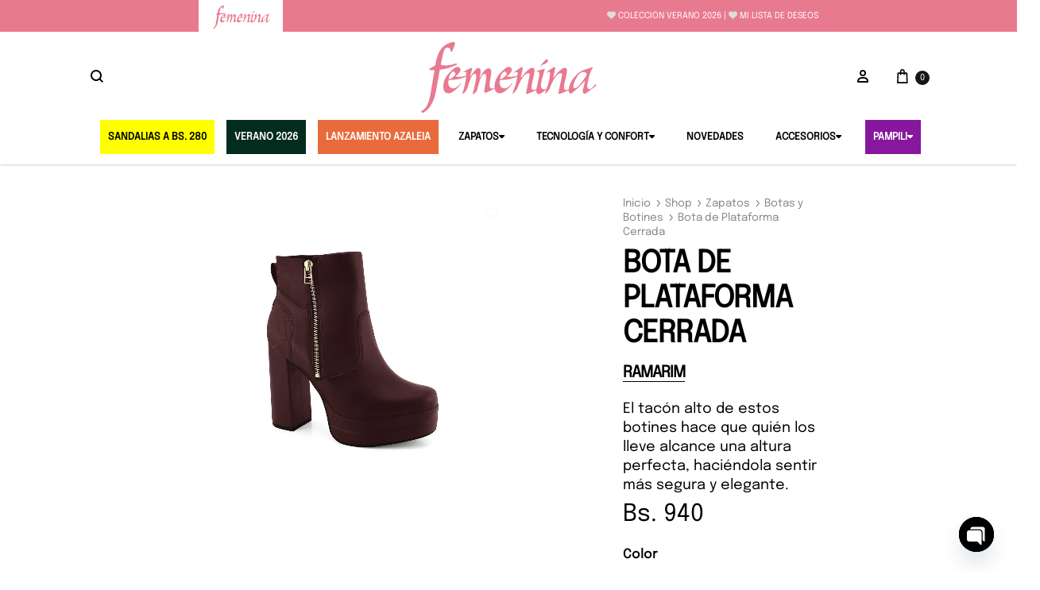

--- FILE ---
content_type: text/html; charset=UTF-8
request_url: https://femenina.com.bo/shop/zapatos/bota-de-plataforma-cerrada/
body_size: 62270
content:
<!doctype html>
<html lang="es" prefix="og: https://ogp.me/ns#">
<head>
	<meta charset="UTF-8">
	<meta name="viewport" content="width=device-width, initial-scale=1">
	<link rel="profile" href="http://gmpg.org/xfn/11">

					<script>document.documentElement.className = document.documentElement.className + ' yes-js js_active js'</script>
				<style>img:is([sizes="auto" i], [sizes^="auto," i]) { contain-intrinsic-size: 3000px 1500px }</style>
	<link rel="preload" href="https://femenina.com.bo/wp-content/themes/konte/fonts/functionpro-light-webfont.woff2" as="font" type="font/woff2" crossorigin><link rel="preload" href="https://femenina.com.bo/wp-content/themes/konte/fonts/functionpro-book-webfont.woff2" as="font" type="font/woff2" crossorigin><link rel="preload" href="https://femenina.com.bo/wp-content/themes/konte/fonts/functionpro-medium-webfont.woff2" as="font" type="font/woff2" crossorigin><link rel="preload" href="https://femenina.com.bo/wp-content/themes/konte/fonts/functionpro-demi-webfont.woff2" as="font" type="font/woff2" crossorigin><link rel="preload" href="https://femenina.com.bo/wp-content/themes/konte/fonts/functionpro-bold-webfont.woff2" as="font" type="font/woff2" crossorigin>
<!-- Google Tag Manager by PYS -->
    <script data-cfasync="false" data-pagespeed-no-defer>
	    window.dataLayerPYS = window.dataLayerPYS || [];
	</script>
<!-- End Google Tag Manager by PYS -->
<!-- Optimización para motores de búsqueda de Rank Math -  https://rankmath.com/ -->
<title>Bota de Plataforma Cerrada | Femenina</title>
<meta name="description" content="El tacón alto de estos botines hace que quién los lleve alcance una altura perfecta, haciéndola sentir más segura y elegante."/>
<meta name="robots" content="follow, index, max-snippet:-1, max-video-preview:-1, max-image-preview:large"/>
<link rel="canonical" href="https://femenina.com.bo/shop/zapatos/bota-de-plataforma-cerrada/" />
<meta property="og:locale" content="es_ES" />
<meta property="og:type" content="product" />
<meta property="og:title" content="Bota de Plataforma Cerrada | Femenina" />
<meta property="og:description" content="El tacón alto de estos botines hace que quién los lleve alcance una altura perfecta, haciéndola sentir más segura y elegante." />
<meta property="og:url" content="https://femenina.com.bo/shop/zapatos/bota-de-plataforma-cerrada/" />
<meta property="og:site_name" content="Femenina" />
<meta property="og:updated_time" content="2025-06-16T14:56:41-04:00" />
<meta property="fb:app_id" content="691843894940771" />
<meta property="og:image" content="https://femenina.com.bo/wp-content/uploads/2023/05/2370102-5.jpg" />
<meta property="og:image:secure_url" content="https://femenina.com.bo/wp-content/uploads/2023/05/2370102-5.jpg" />
<meta property="og:image:width" content="1200" />
<meta property="og:image:height" content="1200" />
<meta property="og:image:alt" content="Bota de Plataforma Cerrada" />
<meta property="og:image:type" content="image/jpeg" />
<meta property="product:brand" content="Ramarim" />
<meta property="product:availability" content="instock" />
<meta name="twitter:card" content="summary_large_image" />
<meta name="twitter:title" content="Bota de Plataforma Cerrada | Femenina" />
<meta name="twitter:description" content="El tacón alto de estos botines hace que quién los lleve alcance una altura perfecta, haciéndola sentir más segura y elegante." />
<meta name="twitter:image" content="https://femenina.com.bo/wp-content/uploads/2023/05/2370102-5.jpg" />
<meta name="twitter:label1" content="Precio" />
<meta name="twitter:data1" content="Bs.&nbsp;940" />
<meta name="twitter:label2" content="Disponibilidad" />
<meta name="twitter:data2" content="Hay existencias" />
<script type="application/ld+json" class="rank-math-schema">{"@context":"https://schema.org","@graph":[{"@type":"Place","@id":"https://femenina.com.bo/#place","geo":{"@type":"GeoCoordinates","latitude":"-17.7854061","longitude":"-63.1858171"},"hasMap":"https://www.google.com/maps/search/?api=1&amp;query=-17.7854061,-63.1858171","address":{"@type":"PostalAddress","streetAddress":"Calle Espa\u00f1a #152","addressLocality":"Santa Cruz de la Sierra","addressRegion":"Santa Cruz","addressCountry":"Bolivia"}},{"@type":"Organization","@id":"https://femenina.com.bo/#organization","name":"Femenina","url":"https://femenina.com.bo","sameAs":["https://www.facebook.com/FemeninaBolivia/"],"email":"marketing.digital@femenina.focoazul.com","address":{"@type":"PostalAddress","streetAddress":"Calle Espa\u00f1a #152","addressLocality":"Santa Cruz de la Sierra","addressRegion":"Santa Cruz","addressCountry":"Bolivia"},"logo":{"@type":"ImageObject","@id":"https://femenina.com.bo/#logo","url":"https://femenina-assets.femenina.site/media/2021/11/favicon-final.png.webp","contentUrl":"https://femenina-assets.femenina.site/media/2021/11/favicon-final.png.webp","caption":"Femenina","inLanguage":"es","width":"512","height":"512"},"contactPoint":[{"@type":"ContactPoint","telephone":"+591 72100405","contactType":"customer support"}],"location":{"@id":"https://femenina.com.bo/#place"}},{"@type":"WebSite","@id":"https://femenina.com.bo/#website","url":"https://femenina.com.bo","name":"Femenina","publisher":{"@id":"https://femenina.com.bo/#organization"},"inLanguage":"es"},{"@type":"ImageObject","@id":"https://femenina.com.bo/wp-content/uploads/2023/05/2370102-5.jpg","url":"https://femenina.com.bo/wp-content/uploads/2023/05/2370102-5.jpg","width":"1200","height":"1200","inLanguage":"es"},{"@type":"ItemPage","@id":"https://femenina.com.bo/shop/zapatos/bota-de-plataforma-cerrada/#webpage","url":"https://femenina.com.bo/shop/zapatos/bota-de-plataforma-cerrada/","name":"Bota de Plataforma Cerrada | Femenina","datePublished":"2023-05-02T00:00:02-04:00","dateModified":"2025-06-16T14:56:41-04:00","isPartOf":{"@id":"https://femenina.com.bo/#website"},"primaryImageOfPage":{"@id":"https://femenina.com.bo/wp-content/uploads/2023/05/2370102-5.jpg"},"inLanguage":"es"},{"@type":"Product","brand":{"@type":"Brand","name":"Ramarim"},"name":"Bota de Plataforma Cerrada | Femenina","description":"El tac\u00f3n alto de estos botines hace que qui\u00e9n los lleve alcance una altura perfecta, haci\u00e9ndola sentir m\u00e1s segura y elegante.","category":"Zapatos","mainEntityOfPage":{"@id":"https://femenina.com.bo/shop/zapatos/bota-de-plataforma-cerrada/#webpage"},"image":[{"@type":"ImageObject","url":"https://femenina.com.bo/wp-content/uploads/2023/05/2370102-5.jpg","height":"1200","width":"1200"}],"offers":{"@type":"Offer","price":"940.0","priceValidUntil":"2027-12-31","priceCurrency":"BOB","availability":"http://schema.org/InStock","seller":{"@type":"Organization","@id":"https://femenina.com.bo/","name":"Femenina","url":"https://femenina.com.bo","logo":"https://femenina-assets.femenina.site/media/2021/11/favicon-final.png.webp"},"url":"https://femenina.com.bo/shop/zapatos/bota-de-plataforma-cerrada/"},"color":"Negro vino, Negro","@id":"https://femenina.com.bo/shop/zapatos/bota-de-plataforma-cerrada/#richSnippet"}]}</script>
<!-- /Plugin Rank Math WordPress SEO -->

<script type='application/javascript'  id='pys-version-script'>console.log('PixelYourSite Free version 11.1.4');</script>
<style id='wp-block-library-theme-inline-css' type='text/css'>
.wp-block-audio :where(figcaption){color:#555;font-size:13px;text-align:center}.is-dark-theme .wp-block-audio :where(figcaption){color:#ffffffa6}.wp-block-audio{margin:0 0 1em}.wp-block-code{border:1px solid #ccc;border-radius:4px;font-family:Menlo,Consolas,monaco,monospace;padding:.8em 1em}.wp-block-embed :where(figcaption){color:#555;font-size:13px;text-align:center}.is-dark-theme .wp-block-embed :where(figcaption){color:#ffffffa6}.wp-block-embed{margin:0 0 1em}.blocks-gallery-caption{color:#555;font-size:13px;text-align:center}.is-dark-theme .blocks-gallery-caption{color:#ffffffa6}:root :where(.wp-block-image figcaption){color:#555;font-size:13px;text-align:center}.is-dark-theme :root :where(.wp-block-image figcaption){color:#ffffffa6}.wp-block-image{margin:0 0 1em}.wp-block-pullquote{border-bottom:4px solid;border-top:4px solid;color:currentColor;margin-bottom:1.75em}.wp-block-pullquote cite,.wp-block-pullquote footer,.wp-block-pullquote__citation{color:currentColor;font-size:.8125em;font-style:normal;text-transform:uppercase}.wp-block-quote{border-left:.25em solid;margin:0 0 1.75em;padding-left:1em}.wp-block-quote cite,.wp-block-quote footer{color:currentColor;font-size:.8125em;font-style:normal;position:relative}.wp-block-quote:where(.has-text-align-right){border-left:none;border-right:.25em solid;padding-left:0;padding-right:1em}.wp-block-quote:where(.has-text-align-center){border:none;padding-left:0}.wp-block-quote.is-large,.wp-block-quote.is-style-large,.wp-block-quote:where(.is-style-plain){border:none}.wp-block-search .wp-block-search__label{font-weight:700}.wp-block-search__button{border:1px solid #ccc;padding:.375em .625em}:where(.wp-block-group.has-background){padding:1.25em 2.375em}.wp-block-separator.has-css-opacity{opacity:.4}.wp-block-separator{border:none;border-bottom:2px solid;margin-left:auto;margin-right:auto}.wp-block-separator.has-alpha-channel-opacity{opacity:1}.wp-block-separator:not(.is-style-wide):not(.is-style-dots){width:100px}.wp-block-separator.has-background:not(.is-style-dots){border-bottom:none;height:1px}.wp-block-separator.has-background:not(.is-style-wide):not(.is-style-dots){height:2px}.wp-block-table{margin:0 0 1em}.wp-block-table td,.wp-block-table th{word-break:normal}.wp-block-table :where(figcaption){color:#555;font-size:13px;text-align:center}.is-dark-theme .wp-block-table :where(figcaption){color:#ffffffa6}.wp-block-video :where(figcaption){color:#555;font-size:13px;text-align:center}.is-dark-theme .wp-block-video :where(figcaption){color:#ffffffa6}.wp-block-video{margin:0 0 1em}:root :where(.wp-block-template-part.has-background){margin-bottom:0;margin-top:0;padding:1.25em 2.375em}
</style>
<style id='classic-theme-styles-inline-css' type='text/css'>
/*! This file is auto-generated */
.wp-block-button__link{color:#fff;background-color:#32373c;border-radius:9999px;box-shadow:none;text-decoration:none;padding:calc(.667em + 2px) calc(1.333em + 2px);font-size:1.125em}.wp-block-file__button{background:#32373c;color:#fff;text-decoration:none}
</style>
<link rel='stylesheet' id='jquery-selectBox-css' href='https://femenina.com.bo/wp-content/plugins/yith-woocommerce-wishlist/assets/css/jquery.selectBox.css' type='text/css' media='all' />
<link rel='stylesheet' id='woocommerce_prettyPhoto_css-css' href='//femenina.com.bo/wp-content/plugins/woocommerce/assets/css/prettyPhoto.css' type='text/css' media='all' />
<link rel='stylesheet' id='yith-wcwl-main-css' href='https://femenina.com.bo/wp-content/plugins/yith-woocommerce-wishlist/assets/css/style.css' type='text/css' media='all' />
<style id='yith-wcwl-main-inline-css' type='text/css'>
 :root { --color-add-to-wishlist-background: #333333; --color-add-to-wishlist-text: #FFFFFF; --color-add-to-wishlist-border: #333333; --color-add-to-wishlist-background-hover: #333333; --color-add-to-wishlist-text-hover: #FFFFFF; --color-add-to-wishlist-border-hover: #333333; --rounded-corners-radius: 16px; --color-add-to-cart-background: #333333; --color-add-to-cart-text: #FFFFFF; --color-add-to-cart-border: #333333; --color-add-to-cart-background-hover: #4F4F4F; --color-add-to-cart-text-hover: #FFFFFF; --color-add-to-cart-border-hover: #4F4F4F; --add-to-cart-rounded-corners-radius: 16px; --color-button-style-1-background: #333333; --color-button-style-1-text: #FFFFFF; --color-button-style-1-border: #333333; --color-button-style-1-background-hover: #4F4F4F; --color-button-style-1-text-hover: #FFFFFF; --color-button-style-1-border-hover: #4F4F4F; --color-button-style-2-background: #333333; --color-button-style-2-text: #FFFFFF; --color-button-style-2-border: #333333; --color-button-style-2-background-hover: #4F4F4F; --color-button-style-2-text-hover: #FFFFFF; --color-button-style-2-border-hover: #4F4F4F; --color-wishlist-table-background: #FFFFFF; --color-wishlist-table-text: #6d6c6c; --color-wishlist-table-border: #FFFFFF; --color-headers-background: #F4F4F4; --color-share-button-color: #FFFFFF; --color-share-button-color-hover: #FFFFFF; --color-fb-button-background: #39599E; --color-fb-button-background-hover: #595A5A; --color-tw-button-background: #45AFE2; --color-tw-button-background-hover: #595A5A; --color-pr-button-background: #AB2E31; --color-pr-button-background-hover: #595A5A; --color-em-button-background: #FBB102; --color-em-button-background-hover: #595A5A; --color-wa-button-background: #00A901; --color-wa-button-background-hover: #595A5A; --feedback-duration: 3s } 
 :root { --color-add-to-wishlist-background: #333333; --color-add-to-wishlist-text: #FFFFFF; --color-add-to-wishlist-border: #333333; --color-add-to-wishlist-background-hover: #333333; --color-add-to-wishlist-text-hover: #FFFFFF; --color-add-to-wishlist-border-hover: #333333; --rounded-corners-radius: 16px; --color-add-to-cart-background: #333333; --color-add-to-cart-text: #FFFFFF; --color-add-to-cart-border: #333333; --color-add-to-cart-background-hover: #4F4F4F; --color-add-to-cart-text-hover: #FFFFFF; --color-add-to-cart-border-hover: #4F4F4F; --add-to-cart-rounded-corners-radius: 16px; --color-button-style-1-background: #333333; --color-button-style-1-text: #FFFFFF; --color-button-style-1-border: #333333; --color-button-style-1-background-hover: #4F4F4F; --color-button-style-1-text-hover: #FFFFFF; --color-button-style-1-border-hover: #4F4F4F; --color-button-style-2-background: #333333; --color-button-style-2-text: #FFFFFF; --color-button-style-2-border: #333333; --color-button-style-2-background-hover: #4F4F4F; --color-button-style-2-text-hover: #FFFFFF; --color-button-style-2-border-hover: #4F4F4F; --color-wishlist-table-background: #FFFFFF; --color-wishlist-table-text: #6d6c6c; --color-wishlist-table-border: #FFFFFF; --color-headers-background: #F4F4F4; --color-share-button-color: #FFFFFF; --color-share-button-color-hover: #FFFFFF; --color-fb-button-background: #39599E; --color-fb-button-background-hover: #595A5A; --color-tw-button-background: #45AFE2; --color-tw-button-background-hover: #595A5A; --color-pr-button-background: #AB2E31; --color-pr-button-background-hover: #595A5A; --color-em-button-background: #FBB102; --color-em-button-background-hover: #595A5A; --color-wa-button-background: #00A901; --color-wa-button-background-hover: #595A5A; --feedback-duration: 3s } 
</style>
<link rel='stylesheet' id='konte-woocommerce-blocks-css' href='https://femenina.com.bo/wp-content/themes/konte/css/woocommerce-blocks.css' type='text/css' media='all' />
<style id='global-styles-inline-css' type='text/css'>
:root{--wp--preset--aspect-ratio--square: 1;--wp--preset--aspect-ratio--4-3: 4/3;--wp--preset--aspect-ratio--3-4: 3/4;--wp--preset--aspect-ratio--3-2: 3/2;--wp--preset--aspect-ratio--2-3: 2/3;--wp--preset--aspect-ratio--16-9: 16/9;--wp--preset--aspect-ratio--9-16: 9/16;--wp--preset--color--black: #000000;--wp--preset--color--cyan-bluish-gray: #abb8c3;--wp--preset--color--white: #ffffff;--wp--preset--color--pale-pink: #f78da7;--wp--preset--color--vivid-red: #cf2e2e;--wp--preset--color--luminous-vivid-orange: #ff6900;--wp--preset--color--luminous-vivid-amber: #fcb900;--wp--preset--color--light-green-cyan: #7bdcb5;--wp--preset--color--vivid-green-cyan: #00d084;--wp--preset--color--pale-cyan-blue: #8ed1fc;--wp--preset--color--vivid-cyan-blue: #0693e3;--wp--preset--color--vivid-purple: #9b51e0;--wp--preset--gradient--vivid-cyan-blue-to-vivid-purple: linear-gradient(135deg,rgba(6,147,227,1) 0%,rgb(155,81,224) 100%);--wp--preset--gradient--light-green-cyan-to-vivid-green-cyan: linear-gradient(135deg,rgb(122,220,180) 0%,rgb(0,208,130) 100%);--wp--preset--gradient--luminous-vivid-amber-to-luminous-vivid-orange: linear-gradient(135deg,rgba(252,185,0,1) 0%,rgba(255,105,0,1) 100%);--wp--preset--gradient--luminous-vivid-orange-to-vivid-red: linear-gradient(135deg,rgba(255,105,0,1) 0%,rgb(207,46,46) 100%);--wp--preset--gradient--very-light-gray-to-cyan-bluish-gray: linear-gradient(135deg,rgb(238,238,238) 0%,rgb(169,184,195) 100%);--wp--preset--gradient--cool-to-warm-spectrum: linear-gradient(135deg,rgb(74,234,220) 0%,rgb(151,120,209) 20%,rgb(207,42,186) 40%,rgb(238,44,130) 60%,rgb(251,105,98) 80%,rgb(254,248,76) 100%);--wp--preset--gradient--blush-light-purple: linear-gradient(135deg,rgb(255,206,236) 0%,rgb(152,150,240) 100%);--wp--preset--gradient--blush-bordeaux: linear-gradient(135deg,rgb(254,205,165) 0%,rgb(254,45,45) 50%,rgb(107,0,62) 100%);--wp--preset--gradient--luminous-dusk: linear-gradient(135deg,rgb(255,203,112) 0%,rgb(199,81,192) 50%,rgb(65,88,208) 100%);--wp--preset--gradient--pale-ocean: linear-gradient(135deg,rgb(255,245,203) 0%,rgb(182,227,212) 50%,rgb(51,167,181) 100%);--wp--preset--gradient--electric-grass: linear-gradient(135deg,rgb(202,248,128) 0%,rgb(113,206,126) 100%);--wp--preset--gradient--midnight: linear-gradient(135deg,rgb(2,3,129) 0%,rgb(40,116,252) 100%);--wp--preset--font-size--small: 12px;--wp--preset--font-size--medium: 24px;--wp--preset--font-size--large: 40px;--wp--preset--font-size--x-large: 42px;--wp--preset--font-size--normal: 18px;--wp--preset--font-size--huge: 64px;--wp--preset--spacing--20: 0.44rem;--wp--preset--spacing--30: 0.67rem;--wp--preset--spacing--40: 1rem;--wp--preset--spacing--50: 1.5rem;--wp--preset--spacing--60: 2.25rem;--wp--preset--spacing--70: 3.38rem;--wp--preset--spacing--80: 5.06rem;--wp--preset--shadow--natural: 6px 6px 9px rgba(0, 0, 0, 0.2);--wp--preset--shadow--deep: 12px 12px 50px rgba(0, 0, 0, 0.4);--wp--preset--shadow--sharp: 6px 6px 0px rgba(0, 0, 0, 0.2);--wp--preset--shadow--outlined: 6px 6px 0px -3px rgba(255, 255, 255, 1), 6px 6px rgba(0, 0, 0, 1);--wp--preset--shadow--crisp: 6px 6px 0px rgba(0, 0, 0, 1);}:where(.is-layout-flex){gap: 0.5em;}:where(.is-layout-grid){gap: 0.5em;}body .is-layout-flex{display: flex;}.is-layout-flex{flex-wrap: wrap;align-items: center;}.is-layout-flex > :is(*, div){margin: 0;}body .is-layout-grid{display: grid;}.is-layout-grid > :is(*, div){margin: 0;}:where(.wp-block-columns.is-layout-flex){gap: 2em;}:where(.wp-block-columns.is-layout-grid){gap: 2em;}:where(.wp-block-post-template.is-layout-flex){gap: 1.25em;}:where(.wp-block-post-template.is-layout-grid){gap: 1.25em;}.has-black-color{color: var(--wp--preset--color--black) !important;}.has-cyan-bluish-gray-color{color: var(--wp--preset--color--cyan-bluish-gray) !important;}.has-white-color{color: var(--wp--preset--color--white) !important;}.has-pale-pink-color{color: var(--wp--preset--color--pale-pink) !important;}.has-vivid-red-color{color: var(--wp--preset--color--vivid-red) !important;}.has-luminous-vivid-orange-color{color: var(--wp--preset--color--luminous-vivid-orange) !important;}.has-luminous-vivid-amber-color{color: var(--wp--preset--color--luminous-vivid-amber) !important;}.has-light-green-cyan-color{color: var(--wp--preset--color--light-green-cyan) !important;}.has-vivid-green-cyan-color{color: var(--wp--preset--color--vivid-green-cyan) !important;}.has-pale-cyan-blue-color{color: var(--wp--preset--color--pale-cyan-blue) !important;}.has-vivid-cyan-blue-color{color: var(--wp--preset--color--vivid-cyan-blue) !important;}.has-vivid-purple-color{color: var(--wp--preset--color--vivid-purple) !important;}.has-black-background-color{background-color: var(--wp--preset--color--black) !important;}.has-cyan-bluish-gray-background-color{background-color: var(--wp--preset--color--cyan-bluish-gray) !important;}.has-white-background-color{background-color: var(--wp--preset--color--white) !important;}.has-pale-pink-background-color{background-color: var(--wp--preset--color--pale-pink) !important;}.has-vivid-red-background-color{background-color: var(--wp--preset--color--vivid-red) !important;}.has-luminous-vivid-orange-background-color{background-color: var(--wp--preset--color--luminous-vivid-orange) !important;}.has-luminous-vivid-amber-background-color{background-color: var(--wp--preset--color--luminous-vivid-amber) !important;}.has-light-green-cyan-background-color{background-color: var(--wp--preset--color--light-green-cyan) !important;}.has-vivid-green-cyan-background-color{background-color: var(--wp--preset--color--vivid-green-cyan) !important;}.has-pale-cyan-blue-background-color{background-color: var(--wp--preset--color--pale-cyan-blue) !important;}.has-vivid-cyan-blue-background-color{background-color: var(--wp--preset--color--vivid-cyan-blue) !important;}.has-vivid-purple-background-color{background-color: var(--wp--preset--color--vivid-purple) !important;}.has-black-border-color{border-color: var(--wp--preset--color--black) !important;}.has-cyan-bluish-gray-border-color{border-color: var(--wp--preset--color--cyan-bluish-gray) !important;}.has-white-border-color{border-color: var(--wp--preset--color--white) !important;}.has-pale-pink-border-color{border-color: var(--wp--preset--color--pale-pink) !important;}.has-vivid-red-border-color{border-color: var(--wp--preset--color--vivid-red) !important;}.has-luminous-vivid-orange-border-color{border-color: var(--wp--preset--color--luminous-vivid-orange) !important;}.has-luminous-vivid-amber-border-color{border-color: var(--wp--preset--color--luminous-vivid-amber) !important;}.has-light-green-cyan-border-color{border-color: var(--wp--preset--color--light-green-cyan) !important;}.has-vivid-green-cyan-border-color{border-color: var(--wp--preset--color--vivid-green-cyan) !important;}.has-pale-cyan-blue-border-color{border-color: var(--wp--preset--color--pale-cyan-blue) !important;}.has-vivid-cyan-blue-border-color{border-color: var(--wp--preset--color--vivid-cyan-blue) !important;}.has-vivid-purple-border-color{border-color: var(--wp--preset--color--vivid-purple) !important;}.has-vivid-cyan-blue-to-vivid-purple-gradient-background{background: var(--wp--preset--gradient--vivid-cyan-blue-to-vivid-purple) !important;}.has-light-green-cyan-to-vivid-green-cyan-gradient-background{background: var(--wp--preset--gradient--light-green-cyan-to-vivid-green-cyan) !important;}.has-luminous-vivid-amber-to-luminous-vivid-orange-gradient-background{background: var(--wp--preset--gradient--luminous-vivid-amber-to-luminous-vivid-orange) !important;}.has-luminous-vivid-orange-to-vivid-red-gradient-background{background: var(--wp--preset--gradient--luminous-vivid-orange-to-vivid-red) !important;}.has-very-light-gray-to-cyan-bluish-gray-gradient-background{background: var(--wp--preset--gradient--very-light-gray-to-cyan-bluish-gray) !important;}.has-cool-to-warm-spectrum-gradient-background{background: var(--wp--preset--gradient--cool-to-warm-spectrum) !important;}.has-blush-light-purple-gradient-background{background: var(--wp--preset--gradient--blush-light-purple) !important;}.has-blush-bordeaux-gradient-background{background: var(--wp--preset--gradient--blush-bordeaux) !important;}.has-luminous-dusk-gradient-background{background: var(--wp--preset--gradient--luminous-dusk) !important;}.has-pale-ocean-gradient-background{background: var(--wp--preset--gradient--pale-ocean) !important;}.has-electric-grass-gradient-background{background: var(--wp--preset--gradient--electric-grass) !important;}.has-midnight-gradient-background{background: var(--wp--preset--gradient--midnight) !important;}.has-small-font-size{font-size: var(--wp--preset--font-size--small) !important;}.has-medium-font-size{font-size: var(--wp--preset--font-size--medium) !important;}.has-large-font-size{font-size: var(--wp--preset--font-size--large) !important;}.has-x-large-font-size{font-size: var(--wp--preset--font-size--x-large) !important;}
:where(.wp-block-post-template.is-layout-flex){gap: 1.25em;}:where(.wp-block-post-template.is-layout-grid){gap: 1.25em;}
:where(.wp-block-columns.is-layout-flex){gap: 2em;}:where(.wp-block-columns.is-layout-grid){gap: 2em;}
:root :where(.wp-block-pullquote){font-size: 1.5em;line-height: 1.6;}
</style>
<link rel='stylesheet' id='wcvisitor-style-css' href='https://femenina.com.bo/wp-content/plugins/counter-visitor-for-woocommerce/assets/style.css?wcvisitor=true' type='text/css' media='all' />
<link rel='stylesheet' id='formcraft-common-css' href='https://femenina.com.bo/wp-content/plugins/formcraft3/dist/formcraft-common.css' type='text/css' media='all' />
<link rel='stylesheet' id='formcraft-form-css' href='https://femenina.com.bo/wp-content/plugins/formcraft3/dist/form.css' type='text/css' media='all' />
<style id='woocommerce-inline-inline-css' type='text/css'>
.woocommerce form .form-row .required { visibility: visible; }
</style>
<link rel='stylesheet' id='product-size-charts-css' href='https://femenina.com.bo/wp-content/plugins/woo-advanced-product-size-chart/public/css/size-chart-for-woocommerce-public.css' type='text/css' media='all' />
<style id='product-size-charts-inline-css' type='text/css'>
table#size-chart.modern tr th {background: none;;color: #000;} table#size-chart.modern, table#size-chart.modern tr th, table#size-chart.modern tr td {border: none;background: none;} #size-chart.modern tr:nth-child(2n+1) {background: #ebe9eb;} .button-wrapper #chart-button, .button-wrapper .md-size-chart-btn {color: #007acc}
</style>
<link rel='stylesheet' id='woocommerce-instagram-public-css' href='https://femenina.com.bo/wp-content/plugins/woocommerce-instagram/assets/new/public.css' type='text/css' media='all' />
<link rel='stylesheet' id='wppopups-base-css' href='https://femenina.com.bo/wp-content/plugins/wp-popups-lite/src/assets/css/wppopups-base.css' type='text/css' media='all' />
<link rel='stylesheet' id='brands-styles-css' href='https://femenina.com.bo/wp-content/plugins/woocommerce/assets/css/brands.css' type='text/css' media='all' />
<link rel='stylesheet' id='animate-css' href='https://femenina.com.bo/wp-content/themes/konte/css/animate.css' type='text/css' media='all' />
<link rel='stylesheet' id='font-awesome-css' href='https://femenina.com.bo/wp-content/themes/konte/css/font-awesome.min.css' type='text/css' media='all' />
<style id='font-awesome-inline-css' type='text/css'>
[data-font="FontAwesome"]:before {font-family: 'FontAwesome' !important;content: attr(data-icon) !important;speak: none !important;font-weight: normal !important;font-variant: normal !important;text-transform: none !important;line-height: 1 !important;font-style: normal !important;-webkit-font-smoothing: antialiased !important;-moz-osx-font-smoothing: grayscale !important;}
</style>
<link rel='stylesheet' id='bootstrap-grid-css' href='https://femenina.com.bo/wp-content/themes/konte/css/bootstrap.css' type='text/css' media='all' />
<link rel='stylesheet' id='konte-css' href='https://femenina.com.bo/wp-content/themes/konte/style.css' type='text/css' media='all' />
<style id='konte-inline-css' type='text/css'>
.topbar {height: 40px}:root { --header-main-height: 90px}:root { --header-bottom-height: 90px}.header-main, .header-v10 .site-branding, .header-v10 .header-main .header-right-items { height: 90px; }.header-bottom { height: 90px; }.header-mobile {height: 60px}.logo img {width: 220px;}.logo svg {width: 220px;height: auto;}.preloader { position: fixed; top: 0; left: 0; width: 100%; height: 100%; z-index: 99999999;background-color: rgba(255,255,255,1); }
</style>
<link rel='stylesheet' id='pwb-styles-frontend-css' href='https://femenina.com.bo/wp-content/plugins/perfect-woocommerce-brands/build/frontend/css/style.css' type='text/css' media='all' />
<link rel='stylesheet' id='chaty-front-css-css' href='https://femenina.com.bo/wp-content/plugins/chaty/css/chaty-front.min.css' type='text/css' media='all' />
<link rel='stylesheet' id='konte-child-css' href='https://femenina.com.bo/wp-content/themes/konte-child/style.css' type='text/css' media='all' />
<link rel='stylesheet' id='select2-css' href='https://femenina.com.bo/wp-content/plugins/woocommerce/assets/css/select2.css' type='text/css' media='all' />
<link rel='stylesheet' id='konte-woocommerce-css' href='https://femenina.com.bo/wp-content/themes/konte/woocommerce.css' type='text/css' media='all' />
<style id='konte-woocommerce-inline-css' type='text/css'>
.woocommerce div.product .product_title{font-size: 38px;color: #000000;text-transform: uppercase;}.woocommerce div.product .woocommerce-variation-description, .woocommerce div.product .woocommerce-product-details__short-description, .woocommerce .woocommerce-Tabs-panel--description{font-size: 18px;color: #000000;}.woocommerce-products-header .page-title, .woocommerce-products-header.layout-standard .page-title{font-size: 38px;line-height: 1.2;text-transform: uppercase;}ul.products li.product .woocommerce-loop-product__title a{font-size: 1rem;line-height: 1.1;color: #000000;}.woocommerce-badge.onsale {background-color: #ffb453}.woocommerce-badge.new {background-color: #ffb453}.woocommerce-badge.featured {background-color: #ffb453}.woocommerce-badge.sold-out {background-color: #838889}
</style>
<link rel='stylesheet' id='vi-wpvs-frontend-style-css' href='https://femenina.com.bo/wp-content/plugins/woocommerce-product-variations-swatches/assets/css/frontend-style.css' type='text/css' media='all' />
<style id='vi-wpvs-frontend-style-inline-css' type='text/css'>
.vi-wpvs-variation-wrap.vi-wpvs-variation-wrap-vi_wpvs_button_design .vi-wpvs-option-wrap{transition: all 30ms ease-in-out;}.vi-wpvs-variation-wrap.vi-wpvs-variation-wrap-vi_wpvs_button_design .vi-wpvs-variation-button-select,.vi-wpvs-variation-wrap.vi-wpvs-variation-wrap-vi_wpvs_button_design .vi-wpvs-option-wrap{padding:10px 20px;font-size:13px;}.vi-wpvs-variation-wrap.vi-wpvs-variation-wrap-vi_wpvs_button_design .vi-wpvs-option-wrap .vi-wpvs-option:not(.vi-wpvs-option-select){border-radius: inherit;}.vi-wpvs-variation-wrap.vi-wpvs-variation-wrap-image.vi-wpvs-variation-wrap-vi_wpvs_button_design .vi-wpvs-option-wrap ,.vi-wpvs-variation-wrap.vi-wpvs-variation-wrap-variation_img.vi-wpvs-variation-wrap-vi_wpvs_button_design .vi-wpvs-option-wrap ,.vi-wpvs-variation-wrap.vi-wpvs-variation-wrap-color.vi-wpvs-variation-wrap-vi_wpvs_button_design .vi-wpvs-option-wrap{width: 48px;height:48px;}.vi-wpvs-variation-wrap.vi-wpvs-variation-wrap-image.vi-wpvs-variation-wrap-vi_wpvs_button_design .vi-wpvs-option-wrap.vi-wpvs-option-wrap-default .vi-wpvs-option,.vi-wpvs-variation-wrap.vi-wpvs-variation-wrap-variation_img.vi-wpvs-variation-wrap-vi_wpvs_button_design .vi-wpvs-option-wrap.vi-wpvs-option-wrap-default .vi-wpvs-option,.vi-wpvs-variation-wrap.vi-wpvs-variation-wrap-color.vi-wpvs-variation-wrap-vi_wpvs_button_design .vi-wpvs-option-wrap.vi-wpvs-option-wrap-default .vi-wpvs-option{width: 46px;height:46px;}.vi-wpvs-variation-wrap.vi-wpvs-variation-wrap-image.vi-wpvs-variation-wrap-vi_wpvs_button_design .vi-wpvs-option-wrap.vi-wpvs-option-wrap-hover .vi-wpvs-option,.vi-wpvs-variation-wrap.vi-wpvs-variation-wrap-variation_img.vi-wpvs-variation-wrap-vi_wpvs_button_design .vi-wpvs-option-wrap.vi-wpvs-option-wrap-hover .vi-wpvs-option,.vi-wpvs-variation-wrap.vi-wpvs-variation-wrap-color.vi-wpvs-variation-wrap-vi_wpvs_button_design .vi-wpvs-option-wrap.vi-wpvs-option-wrap-hover .vi-wpvs-option{width: 46px;height:46px;}.vi-wpvs-variation-wrap.vi-wpvs-variation-wrap-image.vi-wpvs-variation-wrap-vi_wpvs_button_design .vi-wpvs-option-wrap.vi-wpvs-option-wrap-selected .vi-wpvs-option,.vi-wpvs-variation-wrap.vi-wpvs-variation-wrap-variation_img.vi-wpvs-variation-wrap-vi_wpvs_button_design .vi-wpvs-option-wrap.vi-wpvs-option-wrap-selected .vi-wpvs-option,.vi-wpvs-variation-wrap.vi-wpvs-variation-wrap-color.vi-wpvs-variation-wrap-vi_wpvs_button_design .vi-wpvs-option-wrap.vi-wpvs-option-wrap-selected .vi-wpvs-option{width: 46px;height:46px;}.vi-wpvs-variation-wrap.vi-wpvs-variation-wrap-vi_wpvs_button_design .vi-wpvs-option-wrap.vi-wpvs-option-wrap-selected{box-shadow:  0 0 0 1px rgba(33, 33, 33, 1) inset;}.vi-wpvs-variation-wrap.vi-wpvs-variation-wrap-vi_wpvs_button_design .vi-wpvs-variation-wrap-select-wrap .vi-wpvs-option-wrap.vi-wpvs-option-wrap-selected{box-shadow:  0 0 0 1px rgba(33, 33, 33, 1)inset;}.vi-wpvs-variation-wrap.vi-wpvs-variation-wrap-vi_wpvs_button_design .vi-wpvs-option-wrap.vi-wpvs-option-wrap-selected{color:rgba(255, 255, 255, 1);background:rgba(33, 33, 33, 1);}.vi-wpvs-variation-wrap.vi-wpvs-variation-wrap-vi_wpvs_button_design .vi-wpvs-option-wrap.vi-wpvs-option-wrap-selected .vi-wpvs-option{color:rgba(255, 255, 255, 1);}.vi-wpvs-variation-wrap.vi-wpvs-variation-wrap-vi_wpvs_button_design .vi-wpvs-option-wrap.vi-wpvs-option-wrap-hover{box-shadow:  0 0 0 1px rgba(33, 33, 33, 1) inset;}.vi-wpvs-variation-wrap.vi-wpvs-variation-wrap-vi_wpvs_button_design .vi-wpvs-variation-wrap-select-wrap .vi-wpvs-option-wrap.vi-wpvs-option-wrap-hover{box-shadow:  0 0 0 1px rgba(33, 33, 33, 1) inset;}.vi-wpvs-variation-wrap.vi-wpvs-variation-wrap-vi_wpvs_button_design .vi-wpvs-option-wrap.vi-wpvs-option-wrap-hover{color:rgba(255, 255, 255, 1);background:rgba(33, 33, 33, 1);}.vi-wpvs-variation-wrap.vi-wpvs-variation-wrap-vi_wpvs_button_design .vi-wpvs-option-wrap.vi-wpvs-option-wrap-hover .vi-wpvs-option{color:rgba(255, 255, 255, 1);}.vi-wpvs-variation-wrap.vi-wpvs-variation-wrap-vi_wpvs_button_design .vi-wpvs-option-wrap.vi-wpvs-option-wrap-default{box-shadow:  0 0 0 1px #cccccc inset;}.vi-wpvs-variation-wrap.vi-wpvs-variation-wrap-vi_wpvs_button_design .vi-wpvs-variation-wrap-select-wrap .vi-wpvs-option-wrap.vi-wpvs-option-wrap-default{box-shadow:  0 0 0 1px #cccccc ;}.vi-wpvs-variation-wrap.vi-wpvs-variation-wrap-vi_wpvs_button_design .vi-wpvs-option-wrap.vi-wpvs-option-wrap-default{color:rgba(33, 33, 33, 1);background:#ffffff;}.vi-wpvs-variation-wrap.vi-wpvs-variation-wrap-vi_wpvs_button_design .vi-wpvs-option-wrap.vi-wpvs-option-wrap-default .vi-wpvs-option{color:rgba(33, 33, 33, 1);}.vi-wpvs-variation-wrap.vi-wpvs-variation-wrap-vi_wpvs_button_design .vi-wpvs-option-wrap .vi-wpvs-option-tooltip{display: none;}.vi-wpvs-variation-wrap-loop.vi-wpvs-variation-wrap.vi-wpvs-variation-wrap-vi_wpvs_button_design .vi-wpvs-variation-button-select,.vi-wpvs-variation-wrap-loop.vi-wpvs-variation-wrap.vi-wpvs-variation-wrap-vi_wpvs_button_design .vi-wpvs-option-wrap{font-size:9px;}.vi-wpvs-variation-wrap-loop.vi-wpvs-variation-wrap.vi-wpvs-variation-wrap-image.vi-wpvs-variation-wrap-vi_wpvs_button_design .vi-wpvs-option-wrap ,.vi-wpvs-variation-wrap-loop.vi-wpvs-variation-wrap.vi-wpvs-variation-wrap-variation_img.vi-wpvs-variation-wrap-vi_wpvs_button_design .vi-wpvs-option-wrap ,.vi-wpvs-variation-wrap-loop.vi-wpvs-variation-wrap.vi-wpvs-variation-wrap-color.vi-wpvs-variation-wrap-vi_wpvs_button_design .vi-wpvs-option-wrap{width: 36px !important;height:36px !important;}.vi-wpvs-variation-wrap-loop.vi-wpvs-variation-wrap.vi-wpvs-variation-wrap-image.vi-wpvs-variation-wrap-vi_wpvs_button_design .vi-wpvs-option-wrap.vi-wpvs-option-wrap-default .vi-wpvs-option,.vi-wpvs-variation-wrap-loop.vi-wpvs-variation-wrap.vi-wpvs-variation-wrap-variation_img.vi-wpvs-variation-wrap-vi_wpvs_button_design .vi-wpvs-option-wrap.vi-wpvs-option-wrap-default .vi-wpvs-option,.vi-wpvs-variation-wrap-loop.vi-wpvs-variation-wrap.vi-wpvs-variation-wrap-color.vi-wpvs-variation-wrap-vi_wpvs_button_design .vi-wpvs-option-wrap.vi-wpvs-option-wrap-default .vi-wpvs-option{width: 34px;height:34px;}.vi-wpvs-variation-wrap-loop.vi-wpvs-variation-wrap.vi-wpvs-variation-wrap-image.vi-wpvs-variation-wrap-vi_wpvs_button_design .vi-wpvs-option-wrap.vi-wpvs-option-wrap-hover .vi-wpvs-option,.vi-wpvs-variation-wrap-loop.vi-wpvs-variation-wrap.vi-wpvs-variation-wrap-variation_img.vi-wpvs-variation-wrap-vi_wpvs_button_design .vi-wpvs-option-wrap.vi-wpvs-option-wrap-hover .vi-wpvs-option,.vi-wpvs-variation-wrap-loop.vi-wpvs-variation-wrap.vi-wpvs-variation-wrap-color.vi-wpvs-variation-wrap-vi_wpvs_button_design .vi-wpvs-option-wrap.vi-wpvs-option-wrap-hover .vi-wpvs-option{width: 34px;height:34px;}.vi-wpvs-variation-wrap-loop.vi-wpvs-variation-wrap.vi-wpvs-variation-wrap-image.vi-wpvs-variation-wrap-vi_wpvs_button_design .vi-wpvs-option-wrap.vi-wpvs-option-wrap-selected .vi-wpvs-option,.vi-wpvs-variation-wrap-loop.vi-wpvs-variation-wrap.vi-wpvs-variation-wrap-variation_img.vi-wpvs-variation-wrap-vi_wpvs_button_design .vi-wpvs-option-wrap.vi-wpvs-option-wrap-selected .vi-wpvs-option,.vi-wpvs-variation-wrap-loop.vi-wpvs-variation-wrap.vi-wpvs-variation-wrap-color.vi-wpvs-variation-wrap-vi_wpvs_button_design .vi-wpvs-option-wrap.vi-wpvs-option-wrap-selected .vi-wpvs-option{width: 34px;height:34px;}@media screen and (max-width:600px){.vi-wpvs-variation-wrap.vi-wpvs-variation-wrap-vi_wpvs_button_design .vi-wpvs-variation-button-select,.vi-wpvs-variation-wrap.vi-wpvs-variation-wrap-vi_wpvs_button_design .vi-wpvs-option-wrap{font-size:11px;}.vi-wpvs-variation-wrap.vi-wpvs-variation-wrap-image.vi-wpvs-variation-wrap-vi_wpvs_button_design .vi-wpvs-option-wrap ,.vi-wpvs-variation-wrap.vi-wpvs-variation-wrap-variation_img.vi-wpvs-variation-wrap-vi_wpvs_button_design .vi-wpvs-option-wrap ,.vi-wpvs-variation-wrap.vi-wpvs-variation-wrap-color.vi-wpvs-variation-wrap-vi_wpvs_button_design .vi-wpvs-option-wrap{width: 40.8px;height:40.8px;}.vi-wpvs-variation-wrap.vi-wpvs-variation-wrap-image.vi-wpvs-variation-wrap-vi_wpvs_button_design .vi-wpvs-option-wrap.vi-wpvs-option-wrap-default .vi-wpvs-option,.vi-wpvs-variation-wrap.vi-wpvs-variation-wrap-variation_img.vi-wpvs-variation-wrap-vi_wpvs_button_design .vi-wpvs-option-wrap.vi-wpvs-option-wrap-default .vi-wpvs-option,.vi-wpvs-variation-wrap.vi-wpvs-variation-wrap-color.vi-wpvs-variation-wrap-vi_wpvs_button_design .vi-wpvs-option-wrap.vi-wpvs-option-wrap-default .vi-wpvs-option{width: 32.68px;height:32.68px;}.vi-wpvs-variation-wrap.vi-wpvs-variation-wrap-image.vi-wpvs-variation-wrap-vi_wpvs_button_design .vi-wpvs-option-wrap.vi-wpvs-option-wrap-hover .vi-wpvs-option,.vi-wpvs-variation-wrap.vi-wpvs-variation-wrap-variation_img.vi-wpvs-variation-wrap-vi_wpvs_button_design .vi-wpvs-option-wrap.vi-wpvs-option-wrap-hover .vi-wpvs-option,.vi-wpvs-variation-wrap.vi-wpvs-variation-wrap-color.vi-wpvs-variation-wrap-vi_wpvs_button_design .vi-wpvs-option-wrap.vi-wpvs-option-wrap-hover .vi-wpvs-option{width: 32.68px;height:32.68px;}.vi-wpvs-variation-wrap.vi-wpvs-variation-wrap-image.vi-wpvs-variation-wrap-vi_wpvs_button_design .vi-wpvs-option-wrap.vi-wpvs-option-wrap-selected .vi-wpvs-option,.vi-wpvs-variation-wrap.vi-wpvs-variation-wrap-variation_img.vi-wpvs-variation-wrap-vi_wpvs_button_design .vi-wpvs-option-wrap.vi-wpvs-option-wrap-selected .vi-wpvs-option,.vi-wpvs-variation-wrap.vi-wpvs-variation-wrap-color.vi-wpvs-variation-wrap-vi_wpvs_button_design .vi-wpvs-option-wrap.vi-wpvs-option-wrap-selected .vi-wpvs-option{width: 32.68px;height:32.68px;}}.vi-wpvs-variation-wrap.vi-wpvs-variation-wrap-vi_wpvs_color_design .vi-wpvs-option-wrap{transition: all 30ms ease-in-out;}.vi-wpvs-variation-wrap.vi-wpvs-variation-wrap-vi_wpvs_color_design .vi-wpvs-variation-button-select,.vi-wpvs-variation-wrap.vi-wpvs-variation-wrap-vi_wpvs_color_design .vi-wpvs-option-wrap{height:32px;width:32px;padding:3px;font-size:13px;border-radius:20px;}.vi-wpvs-variation-wrap.vi-wpvs-variation-wrap-vi_wpvs_color_design .vi-wpvs-option-wrap .vi-wpvs-option:not(.vi-wpvs-option-select){border-radius: inherit;}.vi-wpvs-variation-wrap.vi-wpvs-variation-wrap-image.vi-wpvs-variation-wrap-vi_wpvs_color_design .vi-wpvs-option-wrap.vi-wpvs-option-wrap-hover .vi-wpvs-option,.vi-wpvs-variation-wrap.vi-wpvs-variation-wrap-variation_img.vi-wpvs-variation-wrap-vi_wpvs_color_design .vi-wpvs-option-wrap.vi-wpvs-option-wrap-hover .vi-wpvs-option,.vi-wpvs-variation-wrap.vi-wpvs-variation-wrap-color.vi-wpvs-variation-wrap-vi_wpvs_color_design .vi-wpvs-option-wrap.vi-wpvs-option-wrap-hover .vi-wpvs-option{width: 30px;height:30px;}.vi-wpvs-variation-wrap.vi-wpvs-variation-wrap-image.vi-wpvs-variation-wrap-vi_wpvs_color_design .vi-wpvs-option-wrap.vi-wpvs-option-wrap-selected .vi-wpvs-option,.vi-wpvs-variation-wrap.vi-wpvs-variation-wrap-variation_img.vi-wpvs-variation-wrap-vi_wpvs_color_design .vi-wpvs-option-wrap.vi-wpvs-option-wrap-selected .vi-wpvs-option,.vi-wpvs-variation-wrap.vi-wpvs-variation-wrap-color.vi-wpvs-variation-wrap-vi_wpvs_color_design .vi-wpvs-option-wrap.vi-wpvs-option-wrap-selected .vi-wpvs-option{width: 30px;height:30px;}.vi-wpvs-variation-wrap.vi-wpvs-variation-wrap-vi_wpvs_color_design .vi-wpvs-option-wrap.vi-wpvs-option-wrap-selected{box-shadow:  0 0 0 1px rgba(0, 0, 0, 1) inset;}.vi-wpvs-variation-wrap.vi-wpvs-variation-wrap-vi_wpvs_color_design .vi-wpvs-variation-wrap-select-wrap .vi-wpvs-option-wrap.vi-wpvs-option-wrap-selected{box-shadow:  0 0 0 1px rgba(0, 0, 0, 1)inset;}.vi-wpvs-variation-wrap.vi-wpvs-variation-wrap-vi_wpvs_color_design .vi-wpvs-option-wrap.vi-wpvs-option-wrap-selected{background:rgba(255, 255, 255, 0);border-radius:20px;}.vi-wpvs-variation-wrap.vi-wpvs-variation-wrap-vi_wpvs_color_design .vi-wpvs-option-wrap.vi-wpvs-option-wrap-hover{box-shadow:  0 0 0 1px rgba(0, 0, 0, 1) inset;}.vi-wpvs-variation-wrap.vi-wpvs-variation-wrap-vi_wpvs_color_design .vi-wpvs-variation-wrap-select-wrap .vi-wpvs-option-wrap.vi-wpvs-option-wrap-hover{box-shadow:  0 0 0 1px rgba(0, 0, 0, 1) inset;}.vi-wpvs-variation-wrap.vi-wpvs-variation-wrap-vi_wpvs_color_design .vi-wpvs-option-wrap.vi-wpvs-option-wrap-hover{transform: perspective(1px)  scale(1.1) translateZ(0);backface-visibility: hidden;transform-style: flat;-webkit-font-smoothing: antialiased !important;-moz-osx-font-smoothing: grayscale !important;}.vi-wpvs-variation-wrap.vi-wpvs-variation-wrap-vi_wpvs_color_design .vi-wpvs-option-wrap.vi-wpvs-option-wrap-hover .vi-wpvs-option-tooltip{transform: translate(-50%, 0) perspective(1px)  scale(calc(1/1.1)) translateZ(0);}.vi-wpvs-variation-wrap.vi-wpvs-variation-wrap-vi_wpvs_color_design .vi-wpvs-option-wrap.vi-wpvs-option-wrap-hover{background:rgba(0, 0, 0, 0);border-radius:20px;}.vi-wpvs-variation-wrap.vi-wpvs-variation-wrap-vi_wpvs_color_design .vi-wpvs-option-wrap.vi-wpvs-option-wrap-default{box-shadow:  0px 4px 2px -2px rgba(238, 238, 238, 1);}.vi-wpvs-variation-wrap.vi-wpvs-variation-wrap-vi_wpvs_color_design .vi-wpvs-variation-wrap-select-wrap .vi-wpvs-option-wrap.vi-wpvs-option-wrap-default{box-shadow:  0px 4px 2px -2px rgba(238, 238, 238, 1);}.vi-wpvs-variation-wrap.vi-wpvs-variation-wrap-vi_wpvs_color_design .vi-wpvs-option-wrap.vi-wpvs-option-wrap-default{background:rgba(0, 0, 0, 0);border-radius:20px;}.vi-wpvs-variation-wrap.vi-wpvs-variation-wrap-vi_wpvs_color_design .vi-wpvs-option-wrap.vi-wpvs-option-wrap-out-of-stock,
.vi-wpvs-variation-wrap.vi-wpvs-variation-wrap-vi_wpvs_color_design .vi-wpvs-option-wrap.vi-wpvs-option-wrap-out-of-stock-attribute,
.vi-wpvs-variation-wrap.vi-wpvs-variation-wrap-vi_wpvs_color_design .vi-wpvs-option-wrap.vi-wpvs-option-wrap-disable{z-index:1}.vi-wpvs-variation-wrap.vi-wpvs-variation-wrap-vi_wpvs_color_design .vi-wpvs-option-wrap .vi-wpvs-option-tooltip{min-width: 100px;height: auto;padding: 5px 8px;}.vi-wpvs-variation-wrap.vi-wpvs-variation-wrap-vi_wpvs_color_design .vi-wpvs-option-wrap .vi-wpvs-option-tooltip{font-size:14px;border-radius:3px;}.vi-wpvs-variation-wrap.vi-wpvs-variation-wrap-vi_wpvs_color_design .vi-wpvs-option-wrap .vi-wpvs-option-tooltip,.vi-wpvs-variation-wrap.vi-wpvs-variation-wrap-vi_wpvs_color_design .vi-wpvs-option-wrap .vi-wpvs-option-tooltip span{color:rgba(34, 34, 34, 1) !important;background:#ffffff !important;}.vi-wpvs-variation-wrap.vi-wpvs-variation-wrap-vi_wpvs_color_design .vi-wpvs-option-wrap .vi-wpvs-option-tooltip::after{border-width: 5px;border-style: solid;margin-left: -5px;margin-top: -1px;border-color: #ffffff transparent transparent transparent;}.vi-wpvs-variation-wrap.vi-wpvs-variation-wrap-vi_wpvs_color_design .vi-wpvs-option-wrap .vi-wpvs-option-tooltip{border: 1px solid #cccccc;}.vi-wpvs-variation-wrap.vi-wpvs-variation-wrap-vi_wpvs_color_design .vi-wpvs-option-wrap .vi-wpvs-option-tooltip::before{border-width: 6px;border-style: solid;margin-left: -6px;border-color: #cccccc transparent transparent transparent;}.vi-wpvs-variation-wrap-loop.vi-wpvs-variation-wrap.vi-wpvs-variation-wrap-vi_wpvs_color_design .vi-wpvs-variation-button-select,.vi-wpvs-variation-wrap-loop.vi-wpvs-variation-wrap.vi-wpvs-variation-wrap-vi_wpvs_color_design .vi-wpvs-option-wrap{height:27px;width:27px;font-size:11px;}.vi-wpvs-variation-wrap-loop.vi-wpvs-variation-wrap-slider.vi-wpvs-variation-wrap.vi-wpvs-variation-wrap-vi_wpvs_color_design .vi-wpvs-option-wrap{height:27.2px !important;width:27.2px !important;}.vi-wpvs-variation-wrap-loop.vi-wpvs-variation-wrap.vi-wpvs-variation-wrap-image.vi-wpvs-variation-wrap-vi_wpvs_color_design .vi-wpvs-option-wrap.vi-wpvs-option-wrap-hover .vi-wpvs-option,.vi-wpvs-variation-wrap-loop.vi-wpvs-variation-wrap.vi-wpvs-variation-wrap-variation_img.vi-wpvs-variation-wrap-vi_wpvs_color_design .vi-wpvs-option-wrap.vi-wpvs-option-wrap-hover .vi-wpvs-option,.vi-wpvs-variation-wrap-loop.vi-wpvs-variation-wrap.vi-wpvs-variation-wrap-color.vi-wpvs-variation-wrap-vi_wpvs_color_design .vi-wpvs-option-wrap.vi-wpvs-option-wrap-hover .vi-wpvs-option{width: 25.2px;height:25.2px;}.vi-wpvs-variation-wrap-loop.vi-wpvs-variation-wrap.vi-wpvs-variation-wrap-image.vi-wpvs-variation-wrap-vi_wpvs_color_design .vi-wpvs-option-wrap.vi-wpvs-option-wrap-selected .vi-wpvs-option,.vi-wpvs-variation-wrap-loop.vi-wpvs-variation-wrap.vi-wpvs-variation-wrap-variation_img.vi-wpvs-variation-wrap-vi_wpvs_color_design .vi-wpvs-option-wrap.vi-wpvs-option-wrap-selected .vi-wpvs-option,.vi-wpvs-variation-wrap-loop.vi-wpvs-variation-wrap.vi-wpvs-variation-wrap-color.vi-wpvs-variation-wrap-vi_wpvs_color_design .vi-wpvs-option-wrap.vi-wpvs-option-wrap-selected .vi-wpvs-option{width: 25.2px;height:25.2px;}.vi-wpvs-variation-wrap-loop.vi-wpvs-variation-wrap.vi-wpvs-variation-wrap-vi_wpvs_color_design .vi-wpvs-option-wrap.vi-wpvs-option-wrap-selected{border-radius:17px;}@media screen and (max-width:600px){.vi-wpvs-variation-wrap.vi-wpvs-variation-wrap-vi_wpvs_color_design .vi-wpvs-variation-button-select,.vi-wpvs-variation-wrap.vi-wpvs-variation-wrap-vi_wpvs_color_design .vi-wpvs-option-wrap{width:27px;height:27px;font-size:11px;}.vi-wpvs-variation-wrap.vi-wpvs-variation-wrap-image.vi-wpvs-variation-wrap-vi_wpvs_color_design .vi-wpvs-option-wrap.vi-wpvs-option-wrap-hover .vi-wpvs-option,.vi-wpvs-variation-wrap.vi-wpvs-variation-wrap-variation_img.vi-wpvs-variation-wrap-vi_wpvs_color_design .vi-wpvs-option-wrap.vi-wpvs-option-wrap-hover .vi-wpvs-option,.vi-wpvs-variation-wrap.vi-wpvs-variation-wrap-color.vi-wpvs-variation-wrap-vi_wpvs_color_design .vi-wpvs-option-wrap.vi-wpvs-option-wrap-hover .vi-wpvs-option{width: 25.2px;height:25.2px;}.vi-wpvs-variation-wrap.vi-wpvs-variation-wrap-image.vi-wpvs-variation-wrap-vi_wpvs_color_design .vi-wpvs-option-wrap.vi-wpvs-option-wrap-selected .vi-wpvs-option,.vi-wpvs-variation-wrap.vi-wpvs-variation-wrap-variation_img.vi-wpvs-variation-wrap-vi_wpvs_color_design .vi-wpvs-option-wrap.vi-wpvs-option-wrap-selected .vi-wpvs-option,.vi-wpvs-variation-wrap.vi-wpvs-variation-wrap-color.vi-wpvs-variation-wrap-vi_wpvs_color_design .vi-wpvs-option-wrap.vi-wpvs-option-wrap-selected .vi-wpvs-option{width: 25.2px;height:25.2px;}.vi-wpvs-variation-wrap.vi-wpvs-variation-wrap-vi_wpvs_color_design .vi-wpvs-option-wrap.vi-wpvs-option-wrap-selected{border-radius:17px;}}.vi-wpvs-variation-wrap.vi-wpvs-variation-wrap-vi_wpvs_image_design .vi-wpvs-option-wrap{transition: all 30ms ease-in-out;}.vi-wpvs-variation-wrap.vi-wpvs-variation-wrap-vi_wpvs_image_design .vi-wpvs-variation-button-select,.vi-wpvs-variation-wrap.vi-wpvs-variation-wrap-vi_wpvs_image_design .vi-wpvs-option-wrap{height:50px;width:50px;padding:4px;font-size:13px;}.vi-wpvs-variation-wrap.vi-wpvs-variation-wrap-vi_wpvs_image_design .vi-wpvs-option-wrap .vi-wpvs-option:not(.vi-wpvs-option-select){border-radius: inherit;}.vi-wpvs-variation-wrap.vi-wpvs-variation-wrap-image.vi-wpvs-variation-wrap-vi_wpvs_image_design .vi-wpvs-option-wrap.vi-wpvs-option-wrap-default .vi-wpvs-option,.vi-wpvs-variation-wrap.vi-wpvs-variation-wrap-variation_img.vi-wpvs-variation-wrap-vi_wpvs_image_design .vi-wpvs-option-wrap.vi-wpvs-option-wrap-default .vi-wpvs-option,.vi-wpvs-variation-wrap.vi-wpvs-variation-wrap-color.vi-wpvs-variation-wrap-vi_wpvs_image_design .vi-wpvs-option-wrap.vi-wpvs-option-wrap-default .vi-wpvs-option{width: 48px;height:48px;}.vi-wpvs-variation-wrap.vi-wpvs-variation-wrap-image.vi-wpvs-variation-wrap-vi_wpvs_image_design .vi-wpvs-option-wrap.vi-wpvs-option-wrap-hover .vi-wpvs-option,.vi-wpvs-variation-wrap.vi-wpvs-variation-wrap-variation_img.vi-wpvs-variation-wrap-vi_wpvs_image_design .vi-wpvs-option-wrap.vi-wpvs-option-wrap-hover .vi-wpvs-option,.vi-wpvs-variation-wrap.vi-wpvs-variation-wrap-color.vi-wpvs-variation-wrap-vi_wpvs_image_design .vi-wpvs-option-wrap.vi-wpvs-option-wrap-hover .vi-wpvs-option{width: 48px;height:48px;}.vi-wpvs-variation-wrap.vi-wpvs-variation-wrap-image.vi-wpvs-variation-wrap-vi_wpvs_image_design .vi-wpvs-option-wrap.vi-wpvs-option-wrap-selected .vi-wpvs-option,.vi-wpvs-variation-wrap.vi-wpvs-variation-wrap-variation_img.vi-wpvs-variation-wrap-vi_wpvs_image_design .vi-wpvs-option-wrap.vi-wpvs-option-wrap-selected .vi-wpvs-option,.vi-wpvs-variation-wrap.vi-wpvs-variation-wrap-color.vi-wpvs-variation-wrap-vi_wpvs_image_design .vi-wpvs-option-wrap.vi-wpvs-option-wrap-selected .vi-wpvs-option{width: 48px;height:48px;}.vi-wpvs-variation-wrap.vi-wpvs-variation-wrap-vi_wpvs_image_design .vi-wpvs-option-wrap.vi-wpvs-option-wrap-selected{box-shadow:  0 0 0 1px rgba(33, 33, 33, 1) inset;}.vi-wpvs-variation-wrap.vi-wpvs-variation-wrap-vi_wpvs_image_design .vi-wpvs-variation-wrap-select-wrap .vi-wpvs-option-wrap.vi-wpvs-option-wrap-selected{box-shadow:  0 0 0 1px rgba(33, 33, 33, 1)inset;}.vi-wpvs-variation-wrap.vi-wpvs-variation-wrap-vi_wpvs_image_design .vi-wpvs-option-wrap.vi-wpvs-option-wrap-hover{box-shadow:  0 0 0 1px rgba(33, 33, 33, 1) inset;}.vi-wpvs-variation-wrap.vi-wpvs-variation-wrap-vi_wpvs_image_design .vi-wpvs-variation-wrap-select-wrap .vi-wpvs-option-wrap.vi-wpvs-option-wrap-hover{box-shadow:  0 0 0 1px rgba(33, 33, 33, 1) inset;}.vi-wpvs-variation-wrap.vi-wpvs-variation-wrap-vi_wpvs_image_design .vi-wpvs-option-wrap.vi-wpvs-option-wrap-default{box-shadow:  0 0 0 1px rgba(238, 238, 238, 1) inset;}.vi-wpvs-variation-wrap.vi-wpvs-variation-wrap-vi_wpvs_image_design .vi-wpvs-variation-wrap-select-wrap .vi-wpvs-option-wrap.vi-wpvs-option-wrap-default{box-shadow:  0 0 0 1px rgba(238, 238, 238, 1) ;}.vi-wpvs-variation-wrap.vi-wpvs-variation-wrap-vi_wpvs_image_design .vi-wpvs-option-wrap.vi-wpvs-option-wrap-default{background:rgba(255, 255, 255, 1);}.vi-wpvs-variation-wrap.vi-wpvs-variation-wrap-vi_wpvs_image_design .vi-wpvs-option-wrap .vi-wpvs-option-tooltip{display: none;}.vi-wpvs-variation-wrap-loop.vi-wpvs-variation-wrap.vi-wpvs-variation-wrap-vi_wpvs_image_design .vi-wpvs-variation-button-select,.vi-wpvs-variation-wrap-loop.vi-wpvs-variation-wrap.vi-wpvs-variation-wrap-vi_wpvs_image_design .vi-wpvs-option-wrap{height:37px;width:37px;font-size:9px;}.vi-wpvs-variation-wrap-loop.vi-wpvs-variation-wrap-slider.vi-wpvs-variation-wrap.vi-wpvs-variation-wrap-vi_wpvs_image_design .vi-wpvs-option-wrap{height:37.5px !important;width:37.5px !important;}.vi-wpvs-variation-wrap-loop.vi-wpvs-variation-wrap.vi-wpvs-variation-wrap-image.vi-wpvs-variation-wrap-vi_wpvs_image_design .vi-wpvs-option-wrap.vi-wpvs-option-wrap-default .vi-wpvs-option,.vi-wpvs-variation-wrap-loop.vi-wpvs-variation-wrap.vi-wpvs-variation-wrap-variation_img.vi-wpvs-variation-wrap-vi_wpvs_image_design .vi-wpvs-option-wrap.vi-wpvs-option-wrap-default .vi-wpvs-option,.vi-wpvs-variation-wrap-loop.vi-wpvs-variation-wrap.vi-wpvs-variation-wrap-color.vi-wpvs-variation-wrap-vi_wpvs_image_design .vi-wpvs-option-wrap.vi-wpvs-option-wrap-default .vi-wpvs-option{width: 35.5px;height:35.5px;}.vi-wpvs-variation-wrap-loop.vi-wpvs-variation-wrap.vi-wpvs-variation-wrap-image.vi-wpvs-variation-wrap-vi_wpvs_image_design .vi-wpvs-option-wrap.vi-wpvs-option-wrap-hover .vi-wpvs-option,.vi-wpvs-variation-wrap-loop.vi-wpvs-variation-wrap.vi-wpvs-variation-wrap-variation_img.vi-wpvs-variation-wrap-vi_wpvs_image_design .vi-wpvs-option-wrap.vi-wpvs-option-wrap-hover .vi-wpvs-option,.vi-wpvs-variation-wrap-loop.vi-wpvs-variation-wrap.vi-wpvs-variation-wrap-color.vi-wpvs-variation-wrap-vi_wpvs_image_design .vi-wpvs-option-wrap.vi-wpvs-option-wrap-hover .vi-wpvs-option{width: 35.5px;height:35.5px;}.vi-wpvs-variation-wrap-loop.vi-wpvs-variation-wrap.vi-wpvs-variation-wrap-image.vi-wpvs-variation-wrap-vi_wpvs_image_design .vi-wpvs-option-wrap.vi-wpvs-option-wrap-selected .vi-wpvs-option,.vi-wpvs-variation-wrap-loop.vi-wpvs-variation-wrap.vi-wpvs-variation-wrap-variation_img.vi-wpvs-variation-wrap-vi_wpvs_image_design .vi-wpvs-option-wrap.vi-wpvs-option-wrap-selected .vi-wpvs-option,.vi-wpvs-variation-wrap-loop.vi-wpvs-variation-wrap.vi-wpvs-variation-wrap-color.vi-wpvs-variation-wrap-vi_wpvs_image_design .vi-wpvs-option-wrap.vi-wpvs-option-wrap-selected .vi-wpvs-option{width: 35.5px;height:35.5px;}@media screen and (max-width:600px){.vi-wpvs-variation-wrap.vi-wpvs-variation-wrap-vi_wpvs_image_design .vi-wpvs-variation-button-select,.vi-wpvs-variation-wrap.vi-wpvs-variation-wrap-vi_wpvs_image_design .vi-wpvs-option-wrap{width:42px;height:42px;font-size:11px;}.vi-wpvs-variation-wrap.vi-wpvs-variation-wrap-image.vi-wpvs-variation-wrap-vi_wpvs_image_design .vi-wpvs-option-wrap.vi-wpvs-option-wrap-default .vi-wpvs-option,.vi-wpvs-variation-wrap.vi-wpvs-variation-wrap-variation_img.vi-wpvs-variation-wrap-vi_wpvs_image_design .vi-wpvs-option-wrap.vi-wpvs-option-wrap-default .vi-wpvs-option,.vi-wpvs-variation-wrap.vi-wpvs-variation-wrap-color.vi-wpvs-variation-wrap-vi_wpvs_image_design .vi-wpvs-option-wrap.vi-wpvs-option-wrap-default .vi-wpvs-option{width: 40.5px;height:40.5px;}.vi-wpvs-variation-wrap.vi-wpvs-variation-wrap-image.vi-wpvs-variation-wrap-vi_wpvs_image_design .vi-wpvs-option-wrap.vi-wpvs-option-wrap-hover .vi-wpvs-option,.vi-wpvs-variation-wrap.vi-wpvs-variation-wrap-variation_img.vi-wpvs-variation-wrap-vi_wpvs_image_design .vi-wpvs-option-wrap.vi-wpvs-option-wrap-hover .vi-wpvs-option,.vi-wpvs-variation-wrap.vi-wpvs-variation-wrap-color.vi-wpvs-variation-wrap-vi_wpvs_image_design .vi-wpvs-option-wrap.vi-wpvs-option-wrap-hover .vi-wpvs-option{width: 40.5px;height:40.5px;}.vi-wpvs-variation-wrap.vi-wpvs-variation-wrap-image.vi-wpvs-variation-wrap-vi_wpvs_image_design .vi-wpvs-option-wrap.vi-wpvs-option-wrap-selected .vi-wpvs-option,.vi-wpvs-variation-wrap.vi-wpvs-variation-wrap-variation_img.vi-wpvs-variation-wrap-vi_wpvs_image_design .vi-wpvs-option-wrap.vi-wpvs-option-wrap-selected .vi-wpvs-option,.vi-wpvs-variation-wrap.vi-wpvs-variation-wrap-color.vi-wpvs-variation-wrap-vi_wpvs_image_design .vi-wpvs-option-wrap.vi-wpvs-option-wrap-selected .vi-wpvs-option{width: 40.5px;height:40.5px;}}.vi_wpvs_variation_form:not(.vi_wpvs_loop_variation_form) .vi-wpvs-variation-wrap-wrap,.vi_wpvs_variation_form:not(.vi_wpvs_loop_variation_form) .vi-wpvs-variation-wrap-wrap .vi-wpvs-variation-wrap{justify-content: flex-start;text-align: left;}
</style>
<link rel='stylesheet' id='slick-carousel-css' href='https://femenina.com.bo/wp-content/plugins/iconic-woothumbs/assets/frontend/css/lib/slick/slick.css' type='text/css' media='all' />
<link rel='stylesheet' id='iconic-woothumbs-css-css' href='https://femenina.com.bo/wp-content/plugins/iconic-woothumbs/assets/frontend/css/main.min.css' type='text/css' media='all' />
<link rel='stylesheet' id='smart-sections-css' href='https://femenina.com.bo/wp-content/plugins/visucom-smart-sections/assets/css/style.css' type='text/css' media='all' />
<link rel='stylesheet' id='vi-wpvs-frontend-loop-product-linkmore-css' href='https://femenina.com.bo/wp-content/plugins/woocommerce-product-variations-swatches/assets/css/linkmore-icons.css' type='text/css' media='all' />
<link rel='stylesheet' id='vi-wpvs-frontend-loop-product-style-css' href='https://femenina.com.bo/wp-content/plugins/woocommerce-product-variations-swatches/assets/css/frontend-loop-product-style.css' type='text/css' media='all' />
<style id='vi-wpvs-frontend-loop-product-style-inline-css' type='text/css'>
.vi-wpvs-variation-wrap.vi-wpvs-variation-wrap-slider .vi-wpvs-option-wrap .vi-wpvs-option-tooltip{display: none !important;}.vi_wpvs_loop_action,.vi_wpvs_loop_variation_form,.vi_wpvs_loop_variation_form .vi-wpvs-variation-style,.vi_wpvs_loop_variation_form .vi_variation_container,.vi_wpvs_loop_variation_form .vi_variation_container .vi-wpvs-variation-wrap-wrap:not(.vi-wpvs-variation-wrap-slider-active),.vi_wpvs_loop_variation_form .vi_variation_container .vi-wpvs-variation-wrap-wrap:not(.vi-wpvs-variation-wrap-slider-active) .vi-wpvs-variation-wrap-loop.vi-wpvs-variation-wrap{justify-content: flex-start;text-align: left;}
</style>
<script type="text/template" id="tmpl-variation-template">
	<div class="woocommerce-variation-description">{{{ data.variation.variation_description }}}</div>
	<div class="woocommerce-variation-price">{{{ data.variation.price_html }}}</div>
	<div class="woocommerce-variation-availability">{{{ data.variation.availability_html }}}</div>
</script>
<script type="text/template" id="tmpl-unavailable-variation-template">
	<p role="alert">Lo sentimos, este producto no está disponible. Por favor elige otra combinación.</p>
</script>
<!--n2css--><script type="text/javascript" id="jquery-core-js-extra">
/* <![CDATA[ */
var pysFacebookRest = {"restApiUrl":"https:\/\/femenina.com.bo\/wp-json\/pys-facebook\/v1\/event","debug":"1"};
/* ]]> */
</script>
<script type="text/javascript" src="https://femenina.com.bo/wp-includes/js/jquery/jquery.min.js" id="jquery-core-js"></script>
<script type="text/javascript" id="wcvisitor-scripts-js-extra">
/* <![CDATA[ */
var WCVisitorConfig = {"url":"https:\/\/femenina.com.bo\/wp-admin\/admin-ajax.php"};
/* ]]> */
</script>
<script type="text/javascript" src="https://femenina.com.bo/wp-content/plugins/counter-visitor-for-woocommerce/assets/scripts.js?wcvisitor=true&amp;v=1.3.6" id="wcvisitor-scripts-js"></script>
<script type="text/javascript" src="https://femenina.com.bo/wp-content/plugins/woocommerce/assets/js/jquery-blockui/jquery.blockUI.min.js" id="wc-jquery-blockui-js" data-wp-strategy="defer"></script>
<script type="text/javascript" id="wc-add-to-cart-js-extra">
/* <![CDATA[ */
var wc_add_to_cart_params = {"ajax_url":"\/wp-admin\/admin-ajax.php","wc_ajax_url":"\/?wc-ajax=%%endpoint%%","i18n_view_cart":"Ver carrito","cart_url":"https:\/\/femenina.com.bo\/mi-carrito\/","is_cart":"","cart_redirect_after_add":"no"};
/* ]]> */
</script>
<script type="text/javascript" src="https://femenina.com.bo/wp-content/plugins/woocommerce/assets/js/frontend/add-to-cart.min.js" id="wc-add-to-cart-js" data-wp-strategy="defer"></script>
<script type="text/javascript" src="https://femenina.com.bo/wp-content/plugins/woocommerce/assets/js/flexslider/jquery.flexslider.min.js" id="wc-flexslider-js" defer="defer" data-wp-strategy="defer"></script>
<script type="text/javascript" src="https://femenina.com.bo/wp-content/plugins/woocommerce/assets/js/js-cookie/js.cookie.min.js" id="wc-js-cookie-js" defer="defer" data-wp-strategy="defer"></script>
<script type="text/javascript" id="woocommerce-js-extra">
/* <![CDATA[ */
var woocommerce_params = {"ajax_url":"\/wp-admin\/admin-ajax.php","wc_ajax_url":"\/?wc-ajax=%%endpoint%%","i18n_password_show":"Mostrar contrase\u00f1a","i18n_password_hide":"Ocultar contrase\u00f1a"};
/* ]]> */
</script>
<script type="text/javascript" src="https://femenina.com.bo/wp-content/plugins/woocommerce/assets/js/frontend/woocommerce.min.js" id="woocommerce-js" defer="defer" data-wp-strategy="defer"></script>
<script type="text/javascript" src="https://femenina.com.bo/wp-content/plugins/js_composer/assets/js/vendors/woocommerce-add-to-cart.js" id="vc_woocommerce-add-to-cart-js-js"></script>
<script type="text/javascript" src="https://femenina.com.bo/wp-content/themes/konte-child/js/addcartitems.js" id="custom_script-js"></script>
<script type="text/javascript" src="https://femenina.com.bo/wp-includes/js/underscore.min.js" id="underscore-js"></script>
<script type="text/javascript" id="wp-util-js-extra">
/* <![CDATA[ */
var _wpUtilSettings = {"ajax":{"url":"\/wp-admin\/admin-ajax.php"}};
/* ]]> */
</script>
<script type="text/javascript" src="https://femenina.com.bo/wp-includes/js/wp-util.min.js" id="wp-util-js"></script>
<script type="text/javascript" src="https://femenina.com.bo/wp-content/plugins/pixelyoursite/dist/scripts/jquery.bind-first-0.2.3.min.js" id="jquery-bind-first-js"></script>
<script type="text/javascript" src="https://femenina.com.bo/wp-content/plugins/pixelyoursite/dist/scripts/js.cookie-2.1.3.min.js" id="js-cookie-pys-js"></script>
<script type="text/javascript" src="https://femenina.com.bo/wp-content/plugins/pixelyoursite/dist/scripts/tld.min.js" id="js-tld-js"></script>
<script type="text/javascript" id="pys-js-extra">
/* <![CDATA[ */
var pysOptions = {"staticEvents":{"facebook":{"woo_view_content":[{"delay":0,"type":"static","name":"ViewContent","pixelIds":["584778438853342"],"eventID":"b08aa3fe-f40c-458b-87ad-746737684336","params":{"content_ids":["8071092"],"content_type":"product_group","tags":"Nuevo Invierno, ONLINE SALE","content_name":"Bota de Plataforma Cerrada","category_name":"Zapatos, Botas y Botines","value":"940","currency":"BOB","contents":[{"id":"8071092","quantity":1}],"product_price":"940","page_title":"Bota de Plataforma Cerrada","post_type":"product","post_id":8071092,"plugin":"PixelYourSite","user_role":"guest","event_url":"femenina.com.bo\/shop\/zapatos\/bota-de-plataforma-cerrada\/"},"e_id":"woo_view_content","ids":[],"hasTimeWindow":false,"timeWindow":0,"woo_order":"","edd_order":""}],"init_event":[{"delay":0,"type":"static","ajaxFire":false,"name":"PageView","pixelIds":["584778438853342"],"eventID":"71ac40b7-8e0d-495f-96d0-17bbc862bb83","params":{"page_title":"Bota de Plataforma Cerrada","post_type":"product","post_id":8071092,"plugin":"PixelYourSite","user_role":"guest","event_url":"femenina.com.bo\/shop\/zapatos\/bota-de-plataforma-cerrada\/"},"e_id":"init_event","ids":[],"hasTimeWindow":false,"timeWindow":0,"woo_order":"","edd_order":""}]},"ga":{"woo_view_content":[{"delay":0,"type":"static","name":"view_item","trackingIds":["G-HLC2JR6X5Q"],"eventID":"b08aa3fe-f40c-458b-87ad-746737684336","params":{"event_category":"ecommerce","currency":"BOB","items":[{"item_id":"8071092","item_name":"Bota de Plataforma Cerrada","quantity":1,"price":"940","item_category":"Botas y Botines","item_category2":"Zapatos"}],"value":"940","page_title":"Bota de Plataforma Cerrada","post_type":"product","post_id":8071092,"plugin":"PixelYourSite","user_role":"guest","event_url":"femenina.com.bo\/shop\/zapatos\/bota-de-plataforma-cerrada\/"},"e_id":"woo_view_content","ids":[],"hasTimeWindow":false,"timeWindow":0,"pixelIds":[],"woo_order":"","edd_order":""}]}},"dynamicEvents":[],"triggerEvents":[],"triggerEventTypes":[],"facebook":{"pixelIds":["584778438853342"],"advancedMatching":[],"advancedMatchingEnabled":true,"removeMetadata":false,"wooVariableAsSimple":false,"serverApiEnabled":true,"wooCRSendFromServer":false,"send_external_id":null,"enabled_medical":false,"do_not_track_medical_param":["event_url","post_title","page_title","landing_page","content_name","categories","category_name","tags"],"meta_ldu":false},"ga":{"trackingIds":["G-HLC2JR6X5Q"],"commentEventEnabled":true,"downloadEnabled":true,"formEventEnabled":true,"crossDomainEnabled":false,"crossDomainAcceptIncoming":false,"crossDomainDomains":[],"isDebugEnabled":[],"serverContainerUrls":{"G-HLC2JR6X5Q":{"enable_server_container":"","server_container_url":"","transport_url":""}},"additionalConfig":{"G-HLC2JR6X5Q":{"first_party_collection":true}},"disableAdvertisingFeatures":false,"disableAdvertisingPersonalization":false,"wooVariableAsSimple":true,"custom_page_view_event":false},"debug":"1","siteUrl":"https:\/\/femenina.com.bo","ajaxUrl":"https:\/\/femenina.com.bo\/wp-admin\/admin-ajax.php","ajax_event":"e365d9818c","enable_remove_download_url_param":"1","cookie_duration":"7","last_visit_duration":"60","enable_success_send_form":"","ajaxForServerEvent":"1","ajaxForServerStaticEvent":"1","useSendBeacon":"1","send_external_id":"1","external_id_expire":"180","track_cookie_for_subdomains":"1","google_consent_mode":"1","gdpr":{"ajax_enabled":false,"all_disabled_by_api":false,"facebook_disabled_by_api":false,"analytics_disabled_by_api":false,"google_ads_disabled_by_api":false,"pinterest_disabled_by_api":false,"bing_disabled_by_api":false,"reddit_disabled_by_api":false,"externalID_disabled_by_api":false,"facebook_prior_consent_enabled":true,"analytics_prior_consent_enabled":true,"google_ads_prior_consent_enabled":null,"pinterest_prior_consent_enabled":true,"bing_prior_consent_enabled":true,"cookiebot_integration_enabled":false,"cookiebot_facebook_consent_category":"marketing","cookiebot_analytics_consent_category":"statistics","cookiebot_tiktok_consent_category":"marketing","cookiebot_google_ads_consent_category":"marketing","cookiebot_pinterest_consent_category":"marketing","cookiebot_bing_consent_category":"marketing","consent_magic_integration_enabled":false,"real_cookie_banner_integration_enabled":false,"cookie_notice_integration_enabled":false,"cookie_law_info_integration_enabled":false,"analytics_storage":{"enabled":true,"value":"granted","filter":false},"ad_storage":{"enabled":true,"value":"granted","filter":false},"ad_user_data":{"enabled":true,"value":"granted","filter":false},"ad_personalization":{"enabled":true,"value":"granted","filter":false}},"cookie":{"disabled_all_cookie":false,"disabled_start_session_cookie":false,"disabled_advanced_form_data_cookie":false,"disabled_landing_page_cookie":false,"disabled_first_visit_cookie":false,"disabled_trafficsource_cookie":false,"disabled_utmTerms_cookie":false,"disabled_utmId_cookie":false},"tracking_analytics":{"TrafficSource":"direct","TrafficLanding":"undefined","TrafficUtms":[],"TrafficUtmsId":[]},"GATags":{"ga_datalayer_type":"default","ga_datalayer_name":"dataLayerPYS"},"woo":{"enabled":true,"enabled_save_data_to_orders":true,"addToCartOnButtonEnabled":true,"addToCartOnButtonValueEnabled":true,"addToCartOnButtonValueOption":"price","singleProductId":8071092,"removeFromCartSelector":"form.woocommerce-cart-form .remove","addToCartCatchMethod":"add_cart_hook","is_order_received_page":false,"containOrderId":false},"edd":{"enabled":false},"cache_bypass":"1769565250"};
/* ]]> */
</script>
<script type="text/javascript" src="https://femenina.com.bo/wp-content/plugins/pixelyoursite/dist/scripts/public.js" id="pys-js"></script>
<script type="text/javascript" src="https://femenina.com.bo/wp-content/plugins/woocommerce/assets/js/select2/select2.full.min.js" id="wc-select2-js" defer="defer" data-wp-strategy="defer"></script>
<script type="text/javascript" id="wc-add-to-cart-variation-js-extra">
/* <![CDATA[ */
var wc_add_to_cart_variation_params = {"wc_ajax_url":"\/?wc-ajax=%%endpoint%%","i18n_no_matching_variations_text":"Lo sentimos, no hay productos que igualen tu selecci\u00f3n. Por favor escoge una combinaci\u00f3n diferente.","i18n_make_a_selection_text":"Elige las opciones del producto antes de a\u00f1adir este producto a tu carrito.","i18n_unavailable_text":"Lo sentimos, este producto no est\u00e1 disponible. Por favor elige otra combinaci\u00f3n.","i18n_reset_alert_text":"Se ha restablecido tu selecci\u00f3n. Por favor, elige alguna opci\u00f3n del producto antes de poder a\u00f1adir este producto a tu carrito."};
/* ]]> */
</script>
<script type="text/javascript" src="https://femenina.com.bo/wp-content/plugins/woocommerce/assets/js/frontend/add-to-cart-variation.min.js" id="wc-add-to-cart-variation-js" defer="defer" data-wp-strategy="defer"></script>
<script type="text/javascript" id="wc-cart-fragments-js-extra">
/* <![CDATA[ */
var wc_cart_fragments_params = {"ajax_url":"\/wp-admin\/admin-ajax.php","wc_ajax_url":"\/?wc-ajax=%%endpoint%%","cart_hash_key":"wc_cart_hash_ee7b384c8d67d4bf7796955c0b13755f","fragment_name":"wc_fragments_ee7b384c8d67d4bf7796955c0b13755f","request_timeout":"5000"};
/* ]]> */
</script>
<script type="text/javascript" src="https://femenina.com.bo/wp-content/plugins/woocommerce/assets/js/frontend/cart-fragments.min.js" id="wc-cart-fragments-js" defer="defer" data-wp-strategy="defer"></script>
<link rel='shortlink' href='https://femenina.com.bo/?p=8071092' />
<link rel="alternate" title="oEmbed (JSON)" type="application/json+oembed" href="https://femenina.com.bo/wp-json/oembed/1.0/embed?url=https%3A%2F%2Ffemenina.com.bo%2Fshop%2Fzapatos%2Fbota-de-plataforma-cerrada%2F" />
<link rel="alternate" title="oEmbed (XML)" type="text/xml+oembed" href="https://femenina.com.bo/wp-json/oembed/1.0/embed?url=https%3A%2F%2Ffemenina.com.bo%2Fshop%2Fzapatos%2Fbota-de-plataforma-cerrada%2F&#038;format=xml" />
<link rel="apple-touch-icon" sizes="180x180" href="/apple-touch-icon.png">
<link rel="icon" type="image/png" sizes="32x32" href="/favicon-32x32.png">
<link rel="icon" type="image/png" sizes="16x16" href="/favicon-16x16.png">
<link rel="manifest" href="/site.webmanifest">
<link rel="mask-icon" href="/safari-pinned-tab.svg" color="#5bbad5">
<meta name="msapplication-TileColor" content="#da532c">
<meta name="theme-color" content="#ffffff"><script>function gusta_fix_vc_full_width() { var elements=jQuery('[data-vc-full-width="true"], .mk-fullwidth-true');jQuery.each(elements,function(key,item){var el=jQuery(this);el.addClass('vc_hidden');var el_full=el.next('.vc_row-full-width');if(el_full.length||(el_full=el.parent().next('.vc_row-full-width')),el_full.length){var el_margin_left=parseInt(el.css('margin-left'),10),el_margin_right=parseInt(el.css('margin-right'),10),offset=0-el_full.offset().left-el_margin_left,width=jQuery(window).width();if(el.css({position:'relative',left:offset,'box-sizing':'border-box',width:jQuery(window).width()}),!el.data('vcStretchContent')){var padding=-1*offset;0>padding&&(padding=0);var paddingRight=width-padding-el_full.width()+el_margin_left+el_margin_right;0>paddingRight&&(paddingRight=0),el.css({'padding-left':padding+'px','padding-right':paddingRight+'px'})}el.attr('data-vc-full-width-init','true'),el.removeClass('vc_hidden'),jQuery(document).trigger('vc-full-width-row-single',{el:el,offset:offset,marginLeft:el_margin_left,marginRight:el_margin_right,elFull:el_full,width:width})}}),jQuery(document).trigger('vc-full-width-row',elements),jQuery(document).trigger('[data-mk-stretch-content="true"]', elements); jQuery('.owl-carousel').each(function(){ jQuery(this).trigger('refresh.owl.carousel'); }); } jQuery( '#gusta-header-container' ).on('load', function() { gusta_fix_vc_full_width(); });</script><style id="custom-theme-colors" >
/**
 * Konte: Color Scheme
 */
:root {
	--konte--primary-color:#e87a90;
}

h1,
h2,
h3,
h4,
h5,
h6,
.text-default,
.color-scheme-default,
.text-default a,
.color-scheme-default a,
.konte-button.button-outline,
.konte-button.button-underline,
.konte-button.button-underline:hover,
.konte-product-grid__head:after,
.konte-post-grid .post-title a,
.konte-info-list .info-value a:hover,
.konte-cta:before,
.site-footer.light a,
.site-footer.light .footer-widgets-area,
.site-footer .mc4wp-form input[type=submit],
.site-footer .list-dropdown .current {
	color: #e87a90;
}

.konte-button.button-outline:hover,
.konte-carousel__arrow:hover {
	color: #fff;
	border-color: #e87a90;
	background-color: #e87a90;
}

button,
.button,
input[type="button"],
input[type="reset"],
input[type="submit"],
.konte-button.button-normal.text-default,
button.alt:hover,
.button.alt:hover,
input[type="button"].alt:hover,
input[type="reset"].alt:hover,
input[type="submit"].alt:hover {
	background-color: #e87a90;
	border-color: #e87a90;
}

button.alt,
.button.alt,
input[type="button"].alt,
input[type="reset"].alt,
input[type="submit"].alt {
	color: #e87a90;
	border-color: #e87a90;
	background-color: transparent;
}

.next-posts-navigation a:hover,
.site-footer .mc4wp-form input:focus,
.site-footer .mc4wp-form select:focus,
.site-footer .mc4wp-form textarea:focus,
.site-footer .mc4wp-form button:focus {
	border-color: #e87a90;
}

.konte-button.button-normal.text-default {
	color: #fff;
}

.next-posts-navigation a:after {
	border-top-color: #e87a90
}
	
			table.cart .actions .button,
			.cart-panel .widget_shopping_cart_content .buttons .button {
				color: #e87a90;
			}

			.woocommerce div.product .single_add_to_cart_button,
			.woocommerce div.product.layout-v1 .product-share .sharing-icon,
			.woocommerce div.product.layout-v1 .product-share .socials,
			.woocommerce div.product.layout-v5 .product-share .sharing-icon,
			.woocommerce div.product.layout-v5 .product-share .socials,
			.cart-panel .widget_shopping_cart_content .buttons .button:hover,
			.cart-panel .widget_shopping_cart_content .buttons .checkout,
			.cart-collaterals .checkout-button,
			.woocommerce-checkout-payment .place-order .button {
				color: #fff;
				background-color: #e87a90;
			}

			.cart-panel .widget_shopping_cart_content .buttons .button:hover {
				border-color: #e87a90;
			}
		</style>	<noscript><style>.woocommerce-product-gallery{ opacity: 1 !important; }</style></noscript>
	<style>
/* Default Styles */
.iconic-woothumbs-all-images-wrap {
	float: left;
	width: 50%;
}

/* Icon Styles */
.iconic-woothumbs-icon {
	color: #ffffff;
}

/* Bullet Styles */
.iconic-woothumbs-all-images-wrap .slick-dots button,
.iconic-woothumbs-zoom-bullets .slick-dots button {
	border-color: #ffffff !important;
}

.iconic-woothumbs-all-images-wrap .slick-dots .slick-active button,
.iconic-woothumbs-zoom-bullets .slick-dots .slick-active button {
	background-color: #ffffff !important;
}

/* Thumbnails */
	.iconic-woothumbs-all-images-wrap--thumbnails-left .iconic-woothumbs-thumbnails-wrap,
	.iconic-woothumbs-all-images-wrap--thumbnails-right .iconic-woothumbs-thumbnails-wrap {
		width: 15%;
	}

	.iconic-woothumbs-all-images-wrap--thumbnails-left .iconic-woothumbs-images-wrap,
	.iconic-woothumbs-all-images-wrap--thumbnails-right .iconic-woothumbs-images-wrap {
		width: 85%;
	}
	
.iconic-woothumbs-thumbnails__image-wrapper:after {
	border-color: #ffffff;
}

.iconic-woothumbs-thumbnails__control {
	color: #ffffff;
}

.iconic-woothumbs-thumbnails__control path {
	stroke: #ffffff;
}

.iconic-woothumbs-all-images-wrap--thumbnails-left .iconic-woothumbs-thumbnails__control {
	right: 10px;
}

.iconic-woothumbs-all-images-wrap--thumbnails-right .iconic-woothumbs-thumbnails__control {
	left: 10px;
}


/* Stacked Thumbnails - Left & Right */
.iconic-woothumbs-all-images-wrap--thumbnails-left .iconic-woothumbs-thumbnails-wrap--stacked,
.iconic-woothumbs-all-images-wrap--thumbnails-right .iconic-woothumbs-thumbnails-wrap--stacked {
	margin: 0;
}

.iconic-woothumbs-thumbnails-wrap--stacked .iconic-woothumbs-thumbnails__slide {
	width: 16.666666666667%;
}

/* Stacked Thumbnails - Left */
.iconic-woothumbs-all-images-wrap--thumbnails-left .iconic-woothumbs-thumbnails-wrap--stacked .iconic-woothumbs-thumbnails__slide {
	padding: 0 10px 10px 0;
}

/* Stacked Thumbnails - Right */
.iconic-woothumbs-all-images-wrap--thumbnails-right .iconic-woothumbs-thumbnails-wrap--stacked .iconic-woothumbs-thumbnails__slide {
	padding: 0 0 10px 10px;
}

/* Stacked Thumbnails - Above & Below */

.iconic-woothumbs-all-images-wrap--thumbnails-above .iconic-woothumbs-thumbnails-wrap--stacked,
.iconic-woothumbs-all-images-wrap--thumbnails-below .iconic-woothumbs-thumbnails-wrap--stacked {
	margin: 0 -5px 0 -5px;
}

/* Stacked Thumbnails - Above */
.iconic-woothumbs-all-images-wrap--thumbnails-above .iconic-woothumbs-thumbnails-wrap--stacked .iconic-woothumbs-thumbnails__slide {
	padding: 0 5px 10px 5px;
}

/* Stacked Thumbnails - Below */
.iconic-woothumbs-all-images-wrap--thumbnails-below .iconic-woothumbs-thumbnails-wrap--stacked .iconic-woothumbs-thumbnails__slide {
	padding: 10px 5px 0 5px;
}

/* Sliding Thumbnails - Left & Right, Above & Below */
.iconic-woothumbs-all-images-wrap--thumbnails-left .iconic-woothumbs-thumbnails-wrap--sliding,
.iconic-woothumbs-all-images-wrap--thumbnails-right .iconic-woothumbs-thumbnails-wrap--sliding {
	margin: 0;
}

/* Sliding Thumbnails - Left & Right */
.iconic-woothumbs-all-images-wrap--thumbnails-left .iconic-woothumbs-thumbnails-wrap--sliding .slick-list,
.iconic-woothumbs-all-images-wrap--thumbnails-right .iconic-woothumbs-thumbnails-wrap--sliding .slick-list {
	margin-bottom: -10px;
}

.iconic-woothumbs-all-images-wrap--thumbnails-left .iconic-woothumbs-thumbnails-wrap--sliding .slick-slide,
.iconic-woothumbs-all-images-wrap--thumbnails-right .iconic-woothumbs-thumbnails-wrap--sliding .slick-slide {
	margin-bottom: 10px;
}

/* Sliding Thumbnails - Left */
.iconic-woothumbs-all-images-wrap--thumbnails-left .iconic-woothumbs-thumbnails-wrap--sliding {
	padding-right: 10px;
}

/* Sliding Thumbnails - Right */
.iconic-woothumbs-all-images-wrap--thumbnails-right .iconic-woothumbs-thumbnails-wrap--sliding {
	padding-left: 10px;
}

/* Sliding Thumbnails - Above & Below */
.iconic-woothumbs-thumbnails-wrap--horizontal.iconic-woothumbs-thumbnails-wrap--sliding .iconic-woothumbs-thumbnails__slide {
	width: 16.666666666667%;
}

.iconic-woothumbs-all-images-wrap--thumbnails-above .iconic-woothumbs-thumbnails-wrap--sliding .slick-list,
.iconic-woothumbs-all-images-wrap--thumbnails-below .iconic-woothumbs-thumbnails-wrap--sliding .slick-list {
	margin-right: -10px;
}

.iconic-woothumbs-all-images-wrap--thumbnails-above .iconic-woothumbs-thumbnails-wrap--sliding .slick-slide,
.iconic-woothumbs-all-images-wrap--thumbnails-below .iconic-woothumbs-thumbnails-wrap--sliding .slick-slide {
	margin-right: 10px;
}

/* Sliding Thumbnails - Above */
.iconic-woothumbs-all-images-wrap--thumbnails-above .iconic-woothumbs-thumbnails-wrap--sliding {
	margin-bottom: 10px;
}

/* Sliding Thumbnails - Below */
.iconic-woothumbs-all-images-wrap--thumbnails-below .iconic-woothumbs-thumbnails-wrap--sliding {
	margin-top: 10px;
}

/* Zoom Styles */
	.zm-viewer.shapecircular {
		-webkit-border-radius: 200px;
		-moz-border-radius: 200px;
		border-radius: 200px;
	}
	
.zm-handlerarea {
	background: #000000;
	-ms-filter: "progid:DXImageTransform.Microsoft.Alpha(Opacity=80)" !important;
	filter: alpha(opacity=80) !important;
	-moz-opacity: 0.8 !important;
	-khtml-opacity: 0.8 !important;
	opacity: 0.8 !important;
}

/* Layout Styles */

/* Media Queries */

	@media screen and (max-width: 768px) {

		.iconic-woothumbs-all-images-wrap {
			float: none;
			width: 100%;
		}

		.iconic-woothumbs-hover-icons .iconic-woothumbs-icon {
			opacity: 1;
		}

			.iconic-woothumbs-all-images-wrap--thumbnails-above .iconic-woothumbs-images-wrap,
		.iconic-woothumbs-all-images-wrap--thumbnails-left .iconic-woothumbs-images-wrap,
		.iconic-woothumbs-all-images-wrap--thumbnails-right .iconic-woothumbs-images-wrap {
			width: 100%;
		}

		.iconic-woothumbs-all-images-wrap--thumbnails-left .iconic-woothumbs-thumbnails-wrap,
		.iconic-woothumbs-all-images-wrap--thumbnails-right .iconic-woothumbs-thumbnails-wrap {
			width: 100%;
		}
		
	.iconic-woothumbs-thumbnails-wrap--horizontal .iconic-woothumbs-thumbnails__slide {
		width: 33.333333333333%;
	}

		}
		.plyr {
		--plyr-control-icon-size: 18px;
		--plyr-color-main: #111111;
		--plyr-svg-fill: #ffffff;
		/* General */
		--plyr-menu-border-shadow-color: #111111;
		--plyr-range-thumb-background: #ffffff;
		--plyr-badge-text-color: #ffffff;
		--plyr-captions-text-color: #ffffff;
		--plyr-font-smoothing: true;
		/* Video */
		--plyr-video-background: #111111;
		--plyr-video-control-color: #ffffff;
		--plyr-video-control-color-hover: #ffffff;
		/* Audio */
		--plyr-audio-control-color-hover: #ffffff;
		--plyr-audio-control-background-hover: #11111180;
	}

	/* Background property with foreground colour setting and opacity */
	.plyr__control.plyr__control--overlaid[data-plyr="play"] {
		/* Final two characters add 50% opacity */
		background: #11111180 !important;
		color: #ffffff !important;
	}

	/* Background property with foreground colour setting */
	.plyr__control.plyr__control--overlaid[data-plyr="play"]:hover {
		background: #ffffff !important;
	}

	/* Color property with foreground colour setting */
	.plyr__progress [data-plyr="seek"],
	.plyr__volume [data-plyr="volume"] {
		color: #ffffff !important;
	}

	/* SVG stroke + fill properties with background colour setting */
	.plyr__control.plyr__control--overlaid[data-plyr="play"]:hover svg {
		stroke: #111111 !important;
		fill: #111111 !important;
	}

	/* SVG stroke property with foreground colour setting */
	.plyr__control[data-plyr="play"],
	.plyr__control[data-plyr="fullscreen"],
	.iconic-woothumbs-fullscreen svg path:not(:last-child),
	.iconic-woothumbs-images__arrow svg path,
	.iconic-woothumbs-zoom-prev svg path,
	.iconic-woothumbs-zoom-next svg path,
	.iconic-woothumbs-wishlist-buttons__add svg path {
		stroke: #ffffff !important;
	}

	/* SVG fill property with foreground colour setting */
	.plyr__control[data-plyr="play"],
	.plyr__control[data-plyr="settings"],
	.iconic-woothumbs-thumbnails__play-overlay svg path,
	.iconic-woothumbs-fullscreen svg path:last-child,
	.iconic-woothumbs-play svg path,
	.iconic-woothumbs-wishlist-buttons__browse svg path,
	.iconic-woothumbs-images__slide .iconic-woothumbs-loading-overlay--inner svg path,
	.pswp_item .iconic-woothumbs-loading-overlay--inner svg path {
		fill: #ffffff !important;
	}

	/* Background color property with background colour setting */
	.iconic-woothumbs-thumbnails__control:hover,
	.iconic-woothumbs-images__slide .iconic-woothumbs-loading-overlay:has(.iconic-woothumbs-responsive-media),
	.iconic-woothumbs-images__slide .iconic-woothumbs-loading-overlay--inner,
	.pswp_item .iconic-woothumbs-loading-overlay--inner {
		background-color: #111111 !important;
	}

	/* Background color property with background colour setting and opacity */
	.iconic-woothumbs-thumbnails__play-overlay,
	.iconic-woothumbs-thumbnails__control {
		/* Final two characters add 50% opacity */
		background-color: #11111180 !important;
	}

	/* Background color property with foreground colour setting */
	.iconic-woothumbs-all-images-wrap .slick-dots li button,
	.iconic-woothumbs-zoom-bullets .slick-dots li button,
	.iconic-woothumbs-zoom-bullets .slick-dots li.slick-active button,
	.plyr__menu__container .plyr__control[role="menuitemradio"]:hover::before {
		background-color: #ffffff !important;
	}

	/* Misc */
	.iconic-woothumbs-thumbnails__image-wrapper:after {
		border: 2px solid #111111;
	}

	.iconic-woothumbs-thumbnails__image-wrapper:before {
		border: 2px solid #ffffff;
	}
	</style>
<style type="text/css" id="spu-css-8070162" class="spu-css">		#spu-bg-8070162 {
			background-color: rgba(0,0,0,0.5);
		}

		#spu-8070162 .spu-close {
			font-size: 56px;
			color: rgb(0, 0, 0);
			text-shadow: 0 1px 0 rgba(232, 122, 144, 0);
		}

		#spu-8070162 .spu-close:hover {
			color: rgb(255, 255, 255);
		}

		#spu-8070162 {
			background-color: rgba(0, 0, 0, 0);
			max-width: 960px;
			border-radius: 15px;
			
					height: 540px;
					box-shadow:  0px 0px 0px 0px rgb(232, 122, 144);
				}

		#spu-8070162 .spu-container {
					border: 0px solid;
			border-color: rgb(232, 122, 144);
			border-radius: 15px;
			margin: 30px;
					padding: 0px;
			height: calc(100% - 60px);
		}
		#spu-8070162 .spu-container{
padding: 0 50px!important;
}						</style>
		<style type="text/css" id="spu-css-8070167" class="spu-css">		#spu-bg-8070167 {
			background-color: rgba(0,0,0,0.5);
		}

		#spu-8070167 .spu-close {
			font-size: 45px;
			color: rgb(0, 0, 0);
			text-shadow: 0 1px 0 rgba(102, 102, 102, 0);
		}

		#spu-8070167 .spu-close:hover {
			color: rgb(255, 255, 255);
		}

		#spu-8070167 {
			background-color: rgba(0, 0, 0, 0);
			max-width: 350px;
			border-radius: 15px;
			
					height: 540px;
					box-shadow:  0px 0px 0px 0px rgb(232, 122, 144);
				}

		#spu-8070167 .spu-container {
					border: 0px solid;
			border-color: rgb(232, 122, 144);
			border-radius: 15px;
			margin: 30px;
					padding: 0px;
			height: calc(100% - 60px);
		}
		#spu-8070167 .spu-container{
padding: 0px!important;
}						</style>
		<link rel="icon" href="https://femenina.com.bo/wp-content/uploads/2021/09/cropped-Favicon-1-1-32x32.png" sizes="32x32" />
<link rel="icon" href="https://femenina.com.bo/wp-content/uploads/2021/09/cropped-Favicon-1-1-192x192.png" sizes="192x192" />
<link rel="apple-touch-icon" href="https://femenina.com.bo/wp-content/uploads/2021/09/cropped-Favicon-1-1-180x180.png" />
<meta name="msapplication-TileImage" content="https://femenina.com.bo/wp-content/uploads/2021/09/cropped-Favicon-1-1-270x270.png" />
		<style type="text/css" id="wp-custom-css">
			/*New Css after updates*/

/*h1*/

h1.entry-title{
	margin-top:1em;
}

/*Aviso PYS*/

.pys-fixed-notice{
	display:none!important;
}

/*End aviso*/

.yith-wcwl-add-to-wishlist a.add_to_wishlist>.yith-wcwl-icon-svg{
 vertical-align: middle;
 color: white;
}

@media (max-width: 767px) {
    .topbar .topbar-items {
        display: block;
    }
  	#topbar .konte-container-fluid{
	 padding-left: 1%!important;
	 padding-right: 1%!important;
	}
	.topbar-right-items{
	font-size: 10px !important;
	}
	.aire-top-bar img {
    width: 80px!important;
	}
	.femenina-top-bar img {
    width: 62px!important;
	}
}

.iconic-woothumbs-thumbnails__image-wrapper:after{
	border:none;
}

.iconic-woothumbs-thumbnails__image-wrapper:before{
	border:1px solid #E87A90;
}

/*End*/

.products-toolbar.layout-v4 .woocommerce-ordering {
  display: block;
}

.woocommerce-ordering {
  float: right !important;
}

/*WhatsApp en producto*/
.wa__cs_name {
  color: #fff!important;
}

.wa__cs_status{
	display:none!important;
}

/* Precios de variaciones */

.vi_wpvs_loop_variation_price{
	display:none;
}

/*CAMBIOS DE ULTIMA HORA*/
/*OCULTA PRECIO REPETIDO EN PRODUCTOS CON DESCUENTO*/
.product  .woocommerce-variation-price{
	display:none !important; 
}
/*PESO A LOS LABELS DE COLOR Y TALLA DE PRODUCTO*/
.product table > tbody > tr:nth-child(1) > th > label,
.product table > tbody > tr:nth-child(2) > th > label{
	font-weight: 600;
}
/*MENOS ESPACIO ENTRE VARIACIONES EXISTENCIAS*/
.product table.variations{
    margin-bottom: -10px !important;
}
/*MEGAMENU*/
.main-navigation .mega-menu .container-fluid {
  padding-left: 360px;
  padding-right: 360px;
}

#menu-item-8080366 a{
	color:#E87A90;
}

/*CSS PARA FOOTER TEMPORAL*/
div.footer-main.site-info.items-vertical{
	display: none;
}
@media (max-width: 991px){
.footer-widgets .footer-widgets-area {
    margin-bottom: 0 !important;
}
}
div.footer-widgets.widgets-area.widgets-4-columns{
	  background: #d86e83 !important;
  display: block;
  z-index: 1;
  position: relative;
}    
div.footer-widgets.widgets-area.widgets-4-columns li{
	padding: 5px 0;
}
div.footer-widgets.widgets-area.widgets-4-columns h3{
	margin-bottom: 5px;
	text-transform: uppercase;
	font-weight: 600;
}
div.footer-widgets.widgets-area.widgets-4-columns > div > div{
	  max-width: 1300px;
    margin: auto;
}
div.footer-widgets.widgets-area.widgets-4-columns a{
	font-size: 16px;
	font-weight: 400px
}
div.footer-widgets.widgets-area.widgets-4-columns a,
div.footer-widgets.widgets-area.widgets-4-columns h3{
	color: #ffffff;
}
div.footer-instagram.footer-instagram--cropped{
	display: none;
}
                           * 
/*Footer Checkout */
/* Footer Global*/
#footer-checkout {
	display:none;
}
/*mobile header*/

@media screen and (max-width:800px){
	.page-id-8019070 .cb-top-bar-flex-container, .page-id-8019070 .konte-container-fluid .mobile-menu-hamburger, .page-id-8019070 .mobile-header-icons{
		display:none;
	}
	.page-id-8019070 .site-branding{
		margin-left:250px;
	}
} 

@media screen and (max-width:400px){
	.page-id-8019070  .cb-top-bar-flex-container   {
	 display:none;
	}
	.page-id-8019070 .mobile-header-icons{
		display:none;
	}
	.page-id-8019070 .site-branding{
		margin-left:90px;
	}
}
	.page-id-8019070	.header-mobile {
		height:95px;
	}
}
/*#mobile-menu #site-branding{
	margin-left:300px;
}*/


/*page checkout footer*/
#footer-checkout{
	display:block;
	padding-top:80px;
}
 .page-id-8019070 #footer-principal1, .page-id-8019070 #footer-principal2, .page-id-8019070 #footer-principal3, .page-id-8019070 #footer-principal4{
	display:none;
}
#acordeonNo{
	display:none;
}
.page-id-8019070 #acordeonNo{
	display:block;
	padding-top:35px;
	padding-bottom:80px;
}
.page-id-8019070 .vc_tta.vc_general .vc_tta-panel-title{
	background-color:#D86E83;
	
}
.page-id-8019070 .vc_tta-container  {
	color:white;
	font-size:20px;
}
.page-id-8019070 #acordeon2{
	margin-left:70px;
	
}


.page-id-8019070  .columnaIzquierda{
	margin-right:120px;
}

 @media screen and (max-width:800px){
	.page-id-8019070  .columnaIzquierda{
	margin-right:100px;
}
} 

 @media screen and (max-width:400px){
	.page-id-8019070  #acordeon2{
	 margin-left:-8px;
	}
}
.page-id-8019070 #idone, #iddos, #idtres{
	font-size:16px;
}
.page-id-8019070 .vc_tta-title-text{
	color:white;
}

/* popup */

.open-popup-link.boton_sg{
	margin-bottom:10px;
}

.abrir-popup{
	padding-bottom:3px!important;
	border-bottom: 1px solid #000; 
	cursor: pointer;
}




/*---------------*/


/*Header Checkout*/

.page-id-8019070 .header-left-items.header-items{
  display: none;
}

.page-id-8019070 .header-right-items.header-items {
  display: none;  
}

.page-id-8019070 .header-center-items.header-items {
 margin:800px 150px;
	margin-left:420px;
}

.page-id-8019070 .header-bottom.header-contents.has-center.menu-center.no-sides{
  display: none;
}

.page-id-8019070 .header-v8 .header-main{
  margin: 30px auto 70px;
}

.page-id-8019070 #topbar{
  pointer-events: none; 
	display:none;
}

.page-id-8019070 .site-branding .logo{
  pointer-events: none;
}

.page-id-8019070 .site-content{
  padding-top: 0px;
}

.page-id-8019070 .entry-header{
display: none !important;
}

.page-id-8019070 .entry-content{
  margin-top:0px;
}

.page-id-8019070 #masthead{
  background:#E87A90;
}

.page-id-8019070 .logo-dark{
 filter: brightness(0) saturate(100%) invert(97%) sepia(45%) saturate(286%) hue-rotate(267deg) brightness(116%) contrast(100%);
}

/* Menú */

.main-navigation .nav-menu > li {
  height: 50%;
}

@media (min-width:992px) and (max-width:1440px){
	.main-navigation a, .header-v8 .nav-menu > li > a, .header-v9 .nav-menu > li > a, .header-vertical .main-navigation .nav-menu > li > a{
		  font-size: 0.8rem!important;
	}
}

/* Menú móvil */

#mobile-menu .panel{
	padding-left:10px;
}

#mobile-menu .menu-item{
	padding-left: 20px !important;
}


/*Resaltando campos del menú*/

/*Nueva colección Azaleia*/

#menu-item-8098203{
	  background: #e96b3b;
		margin-right:5px;
}

#menu-item-8098203 a{
	  color:#FFFFFF!important;
}

#menu-item-8098203 ul li a{
	color: #000!important;
}

#mobile-menu .menu-item-8098203 a{
	  color:#FFFFFF!important;
}

#mobile-menu .menu-item-8098203{
		background: #e96b3b;
	  border-radius: 10px;
}

/*Pampili*/

#menu-item-8091043{
	  background: #87189d;
		margin-right:5px;
}

#menu-item-8091043 a{
	  color:#FFFFFF!important;
}

#menu-item-8091043 ul li a{
	color: #000!important;
}

#mobile-menu .menu-item-8091043 a{
	  color:#FFFFFF!important;
}

#mobile-menu .menu-item-8091043{
		background: #87189d;
	  border-radius: 10px;
}

/*Colección Verano 2026*/

#menu-item-8099258{
	  background: #042b20;
		margin-right:5px;
}

#menu-item-8099258 a{
	  color:#FFFFFF!important;
}

#menu-item-8099258 ul li a{
	color: #000!important;
}

#mobile-menu .menu-item-8099258 a{
	  color:#FFFFFF!important;
}

#mobile-menu .menu-item-8099258{
		background: #4d9ad7;
	  border-radius: 10px;
	margin-bottom:5px;
}

/*OFERTAS ROSADAS*/

/*New Arrivals*/

#menu-item-8097364{
	  background: #e87a90;
		margin-right:5px;
}

#menu-item-8097364 a{
	  color:#FFFFFF!important;
}

#mobile-menu .menu-item-8097364 a{
	  color:#FFFFFF!important;
}

#mobile-menu .menu-item-8097364{
	  background: #e87a90;	
	  border-radius: 10px;
}

/*OFERTAS AMARILLAS*/

/*Sandalias a Bs. 280*/

#menu-item-8099787{
	  background: yellow;
		margin-right:5px;
}

#mobile-menu .menu-item-8099787{
	background: yellow;
  border-radius: 10px;
  padding-left: 20px !important;
	margin-top:5px;	
}

/*potadas de etiquetas*/

@media (min-width:992px){
	.portada-etiqueta_escritorio{
		display:block;
		width:100%;
		margin:0px auto;
	}

	.portada-etiqueta_movil{
		display:none;
	}
	
}

@media (max-width:991px){
	.portada-etiqueta_escritorio{
		display:none;
	}

	.portada-etiqueta_movil{
		display:block;
	}
	
}

/* Smooth scroll effect*/
html{
	scroll-behavior: smooth;
}
.vc_column_container{
	z-index:0;
}

.checkout-login, .checkout-coupon{
	float: none;
    margin-left: auto;
    margin-right: auto;
}


/*Top bar logo images*/
.femenina-top-bar img {
	width: 72px;
	margin-top: 7px;
	margin-left: 2px;
}

.femenina-top-bar {
	background: white;
}

.menu-topbar-menu-container .nav-menu > li {
	padding: 0 16px !important;
}

.aire-top-bar img:hover,
.isamateo-top-bar img:hover {
	opacity: 0.75;
}

.aire-top-bar img {
	width: 100px;
	margin-top: 5px;
	transition: all 300ms ease 0ms;
}

.isamateo-top-bar img {
	width: 110px;
	transition: all 300ms ease 0ms;
}

/*Livees Checkout Image*/
.wc_payment_methods img {
	height: 2.5em;
	margin: 0 0 0 -5px;
}

/* Cyber Sale */
.cyber-sale-link a {
	color: #ffb453 !important;
}

/* Custom Navigation CSS */

.header-v8 .nav-menu > li, .header-v9 .nav-menu > li{
	padding: 0 10px;
	margin:0 10px;
}

#menu-item-8061962 a , #menu-item-8060774 a {
	background: yellow;
	padding: 8px 25px 4px;
	border-radius: 10px;
	margin-bottom: 5px;
}

#menu-item-8047419 .sub-menu a{
	background: transparent;
	padding:0;
	border-radius: 0;
	margin-bottom: 0;
}

.topbar {
	background-color: #E87A90 !important;
}

.dfBDQI {
	display: none !important;
}

.fXBuHm,
.dfBDQI {
	font-family: Epilogue !important;
	letter-spacing: -0.4px !important;
}

div#n2-ss-11 .nextend-bullet-bar .n2-bullet,
.nextend-bullet-bar .n2-bullet {
	border-color: black !important;
	padding: 6.25px !important;
}

.n2-ss-slider .n2-ss-layer[data-pm=default] {
	padding: 0 !important;
}

.topbar-menu a:hover,
.text-light a:hover {
	color: black;
}

.topbar-right-items {
	font-size: 0.6875rem !important;
	text-transform: uppercase !important;
	line-height: 40px;
}

.site-content {
	padding-top: 0px;
}

.header-bottom {
	height: 85px;
	margin-bottom: -8px;
}

.ecologico-link a {
	color: #4D7B50 !important;
}

.column-menu-title a {
	color: #E87A90;
}
/*
#menu-item-8060986.menu-item.menu-item-type-custom.menu-item-object-custom.menu-item-has-children.menu-item-8060986.mega-sub-menu.col-1_1 a{
	color: #E87A90!important;
}
*/
.column-menu-link a {
	color: black !important;
}

.main-navigation a,
.header-v8 .nav-menu > li > a,
.main-navigation .mega-sub-menu > a {
	font-weight: 600;
}

.headroom,
.main-navigation .mega-menu,
.nav-menu ul {
	box-shadow: 0 2px 2px 0 rgba(0, 0, 0, 0.05), 0 1px 2px 0 rgba(0, 0, 0, 0.1), 0 3px 3px -4px rgba(0, 0, 0, 0.1);
}

.nav-menu ul {
	top: 80%;
	margin-top: -12px !important;
}


ul.products li.product .price  {
	font-size: 1rem !important;
}

.caret {
	display: contents;
}

.main-navigation .caret {
		font-size: 90%;
}

.header-search .search-field {
	border-color: black;
}

.header-v8 .header-main {
	width: 1180px;
	margin: 0 auto;
}

.konte-button {
	font-size: 0.875rem;
}

@media (max-width: 450px) {
	.site-branding .logo img {
		width: 130px;
		padding-top: 10px;
		padding-bottom: 10px;
}
	
.header-mobile {
		height: 68px;
}
}

.woocommerce-account-login form.register .button {
	margin-top: 10px;
}

/* BADGES */

.isb_summer_2{
	background-color: yellow;
  outline-color: yellow !important;
  color: #000;
  font-weight: 600;
  font-family: Epilogue !important;
  font-size: 14px !important;
  line-height: 21px !important;
}

.isb_summer_2::before{
	border-color:yellow!important;
}

.isb_special_arrow::before {
  content: '';
  position: absolute;
  top: 0;
  border-top: 12px solid transparent !important;
  border-bottom: 12px solid transparent !important;
}

/*
.yith-wcbm-badge.yith-wcbm-badge-css-1{
  overflow: hidden!important;
}

.yith-wcbm-badge.yith-wcbm-badge-css.yith-wcbm-badge-8073033{
	width:90px;
	height: 35px!important;
}
*/

/* Custom Product CSS */
.woocommerce div.product.layout-v6 .woocommerce-tabs .tabs a {
	letter-spacing: -0.5px;
}

.woocommerce div.product .single_add_to_cart_button:hover,
.woocommerce-cart .return-to-shop .button:hover,
.woocommerce-account-login form.register .button:hover,
.woocommerce-account-login form.login .button:hover,
.woocommerce-checkout-payment .place-order .button:hover,
.woocommerce-error,
.cart-panel .widget_shopping_cart_content .buttons .checkout:hover,
.woocommerce-account-login form.lost_reset_password .button:hover {
	background:  #E87A90;
}
/*
.woocommerce div.product.layout-v6 .variations .reset_variations {
	display: none !important;
}
*/

.wsb-button:hover,
#sbw_wc-adding-button:hover {
	background: black;
}

#sbw_wc-adding-button {
	margin-left: 0;
	margin-right: 0;
	margin-top: 14px;
	background: #e87a90;
}

#sbw_wc-adding-button.disabled {
	background: #e87a9061 !important;
}

@media (min-width: 1200px) {
.woocommerce div.product.layout-v6 .summary {
	padding-left: 70px;
	padding-right: 70px;
}
}

div.sg table {
	border: 1px solid rgba(0, 0, 0, 0.1);
}

ul.products li.product .woocommerce-loop-product__title {
	font-weight: 400;
	text-transform: initial;
	letter-spacing: 0px;
}

.woocommerce div.product .product_title,
.products.related h2, .products.upsells h2,
.fbtfw_product_form h3,
.woocommerce-products-header .page-title, .woocommerce-products-header.layout-standard .page-title,
.woocommerce-cart .entry-header .entry-title,
.woocommerce-checkout .entry-header .entry-title,
.single-page-header .entry-title, .page .page .entry-title,
h2.sg_title,
.cross-sells h2 {
	letter-spacing: -1px;
	text-transform: uppercase;
	font-weight: 700;
	color: black;
}

.woocommerce div.product .product_title {
	margin: 0;
}

.woocommerce div.product {
	margin: 0 0 5px;
}


.woocommerce div.product.layout-v6 .product-toolbar {
	padding-top: 0px;
	padding-bottom: 10px;
}

.woocommerce div.product .price {
	font-weight: 500;
	margin: 0 0 10px;
}

.breadcrumbs {
	font-size: 0.85rem;
}

.icon-minus::before,
.icon-plus::before {
	display: none;
}

.woocommerce div.product .single_add_to_cart_button {
	max-width: 240px;
}

.woocommerce .quantity .qty-button {
	padding: 0 12px;
}

.wsb-button {
font-weight: 500;
text-transform: uppercase;
width: 240px;
	margin-top: 15px;
}

.woocommerce .quantity .qty {
	width: 21px;
}

.boton_sg {
	border-bottom: 1px solid black;
	padding-bottom: 4px;
}

.woocommerce div.product .variations {
	font-size: 1rem;
}

@media (min-width: 1200px) {
.woocommerce div.product.layout-v6 .variations td.label {
	margin-right:20px;
	margin-bottom: -5px;
	font-size: 1.125rem;
}
}

.vi-wpvs-variation-style{
	display:unset!important;
}

tr.vi-wpvs-variation-style.vi-wpvs-variation-attribute-type-viwpvs_default.vi-wpvs-variation-style-horizontal{
	width:100%!important;
	padding-right:50%!important;
}

tr.vi-wpvs-variation-style.vi-wpvs-variation-attribute-type-viwpvs_default.vi-wpvs-variation-style-vertical{
	width:100%!important;
	padding-right:50%!important;
}

.vi-wpvs-variation-wrap .vi-wpvs-variation-wrap-select-wrap .vi-wpvs-variation-button-select>span{
	margin-right:0;
}

.woocommerce div.product .variations .reset_variations {
	margin-left: 0;
	color: #E87A90;
	font-weight: 500;
}

.woocommerce div.product.layout-v6 .variations {
	margin-top: 10px;
	margin-bottom: 30px;
}

@media (min-width: 1200px) {
.pwb-text-before-brands-links {
	color: #838889;
	margin-right: 36px;
}
}

@media (max-width: 1200px) {
.pwb-text-before-brands-links {
	color: #838889;
	margin-right: 43px;
}
}

@media (min-width: 1200px) {
.woocommerce div.product {
	padding-top: 40px;
}
}

.woocommerce div.product.layout-v6 .woocommerce-badges {
	top: 40px;
}

.layout2 .fbtfw_product_images tr td {
	float: left;
	padding: 0 20px;
}

.fbtfw_price_new {
	padding-left: 5px;
}	

.layout2 table.fbtfw_product_images tr td.sss::before {
	right: -3px;
}

input.occp_add_cart_button.button {
	font-weight: 500;
	width: 205px;
	background-color: #e87a90;
	margin-top: 10px;
}

.fbtfw_price_label {
	color: #e87a90;
	text-transform: uppercase;
}

.fbtfw_main {
	background: #F7E7EE;
	padding-left: 40px;
	padding-bottom: 18px;
	margin-top: -10px;
}

@media (max-width: 600px) {
	.layout2 .fbtfw_product_images tr td {
		padding-left: 0 !important;
		margin-top: 10px;
	}
	
	.woocommerce div.product .cart .button.disabled,
	.wsb-button,
	.woocommerce div.product .single_add_to_cart_button{
		min-width: 100%;
	}
	}

.layout2 .fbtfw_badge,
.layout2 table.fbtfw_product_images tr td.sss::before {
	z-index: 0;
}

.woocommerce div.product .variations select {
	min-width: 182px !important;
	border-bottom: 1px solid black;
}

.woocommerce div.product.layout-v6 .product-share {
	margin: 30px 0 10px;
	float: left;
	color: #838889;
}

.woocommerce div.product.layout-v6 .product-share .socials {
	right: -22px;
}

.layout2 .fbtfw_badge > span {
	background: #ffb453;
}

.layout2 .fbtfw_badge {
	border: 2px solid #ffb453;
}

.truncated a,
.tab-sale {
	color: #E87A90 !important;
}

/* Custom WooCommerce Category CSS */

@media (max-width: 991px) {
	.sidebar-left .konte-container .widget-area, .sidebar-right .konte-container .widget-area {
		display: none;
	}
}

.products-tools .woocommerce-ordering .select2 .select2-selection--single .select2-selection__arrow {
	margin-top: -7px;
}

.products-tools .woocommerce-ordering .select2 .select2-selection--single .select2-selection__rendered {
	padding-right: 16px;
}

.products-toolbar.layout-v4 .toggle-filters .svg-icon {
	margin-left: 4px;
}
	
.woocommerce-products-header .page-title {
float: none;
text-align: center;
}

ul.products li.product .button:hover,
ul.products li.product .woocommerce-loop-product__title a:hover,
.woocommerce div.product .product_meta a:hover,
ul.products li.product .product-thumbnails--slider .slick-arrow:hover,
.header-account > a:hover,
.header-cart > a:hover,
.woocommerce-account-login form.login .lost_password a:hover,
.woocommerce-info a:hover {
	color: #E87A90;
}

.woocommerce-products-header .breadcrumbs {
float: none;
text-align: center;
margin-bottom: 10px;
}


/* Custom WooCommerce Checkout CSS */

.texto-reserva p{
  background: #F7E7EE;
border: 1px solid #cdcfd0;
padding: 20px 40px 20px;
font-weight: 500;
margin: 0px;
border-radius: 3px;
}

.posted_in a[href="https://femenina.com.bo/shop/barbie-piccadilly/"]{
  display: none;
}

.aviso-cambio{
background: #F7E7EE;
	border: 1px solid #cdcfd0;
	padding:10px 40px 0px;
	font-weight:500;
	margin:10px 0px;
	border-radius:3px;
}

.page-id-8019070  input[type="radio"] {
	margin: 0 12px 0 5px !important;
}

.woocommerce-checkout-payment > h4 {
	width: 265px !important;
}

@media (min-width: 768px) {
.woocommerce-checkout-2-columns .woocommerce-checkout-review-order-table tfoot td {
		padding: 16px 0 16px 25px;
	}

.woocommerce-account-fields .form-row.create-account label {
		width: 70%;
	}

.shipping-field-custom-class {
	padding-top: 15px;
}
}

.woocommerce-account-fields .form-row.create-account label{
	margin-top: 30px !important;
}

.woocommerce-checkout .entry-header .entry-title {
	margin-bottom: -30px;
}

.woocommerce-checkout-review-order-table th:first-child {
	font-size: 1.25em;
	letter-spacing: -1px;
}

.woocommerce-additional-fields {
	display: none;
}

/* Custom WooCommerce templates CSS */
table.cart .product-quantity .quantity {
	min-width: 1px;
}

table.cart .product-price,
table.cart .product-subtotal {
	font-weight: 600;
}

.woocommerce-cart .cart-empty img {
	padding-bottom: 15px;
}

.page .page .entry-header,
.woocommerce-cart .entry-header .entry-title {
	margin-bottom: 30px;
}

table.cart th,
table.cart td {
	padding: 18px;
}

table.cart .product-name a:hover {
	color: #E87A90;
}

.woocommerce-billing-fields h3,
h3#order_review_heading {
	letter-spacing: -1px;
	font-size: 1.75rem;
}

.woocommerce-checkout-2-columns .woocommerce-checkout-review-order-table tbody tr:first-child th,
.woocommerce-checkout-2-columns .woocommerce-checkout-payment > h4,
.wc-bacs-bank-details-heading,
.wc-bacs-bank-details-account-name,
.woocommerce-order-details__title,
.woocommerce-column__title {
	letter-spacing: -1px;
	font-size: 1.25em;
}

.woocommerce-checkout-payment > h4 {
	width: 220px;
}

form.woocommerce-checkout .woocommerce-input-wrapper .select2-container, form.woocommerce-checkout .woocommerce-input-wrapper .input-text,
.woocommerce-checkout-2-columns .form-row .input-text{
	background: #F8F9FA;
}

.woocommerce-checkout-2-columns .checkout-login .woocommerce-form-login label {
	font-size: 1rem;
}

.hide-field {
	display: none;
}

.login-panel .panel-content form .form-row-last {
	padding-left: 0;
}

.woocommerce-checkout-2-columns form.woocommerce-checkout .form-row {
	margin-bottom: 12px;
}

.woocommerce-account-fields .form-row.create-account {
	margin-top: -22px;
}

@media (min-width: 995px) {
.checkout-message {
	width: 550px;
}	
}

.checkout-message {
	display: flex;
	text-align: center;
}

.order-complete-message {
	display: block;
		text-align: left;
}

.checkout-message,
.order-complete-message {
	margin: 0 auto 45px;
	font-size: 1rem;
	background: #F7E7EE;
	padding: 18px 20px;
	align-items: center;
  justify-content: center;
	border: 1px solid #cdcfd0;
}

.checkout-login,
.checkout-coupon {
	margin-bottom: 30px;
}

.category-banner .konte-category-banner__button {
	color: black;
}

.cross-sells {
	margin-top: 65px;
}

.cross-sells h2 {
	margin: 0 0 25px;
}

.woocommerce-account-login .login-tabs-nav .tab-nav {
	margin-right: 35px;
}

.woocommerce-account-login form.register .woocommerce-privacy-policy-text {
	font-size: 15px;
}

.products-filter-widget .button.alt {
	display: none;
}

/* Custom Shop Sidebar CSS */
.shop-sidebar .products-filter-widget .widget-title {
	font-weight: 600;
	text-transform: uppercase;
	border-bottom: 1px solid black;
	padding-bottom: 5px;
	margin-bottom: 40px;
	margin-top: -11px;
}

.shop-sidebar .products-filter-widget .filter {
	border: 0;
	margin-bottom: 20px;
	padding-bottom: 15px;
}

.shop-sidebar .products-filter-widget .filter-name {
	margin-bottom: 12px;
	font-weight: 600;
}

.widget_price_filter .price_slider {
	margin-top: 26px;
}

@media (min-width: 995px) {
	.products-filter-widget .filter {
		margin-bottom: 40px;
	}
	
	.products-filter-widget .price_slider {
		margin-bottom: 35px;
	}
	
	.widget_price_filter .price_slider_amount {
		line-height: 0;
	}
}

@media (min-width: 995px) {
.products-toolbar.layout-v4 .products-filter-toggle {
	display: none;
}
}

.products-tools .columns-switcher .column-seletor.active, .products-tools .columns-switcher .column-seletor:hover {
	display: none;
}

@media (max-width: 995px) {
.svg-icon {
	font-size: 1.35rem;
}

.products-tools .products-filter-toggle {
	font-size: 0.875rem;
	margin-top: 5px !important;
}

.offscreen-panel .panel-header h3 {
	font-size: 1rem;
	font-weight: 600;
	text-transform: uppercase;
}

.products-filter-widget .price_slider_amount .price_label {
	margin-bottom: -15px;
}
}

.eapps-google-maps {
box-shadow: 0 1px 2px 0 rgba(0,0,0,0.2), 0 1px 2px 0 rgba(0,0,0,0.2), 0 2px 2px -4px rgba(0,0,0,0.2);
margin-bottom: 10px;
}

.button.alt {
	color: white;
	background: #e87a90;
}

.button.alt:hover {
	background: black;
}

.search-modal .search-result .label {
	color: black;
	text-align: center;
	font-size: 1.125rem;
}

.ct-size-guide hr {
	display: none;
}

.post-8019070 .konte-button a {
	color: white !important;
}

.konte-button,
.post-8019071 .button {
	font-weight: 500 !important;
}

.woocommerce-MyAccount-content h3,
form.edit-account fieldset legend {
	font-size: 1.5rem;
}

.woocommerce-MyAccount-content a {
	font-weight: 600;
}

.woocommerce-Address address {
	font-size: 1rem;
	line-height: 1.5;
}

.header-account .account-links {
	display: none;
}
	
.main-navigation li ul {
	left: 40px;
}

.header-left-items .hamburger-menu:first-child {
	display: none;
}

/* Custom Checkout CSS */
.country-billing {
	display: none !important;
}

.address-field-padding {
	padding-top: 20px !important;
}

input.occp_add_cart_button.button{
	  width: auto;
}

/* Custom product tag CSS */

.tax-product_tag .term-description, .tax-product_cat .term-description {
	text-align: center;
	margin-top: 20px;
	order: 1
}

@media (min-width: 1000px){
	.tax-product_tag .term-description p, .tax-product_cat .term-description p{
		max-width: 80%;
		margin: auto;
		margin-bottom: 20px;
	}
}
.tax-product_tag .term-description h4, .tax-product_cat .term-description h4{
	margin-bottom: 10px;
}

.woocommerce-cart form.woocommerce-cart-form{
	    margin-top: 5%;
}

.tax-product_tag .term-description p, .tax-product_cat .term-description p{
	margin-top: 0;
	text-align: left;
	line-height: 25px;
}

.tax-product_tag .woocommerce-products-header__container, .tax-product_cat .woocommerce-products-header__container {
	display: flex;
	flex-direction: column;
}
div.tags-slider-desktop, div.tags-slider-mobile {
	margin-top: 20px;
	display: inline-block;
}
@media (max-width: 767px){
	div.tags-slider-desktop {
		display: none;
	}
	div.tags-slider-mobile{
		display: inline-block;
		
	}
}
@media (min-width: 768px){
	div.tags-slider-desktop {
		display: inline-block;
	}
	div.tags-slider-mobile{
		display: none;
	}
}

/* Video en productos*/

.iconic-woothumbs-responsive-media embed, .iconic-woothumbs-responsive-media iframe, .iconic-woothumbs-responsive-media object, .iconic-woothumbs-responsive-media video{
	height:auto;
}

.slick-list.draggable {
  height: auto !important;
}

.iconic-woothumbs-responsive-media__controls{
	top:90%;
}

/* Texto rosado para el filtro de productos en mobile*/

ul.filter-checkboxes li.filter-checkboxes-item:last-child span{
	color: #E87A90;
}
/*WOOCOMMERCE MESSAGE*/

.woocommerce-message {
	margin-bottom: 1px;
}

.woocommerce-info {
	margin-bottom: 1px;
}

/*Títulos en shop page*/

.woocommerce-products-header{
	margin-top:40px;
}

/* CSS PARA REGALOS CARRITO DESPLEGABLE*/

.widget_shopping_cart_content .variation dt {
	display: none;
}

.widget_shopping_cart_content .variation dd {
	margin: 0px 5px 5px 0px;
	padding: 5px 10px;
	border-left: 5px solid #e87a90;
	background-color: #f7e7ee;
	font-size: 0.90rem;
}

.svg-icon.icon-arrow-dropdown.icon-smaller {
	visibility: hidden;
}

.qty-dropdown {
	pointer-events: none;
}

/* CARRITO */
table.cart .product-name dd {
	margin: 0px 5px 5px 0px;
	padding: 5px 10px;
	border-left: 5px solid #e87a90;
	background-color: #f7e7ee;
	font-size: 0.90rem;
}

/*FINALIZAR COMPRA*/

/*Recoger en sucursal*/

.woocommerce-shipping-total.shipping th:first-child{
    display:none;
}

.woocommerce-shipping-total.shipping th{
    padding-right:20px!important;
    padding-top:0px!important;
}

.woocommerce-shipping-total.shipping td{
    padding-left:0px!important;
}

.woocommerce-shipping-contents{
    display:none;
}

#pickup-location-field-for-0 .select2-selection__rendered{
    font-size:14px;
    line-height:25px;
}

.wc_payment_method.payment_method_iframe_gateway span{
	font-weight:400!important;
}

/*---------------------*/

.woocommerce-checkout-2-columns .woocommerce-checkout-review-order-table .product-item dl.variation dt {
	display: none;
}

.woocommerce-checkout-review-order-table .product-item dl.variation {
	margin: 0px 5px 5px 0px;
	padding: 5px 10px;
	border-left: 5px solid #e87a90;
	background-color: #f7e7ee;
	font-size: 0.90rem;
}

#payment .wc_payment_method.payment_method_lckout label img {
	margin: 10px 0px 5px;
}

/* Compra con Tigo Money */

#LiveesCheckoutPay #gopay {
  margin: 0px 50px;
} 

#esteform .cancel, #esteform .return{
  margin: 45px 0px;
}

#LiveesCheckoutPay #inpt div{
  margin: 20px 0px;
}

@media (max-width:992px){
  #LiveesCheckoutPay #gopay {
  margin: 0px;
} 
}

/* Compra con tarjeta (Livees) */

#LiveesCheckoutPay #gopay {
  margin: 0px 50px;
  background: black!important;
  color: white;
}

table.cart .actions .button{
	border-bottom: 2px solid #E87A90;
}
	

		/*PARA MOVIL*/
@media (max-width: 995px) {
/*DESPLEGABLE*/
table.cart .product-quantity {
		text-align: center;
	}
table.cart .product-name .product-price {
		padding-top: 5px;
	}
.widget_shopping_cart_content .variation dd {
	margin: 0px 5px 5px 0px;
	padding: 5px 10px;
	border-left: 5px solid #e87a90;
	background-color: #f7e7ee;
	font-size: 0.90rem;
}
}

/* Sale disconunt price woocommerce */

.price ins{
	color:red;
}

#topbar .konte-container-fluid{
	padding-left: 16%;
    padding-right: 16%;
}

/* Barra de campaña pedidos gratis  */
#campaign-bar .konte-container-fluid{
	    width: 100%;
    margin: 0;
    padding: 0;
}

.campaign-bar{
	padding: 0px 0;
}

.konte-button.button-underline:hover,
.konte-promotion.layout-inline .konte-button {
	    color: white;
}

/* Insignia descuentos */
/* Insignias */

.single-product .yith-wcbm-on-sale-badge-8046210.yith-wcbm-advanced-display-percentage .yith-wcbm-simbol-percent{
	    font-size: xx-large;
	    right: 15%;
}

.single-product .yith-wcbm.yith-wcbm-sale-percent{
	font-size: xx-large!important;
}

.single-product .yith-wcbm-badge-advanced .yith-wcbm-badge-text, .yith-wcbm-badge-advanced .yith-wcbm-badge-text-advanced, .yith-wcbm-on-sale-badge-advanced .yith-wcbm-badge-text-advanced{
	left: -10px;
    top: 10px;
}

.yith-wcbm-badge-advanced .yith-wcbm-badge-text, .yith-wcbm-badge-advanced .yith-wcbm-badge-text-advanced, .yith-wcbm-on-sale-badge-advanced .yith-wcbm-badge-text-advanced{
		left: auto;
    top: auto;
}
.single-product .yith-wcbm-on-sale-badge-8046210 .yith-wcbm-shape1{
	width: 100px;
    height: 45px;
}

.single-product .yith-wcbm-on-sale-badge-8046210{
	left:50%;
}

.single-product .yith-wcbm-on-sale-badge-8046210.yith-wcbm-advanced-display-percentage .yith-wcbm-sale-percent{
	top: 70%;
    right: 35px;
}
.single-product .yith-wcbm-on-sale-badge-8046210.yith-wcbm-advanced-display-percentage .yith-wcbm-simbol-percent{
	top: 70%;
    right: 10px;
}

/* Botones de contacto */

#mgscbcontact-buttons-widget .cbcontact-button-link.cb-ancor::after { 
	box-shadow: rgba(0, 0, 0, 0.3) 2px 2px 6px !important;
}

#mgscbcontact-buttons-widget .cbcontact-button-link.cb-ancor:hover::after {
	letter-spacing: 0.25px;
	padding-top: 4px;
	margin-top: -38px;
}

#mgscbcontact-buttons-widget .cbcontact-button-link {
	box-shadow: rgba(0, 0, 0, 0.3) 2px 2px 6px;
	width: 48px;
	height: 48px;
	margin-top: 10px;
}

.cbmodal-body.showdiv{
	right:90px;
	left:unset;
}

#inlineFrameExample{
border:none;	
}

iframe .chatWindowButtons{
	display:none!important;
}

.cbmodal-body button.close{
top: 0px;
		right: 0px!important;
		background-color: #e87a90;
		border-radius: 0px;
		height: 40px;
		color: #ffffff;
	min-height:10px;
	margin-right:0;
		max-height: 25px;
}

.cbmodal-body{
	width:auto;
	padding:0;
	bottom:40px;
}

#mgscbcontact-buttons-widget .cbcontact-button-link.cb-whatsapp, #mgscbcontact-buttons-widget .cbcontact-button-link.cb-whatsapp:hover{
	background-color: #4dc247;
}

#mgscbcontact-buttons-widget .cbcontact-button-link{
width: 50px;
    height: 50px;
}

#mgscbcontact-buttons-widget{
	top: 65%!important;
}

#mgscbcontact-buttons-widget .cbcontact-button-link.show-hide-contact-icon-bar:hover{
    width: 48px;
}

#mgscbcontact-buttons-widget .cbcontact-button-link.show-hide-contact-icon-bar{
	width: 48px!important;
	margin-top: 10px !important;
}

.cbcontact-button-link .cbwaves{
	display:none;
}

div#mgscbcontact-buttons-widget{
	right: 40px!important;
}

span.fab.fa-whatsapp{
	    margin-top: 25%;
    font-size: 28px;
	padding:0!important;
}

span.fab.fa-facebook-messenger{
	    margin-top: 25%;
    font-size: 28px;
}

span.mgscbmbtn.fa-comments.fas{
	margin-top: 15%;
    font-size: 23px;
}

span.fas.fa-comments{
	 margin-top: 25%;
    font-size: 23px;
}

.fa-comment-dots::before { margin-top: 12px;
font-size: 26px;
	display: block;
}

#mgscbcontact-buttons-widget .show-hide-contact-icon-bar .fa-times{
	color:#f4f4f4;
}

#mgscbcontact-buttons-widget.hpright{
		width: auto;
}

#mgscbcontact-buttons-widget.hpright .cbcontact-button-link.cb-ancor:hover::after{
	right: 65px;
}

#mgscbcontact-buttons-widget .cbcontact-button-link.cb-ancor::after{
	background-color: #fff;
    color: #000;
	text-shadow: none!important;
	box-shadow: 0 0 5px;
}

#mgscbcontact-buttons-widget.hpright .cbcontact-button-link.cb-hidden{
	    right: -90px;
}

#mgscbcontact-buttons-widget .cbcontact-button-link.cb-ancor:hover::after{
	    border: 5px solid transparent;
}

#mgscbcontact-buttons-widget .cbcontact-button-link:hover{
	animation-delay: 0;
}

#mgscbcontact-buttons-widget .cbcontact-button-link.cb-callback:hover{
	background-color: #e87a90;
}

#mgscbcontact-buttons-widget .cbcontact-button-link.cb-callback {
	background-color: #e87a90;
}

.tax-product_tag .term-description iframe{
	height: 550px;
}

.tax-product_cat .term-description iframe{
		height: 550px;
}

.hidediv{
	display:none;
}

.n2-ss-slider [data-mode=fill] .n2-ss-slide-background-image{
	background-size: cover!important;
}

h1.product_title{
	margin-bottom:1rem!important;
}

.woocommerce-product-details__short-description{
margin-top:1rem;
}

h1.product_title a{
	border-bottom:solid 1px black;
	margin-bottom:1rem!important;
}

h1.product_title a:hover{
	color:#e87a90!important;
	border-bottom:1px solid #e87a90;
		margin-left:5px;
}

li#menu-item-8050188 .sub-menu a{
	background-color:transparent;
	padding-left:0
}

.iconic-woothumbs-responsive-media video{
	object-fit: contain;
}

/* variation swatches */


@media (max-width:1000px){
	.woocommerce div.product.layout-v6 .variations td{
		display:block!important;
	}
}

.single-product .vi-wpvs-variation-wrap.vi-wpvs-variation-wrap-vi_wpvs_color_design .vi-wpvs-option-wrap.vi-wpvs-option-wrap-selected{
	transform : perspective(1px)  scale(1.3) translateZ(0)
}

.vi_variation_container .vi-wpvs-option-wrap.vi-wpvs-product-link {
  background: #fff !important;
  box-shadow: 0 0 0 1px #000 !important;
}

/*brands in loop*/
.pwb-brands-in-loop{
	margin-bottom:6px;
}

.pwb-brands-in-loop span a{
	margin-bottom: 6px!important;
	font-weight:600;
}

.pwb-brands-in-loop span a:hover{
	color: #e87a90!important;
  margin-left: 5px;
}

ul.products.hover-slider.main-products.layout-standard.columns-4 .product-summary{
	display:flex;
	flex-direction: column;
}

.konte-swiper-container.swiper-container.linked-products-carousel.swiper-container-initialized.swiper-container-horizontal .product-summary{
	display:flex;
	flex-direction: column;
}

.slick-list.draggable .product-summary{
	display:flex;
	flex-direction: column;
}

ul.products li.product .buttons{
	position:unset;
	order: 5;
}

form.vi_wpvs_loop_variation_form{
	order: 0;
}

ul.products.hover-slider.main-products.layout-standard.columns-4 .product-inner span.price{
	order:3;
}

.konte-swiper-container.swiper-container.linked-products-carousel.swiper-container-initialized.swiper-container-horizontal span.price{
		order:3;
}

.slick-list.draggable span.price{
		order:3;
}

h2.woocommerce-loop-product__title{
	order:2;
}

.pwb-brands-in-loop{
	order:1;
}

.product-inner select#pa_numero-talla{
	display:none;
}

.product-inner select#pa_numero{
	display:none;
}

button.button.is-small.add_to_cart_button.vi_wpvs_loop_atc_button{
	display:none;
}

.vi_wpvs_loop_variation_hidden{
	display: block!important;
	visibility: visible!important;
	font-weight:600;
}
/* gifts*/
.wc_giftwrap_notes_container{
	display:none;
}

.modal-header{
	justify-content:center;
}

@media only screen and (max-width: 750px){

.giftwrap_header_wrapper{
	border: solid 1px black;
    padding: 10px 30px;
    background-color: pink;
	transition:.5s;
	margin: 2rem 0%!important;
}

.giftwrap_header_wrapper:hover{
	opacity:0.8;
		transition:.5s;
}

}
@media only screen and (min-width: 750px){
.giftwrap_header_wrapper{
	border: solid 1px black;
    padding: 10px 30px;
    background-color: pink;
	transition:.5s;
	margin: 1% 25%;
}

.giftwrap_header_wrapper:hover{
	opacity:0.8;
		transition:.5s;
}
}

p.giftwrap_header{
	text-align:center;
	margin-bottom: 1em;
}


	li.giftwrap_li, .giftwrap_ul li{
				float: none;
}

.modal-footer{
	justify-content: center;
}

.vi-wpvs-variation-wrap.vi-wpvs-variation-wrap-vi_wpvs_color_design .vi-wpvs-option-wrap{
	height: 60px;
	width: 60px;
}

img.vi-wpvs-option.vi-wpvs-option-image{
	height: 60px!important;
	width: 60px!important;
}

.vi-wpvs-variation-wrap .vi-wpvs-option-wrap{
	margin:5px 20px 8px 0;
}

.entry-content > :first-child{
	margin-top:-1px;
}

.konte-banner:hover img{
	transform:scale(1.05);
}

/* css campos extras */

	@media only screen and (max-width: 650px) {
	.pc{
	display:none!important;
	}
}


	@media only screen and (min-width: 651px) {
		.bg-movil{
	display:none!important;
	}
}

.single-product section.section.has-block.tooltipstered{
	padding:0;
}

#videoytb{
	padding-top:30px;
}


@media only screen and (min-width: 650px) {
	section#galeria .bg{
		padding: 3% 0% 3% 3%;
	}
	section#galeria .bg:last-child{
		padding:3%;
	}
}

@media only screen and (max-width: 651px) {
	section#galeria .bg{
		padding: 5% 10% 5% 10%;
	}
	
	section#galeria .bg:first-child{
		padding:10% 10% 5% 10%;
	}
	
	section#galeria .bg:last-child{
		padding:5% 10% 10% 10%;
	}
	section#galeria{
		flex-direction:column;
	}
}

section#galeria{
	background-color:#e87a9062;
}

section.section.has-block.tooltipstered{
		padding: 30px 0;
    position: relative;
    min-height: auto;
    width: 100%;
    display: -ms-flexbox;
    display: flex;
    -ms-flex-flow: row;
    flex-flow: row;
    -ms-flex-align: center;
    align-items: center;
}

.single-product .konte-container{
	width:100%;
	padding-left:0;
	padding-right:0;
	margin:0!important;
}

@media only screen and (min-width: 651px) {
	.single-product.woocommerce div.product{
		padding-left: 15px;
		padding-right:15px;
		margin:0 13%!important;
	}
	.single-product section.related.products{
		padding-left: 15px;
		padding-right:15px;
		margin:0 13%!important;
	}
}

@media only screen and (max-width: 651px) {
	.single-product.woocommerce div.product{
		padding-left:15px;
		padding-right:15px;
		margin:0 5%!important;
	}
	.single-product section.related.products{
		padding-left: 15px;
		padding-right:15px;
		margin:0 5%!important;
	}
}

.single-product .bg ,.bg-movil{
	font-size:0;
}

@media only screen and (max-width: 651px){
	.woocommerce div.product.layout-v6 .variations tr{
		width:50%;
	}
}

@media only screen and (min-width: 651px){
	.woocommerce div.product.layout-v6 .variations tr{
		width:100%;
	}
}

.modal.open .modal-content{
	padding:0 13%;
}

.wc-csr-info{
	background-color:#e87a90!important;
}

.vi-wpvs-variation-wrap.vi-wpvs-variation-wrap-vi_wpvs_button_design .vi-wpvs-option-wrap.vi-wpvs-option-wrap-selected{
	background: rgb(232 122 144);
	border-radius: 15%;
}

.vi-wpvs-variation-wrap.vi-wpvs-variation-wrap-vi_wpvs_button_design.vi-wpvs-variation-wrap-button.vi-wpvs-variation-wrap-taxonomy.vi-wpvs-variation-wrap-loop{
	display:none!important;
}


/* css etiqueta color y talla en catálogo*/

tr.vi-wpvs-variation-style td.label{
	color:#e87a90!important;
	font-weight:600!important;
	font-size:20px!important;
}

.wc-csr-info, .woocommerce-error, .woocommerce-message{
	text-align:center;
}


@media (min-width: 650px) {
.vi-wpvs-variation-wrap-loop.vi-wpvs-variation-wrap.vi-wpvs-variation-wrap-vi_wpvs_color_design .vi-wpvs-option-wrap{
	transition: .5s;
	height: 50px!important;
	width: 50px!important;
	}

}

.vi-wpvs-variation-wrap.vi-wpvs-variation-wrap-vi_wpvs_color_design .vi-wpvs-option-wrap.vi-wpvs-option-wrap-hover{
	border:none;
}

.vi-wpvs-variation-wrap.vi-wpvs-variation-wrap-vi_wpvs_color_design .vi-wpvs-option-wrap.vi-wpvs-option-wrap-default{
	box-shadow:2px 2px 3px 2px rgb(188 188 188);
}

.vi-wpvs-variation-wrap.vi-wpvs-variation-wrap-loop .vi-wpvs-option-wrap{
	margin: 0 5px 10px 0;
}

@media (max-width: 650px) { 
	
.vi-wpvs-variation-wrap-loop.vi-wpvs-variation-wrap.vi-wpvs-variation-wrap-vi_wpvs_color_design .vi-wpvs-option-wrap{
	transition: .5s;
	height: 40px!important;
	width: 40px!important;
	}

	
	ul.products li.product {
		padding-left: 0px!important;
    padding-right: 0px!important;
	}
}

.vi-wpvs-variation-wrap-loop.vi-wpvs-variation-wrap.vi-wpvs-variation-wrap-vi_wpvs_color_design .vi-wpvs-option-wrap:hover{
	transition: .5s;
	transform:scale(1.1);
}

ul.giftwrap_ul{
	display:flex;
}

.term-piccadilly .pwb-brand-description.pwb-before-loop{
		text-align: center;
    width: 100%;
    display: flex;
    justify-content: center;
	
}

.menu-item-8055295 a{
	color: black!important;
}

/* stepper*/

	.c-stepper {
    display: flex;
    flex-wrap: wrap;
}

.c-stepper__item {
    flex: 1;
    display: flex;
    flex-direction: column;
    text-align: center;
}

.c-stepper__item:before {
    --size: 3rem;
    content: "";
    position: relative;
    z-index: 1;
    display: block;
    width: var(--size);
    height: var(--size);
    border-radius: 50%;
    margin: 1rem auto 0;
}

.c-stepper__item:not(:last-child):after {
    content: "";
    height: 2px;
    background-color: #e0e0e0;
}

.c-stepper__item:not(:last-child):after {
    content: "";
    height: 2px;
    background-color: #e0e0e0;
    order: -1;
}

.c-stepper__item:not(:last-child):after {
    content: "";
    position: relative;
    top: 7rem;
    left: 50%;
    height: 2px;
    background-color: #e0e0e0;
    order: -1;
}

.c-stepper {
    --size: 3rem;
    --spacing: 0.5rem;
}

.c-stepper__item:not(:last-child):after {
    width: calc(100% - var(--size) - calc(var(--spacing) * 2));
    left: calc(50% + calc(var(--size) / 2 + var(--spacing)));
}
/*titulo de mi carrito*/
.page-id-8019069 .entry-header .entry-title{
	display:none;
}

/*form checkout*/
#billing_numero_de_nit{
	padding-right:100px;
}
#billing_razon_social{
	padding-right:100px;
	
}

/*wishlist*/

.add-to-wishlist-before_image .yith-wcwl-add-to-wishlist {
  position: absolute;
  z-index: 10;
  margin: 0;
  top: 10px;
  right: 25px!important;
	left: unset;
}
table.wishlist_table thead th {
  
	 border-top: 0px;
}

a.remove remove_from_wishlist{
	   width: 24px;
    height: 24px;
	
}


.woocommerce #content table.wishlist_table.cart a.remove {
     
	font-size:37px;
    
}
table.wishlist_table td.product-price {
    font-weight: 500;
    font-weight: bold;
}
.wishlist-title h2 {
    
    font-size: 0px;
}
.yith-wcwl-add-button a{
  color:rgb(220, 220, 220);
}
.fa-heart:before {
    color:rgb(220, 220, 220);
}
@media screen and (max-width:800px){
	
}
@media screen and (max-width:400px){
	#verano {
	display:none;
	padding-top:-10px;
}
#wish {
	display:none;
}
	.single-product .yith-wcbm-on-sale-badge-8046210{
		position:absolute;
		width:auto;
	}

}

/* Banner etiquetas */

@media (max-width:991px){
	.woocommerce-products-header.layout-minimal .page-description, .woocommerce-products-header.layout-minimal .term-description{
		margin-left:0px;
	}
}

/*INTEGRACION SAI*/
#billing_razon_social{
	width: 100%;
	padding: 16px 20px;
	margin-right: 0;
}
#billing_codigo_de_vendedor_field,
#billing_nro_de_transaccion_field,
#billing_glosa_field,
#billing_banco_field,
#billing_numero_de_cuenta_field,
#billing_fecha_field{
	display: none;
}

select#billing_tipo_de_documento {
    height: 50px;
}

/*Marca en Gift Cards*/

.term-gift-cards .pwb-brands-in-loop{
    display:none;
}

.single-product.etiqueta-descuento-gift-cards .entry-title a{
    display:none;
}

/*Marca en tarjetas*/

.pwb-brands-in-loop{
	margin-top:10px;
}		</style>
		<style id="kirki-inline-styles">body{font-family:Epilogue;font-size:15px;font-weight:400;line-height:1.35;color:#000000;}h1, .h1{font-size:60px;line-height:1.2;text-transform:none;color:#000000;}h2, .h2{font-size:38px;line-height:1.2;text-transform:none;color:#000000;}h3, .h3{font-size:28px;line-height:1.2;text-transform:none;color:#000000;}h4, .h4{font-size:24px;line-height:1.2;text-transform:none;color:#000000;}h5, .h5{font-size:20;line-height:1.2;text-transform:none;color:#000000;}h6, .h6{font-size:16px;line-height:1.2;text-transform:none;color:#000000;}.main-navigation a, .header-v8 .nav-menu > li > a, .header-v9 .nav-menu > li > a, .header-vertical .main-navigation .nav-menu > li > a{font-size:1rem;text-transform:uppercase;}.main-navigation li li a, .header-vertical .main-navigation .sub-menu a{font-size:1rem;text-transform:none;}.single-page-header .entry-title, .page .page .entry-title{font-size:38px;line-height:1.15;text-transform:none;color:#000000;}.single-page-header .entry-subtitle{font-size:24px;line-height:1.5;text-transform:none;color:#000000;}.blog-header-content .header-title{font-size:44px;line-height:1.2;text-transform:uppercase;color:#161619;}.hfeed .hentry .entry-title{font-size:30px;line-height:1.33333;text-transform:none;color:#161619;}.hfeed .hentry .entry-summary{font-size:16px;line-height:1.375;text-transform:none;color:#838889;}.widget-title{font-size:16px;text-transform:uppercase;color:#161619;}.footer-extra{font-size:16px;text-transform:none;}.footer-widgets{font-size:14px;text-transform:none;}.footer-main{font-size:14px;text-transform:none;}/* vietnamese */
@font-face {
  font-family: 'Epilogue';
  font-style: normal;
  font-weight: 400;
  font-display: swap;
  src: url(https://femenina.com.bo/wp-content/fonts/epilogue/O4ZMFGj5hxF0EhjimngomvnCCtqb30OXMDPSBJ_UugE.woff2) format('woff2');
  unicode-range: U+0102-0103, U+0110-0111, U+0128-0129, U+0168-0169, U+01A0-01A1, U+01AF-01B0, U+0300-0301, U+0303-0304, U+0308-0309, U+0323, U+0329, U+1EA0-1EF9, U+20AB;
}
/* latin-ext */
@font-face {
  font-family: 'Epilogue';
  font-style: normal;
  font-weight: 400;
  font-display: swap;
  src: url(https://femenina.com.bo/wp-content/fonts/epilogue/O4ZMFGj5hxF0EhjimngomvnCCtqb30OXMDPSBZ_UugE.woff2) format('woff2');
  unicode-range: U+0100-02BA, U+02BD-02C5, U+02C7-02CC, U+02CE-02D7, U+02DD-02FF, U+0304, U+0308, U+0329, U+1D00-1DBF, U+1E00-1E9F, U+1EF2-1EFF, U+2020, U+20A0-20AB, U+20AD-20C0, U+2113, U+2C60-2C7F, U+A720-A7FF;
}
/* latin */
@font-face {
  font-family: 'Epilogue';
  font-style: normal;
  font-weight: 400;
  font-display: swap;
  src: url(https://femenina.com.bo/wp-content/fonts/epilogue/O4ZMFGj5hxF0EhjimngomvnCCtqb30OXMDPSC5_U.woff2) format('woff2');
  unicode-range: U+0000-00FF, U+0131, U+0152-0153, U+02BB-02BC, U+02C6, U+02DA, U+02DC, U+0304, U+0308, U+0329, U+2000-206F, U+20AC, U+2122, U+2191, U+2193, U+2212, U+2215, U+FEFF, U+FFFD;
}/* vietnamese */
@font-face {
  font-family: 'Epilogue';
  font-style: normal;
  font-weight: 400;
  font-display: swap;
  src: url(https://femenina.com.bo/wp-content/fonts/epilogue/O4ZMFGj5hxF0EhjimngomvnCCtqb30OXMDPSBJ_UugE.woff2) format('woff2');
  unicode-range: U+0102-0103, U+0110-0111, U+0128-0129, U+0168-0169, U+01A0-01A1, U+01AF-01B0, U+0300-0301, U+0303-0304, U+0308-0309, U+0323, U+0329, U+1EA0-1EF9, U+20AB;
}
/* latin-ext */
@font-face {
  font-family: 'Epilogue';
  font-style: normal;
  font-weight: 400;
  font-display: swap;
  src: url(https://femenina.com.bo/wp-content/fonts/epilogue/O4ZMFGj5hxF0EhjimngomvnCCtqb30OXMDPSBZ_UugE.woff2) format('woff2');
  unicode-range: U+0100-02BA, U+02BD-02C5, U+02C7-02CC, U+02CE-02D7, U+02DD-02FF, U+0304, U+0308, U+0329, U+1D00-1DBF, U+1E00-1E9F, U+1EF2-1EFF, U+2020, U+20A0-20AB, U+20AD-20C0, U+2113, U+2C60-2C7F, U+A720-A7FF;
}
/* latin */
@font-face {
  font-family: 'Epilogue';
  font-style: normal;
  font-weight: 400;
  font-display: swap;
  src: url(https://femenina.com.bo/wp-content/fonts/epilogue/O4ZMFGj5hxF0EhjimngomvnCCtqb30OXMDPSC5_U.woff2) format('woff2');
  unicode-range: U+0000-00FF, U+0131, U+0152-0153, U+02BB-02BC, U+02C6, U+02DA, U+02DC, U+0304, U+0308, U+0329, U+2000-206F, U+20AC, U+2122, U+2191, U+2193, U+2212, U+2215, U+FEFF, U+FFFD;
}/* vietnamese */
@font-face {
  font-family: 'Epilogue';
  font-style: normal;
  font-weight: 400;
  font-display: swap;
  src: url(https://femenina.com.bo/wp-content/fonts/epilogue/O4ZMFGj5hxF0EhjimngomvnCCtqb30OXMDPSBJ_UugE.woff2) format('woff2');
  unicode-range: U+0102-0103, U+0110-0111, U+0128-0129, U+0168-0169, U+01A0-01A1, U+01AF-01B0, U+0300-0301, U+0303-0304, U+0308-0309, U+0323, U+0329, U+1EA0-1EF9, U+20AB;
}
/* latin-ext */
@font-face {
  font-family: 'Epilogue';
  font-style: normal;
  font-weight: 400;
  font-display: swap;
  src: url(https://femenina.com.bo/wp-content/fonts/epilogue/O4ZMFGj5hxF0EhjimngomvnCCtqb30OXMDPSBZ_UugE.woff2) format('woff2');
  unicode-range: U+0100-02BA, U+02BD-02C5, U+02C7-02CC, U+02CE-02D7, U+02DD-02FF, U+0304, U+0308, U+0329, U+1D00-1DBF, U+1E00-1E9F, U+1EF2-1EFF, U+2020, U+20A0-20AB, U+20AD-20C0, U+2113, U+2C60-2C7F, U+A720-A7FF;
}
/* latin */
@font-face {
  font-family: 'Epilogue';
  font-style: normal;
  font-weight: 400;
  font-display: swap;
  src: url(https://femenina.com.bo/wp-content/fonts/epilogue/O4ZMFGj5hxF0EhjimngomvnCCtqb30OXMDPSC5_U.woff2) format('woff2');
  unicode-range: U+0000-00FF, U+0131, U+0152-0153, U+02BB-02BC, U+02C6, U+02DA, U+02DC, U+0304, U+0308, U+0329, U+2000-206F, U+20AC, U+2122, U+2191, U+2193, U+2212, U+2215, U+FEFF, U+FFFD;
}</style><noscript><style> .wpb_animate_when_almost_visible { opacity: 1; }</style></noscript>
<style id="gusta_inline_css">.container { box-sizing: border-box !important; } .container .gusta-section>.container { padding: 0; margin: 0; } footer { display: none; } #section-8068228 { display: block; }.vc_custom_1678946978031{background-color: #d86e83 !important;}.vc_custom_1678950779574{padding-top: 45px !important;}.vc_custom_1678950812838{margin-top: -15px !important;margin-bottom: 5px !important;}.vc_custom_1678950840087{padding-bottom: 45px !important;}.vc_custom_1678950875493{margin-top: -18px !important;}.vc_custom_1611530938007{padding-top: 8px !important;padding-bottom: 8px !important;background-color: #d86e83 !important;}.vc_custom_1611524206628{margin-bottom: 0px !important;}.vc_custom_1611525001866{margin-bottom: 15px !important;}.vc_custom_1602826033064{margin-right: 15px !important;}.vc_custom_1680637432347{margin-bottom: 5px !important;}.vc_custom_1674232941757{margin-bottom: 5px !important;}.vc_custom_1763568154459{margin-bottom: 5px !important;}.vc_custom_1604672702310{margin-bottom: 5px !important;}.footer-text h3, .footer-text p, .footer-text ul, .copyright-text p, .copyright-text a { color: white; } .vc_icon_element-icon a:hover{ color: black !important; } .footer-text h3 { margin-bottom: 3px; font-weight: 600; letter-spacing: 0.5px; text-transform: uppercase; } .vc_icon_element.vc_icon_element-outer .vc_icon_element-inner.vc_icon_element-background-color-white.vc_icon_element-background { transition: 0.3s ease-in; box-shadow: 0 1px 1px 0 rgba(0, 0, 0, 0.05),0 1px 2px 0 rgba(0, 0, 0, 0.05),0 2px 2px -4px rgba(0, 0, 0, 0.1); } .vc_sep_width_90 { width: 88% !important } .footer-links a, .footer-text { color: white; font-size: 1rem; } .footer-links a:hover, .copyright-text a:hover { color: black; } @media (max-width: 450px) { .footer-column { padding-bottom: 20px; } } .vc_icon_element.vc_icon_element-outer .vc_icon_element-inner.vc_icon_element-background-color-white.vc_icon_element-background:hover { background-color: black; } .copyright-row .wpb_content_element { margin-bottom: 0; } .copyright-text p { font-size: 13px; } .livees-checkout img { border-radius: 5px; } #section-8068228{ background: #d86e83; }</style>
</head>

<body class="wp-singular product-template-default single single-product postid-8071092 wp-embed-responsive wp-theme-konte wp-child-theme-konte-child theme-konte woocommerce woocommerce-page woocommerce-no-js etiqueta-coleccion-invierno-2-2023 etiqueta-online-sale-2024 iconic-woothumbs-konte-child-theme no-sidebar header-sticky wpb-js-composer js-comp-ver-8.6.1 vc_responsive woocommerce-active product-v6 mobile-shop-columns-2">


<div id="preloader" class="preloader preloader-image" aria-hidden="true">
	<span class="preloader-icon"><img src="https://femenina.com.bo/wp-content/uploads/2022/09/Logo-Femenina.png" alt="Preloader"></span></div>
<div id="svg-defs" class="svg-defs hidden" aria-hidden="true" tabindex="-1"><svg xmlns="http://www.w3.org/2000/svg" xmlns:xlink="http://www.w3.org/1999/xlink"><symbol style="enable-background:new 0 0 24 24" xml:space="preserve" viewBox="0 0 24 24" id="account" xmlns="http://www.w3.org/2000/svg"><path d="M12 12c-2.5 0-4-1.5-4-4 0-2.39 1.61-4 4-4s4 1.61 4 4c0 2.5-1.5 4-4 4zm0-6c-.6 0-2 .19-2 2 0 1.42.58 2 2 2s2-.58 2-2c0-1.81-1.4-2-2-2zM18 20H6c-.55 0-1-.45-1-1 0-4.21 2.09-6 7-6s7 1.79 7 6c0 .55-.45 1-1 1zM7.04 18h9.92c-.17-1.76-1.04-3-4.96-3s-4.79 1.24-4.96 3z"/><path fill="none" d="M0 0h24v24H0z"/></symbol><symbol viewBox="2 2 10 10" xml:space="preserve" id="arrow-breadcrumb" xmlns="http://www.w3.org/2000/svg"><path d="m9.156 7-2.5 3.125-.669-.536L8.058 7 5.987 4.411l.669-.536z"/><path fill="none" d="M2 2h10v10H2z"/></symbol><symbol xml:space="preserve" viewBox="0 0 32 32" id="arrow-down" xmlns="http://www.w3.org/2000/svg"><path fill="none" d="M0 0h32v32H0z"/><path d="M17 18V4h-2v14H9l7 10 7-10h-6zm-1.04 6.512L12.841 20H19.079l-3.119 4.512z"/></symbol><symbol xml:space="preserve" viewBox="0 0 14 14" id="arrow-dropdown" xmlns="http://www.w3.org/2000/svg"><path d="M7 10.773 1.531 6.398l.938-1.171L7 8.851l4.531-3.624.938 1.171z"/><path fill="none" d="M0 0h14v14H0z"/></symbol><symbol viewBox="0 0 32 32" style="enable-background:new 0 0 32 32" xml:space="preserve" id="arrow-left" xmlns="http://www.w3.org/2000/svg"><path style="fill:none" d="M0 0h32v32H0z"/><path d="M14 17h14v-2H14V9L4 16l10 7v-6zm-6.512-1.04L12 12.841V19.079L7.488 15.96z"/></symbol><symbol xml:space="preserve" viewBox="0 0 24 24" id="cart" xmlns="http://www.w3.org/2000/svg"><path fill="none" d="M0 0h24v24H0z"/><path d="M19 10h-3V7c0-2.206-1.794-4-4-4S8 4.794 8 7v3H5c-.55 0-.908.441-.797.979l1.879 9.042c.112.538.654.979 1.204.979h9.429c.55 0 1.092-.441 1.203-.979l1.879-9.042C19.908 10.441 19.55 10 19 10zm-9-3c0-1.103.897-2 2-2s2 .897 2 2v3h-4V7zm6.087 12H7.913l-1.455-7h11.313l-1.684 7z"/></symbol><symbol xml:space="preserve" viewBox="0 0 12 12" id="check-checkbox" xmlns="http://www.w3.org/2000/svg"><path d="M4.177 10.543.434 6.8l1.132-1.132 2.611 2.611 6.258-6.256 1.13 1.132z"/></symbol><symbol xml:space="preserve" viewBox="0 0 24 24" id="close" xmlns="http://www.w3.org/2000/svg"><path fill="none" d="M0 0h24v24H0z"/><path d="m19.778 5.636-1.414-1.414L12 10.586 5.636 4.222 4.222 5.636 10.586 12l-6.364 6.364 1.414 1.414L12 13.414l6.364 6.364 1.414-1.414L13.414 12z"/></symbol><symbol xml:space="preserve" viewBox="0 0 18 18" id="close-mini" xmlns="http://www.w3.org/2000/svg"><path fill="none" d="M0 0h18v18H0z"/><path d="M11.576 5.576 9 8.152 6.424 5.576l-.848.848L8.152 9l-2.576 2.576.848.848L9 9.848l2.576 2.576.848-.848L9.848 9l2.576-2.576z"/><path d="M9 1a8 8 0 1 0 0 16A8 8 0 0 0 9 1zm0 15c-3.86 0-7-3.14-7-7s3.14-7 7-7 7 3.14 7 7-3.14 7-7 7z"/></symbol><symbol xml:space="preserve" viewBox="0 0 16 16" id="comment" xmlns="http://www.w3.org/2000/svg"><path fill="none" d="M0 0h16v16H0z"/><path d="M13 3v8.826l-1.849-1.585L10.87 10H3V3h10m1-1H2v9h8.5l3.5 3V2z"/></symbol><symbol xml:space="preserve" viewBox="0 0 40 40" id="error" xmlns="http://www.w3.org/2000/svg"><path d="M20 0C8.972 0 0 8.972 0 20s8.972 20 20 20 20-8.972 20-20S31.028 0 20 0zm0 38c-9.925 0-18-8.075-18-18S10.075 2 20 2s18 8.075 18 18-8.075 18-18 18z"/><path d="M25.293 13.293 20 18.586l-5.293-5.293-1.414 1.414L18.586 20l-5.293 5.293 1.414 1.414L20 21.414l5.293 5.293 1.414-1.414L21.414 20l5.293-5.293z"/></symbol><symbol xml:space="preserve" viewBox="0 0 24 24" id="eye" xmlns="http://www.w3.org/2000/svg"><circle cx="12" cy="12" r="2"/><path d="M16.466 6.748C15.238 5.583 13.619 5 12 5s-3.238.583-4.466 1.748L2 12l5.534 5.252C8.762 18.417 10.381 19 12 19s3.238-.583 4.466-1.748L22 12l-5.534-5.252zm-1.377 9.053C14.274 16.574 13.177 17 12 17s-2.274-.426-3.089-1.199L4.905 12 8.91 8.199C9.726 7.426 10.823 7 12 7s2.274.426 3.089 1.199L19.095 12l-4.006 3.801z"/><path fill="none" d="M0 0h24v24H0z"/></symbol><symbol viewBox="0 0 24 24" style="enable-background:new 0 0 24 24" xml:space="preserve" id="filter" xmlns="http://www.w3.org/2000/svg"><path style="fill:none" d="M0 0h24v24H0z"/><path d="M9.859 7A3.991 3.991 0 0 0 6 4a4 4 0 0 0 0 8c1.862 0 3.412-1.278 3.859-3H22V7H9.859zM6 10a1.994 1.994 0 0 1-1.723-1C4.106 8.705 4 8.366 4 8s.106-.705.277-1c.347-.595.985-1 1.723-1s1.376.405 1.723 1c.171.295.277.634.277 1s-.106.705-.277 1c-.347.595-.985 1-1.723 1zM13 12a3.991 3.991 0 0 0-3.859 3H2v2h7.141c.446 1.722 1.997 3 3.859 3s3.412-1.278 3.859-3H22v-2h-5.141A3.991 3.991 0 0 0 13 12zm0 6a1.994 1.994 0 0 1-1.723-1c-.171-.295-.277-.634-.277-1s.106-.705.277-1c.346-.595.984-1 1.723-1s1.376.405 1.723 1c.171.295.277.634.277 1s-.106.705-.277 1c-.347.595-.985 1-1.723 1z"/></symbol><symbol xml:space="preserve" viewBox="0 0 20 20" id="gallery" xmlns="http://www.w3.org/2000/svg"><path d="M15 13H1V3h14v10zM3 11h10V5H3v6z"/><path d="M19 17H6v-2h11V8h2z"/><path fill="none" d="M0 0h20v20H0z"/></symbol><symbol xml:space="preserve" viewBox="0 0 24 24" id="heart" xmlns="http://www.w3.org/2000/svg"><path d="M16.243 3.843c-1.28 0-2.559.488-3.536 1.464L12 6.015l-.707-.707c-.976-.976-2.256-1.464-3.536-1.464s-2.559.487-3.535 1.464a5 5 0 0 0 0 7.071L6.343 14.5l2.121 2.121L12 20.157l3.536-3.536 2.121-2.121 2.121-2.121a5 5 0 0 0-3.535-8.536z"/><path fill="none" d="M0 0h24v24H0z"/></symbol><symbol xml:space="preserve" viewBox="0 0 24 24" id="heart-o" xmlns="http://www.w3.org/2000/svg"><path d="M16.243 5.843c.801 0 1.555.312 2.121.879a3.003 3.003 0 0 1 0 4.243l-2.121 2.121-2.121 2.121L12 17.328l-2.121-2.121-2.121-2.121-2.121-2.121a2.98 2.98 0 0 1-.879-2.121c0-.801.312-1.555.879-2.121a2.98 2.98 0 0 1 2.121-.879c.801 0 1.555.312 2.121.879l.707.707L12 8.843l1.414-1.414.707-.707a2.98 2.98 0 0 1 2.122-.879m0-2c-1.28 0-2.559.488-3.536 1.464L12 6.015l-.707-.707c-.976-.976-2.256-1.464-3.536-1.464s-2.559.487-3.535 1.464a5 5 0 0 0 0 7.071L6.343 14.5l2.121 2.121L12 20.157l3.536-3.536 2.121-2.121 2.121-2.121a5 5 0 0 0-3.535-8.536z"/><path fill="none" d="M0 0h24v24H0z"/></symbol><symbol viewBox="0 0 24 24" id="home" xmlns="http://www.w3.org/2000/svg"><g fill="none" fill-rule="evenodd"><path d="M0 0h24v24H0z"/><path d="M5 10v9a1 1 0 0 0 1 1h12a1 1 0 0 0 1-1v-9" stroke="currentColor" stroke-width="2" stroke-linecap="round"/><path d="m21 11-8.693-6.761a.5.5 0 0 0-.614 0L3 11" stroke="currentColor" stroke-width="2" stroke-linecap="round"/></g></symbol><symbol xml:space="preserve" viewBox="0 0 40 40" id="information" xmlns="http://www.w3.org/2000/svg"><path d="M20 40C8.972 40 0 31.028 0 20S8.972 0 20 0s20 8.972 20 20-8.972 20-20 20zm0-38C10.075 2 2 10.075 2 20s8.075 18 18 18 18-8.075 18-18S29.925 2 20 2z"/><path d="M19 16h2v12h-2zM19 12h2v2h-2z"/></symbol><symbol xml:space="preserve" viewBox="0 0 16 16" id="left" xmlns="http://www.w3.org/2000/svg"><path fill="none" d="M0 0h16v16H0z"/><path d="M8.394 13.941 4.073 8l4.321-5.941 1.212.882L5.927 8l3.679 5.059z"/></symbol><symbol xml:space="preserve" viewBox="0 0 24 24" id="menu" xmlns="http://www.w3.org/2000/svg"><path fill="none" d="M0 0h24v24H0z"/><path d="M2 6h20v2H2zM2 16h20v2H2zM2 11h20v2H2z"/></symbol><symbol xml:space="preserve" viewBox="0 0 16 16" id="minus" xmlns="http://www.w3.org/2000/svg"><path fill="none" d="M0 0h16v16H0z"/><path d="M3 7h10v2H3z"/></symbol><symbol xml:space="preserve" viewBox="0 0 16 16" id="plus" xmlns="http://www.w3.org/2000/svg"><path fill="none" d="M0 0h16v16H0z"/><path d="M13 7H9V3H7v4H3v2h4v4h2V9h4z"/></symbol><symbol viewBox="3.5 4.5 16 16" xml:space="preserve" id="plus-mini" xmlns="http://www.w3.org/2000/svg"><path fill="none" d="M3.5 4.5h16v16h-16z"/><path d="M15.5 11.5h-3v-3h-2v3h-3v2h3v3h2v-3h3z"/></symbol><symbol xml:space="preserve" viewBox="0 0 24 24" id="plus-zoom" xmlns="http://www.w3.org/2000/svg"><path fill="none" d="M0 0h24v24H0z"/><path d="M20 11h-7V4h-2v7H4v2h7v7h2v-7h7z"/></symbol><symbol xml:space="preserve" viewBox="0 0 16 16" id="right" xmlns="http://www.w3.org/2000/svg"><path fill="none" d="M0 0h16v16H0z"/><path d="M7.606 13.941 11.927 8 7.606 2.059l-1.212.882L10.073 8l-3.679 5.059z"/></symbol><symbol xml:space="preserve" viewBox="0 0 24 24" id="search" xmlns="http://www.w3.org/2000/svg"><path fill="none" d="M0 0h24v24H0z"/><path d="m20 18.586-3.402-3.402A6.953 6.953 0 0 0 18 11c0-3.86-3.141-7-7-7-3.86 0-7 3.14-7 7 0 3.859 3.14 7 7 7 1.57 0 3.015-.526 4.184-1.402L18.586 20 20 18.586zM6 11c0-2.757 2.243-5 5-5s5 2.243 5 5-2.243 5-5 5-5-2.243-5-5z"/></symbol><symbol xml:space="preserve" viewBox="0 0 16 16" id="share" xmlns="http://www.w3.org/2000/svg"><path d="M7 2.957V10h1V2.957l1.646 1.647.708-.708L7.5 1.043 4.646 3.896l.708.708z"/><path d="M10 6v1h1v6H4V7h1V6H3v8h9V6z"/><path fill="none" d="M0 0h16v16H0z"/></symbol><symbol xml:space="preserve" viewBox="0 0 24 24" id="shop-bag" xmlns="http://www.w3.org/2000/svg"><path fill="none" d="M0 0h24v24H0z"/><path d="m20.958 19.465-.906-14.969a1.613 1.613 0 0 0-1.59-1.492H5.507c-.835 0-1.541.668-1.592 1.492l-.913 14.969c-.05.821.58 1.492 1.408 1.492H19.55a1.39 1.39 0 0 0 1.41-1.492Zm-15.926-.503L5.884 5h12.2l.845 13.963H5.032Z"/><path d="M13.97 6.993v2.52c0 .146-.06.447-.232.734-.286.476-.801.763-1.763.763-.961 0-1.477-.286-1.762-.763a1.594 1.594 0 0 1-.232-.735V6.993H7.986v2.52c0 .475.127 1.11.516 1.76.649 1.083 1.817 1.732 3.473 1.732 1.657 0 2.825-.65 3.474-1.732a3.473 3.473 0 0 0 .516-1.76v-2.52H13.97Z"/></symbol><symbol xml:space="preserve" viewBox="0 0 24 24" id="shop-bag-2" xmlns="http://www.w3.org/2000/svg"><path fill="none" d="M0 0h24v24H0z"/><path d="M18.395 3H4.87a.847.847 0 0 0-.847.847v16.27c0 .467.378.847.846.847h13.527c.469 0 .848-.38.848-.846V3.847A.848.848 0 0 0 18.395 3Zm-.847 16.27H5.715V4.694H17.55V19.27Z"/><path d="M11.631 14.657a4.31 4.31 0 0 0 4.304-4.304V6.895a.847.847 0 1 0-1.693 0v3.458a2.615 2.615 0 0 1-2.611 2.61 2.614 2.614 0 0 1-2.611-2.61V6.895a.847.847 0 0 0-1.694 0v3.458a4.311 4.311 0 0 0 4.305 4.304Z"/></symbol><symbol xml:space="preserve" viewBox="0 0 24 24" id="shop-bag-3" xmlns="http://www.w3.org/2000/svg"><path fill="none" d="M0 0h24v24H0z"/><path d="m18.388 19.768-.81-12.346a1.071 1.071 0 0 0-1.069-1.001h-1.384A3.432 3.432 0 0 0 11.696 3a3.432 3.432 0 0 0-3.428 3.421H6.884c-.565 0-1.032.438-1.07 1.001l-.812 12.392a1.072 1.072 0 0 0 1.07 1.141h11.25a1.071 1.071 0 0 0 1.066-1.187ZM11.696 5.143c.707 0 1.282.573 1.286 1.278h-2.571a1.287 1.287 0 0 1 1.285-1.278Zm-4.48 13.67.671-10.25h7.619l.672 10.25H7.215Z"/></symbol><symbol xml:space="preserve" viewBox="0 0 24 24" id="shop-bag-4" xmlns="http://www.w3.org/2000/svg"><path fill="none" d="M0 0h24v24H0z"/><path d="M18.633 20.101 18.09 8.143a.818.818 0 0 0-.817-.78h-2.455V6c0-1.654-1.346-3-3-3s-3 1.346-3 3v1.362H6.364a.818.818 0 0 0-.818.781l-.545 12.002a.818.818 0 0 0 .817.855H17.82a.818.818 0 0 0 .814-.899Zm-8.179-14.1c0-.753.612-1.365 1.364-1.365.752 0 1.364.612 1.364 1.364v1.362h-2.728V6Zm-3.78 13.363.471-10.365h1.673v.818a.818.818 0 0 0 1.636 0v-.818h2.728v.818a.818.818 0 0 0 1.636 0v-.818h1.673l.47 10.365H6.675Z"/></symbol><symbol xml:space="preserve" viewBox="0 0 24 24" id="shop-bag-5" xmlns="http://www.w3.org/2000/svg"><path fill="none" d="M0 0h24v24H0z"/><path d="M19.311 20.091 18.256 8.486a.794.794 0 0 0-.79-.723h-2.383V5.912A2.915 2.915 0 0 0 12.171 3 2.915 2.915 0 0 0 9.26 5.912v1.851H6.877a.794.794 0 0 0-.79.723l-1.06 11.648a.794.794 0 0 0 .791.866H18.525a.794.794 0 0 0 .786-.909Zm-8.463-14.18c0-.729.594-1.323 1.323-1.323.73 0 1.324.594 1.324 1.324v1.851h-2.647V5.912Zm-4.16 13.5.914-10.06h9.138l.915 10.06H6.688Z"/><path d="M10.615 10.643a.801.801 0 0 0-.561-.233.801.801 0 0 0-.562.233.8.8 0 0 0-.232.562.8.8 0 0 0 .232.561.801.801 0 0 0 .562.232.8.8 0 0 0 .561-.232.799.799 0 0 0 .233-.561.799.799 0 0 0-.233-.562ZM14.85 10.643a.801.801 0 0 0-.561-.233.8.8 0 0 0-.562.233.8.8 0 0 0-.232.562.8.8 0 0 0 .232.561.8.8 0 0 0 .562.232.8.8 0 0 0 .562-.232.8.8 0 0 0 .232-.561.8.8 0 0 0-.232-.562Z"/></symbol><symbol xml:space="preserve" viewBox="0 0 24 24" id="shop-cart" xmlns="http://www.w3.org/2000/svg"><path fill="none" d="M0 0h24v24H0z"/><path d="M20.347 6.057a.818.818 0 0 0-.656-.33H7.09l-.222-2A.818.818 0 0 0 6.054 3H3.873a.818.818 0 0 0 0 1.636h1.45l.22 1.99.003.021.786 7.08a.818.818 0 0 0 .813.728H17.57c.362 0 .68-.238.784-.584l2.122-7.091a.818.818 0 0 0-.128-.723Zm-3.387 6.761H7.878l-.606-5.454h11.32l-1.632 5.454ZM8.782 16.09a2.457 2.457 0 0 0-2.455 2.455A2.457 2.457 0 0 0 8.782 21a2.457 2.457 0 0 0 2.454-2.455 2.457 2.457 0 0 0-2.454-2.454Zm0 3.274a.82.82 0 0 1 0-1.637.82.82 0 0 1 0 1.637ZM15.273 16.09a2.457 2.457 0 0 0-2.455 2.455A2.457 2.457 0 0 0 15.273 21a2.457 2.457 0 0 0 2.454-2.455 2.457 2.457 0 0 0-2.454-2.454Zm0 3.274a.82.82 0 0 1 0-1.637.82.82 0 0 1 0 1.637Z"/></symbol><symbol xml:space="preserve" viewBox="0 0 24 24" id="socials" xmlns="http://www.w3.org/2000/svg"><path d="M17 13c-1.2 0-2.266.542-3 1.382l-3.091-1.546c.058-.27.091-.549.091-.836 0-.287-.033-.566-.091-.836L14 9.618c.734.84 1.8 1.382 3 1.382 2.206 0 4-1.794 4-4s-1.794-4-4-4-4 1.794-4 4c0 .287.033.566.091.836L10 9.382A3.975 3.975 0 0 0 7 8c-2.206 0-4 1.794-4 4s1.794 4 4 4c1.2 0 2.266-.542 3-1.382l3.091 1.546c-.058.27-.091.549-.091.836 0 2.206 1.794 4 4 4s4-1.794 4-4-1.794-4-4-4zm0-8c1.103 0 2 .897 2 2s-.897 2-2 2-2-.897-2-2 .897-2 2-2zM7 14c-1.103 0-2-.897-2-2s.897-2 2-2 2 .897 2 2-.897 2-2 2zm10 5c-1.103 0-2-.897-2-2s.897-2 2-2 2 .897 2 2-.897 2-2 2z"/><path fill="none" d="M0 0h24v24H0z"/></symbol><symbol xml:space="preserve" viewBox="0 0 12 12" id="star" xmlns="http://www.w3.org/2000/svg"><path fill="none" d="M0 0h12v12H0z"/><path d="m6 1 1.18 3.82L11 5 7.91 7.18 9.09 11 6 8.639 2.91 11l1.18-3.82L1 5l3.82-.18z"/></symbol><symbol viewBox="0 0 0.72 0.72" id="store" xmlns="http://www.w3.org/2000/svg"><path d="M.574.089A.06.06 0 0 0 .523.06H.197a.06.06 0 0 0-.051.029L.064.225A.03.03 0 0 0 .06.24a.12.12 0 0 0 .03.079V.57c0 .033.027.06.06.06h.42A.06.06 0 0 0 .63.57V.319A.12.12 0 0 0 .66.24.03.03 0 0 0 .656.225zm.025.158A.06.06 0 0 1 .54.3.06.06 0 0 1 .48.24L.479.234H.48L.457.12h.066zM.325.12h.071L.42.242C.419.274.392.3.36.3S.301.274.3.242zm-.128 0h.066L.24.234h.001L.24.24A.06.06 0 0 1 .18.3.06.06 0 0 1 .12.248zM.3.57V.48h.12v.09zm.18 0V.48A.06.06 0 0 0 .42.42H.3a.06.06 0 0 0-.06.06v.09H.15V.356Q.165.36.18.36A.12.12 0 0 0 .27.319a.12.12 0 0 0 .18 0A.12.12 0 0 0 .54.36Q.555.36.57.356V.57z"/></symbol><symbol xml:space="preserve" viewBox="0 0 40 40" id="success" xmlns="http://www.w3.org/2000/svg"><path d="M20 40C8.972 40 0 31.028 0 20S8.972 0 20 0s20 8.972 20 20-8.972 20-20 20zm0-38C10.075 2 2 10.075 2 20s8.075 18 18 18 18-8.075 18-18S29.925 2 20 2z"/><path d="m18 27.414-6.707-6.707 1.414-1.414L18 24.586l11.293-11.293 1.414 1.414z"/></symbol><symbol xml:space="preserve" viewBox="0 0 20 20" id="video" xmlns="http://www.w3.org/2000/svg"><path fill="none" d="M0 0h20v20H0z"/><path d="m5 4 10 6-10 6z"/></symbol><symbol xml:space="preserve" viewBox="0 0 40 40" id="warning" xmlns="http://www.w3.org/2000/svg"><path d="M20 40C8.972 40 0 31.028 0 20S8.972 0 20 0s20 8.972 20 20-8.972 20-20 20zm0-38C10.075 2 2 10.075 2 20s8.075 18 18 18 18-8.075 18-18S29.925 2 20 2z"/><path d="M19 15h2v6h-2zM19 23h2v2h-2z"/><path d="M26 29H14c-1.673 0-3.016-.648-3.684-1.778s-.589-2.618.218-4.085l6.18-11.238c.825-1.5 1.992-2.325 3.286-2.325s2.461.825 3.285 2.325l6.182 11.238c.807 1.467.886 2.955.218 4.085S27.674 29 26 29zm-6-17.426c-.524 0-1.083.47-1.534 1.289l-6.18 11.238c-.457.831-.548 1.598-.249 2.104.299.505 1.015.795 1.963.795h12c.948 0 1.664-.29 1.963-.796s.209-1.272-.248-2.103l-6.182-11.239c-.451-.818-1.01-1.288-1.533-1.288z"/></symbol></svg></div>
<div id="page" class="site">

	<div id="topbar" class="topbar topbar-mobile topbar-mobile--keep-right dark text-light">
	<div class="konte-container-fluid">
					<div class="topbar-items topbar-left-items">
				<nav id="topbar-menu" class="menu-topbar-menu-container"><ul id="menu-topbar-menu" class="nav-menu topbar-menu menu"><li id="menu-item-8047856" class="femenina-top-bar menu-item menu-item-type-custom menu-item-object-custom menu-item-8047856"><a href="#"><img class="alignnone size-medium wp-image-8024815" src="https://femenina.com.bo/wp-content/uploads/2020/10/Logo.svg" alt="Logo Femenina" /></a></li>
</ul></nav>			</div>
		
		
					<div class="topbar-items topbar-right-items">
				<div class="topbar-text"><i class="fa fa-heart"></i> <a href="https://femenina.com.bo/shop/etiquetas/verano-2026//">Colección Verano 2026</a> | <i class="fa fa-heart" id="verano"></i> <a href="https://femenina.com.bo/lista-de-deseos/" id="wish">Mi lista de deseos</a></div>			</div>
			</div>
</div>

			<header id="masthead" class="site-header light text-dark header-prebuild header-v8 header-sticky--smart">

					<div class="header-main header-contents has-center logo-center">
			<div class="konte-container-fluid site-header__container">
									
					<div class="header-left-items header-items ">
						<div class="header-hamburger hamburger-menu" data-target="hamburger-fullscreen">
	<div class="hamburger-box">
		<div class="hamburger-inner"></div>
	</div>
	<span class="screen-reader-text">Menu</span>
</div>

<div class="header-search icon-modal">
			<span class="svg-icon icon-search search-icon" data-toggle="modal" data-target="search-modal">
			<svg role="img"><use href="#search" xlink:href="#search"></use></svg>
		</span>
		<span class="screen-reader-text">Buscador</span>
	</div>
					</div>

									
					<div class="header-center-items header-items ">
						<div class="site-branding">
	<a href="https://femenina.com.bo" class="logo">
					<img src="https://femenina.com.bo/wp-content/uploads/2020/10/Logo.svg" alt="Femenina" class="logo-dark" width="220" height="0">
			<img src="https://femenina.com.bo/wp-content/uploads/2020/10/Logo.svg" alt="Femenina" class="logo-light" width="220" height="0">
			</a>

	<p class="site-title"><a href="https://femenina.com.bo/" rel="home">Femenina</a></p>	<p class="site-description">Zapatería de tendencias en Bolivia</p></div>
					</div>

									
					<div class="header-right-items header-items ">
						<div class="header-account header-account--icon">
			<a href="https://femenina.com.bo/mi-cuenta/" data-toggle="link" data-target="login-panel">
			<span class="svg-icon icon-account size-normal "><svg> <use xlink:href="#account"></use> </svg></span><span class="screen-reader-text">Ingresar</span>		</a>
	</div>

<div class="header-cart">
	<a href="https://femenina.com.bo/mi-carrito/" data-toggle="off-canvas" data-target="cart-panel">
		<span class="svg-icon icon-shop-bag-4 size-normal shopping-cart-icon"><svg> <use xlink:href="#shop-bag-4"></use> </svg></span>		<span class="screen-reader-text">Mi carrito</span>
		<span class="counter cart-counter">0</span>
	</a>
</div>
					</div>

							</div>
		</div>
				<div class="header-bottom header-contents has-center menu-center no-sides">
			<div class="konte-container-fluid site-header__container">
									
					<div class="header-center-items header-items has-menu">
						<nav id="primary-menu" class="main-navigation primary-navigation">
	<ul id="menu-pcpal-femenina-corto" class="menu nav-menu"><li id="menu-item-8099787" class="menu-item menu-item-type-taxonomy menu-item-object-product_tag menu-item-8099787"><a href="https://femenina.com.bo/shop/etiquetas/sandalias-a-280-bs/">Sandalias a Bs. 280</a></li>
<li id="menu-item-8099258" class="menu-item menu-item-type-taxonomy menu-item-object-product_tag menu-item-8099258"><a href="https://femenina.com.bo/shop/etiquetas/verano-2026/">VERANO 2026</a></li>
<li id="menu-item-8098203" class="menu-item menu-item-type-taxonomy menu-item-object-product_tag menu-item-8098203"><a href="https://femenina.com.bo/shop/etiquetas/lanzamiento-azaleia/">LANZAMIENTO AZALEIA</a></li>
<li id="menu-item-8040116" class="menu-item menu-item-type-taxonomy menu-item-object-product_cat current-product-ancestor current-menu-parent current-product-parent menu-item-has-children menu-item-8040116 menu-item-mega"><a href="https://femenina.com.bo/shop/zapatos/">Zapatos<span class="caret"><i class="fa fa-caret-down"></i></span></a>
<ul class="sub-menu mega-menu mega-menu--default" >

<li class="mega-menu-container container-fluid">

<ul class='mega-menu-main'>
	<li id="menu-item-8033831" class="column-menu-title menu-item menu-item-type-custom menu-item-object-custom menu-item-has-children menu-item-8033831 mega-sub-menu col-1_5"><a>MARCAS<span class="caret"><i class="fa fa-caret-down"></i></span></a>
	<ul class="sub-menu">
		<li id="menu-item-8033836" class="column-menu-link menu-item menu-item-type-taxonomy menu-item-object-pwb-brand menu-item-8033836"><a href="https://femenina.com.bo/marcas/piccadilly/">Piccadilly</a></li>
		<li id="menu-item-8033833" class="column-menu-link menu-item menu-item-type-taxonomy menu-item-object-pwb-brand menu-item-8033833"><a href="https://femenina.com.bo/marcas/comfortflex/">Comfortflex</a></li>
		<li id="menu-item-8033838" class="column-menu-link menu-item menu-item-type-taxonomy menu-item-object-pwb-brand menu-item-8033838"><a href="https://femenina.com.bo/marcas/tanara/">Tanara</a></li>
		<li id="menu-item-8033837" class="column-menu-link menu-item menu-item-type-taxonomy menu-item-object-pwb-brand current-product-ancestor current-menu-parent current-product-parent menu-item-8033837"><a href="https://femenina.com.bo/marcas/ramarim/">Ramarim</a></li>
		<li id="menu-item-8033834" class="column-menu-link menu-item menu-item-type-taxonomy menu-item-object-pwb-brand menu-item-8033834"><a href="https://femenina.com.bo/marcas/kolosh/">Kolosh</a></li>
		<li id="menu-item-8033832" class="column-menu-link menu-item menu-item-type-taxonomy menu-item-object-pwb-brand menu-item-8033832"><a href="https://femenina.com.bo/marcas/azaleia/">Azaleia</a></li>
		<li id="menu-item-8040316" class="column-menu-link menu-item menu-item-type-taxonomy menu-item-object-pwb-brand menu-item-8040316"><a href="https://femenina.com.bo/marcas/dijean/">Dijean</a></li>
		<li id="menu-item-8073840" class="menu-item menu-item-type-taxonomy menu-item-object-pwb-brand menu-item-8073840"><a href="https://femenina.com.bo/marcas/zaxy/">Zaxy</a></li>
	</ul>
</li>
	<li id="menu-item-8033712" class="column-menu-title menu-item menu-item-type-custom menu-item-object-custom menu-item-has-children menu-item-8033712 mega-sub-menu col-1_5"><a>CASUAL<span class="caret"><i class="fa fa-caret-down"></i></span></a>
	<ul class="sub-menu">
		<li id="menu-item-8040117" class="column-menu-link menu-item menu-item-type-taxonomy menu-item-object-product_cat menu-item-8040117"><a href="https://femenina.com.bo/shop/zapatos/ballerinas/">Ballerinas</a></li>
		<li id="menu-item-8040118" class="column-menu-link menu-item menu-item-type-taxonomy menu-item-object-product_cat current-product-ancestor current-menu-parent current-product-parent menu-item-8040118"><a href="https://femenina.com.bo/shop/zapatos/botas-y-botines/">Botas y Botines</a></li>
		<li id="menu-item-8040119" class="column-menu-link menu-item menu-item-type-taxonomy menu-item-object-product_cat menu-item-8040119"><a href="https://femenina.com.bo/shop/zapatos/chinelas/">Chinelas</a></li>
		<li id="menu-item-8055295" class="menu-item menu-item-type-taxonomy menu-item-object-product_cat menu-item-8055295"><a href="https://femenina.com.bo/shop/zapatos/mules/">Mules</a></li>
		<li id="menu-item-8040121" class="column-menu-link menu-item menu-item-type-taxonomy menu-item-object-product_cat menu-item-8040121"><a href="https://femenina.com.bo/shop/zapatos/oxfords-y-loafers/">Oxfords y Mocasines</a></li>
		<li id="menu-item-8044276" class="column-menu-link menu-item menu-item-type-taxonomy menu-item-object-product_cat menu-item-8044276"><a href="https://femenina.com.bo/shop/zapatos/panchas/">Panchas</a></li>
		<li id="menu-item-8040122" class="column-menu-link menu-item menu-item-type-taxonomy menu-item-object-product_cat menu-item-8040122"><a href="https://femenina.com.bo/shop/zapatos/sandalias/">Sandalias</a></li>
		<li id="menu-item-8040123" class="column-menu-link menu-item menu-item-type-taxonomy menu-item-object-product_cat menu-item-8040123"><a href="https://femenina.com.bo/shop/zapatos/tenis-casuales/">Tenis casuales</a></li>
		<li id="menu-item-8040124" class="column-menu-link menu-item menu-item-type-taxonomy menu-item-object-product_cat menu-item-8040124"><a href="https://femenina.com.bo/shop/zapatos/tenis-deportivos/">Tenis Deportivos</a></li>
	</ul>
</li>
	<li id="menu-item-8025363" class="column-menu-title menu-item menu-item-type-custom menu-item-object-custom menu-item-has-children menu-item-8025363 mega-sub-menu col-1_5"><a>OFFICE<span class="caret"><i class="fa fa-caret-down"></i></span></a>
	<ul class="sub-menu">
		<li id="menu-item-8040128" class="column-menu-link menu-item menu-item-type-taxonomy menu-item-object-product_cat menu-item-8040128"><a href="https://femenina.com.bo/shop/zapatos/ballerinas/">Ballerinas</a></li>
		<li id="menu-item-8040129" class="column-menu-link menu-item menu-item-type-taxonomy menu-item-object-product_cat menu-item-8040129"><a href="https://femenina.com.bo/shop/zapatos/mocasines/">Mocasines</a></li>
		<li id="menu-item-8040130" class="column-menu-link menu-item menu-item-type-taxonomy menu-item-object-product_cat menu-item-8040130"><a href="https://femenina.com.bo/shop/zapatos/tacones/">Tacones</a></li>
		<li id="menu-item-8040131" class="column-menu-link menu-item menu-item-type-taxonomy menu-item-object-product_cat menu-item-8040131"><a href="https://femenina.com.bo/shop/zapatos/tecnologia/">Tecnología</a></li>
	</ul>
</li>
	<li id="menu-item-8025360" class="column-menu-title menu-item menu-item-type-custom menu-item-object-custom menu-item-has-children menu-item-8025360 mega-sub-menu col-1_5"><a>FIESTA<span class="caret"><i class="fa fa-caret-down"></i></span></a>
	<ul class="sub-menu">
		<li id="menu-item-8040323" class="column-menu-link menu-item menu-item-type-taxonomy menu-item-object-product_cat menu-item-8040323"><a href="https://femenina.com.bo/shop/zapatos/sandalias-fiesta/">Sandalias</a></li>
		<li id="menu-item-8040324" class="column-menu-link menu-item menu-item-type-taxonomy menu-item-object-product_cat menu-item-8040324"><a href="https://femenina.com.bo/shop/zapatos/tacones-fiesta/">Tacones</a></li>
		<li id="menu-item-8077458" class="menu-item menu-item-type-taxonomy menu-item-object-product_cat menu-item-8077458"><a href="https://femenina.com.bo/shop/novias/">Novias</a></li>
	</ul>
</li>
	<li id="menu-item-8080366" class="menu-item menu-item-type-taxonomy menu-item-object-product_cat menu-item-8080366 mega-sub-menu col-1_5"><a href="https://femenina.com.bo/shop/zapatos/gift-cards/">GIFT CARDS</a></li>
</ul></li></ul>
</li>
<li id="menu-item-8040132" class="menu-item menu-item-type-taxonomy menu-item-object-product_cat menu-item-has-children menu-item-8040132 menu-item-mega"><a href="https://femenina.com.bo/shop/tecnologia-y-confort/">Tecnología y Confort<span class="caret"><i class="fa fa-caret-down"></i></span></a>
<ul class="sub-menu mega-menu mega-menu--default" >

<li class="mega-menu-container container-custom" style="width: 600px">

<ul class='mega-menu-main'>
	<li id="menu-item-8060986" class="menu-item menu-item-type-custom menu-item-object-custom menu-item-has-children menu-item-8060986 mega-sub-menu col-1_2"><a><span style="color:#E87A90">Piccadilly</span><span class="caret"><i class="fa fa-caret-down"></i></span></a>
	<ul class="sub-menu">
		<li id="menu-item-8097050" class="menu-item menu-item-type-taxonomy menu-item-object-product_cat menu-item-8097050"><a href="https://femenina.com.bo/categoria-producto/tecnologia-y-confort/slipfit/">Slipfit</a></li>
		<li id="menu-item-8040133" class="menu-item menu-item-type-taxonomy menu-item-object-product_cat menu-item-8040133"><a href="https://femenina.com.bo/shop/tecnologia-y-confort/antiviral/">Antiviral</a></li>
		<li id="menu-item-8040134" class="menu-item menu-item-type-taxonomy menu-item-object-product_cat menu-item-8040134"><a href="https://femenina.com.bo/shop/tecnologia-y-confort/energy/">Energy On</a></li>
		<li id="menu-item-8040135" class="menu-item menu-item-type-taxonomy menu-item-object-product_cat menu-item-8040135"><a href="https://femenina.com.bo/shop/tecnologia-y-confort/maxitherapy/">Maxitherapy</a></li>
		<li id="menu-item-8040136" class="menu-item menu-item-type-taxonomy menu-item-object-product_cat menu-item-8040136"><a href="https://femenina.com.bo/shop/tecnologia-y-confort/spa/">Spa</a></li>
		<li id="menu-item-8049186" class="menu-item menu-item-type-taxonomy menu-item-object-product_cat menu-item-8049186"><a href="https://femenina.com.bo/shop/tecnologia-y-confort/move/">Move</a></li>
		<li id="menu-item-8074425" class="menu-item menu-item-type-taxonomy menu-item-object-product_cat menu-item-8074425"><a href="https://femenina.com.bo/shop/tecnologia-y-confort/hello-espolon/">Hello Espolón</a></li>
		<li id="menu-item-8052430" class="menu-item menu-item-type-taxonomy menu-item-object-product_cat menu-item-8052430"><a href="https://femenina.com.bo/shop/tecnologia-y-confort/hello-juanete/">Hello Juanete</a></li>
		<li id="menu-item-8068059" class="menu-item menu-item-type-taxonomy menu-item-object-product_cat menu-item-8068059"><a href="https://femenina.com.bo/shop/tecnologia-y-confort/hello-facite/">Hello Fascite</a></li>
		<li id="menu-item-8052320" class="menu-item menu-item-type-taxonomy menu-item-object-product_cat menu-item-8052320"><a href="https://femenina.com.bo/shop/tecnologia-y-confort/marshmellow/">Marshmallow</a></li>
	</ul>
</li>
	<li id="menu-item-8060987" class="menu-item menu-item-type-custom menu-item-object-custom menu-item-has-children menu-item-8060987 mega-sub-menu col-1_2"><a><span style="color:#E87A90">Comfortflex</span><span class="caret"><i class="fa fa-caret-down"></i></span></a>
	<ul class="sub-menu">
		<li id="menu-item-8049185" class="menu-item menu-item-type-taxonomy menu-item-object-product_cat menu-item-8049185"><a href="https://femenina.com.bo/shop/tecnologia-y-confort/comfortflow/">Comfortflow</a></li>
	</ul>
</li>
</ul></li></ul>
</li>
<li id="menu-item-8024736" class="menu-item menu-item-type-custom menu-item-object-custom menu-item-8024736"><a href="/shop/novedades/">Novedades</a></li>
<li id="menu-item-8040137" class="menu-item menu-item-type-taxonomy menu-item-object-product_cat menu-item-has-children menu-item-8040137"><a href="https://femenina.com.bo/shop/accesorios/">Accesorios<span class="caret"><i class="fa fa-caret-down"></i></span></a>
<ul class="sub-menu">
	<li id="menu-item-8040138" class="menu-item menu-item-type-taxonomy menu-item-object-product_cat menu-item-8040138"><a href="https://femenina.com.bo/shop/accesorios/carteras/">Carteras</a></li>
	<li id="menu-item-8040139" class="menu-item menu-item-type-taxonomy menu-item-object-product_cat menu-item-8040139"><a href="https://femenina.com.bo/shop/accesorios/mochilas/">Mochilas</a></li>
	<li id="menu-item-8058001" class="menu-item menu-item-type-taxonomy menu-item-object-product_cat menu-item-8058001"><a href="https://femenina.com.bo/shop/accesorios/plantillas/">Plantillas</a></li>
</ul>
</li>
<li id="menu-item-8091043" class="menu-item menu-item-type-taxonomy menu-item-object-pwb-brand menu-item-has-children menu-item-8091043"><a href="https://femenina.com.bo/marcas/pampili/">Pampili<span class="caret"><i class="fa fa-caret-down"></i></span></a>
<ul class="sub-menu">
	<li id="menu-item-8091048" class="menu-item menu-item-type-taxonomy menu-item-object-product_cat menu-item-8091048"><a href="https://femenina.com.bo/shop/accesorios-nina/">Accesorios</a></li>
	<li id="menu-item-8091044" class="menu-item menu-item-type-taxonomy menu-item-object-product_cat menu-item-8091044"><a href="https://femenina.com.bo/shop/pampili-a-exportar/bailarinas-nina/">Bailarinas</a></li>
	<li id="menu-item-8091045" class="menu-item menu-item-type-taxonomy menu-item-object-product_cat menu-item-8091045"><a href="https://femenina.com.bo/shop/pampili-a-exportar/botas-nina/">Botas</a></li>
	<li id="menu-item-8091046" class="menu-item menu-item-type-taxonomy menu-item-object-product_cat menu-item-8091046"><a href="https://femenina.com.bo/shop/pampili-a-exportar/sandalias-nina/">Sandalias</a></li>
	<li id="menu-item-8091047" class="menu-item menu-item-type-taxonomy menu-item-object-product_cat menu-item-8091047"><a href="https://femenina.com.bo/shop/pampili-a-exportar/tenis-nina/">Tenis</a></li>
</ul>
</li>
</ul></nav>
					</div>

							</div>
		</div>
		
	<div class="header-mobile custom logo-center">
		<div class="konte-container-fluid">
			
<div class="mobile-menu-hamburger">
	<button class="mobile-menu-toggle hamburger-menu" data-toggle="off-canvas" data-target="mobile-menu" aria-label="Toggle Menu">
		<span class="hamburger-box">
			<span class="hamburger-inner"></span>
		</span>
	</button>
</div>

	<div class="site-branding">
	<a href="https://femenina.com.bo" class="logo">
					<img src="https://femenina.com.bo/wp-content/uploads/2020/10/Logo.svg" alt="Femenina" class="logo-dark" width="220" height="0">
			<img src="https://femenina.com.bo/wp-content/uploads/2020/10/Logo.svg" alt="Femenina" class="logo-light" width="220" height="0">
			</a>

		</div>

<div class="mobile-header-icons">
	
<div class="header-cart">
	<a href="https://femenina.com.bo/mi-carrito/" data-toggle="off-canvas" data-target="cart-panel">
		<span class="svg-icon icon-shop-bag-4 size-normal shopping-cart-icon"><svg> <use xlink:href="#shop-bag-4"></use> </svg></span>		<span class="screen-reader-text">Mi carrito</span>
		<span class="counter cart-counter">0</span>
	</a>
</div>
</div>
		</div>
	</div>

	
		</header><!-- #masthead -->
	
	
	<div class="site-header-space">
					<div class="header-main"></div>
		
					<div class="header-bottom"></div>
		
		<div class="header-mobile"></div>
	</div>
	
	<div id="content" class="site-content">

		
		<div class="site-content-container product-content-container konte-container">

			<div id="primary" class="content-area">
		<main id="main" class="site-main" role="main">
		
					
			<div class="woocommerce-notices-wrapper"></div><div id="product-8071092" class="layout-v6 clearfix empty-gallery product type-product post-8071092 status-publish first instock product_cat-zapatos product_cat-botas-y-botines product_tag-coleccion-invierno-2-2023 product_tag-online-sale-2024 has-post-thumbnail shipping-taxable purchasable product-type-variable">

	
	<div
		class="iconic-woothumbs-all-images-wrap iconic-woothumbs-all-images-wrap--layout-slider iconic-woothumbs-all-images-wrap--thumbnails-left iconic-woothumbs-zoom-enabled"
		data-showing="8071096"
		data-parentid="8071092"
		data-default="[{&#34;title&#34;:&#34;2370102-5&#34;,&#34;caption&#34;:&#34;&#34;,&#34;url&#34;:&#34;https:\/\/femenina.com.bo\/wp-content\/uploads\/2023\/05\/2370102-5.jpg&#34;,&#34;alt&#34;:&#34;2370102-5&#34;,&#34;src&#34;:&#34;https:\/\/femenina.com.bo\/wp-content\/uploads\/2023\/05\/2370102-5-600x600.jpg&#34;,&#34;srcset&#34;:&#34;https:\/\/femenina.com.bo\/wp-content\/uploads\/2023\/05\/2370102-5-600x600.jpg 600w, https:\/\/femenina.com.bo\/wp-content\/uploads\/2023\/05\/2370102-5-300x300.jpg 300w, https:\/\/femenina.com.bo\/wp-content\/uploads\/2023\/05\/2370102-5.jpg 1200w&#34;,&#34;sizes&#34;:&#34;(max-width: 600px) 100vw, 600px&#34;,&#34;full_src&#34;:&#34;https:\/\/femenina.com.bo\/wp-content\/uploads\/2023\/05\/2370102-5.jpg&#34;,&#34;full_src_w&#34;:1200,&#34;full_src_h&#34;:1200,&#34;thumb_src&#34;:&#34;https:\/\/femenina.com.bo\/wp-content\/uploads\/2023\/05\/2370102-5-300x300.jpg&#34;,&#34;thumb_src_w&#34;:300,&#34;thumb_src_h&#34;:300,&#34;src_w&#34;:600,&#34;src_h&#34;:600,&#34;thumb_srcset&#34;:null,&#34;thumb_sizes&#34;:null,&#34;large_src&#34;:&#34;https:\/\/femenina.com.bo\/wp-content\/uploads\/2023\/05\/2370102-5.jpg&#34;,&#34;large_src_w&#34;:1200,&#34;large_src_h&#34;:1200,&#34;large_srcset&#34;:&#34;https:\/\/femenina.com.bo\/wp-content\/uploads\/2023\/05\/2370102-5.jpg 1200w, https:\/\/femenina.com.bo\/wp-content\/uploads\/2023\/05\/2370102-5-300x300.jpg 300w, https:\/\/femenina.com.bo\/wp-content\/uploads\/2023\/05\/2370102-5-600x600.jpg 600w&#34;,&#34;large_sizes&#34;:&#34;(max-width: 1200px) 100vw, 1200px&#34;,&#34;aspect&#34;:&#34;1.00:1&#34;,&#34;is_featured&#34;:true,&#34;index&#34;:null,&#34;image_lazy&#34;:null,&#34;image_srcset&#34;:null,&#34;image_sizes&#34;:null,&#34;image_caption&#34;:null,&#34;large_image_src&#34;:null,&#34;large_image_width&#34;:null,&#34;large_image_height&#34;:null,&#34;image_width&#34;:null,&#34;image_height&#34;:null,&#34;slide_aspect&#34;:null,&#34;slide_index_class&#34;:null,&#34;gallery_thumbnail_src&#34;:&#34;https:\/\/femenina.com.bo\/wp-content\/uploads\/2023\/05\/2370102-5-120x140.jpg&#34;,&#34;gallery_thumbnail_src_w&#34;:120,&#34;gallery_thumbnail_src_h&#34;:140,&#34;gallery_thumbnail_srcset&#34;:false,&#34;gallery_thumbnail_sizes&#34;:&#34;(max-width: 120px) 100vw, 120px&#34;,&#34;media_embed&#34;:false,&#34;media_embed_is_standard&#34;:false}]"
		data-slide-count="1"
		data-maintain-slide-index="no"
		data-product-type="variable"
		data-global-aspect-ratio=""
		data-global-thumbs-aspect-ratio=""
		dir="ltr"
		style="">

		

	<div class="iconic-woothumbs-thumbnails-wrap iconic-woothumbs-thumbnails-wrap--sliding iconic-woothumbs-thumbnails-wrap--vertical iconic-woothumbs-thumbnails-wrap--hidden">

		
		<div class="iconic-woothumbs-thumbnails">

			
		</div>

					<a href="javascript: void(0);" class="iconic-woothumbs-thumbnails__control iconic-woothumbs-thumbnails__control--up" data-direction="prev">
				<svg class="" aria-hidden="true" width="10" height="6" viewBox="0 0 10 6" fill="none" xmlns="http://www.w3.org/2000/svg"><path d="M9.00061 4.99998L5.00061 0.999985L1.00061 4.99998" stroke-opacity="0.8" stroke-width="2" stroke-linecap="round" stroke-linejoin="round"/></svg>			</a>
			<a href="javascript: void(0);" class="iconic-woothumbs-thumbnails__control iconic-woothumbs-thumbnails__control--down" data-direction="next">
				<svg class="" aria-hidden="true" width="10" height="6" viewBox="0 0 10 6" fill="none" xmlns="http://www.w3.org/2000/svg"><path d="M1.00012 1.00002L5.00012 5.00002L9.00012 1.00002" stroke-opacity="0.8" stroke-width="2" stroke-linecap="round" stroke-linejoin="round"/></svg>			</a>
			
	</div>

	
	<div class="iconic-woothumbs-images-wrap">

		
		<div class="iconic-woothumbs-images ">

							<div 
				class="iconic-woothumbs-images__slide iconic-woothumbs-images__slide-1"
				data-index="0">
								<img class="iconic-woothumbs-images__image no-lazyload skip-lazy" data-large_image="https://femenina.com.bo/wp-content/uploads/2024/04/2370102-5.jpg.webp" data-large_image_width="1200" data-large_image_height="1200" title="2370102-5.jpg.webp" alt="2370102-5.jpg.webp" width="600" height="600" src="https://femenina.com.bo/wp-content/uploads/2024/04/2370102-5.jpg-600x600.webp" srcset="https://femenina.com.bo/wp-content/uploads/2024/04/2370102-5.jpg-600x600.webp 600w, https://femenina.com.bo/wp-content/uploads/2024/04/2370102-5.jpg-300x300.webp 300w, https://femenina.com.bo/wp-content/uploads/2024/04/2370102-5.jpg.webp 1200w" data-srcset="https://femenina.com.bo/wp-content/uploads/2024/04/2370102-5.jpg-600x600.webp 600w, https://femenina.com.bo/wp-content/uploads/2024/04/2370102-5.jpg-300x300.webp 300w, https://femenina.com.bo/wp-content/uploads/2024/04/2370102-5.jpg.webp 1200w" data-sizes="(max-width: 600px) 100vw, 600px" style="aspect-ratio: 1.00/1;" >
						</div>
						</div>

					<a href="javascript: void(0);" class="iconic-woothumbs-fullscreen" data-iconic-woothumbs-tooltip="Fullscreen">
				<svg class="" aria-hidden="true" width="18" height="16" viewBox="0 0 18 16" fill="none" xmlns="http://www.w3.org/2000/svg"><path d="M13 1H15C15.5304 1 16.0391 1.21071 16.4142 1.58579C16.7893 1.96086 17 2.46957 17 3V5" stroke-width="2" stroke-linecap="round" stroke-linejoin="round"/><path d="M13 15H15C15.5304 15 16.0391 14.7893 16.4142 14.4142C16.7893 14.0391 17 13.5304 17 13V11" stroke-width="2" stroke-linecap="round" stroke-linejoin="round"/><path d="M5 1H3C2.46957 1 1.96086 1.21071 1.58579 1.58579C1.21071 1.96086 1 2.46957 1 3V5" stroke-width="2" stroke-linecap="round" stroke-linejoin="round"/><path d="M5 15H3C2.46957 15 1.96086 14.7893 1.58579 14.4142C1.21071 14.0391 1 13.5304 1 13V11" stroke-width="2" stroke-linecap="round" stroke-linejoin="round"/><path d="M10 5H8C6.89543 5 6 5.89543 6 7V9C6 10.1046 6.89543 11 8 11H10C11.1046 11 12 10.1046 12 9V7C12 5.89543 11.1046 5 10 5Z"/></svg>			</a>
			
		
			<div class="iconic-woothumbs-wishlist-buttons 
						">

				<a
				class="iconic-woothumbs-wishlist-buttons__browse"
				href="https://femenina.com.bo/lista-de-deseos/"
				data-iconic-woothumbs-tooltip="Browse Wishlist">
					<svg class="" aria-hidden="true" width="16" height="16" viewBox="0 0 24 24" xmlns="http://www.w3.org/2000/svg"><path d="M22.2 4.1c2.7 2.7 2.4 6.9-.4 9.5l-8.4 7.9c-.8.7-2.1.7-2.9 0l-8.4-7.9c-2.7-2.6-3-6.8-.4-9.5C4.6 1.4 9.2 1.3 12 4c2.8-2.7 7.4-2.6 10.2.1z"/></svg>				</a>

				<a
				href="/shop/zapatos/bota-de-plataforma-cerrada/?add_to_wishlist=8071092"
				rel="nofollow" data-product-id="8071092"
				data-product-type="variable"
				class="iconic-woothumbs-wishlist-buttons__add add_to_wishlist"
				data-iconic-woothumbs-tooltip="Add to Wishlist"
				>
					<svg class="" aria-hidden="true" width="16" height="16" viewBox="0 0 32 32" xmlns="http://www.w3.org/2000/svg"><path stroke-width="2" d="M16 28.72a3 3 0 0 1-2.13-.88l-10.3-10.3a8.72 8.72 0 0 1-2.52-6.25 8.06 8.06 0 0 1 8.14-8A8.06 8.06 0 0 1 15 5.68l1 1 .82-.82a8.39 8.39 0 0 1 11-.89 8.25 8.25 0 0 1 .81 12.36l-10.5 10.51a3 3 0 0 1-2.13.88ZM9.15 5.28A6.12 6.12 0 0 0 4.89 7a6 6 0 0 0-1.84 4.33A6.72 6.72 0 0 0 5 16.13l10.3 10.3a1 1 0 0 0 1.42 0l10.51-10.52a6.25 6.25 0 0 0 1.77-4.8 6.18 6.18 0 0 0-2.43-4.55 6.37 6.37 0 0 0-8.37.71L16.71 8.8a1 1 0 0 1-1.42 0l-1.7-1.7a6.28 6.28 0 0 0-4.4-1.82Z"/></svg>				</a>

			</div>

			
	</div>

	
	</div>


	<div class="summary entry-summary">
				<div class="product-toolbar clearfix">
			<nav class="woocommerce-breadcrumb breadcrumbs"><a href="https://femenina.com.bo">Inicio</a><span class="svg-icon icon-arrow-breadcrumb size-normal delimiter"><svg role="img"> <use href="#arrow-breadcrumb" xlink:href="#arrow-breadcrumb"></use> </svg></span><a href="https://femenina.com.bo/shop/">Shop</a><span class="svg-icon icon-arrow-breadcrumb size-normal delimiter"><svg role="img"> <use href="#arrow-breadcrumb" xlink:href="#arrow-breadcrumb"></use> </svg></span><a href="https://femenina.com.bo/shop/zapatos/">Zapatos</a><span class="svg-icon icon-arrow-breadcrumb size-normal delimiter"><svg role="img"> <use href="#arrow-breadcrumb" xlink:href="#arrow-breadcrumb"></use> </svg></span><a href="https://femenina.com.bo/shop/zapatos/botas-y-botines/">Botas y Botines</a><span class="svg-icon icon-arrow-breadcrumb size-normal delimiter"><svg role="img"> <use href="#arrow-breadcrumb" xlink:href="#arrow-breadcrumb"></use> </svg></span>Bota de Plataforma Cerrada</nav>		</div>
		<h1 class="product_title entry-title">Bota de Plataforma Cerrada</h1><div class="woocommerce-product-details__short-description">
	<p>El tacón alto de estos botines hace que quién los lleve alcance una altura perfecta, haciéndola sentir más segura y elegante.</p>
</div>
<p class="price"><span class="woocommerce-Price-amount amount"><bdi><span class="woocommerce-Price-currencySymbol">Bs.</span>&nbsp;940</bdi></span></p>
<div id="woocommerce_single_product_summary" class="hookmeup-hook"><!--<div><span class="abrir-popup"><i class="fa-solid fa-bag-shopping"></i> ¿Cómo comprar?</span></div>--></div>
<form class="variations_form cart" action="https://femenina.com.bo/shop/zapatos/bota-de-plataforma-cerrada/" method="post" enctype='multipart/form-data' data-product_id="8071092" data-product_variations="[{&quot;attributes&quot;:{&quot;attribute_pa_color&quot;:&quot;negro-vino&quot;,&quot;attribute_pa_numero&quot;:&quot;36&quot;},&quot;availability_html&quot;:&quot;&lt;p class=\&quot;stock in-stock\&quot;&gt;Hay existencias&lt;\/p&gt;\n&quot;,&quot;backorders_allowed&quot;:false,&quot;dimensions&quot;:{&quot;length&quot;:&quot;&quot;,&quot;width&quot;:&quot;&quot;,&quot;height&quot;:&quot;&quot;},&quot;dimensions_html&quot;:&quot;N\/D&quot;,&quot;display_price&quot;:940,&quot;display_regular_price&quot;:940,&quot;image&quot;:{&quot;title&quot;:&quot;2370102-5.jpg.webp&quot;,&quot;caption&quot;:&quot;&quot;,&quot;url&quot;:&quot;https:\/\/femenina.com.bo\/wp-content\/uploads\/2024\/04\/2370102-5.jpg.webp&quot;,&quot;alt&quot;:&quot;2370102-5.jpg.webp&quot;,&quot;src&quot;:&quot;https:\/\/femenina.com.bo\/wp-content\/uploads\/2024\/04\/2370102-5.jpg-600x600.webp&quot;,&quot;srcset&quot;:&quot;https:\/\/femenina.com.bo\/wp-content\/uploads\/2024\/04\/2370102-5.jpg-600x600.webp 600w, https:\/\/femenina.com.bo\/wp-content\/uploads\/2024\/04\/2370102-5.jpg-300x300.webp 300w, https:\/\/femenina.com.bo\/wp-content\/uploads\/2024\/04\/2370102-5.jpg.webp 1200w&quot;,&quot;sizes&quot;:&quot;(max-width: 600px) 100vw, 600px&quot;,&quot;full_src&quot;:&quot;https:\/\/femenina.com.bo\/wp-content\/uploads\/2024\/04\/2370102-5.jpg.webp&quot;,&quot;full_src_w&quot;:1200,&quot;full_src_h&quot;:1200,&quot;gallery_thumbnail_src&quot;:&quot;https:\/\/femenina.com.bo\/wp-content\/uploads\/2024\/04\/2370102-5.jpg-120x140.webp&quot;,&quot;gallery_thumbnail_src_w&quot;:120,&quot;gallery_thumbnail_src_h&quot;:140,&quot;thumb_src&quot;:&quot;https:\/\/femenina.com.bo\/wp-content\/uploads\/2024\/04\/2370102-5.jpg-300x300.webp&quot;,&quot;thumb_src_w&quot;:300,&quot;thumb_src_h&quot;:300,&quot;src_w&quot;:600,&quot;src_h&quot;:600},&quot;image_id&quot;:8086099,&quot;is_downloadable&quot;:false,&quot;is_in_stock&quot;:true,&quot;is_purchasable&quot;:true,&quot;is_sold_individually&quot;:&quot;no&quot;,&quot;is_virtual&quot;:false,&quot;max_qty&quot;:1,&quot;min_qty&quot;:1,&quot;price_html&quot;:&quot;&quot;,&quot;sku&quot;:&quot;1135936066&quot;,&quot;variation_description&quot;:&quot;&quot;,&quot;variation_id&quot;:8071096,&quot;variation_is_active&quot;:true,&quot;variation_is_visible&quot;:true,&quot;weight&quot;:&quot;&quot;,&quot;weight_html&quot;:&quot;N\/D&quot;},{&quot;attributes&quot;:{&quot;attribute_pa_color&quot;:&quot;negro-vino&quot;,&quot;attribute_pa_numero&quot;:&quot;37&quot;},&quot;availability_html&quot;:&quot;&lt;p class=\&quot;stock in-stock\&quot;&gt;Hay existencias&lt;\/p&gt;\n&quot;,&quot;backorders_allowed&quot;:false,&quot;dimensions&quot;:{&quot;length&quot;:&quot;&quot;,&quot;width&quot;:&quot;&quot;,&quot;height&quot;:&quot;&quot;},&quot;dimensions_html&quot;:&quot;N\/D&quot;,&quot;display_price&quot;:940,&quot;display_regular_price&quot;:940,&quot;image&quot;:{&quot;title&quot;:&quot;2370102-5.jpg.webp&quot;,&quot;caption&quot;:&quot;&quot;,&quot;url&quot;:&quot;https:\/\/femenina.com.bo\/wp-content\/uploads\/2024\/04\/2370102-5.jpg.webp&quot;,&quot;alt&quot;:&quot;2370102-5.jpg.webp&quot;,&quot;src&quot;:&quot;https:\/\/femenina.com.bo\/wp-content\/uploads\/2024\/04\/2370102-5.jpg-600x600.webp&quot;,&quot;srcset&quot;:&quot;https:\/\/femenina.com.bo\/wp-content\/uploads\/2024\/04\/2370102-5.jpg-600x600.webp 600w, https:\/\/femenina.com.bo\/wp-content\/uploads\/2024\/04\/2370102-5.jpg-300x300.webp 300w, https:\/\/femenina.com.bo\/wp-content\/uploads\/2024\/04\/2370102-5.jpg.webp 1200w&quot;,&quot;sizes&quot;:&quot;(max-width: 600px) 100vw, 600px&quot;,&quot;full_src&quot;:&quot;https:\/\/femenina.com.bo\/wp-content\/uploads\/2024\/04\/2370102-5.jpg.webp&quot;,&quot;full_src_w&quot;:1200,&quot;full_src_h&quot;:1200,&quot;gallery_thumbnail_src&quot;:&quot;https:\/\/femenina.com.bo\/wp-content\/uploads\/2024\/04\/2370102-5.jpg-120x140.webp&quot;,&quot;gallery_thumbnail_src_w&quot;:120,&quot;gallery_thumbnail_src_h&quot;:140,&quot;thumb_src&quot;:&quot;https:\/\/femenina.com.bo\/wp-content\/uploads\/2024\/04\/2370102-5.jpg-300x300.webp&quot;,&quot;thumb_src_w&quot;:300,&quot;thumb_src_h&quot;:300,&quot;src_w&quot;:600,&quot;src_h&quot;:600},&quot;image_id&quot;:8086099,&quot;is_downloadable&quot;:false,&quot;is_in_stock&quot;:true,&quot;is_purchasable&quot;:true,&quot;is_sold_individually&quot;:&quot;no&quot;,&quot;is_virtual&quot;:false,&quot;max_qty&quot;:1,&quot;min_qty&quot;:1,&quot;price_html&quot;:&quot;&quot;,&quot;sku&quot;:&quot;1135937066&quot;,&quot;variation_description&quot;:&quot;&quot;,&quot;variation_id&quot;:8071097,&quot;variation_is_active&quot;:true,&quot;variation_is_visible&quot;:true,&quot;weight&quot;:&quot;&quot;,&quot;weight_html&quot;:&quot;N\/D&quot;},{&quot;attributes&quot;:{&quot;attribute_pa_color&quot;:&quot;negro-vino&quot;,&quot;attribute_pa_numero&quot;:&quot;38&quot;},&quot;availability_html&quot;:&quot;&lt;p class=\&quot;stock in-stock\&quot;&gt;Hay existencias&lt;\/p&gt;\n&quot;,&quot;backorders_allowed&quot;:false,&quot;dimensions&quot;:{&quot;length&quot;:&quot;&quot;,&quot;width&quot;:&quot;&quot;,&quot;height&quot;:&quot;&quot;},&quot;dimensions_html&quot;:&quot;N\/D&quot;,&quot;display_price&quot;:940,&quot;display_regular_price&quot;:940,&quot;image&quot;:{&quot;title&quot;:&quot;2370102-5.jpg.webp&quot;,&quot;caption&quot;:&quot;&quot;,&quot;url&quot;:&quot;https:\/\/femenina.com.bo\/wp-content\/uploads\/2024\/04\/2370102-5.jpg.webp&quot;,&quot;alt&quot;:&quot;2370102-5.jpg.webp&quot;,&quot;src&quot;:&quot;https:\/\/femenina.com.bo\/wp-content\/uploads\/2024\/04\/2370102-5.jpg-600x600.webp&quot;,&quot;srcset&quot;:&quot;https:\/\/femenina.com.bo\/wp-content\/uploads\/2024\/04\/2370102-5.jpg-600x600.webp 600w, https:\/\/femenina.com.bo\/wp-content\/uploads\/2024\/04\/2370102-5.jpg-300x300.webp 300w, https:\/\/femenina.com.bo\/wp-content\/uploads\/2024\/04\/2370102-5.jpg.webp 1200w&quot;,&quot;sizes&quot;:&quot;(max-width: 600px) 100vw, 600px&quot;,&quot;full_src&quot;:&quot;https:\/\/femenina.com.bo\/wp-content\/uploads\/2024\/04\/2370102-5.jpg.webp&quot;,&quot;full_src_w&quot;:1200,&quot;full_src_h&quot;:1200,&quot;gallery_thumbnail_src&quot;:&quot;https:\/\/femenina.com.bo\/wp-content\/uploads\/2024\/04\/2370102-5.jpg-120x140.webp&quot;,&quot;gallery_thumbnail_src_w&quot;:120,&quot;gallery_thumbnail_src_h&quot;:140,&quot;thumb_src&quot;:&quot;https:\/\/femenina.com.bo\/wp-content\/uploads\/2024\/04\/2370102-5.jpg-300x300.webp&quot;,&quot;thumb_src_w&quot;:300,&quot;thumb_src_h&quot;:300,&quot;src_w&quot;:600,&quot;src_h&quot;:600},&quot;image_id&quot;:8086099,&quot;is_downloadable&quot;:false,&quot;is_in_stock&quot;:true,&quot;is_purchasable&quot;:true,&quot;is_sold_individually&quot;:&quot;no&quot;,&quot;is_virtual&quot;:false,&quot;max_qty&quot;:1,&quot;min_qty&quot;:1,&quot;price_html&quot;:&quot;&quot;,&quot;sku&quot;:&quot;1135938066&quot;,&quot;variation_description&quot;:&quot;&quot;,&quot;variation_id&quot;:8071098,&quot;variation_is_active&quot;:true,&quot;variation_is_visible&quot;:true,&quot;weight&quot;:&quot;&quot;,&quot;weight_html&quot;:&quot;N\/D&quot;},{&quot;attributes&quot;:{&quot;attribute_pa_color&quot;:&quot;negro-vino&quot;,&quot;attribute_pa_numero&quot;:&quot;39&quot;},&quot;availability_html&quot;:&quot;&lt;p class=\&quot;stock in-stock\&quot;&gt;Hay existencias&lt;\/p&gt;\n&quot;,&quot;backorders_allowed&quot;:false,&quot;dimensions&quot;:{&quot;length&quot;:&quot;&quot;,&quot;width&quot;:&quot;&quot;,&quot;height&quot;:&quot;&quot;},&quot;dimensions_html&quot;:&quot;N\/D&quot;,&quot;display_price&quot;:940,&quot;display_regular_price&quot;:940,&quot;image&quot;:{&quot;title&quot;:&quot;2370102-5.jpg.webp&quot;,&quot;caption&quot;:&quot;&quot;,&quot;url&quot;:&quot;https:\/\/femenina.com.bo\/wp-content\/uploads\/2024\/04\/2370102-5.jpg.webp&quot;,&quot;alt&quot;:&quot;2370102-5.jpg.webp&quot;,&quot;src&quot;:&quot;https:\/\/femenina.com.bo\/wp-content\/uploads\/2024\/04\/2370102-5.jpg-600x600.webp&quot;,&quot;srcset&quot;:&quot;https:\/\/femenina.com.bo\/wp-content\/uploads\/2024\/04\/2370102-5.jpg-600x600.webp 600w, https:\/\/femenina.com.bo\/wp-content\/uploads\/2024\/04\/2370102-5.jpg-300x300.webp 300w, https:\/\/femenina.com.bo\/wp-content\/uploads\/2024\/04\/2370102-5.jpg.webp 1200w&quot;,&quot;sizes&quot;:&quot;(max-width: 600px) 100vw, 600px&quot;,&quot;full_src&quot;:&quot;https:\/\/femenina.com.bo\/wp-content\/uploads\/2024\/04\/2370102-5.jpg.webp&quot;,&quot;full_src_w&quot;:1200,&quot;full_src_h&quot;:1200,&quot;gallery_thumbnail_src&quot;:&quot;https:\/\/femenina.com.bo\/wp-content\/uploads\/2024\/04\/2370102-5.jpg-120x140.webp&quot;,&quot;gallery_thumbnail_src_w&quot;:120,&quot;gallery_thumbnail_src_h&quot;:140,&quot;thumb_src&quot;:&quot;https:\/\/femenina.com.bo\/wp-content\/uploads\/2024\/04\/2370102-5.jpg-300x300.webp&quot;,&quot;thumb_src_w&quot;:300,&quot;thumb_src_h&quot;:300,&quot;src_w&quot;:600,&quot;src_h&quot;:600},&quot;image_id&quot;:8086099,&quot;is_downloadable&quot;:false,&quot;is_in_stock&quot;:true,&quot;is_purchasable&quot;:true,&quot;is_sold_individually&quot;:&quot;no&quot;,&quot;is_virtual&quot;:false,&quot;max_qty&quot;:1,&quot;min_qty&quot;:1,&quot;price_html&quot;:&quot;&quot;,&quot;sku&quot;:&quot;1135939066&quot;,&quot;variation_description&quot;:&quot;&quot;,&quot;variation_id&quot;:8071099,&quot;variation_is_active&quot;:true,&quot;variation_is_visible&quot;:true,&quot;weight&quot;:&quot;&quot;,&quot;weight_html&quot;:&quot;N\/D&quot;}]">
			<script>
			(function( $, document ) {
				if ( typeof window.iconic_woothumbs_variations_data === 'undefined' ) {
					window.iconic_woothumbs_variations_data = [];
				}
				window.iconic_woothumbs_variations_data[ 8071092 ] = {"8071094":[{"title":"2370102-5.jpg.webp","caption":"","url":"https:\/\/femenina.com.bo\/wp-content\/uploads\/2024\/04\/2370102-5.jpg.webp","alt":"2370102-5.jpg.webp","src":"https:\/\/femenina.com.bo\/wp-content\/uploads\/2024\/04\/2370102-5.jpg-600x600.webp","srcset":"https:\/\/femenina.com.bo\/wp-content\/uploads\/2024\/04\/2370102-5.jpg-600x600.webp 600w, https:\/\/femenina.com.bo\/wp-content\/uploads\/2024\/04\/2370102-5.jpg-300x300.webp 300w, https:\/\/femenina.com.bo\/wp-content\/uploads\/2024\/04\/2370102-5.jpg.webp 1200w","sizes":"(max-width: 600px) 100vw, 600px","full_src":"https:\/\/femenina.com.bo\/wp-content\/uploads\/2024\/04\/2370102-5.jpg.webp","full_src_w":1200,"full_src_h":1200,"thumb_src":"https:\/\/femenina.com.bo\/wp-content\/uploads\/2024\/04\/2370102-5.jpg-300x300.webp","thumb_src_w":300,"thumb_src_h":300,"src_w":600,"src_h":600,"thumb_srcset":null,"thumb_sizes":null,"large_src":"https:\/\/femenina.com.bo\/wp-content\/uploads\/2024\/04\/2370102-5.jpg.webp","large_src_w":1200,"large_src_h":1200,"large_srcset":"https:\/\/femenina.com.bo\/wp-content\/uploads\/2024\/04\/2370102-5.jpg.webp 1200w, https:\/\/femenina.com.bo\/wp-content\/uploads\/2024\/04\/2370102-5.jpg-300x300.webp 300w, https:\/\/femenina.com.bo\/wp-content\/uploads\/2024\/04\/2370102-5.jpg-600x600.webp 600w","large_sizes":"(max-width: 1200px) 100vw, 1200px","aspect":"1.00:1","is_featured":true,"index":null,"image_lazy":null,"image_srcset":null,"image_sizes":null,"image_caption":null,"large_image_src":null,"large_image_width":null,"large_image_height":null,"image_width":null,"image_height":null,"slide_aspect":null,"slide_index_class":null,"gallery_thumbnail_src":"https:\/\/femenina.com.bo\/wp-content\/uploads\/2024\/04\/2370102-5.jpg-120x140.webp","gallery_thumbnail_src_w":120,"gallery_thumbnail_src_h":140,"gallery_thumbnail_srcset":false,"gallery_thumbnail_sizes":"(max-width: 120px) 100vw, 120px","media_embed":false,"media_embed_is_standard":false}],"8071095":[{"title":"2370102-5.jpg.webp","caption":"","url":"https:\/\/femenina.com.bo\/wp-content\/uploads\/2024\/04\/2370102-5.jpg.webp","alt":"2370102-5.jpg.webp","src":"https:\/\/femenina.com.bo\/wp-content\/uploads\/2024\/04\/2370102-5.jpg-600x600.webp","srcset":"https:\/\/femenina.com.bo\/wp-content\/uploads\/2024\/04\/2370102-5.jpg-600x600.webp 600w, https:\/\/femenina.com.bo\/wp-content\/uploads\/2024\/04\/2370102-5.jpg-300x300.webp 300w, https:\/\/femenina.com.bo\/wp-content\/uploads\/2024\/04\/2370102-5.jpg.webp 1200w","sizes":"(max-width: 600px) 100vw, 600px","full_src":"https:\/\/femenina.com.bo\/wp-content\/uploads\/2024\/04\/2370102-5.jpg.webp","full_src_w":1200,"full_src_h":1200,"thumb_src":"https:\/\/femenina.com.bo\/wp-content\/uploads\/2024\/04\/2370102-5.jpg-300x300.webp","thumb_src_w":300,"thumb_src_h":300,"src_w":600,"src_h":600,"thumb_srcset":null,"thumb_sizes":null,"large_src":"https:\/\/femenina.com.bo\/wp-content\/uploads\/2024\/04\/2370102-5.jpg.webp","large_src_w":1200,"large_src_h":1200,"large_srcset":"https:\/\/femenina.com.bo\/wp-content\/uploads\/2024\/04\/2370102-5.jpg.webp 1200w, https:\/\/femenina.com.bo\/wp-content\/uploads\/2024\/04\/2370102-5.jpg-300x300.webp 300w, https:\/\/femenina.com.bo\/wp-content\/uploads\/2024\/04\/2370102-5.jpg-600x600.webp 600w","large_sizes":"(max-width: 1200px) 100vw, 1200px","aspect":"1.00:1","is_featured":true,"index":null,"image_lazy":null,"image_srcset":null,"image_sizes":null,"image_caption":null,"large_image_src":null,"large_image_width":null,"large_image_height":null,"image_width":null,"image_height":null,"slide_aspect":null,"slide_index_class":null,"gallery_thumbnail_src":"https:\/\/femenina.com.bo\/wp-content\/uploads\/2024\/04\/2370102-5.jpg-120x140.webp","gallery_thumbnail_src_w":120,"gallery_thumbnail_src_h":140,"gallery_thumbnail_srcset":false,"gallery_thumbnail_sizes":"(max-width: 120px) 100vw, 120px","media_embed":false,"media_embed_is_standard":false}],"8071096":[{"title":"2370102-5.jpg.webp","caption":"","url":"https:\/\/femenina.com.bo\/wp-content\/uploads\/2024\/04\/2370102-5.jpg.webp","alt":"2370102-5.jpg.webp","src":"https:\/\/femenina.com.bo\/wp-content\/uploads\/2024\/04\/2370102-5.jpg-600x600.webp","srcset":"https:\/\/femenina.com.bo\/wp-content\/uploads\/2024\/04\/2370102-5.jpg-600x600.webp 600w, https:\/\/femenina.com.bo\/wp-content\/uploads\/2024\/04\/2370102-5.jpg-300x300.webp 300w, https:\/\/femenina.com.bo\/wp-content\/uploads\/2024\/04\/2370102-5.jpg.webp 1200w","sizes":"(max-width: 600px) 100vw, 600px","full_src":"https:\/\/femenina.com.bo\/wp-content\/uploads\/2024\/04\/2370102-5.jpg.webp","full_src_w":1200,"full_src_h":1200,"thumb_src":"https:\/\/femenina.com.bo\/wp-content\/uploads\/2024\/04\/2370102-5.jpg-300x300.webp","thumb_src_w":300,"thumb_src_h":300,"src_w":600,"src_h":600,"thumb_srcset":null,"thumb_sizes":null,"large_src":"https:\/\/femenina.com.bo\/wp-content\/uploads\/2024\/04\/2370102-5.jpg.webp","large_src_w":1200,"large_src_h":1200,"large_srcset":"https:\/\/femenina.com.bo\/wp-content\/uploads\/2024\/04\/2370102-5.jpg.webp 1200w, https:\/\/femenina.com.bo\/wp-content\/uploads\/2024\/04\/2370102-5.jpg-300x300.webp 300w, https:\/\/femenina.com.bo\/wp-content\/uploads\/2024\/04\/2370102-5.jpg-600x600.webp 600w","large_sizes":"(max-width: 1200px) 100vw, 1200px","aspect":"1.00:1","is_featured":true,"index":null,"image_lazy":null,"image_srcset":null,"image_sizes":null,"image_caption":null,"large_image_src":null,"large_image_width":null,"large_image_height":null,"image_width":null,"image_height":null,"slide_aspect":null,"slide_index_class":null,"gallery_thumbnail_src":"https:\/\/femenina.com.bo\/wp-content\/uploads\/2024\/04\/2370102-5.jpg-120x140.webp","gallery_thumbnail_src_w":120,"gallery_thumbnail_src_h":140,"gallery_thumbnail_srcset":false,"gallery_thumbnail_sizes":"(max-width: 120px) 100vw, 120px","media_embed":false,"media_embed_is_standard":false}],"8071097":[{"title":"2370102-5.jpg.webp","caption":"","url":"https:\/\/femenina.com.bo\/wp-content\/uploads\/2024\/04\/2370102-5.jpg.webp","alt":"2370102-5.jpg.webp","src":"https:\/\/femenina.com.bo\/wp-content\/uploads\/2024\/04\/2370102-5.jpg-600x600.webp","srcset":"https:\/\/femenina.com.bo\/wp-content\/uploads\/2024\/04\/2370102-5.jpg-600x600.webp 600w, https:\/\/femenina.com.bo\/wp-content\/uploads\/2024\/04\/2370102-5.jpg-300x300.webp 300w, https:\/\/femenina.com.bo\/wp-content\/uploads\/2024\/04\/2370102-5.jpg.webp 1200w","sizes":"(max-width: 600px) 100vw, 600px","full_src":"https:\/\/femenina.com.bo\/wp-content\/uploads\/2024\/04\/2370102-5.jpg.webp","full_src_w":1200,"full_src_h":1200,"thumb_src":"https:\/\/femenina.com.bo\/wp-content\/uploads\/2024\/04\/2370102-5.jpg-300x300.webp","thumb_src_w":300,"thumb_src_h":300,"src_w":600,"src_h":600,"thumb_srcset":null,"thumb_sizes":null,"large_src":"https:\/\/femenina.com.bo\/wp-content\/uploads\/2024\/04\/2370102-5.jpg.webp","large_src_w":1200,"large_src_h":1200,"large_srcset":"https:\/\/femenina.com.bo\/wp-content\/uploads\/2024\/04\/2370102-5.jpg.webp 1200w, https:\/\/femenina.com.bo\/wp-content\/uploads\/2024\/04\/2370102-5.jpg-300x300.webp 300w, https:\/\/femenina.com.bo\/wp-content\/uploads\/2024\/04\/2370102-5.jpg-600x600.webp 600w","large_sizes":"(max-width: 1200px) 100vw, 1200px","aspect":"1.00:1","is_featured":true,"index":null,"image_lazy":null,"image_srcset":null,"image_sizes":null,"image_caption":null,"large_image_src":null,"large_image_width":null,"large_image_height":null,"image_width":null,"image_height":null,"slide_aspect":null,"slide_index_class":null,"gallery_thumbnail_src":"https:\/\/femenina.com.bo\/wp-content\/uploads\/2024\/04\/2370102-5.jpg-120x140.webp","gallery_thumbnail_src_w":120,"gallery_thumbnail_src_h":140,"gallery_thumbnail_srcset":false,"gallery_thumbnail_sizes":"(max-width: 120px) 100vw, 120px","media_embed":false,"media_embed_is_standard":false}],"8071098":[{"title":"2370102-5.jpg.webp","caption":"","url":"https:\/\/femenina.com.bo\/wp-content\/uploads\/2024\/04\/2370102-5.jpg.webp","alt":"2370102-5.jpg.webp","src":"https:\/\/femenina.com.bo\/wp-content\/uploads\/2024\/04\/2370102-5.jpg-600x600.webp","srcset":"https:\/\/femenina.com.bo\/wp-content\/uploads\/2024\/04\/2370102-5.jpg-600x600.webp 600w, https:\/\/femenina.com.bo\/wp-content\/uploads\/2024\/04\/2370102-5.jpg-300x300.webp 300w, https:\/\/femenina.com.bo\/wp-content\/uploads\/2024\/04\/2370102-5.jpg.webp 1200w","sizes":"(max-width: 600px) 100vw, 600px","full_src":"https:\/\/femenina.com.bo\/wp-content\/uploads\/2024\/04\/2370102-5.jpg.webp","full_src_w":1200,"full_src_h":1200,"thumb_src":"https:\/\/femenina.com.bo\/wp-content\/uploads\/2024\/04\/2370102-5.jpg-300x300.webp","thumb_src_w":300,"thumb_src_h":300,"src_w":600,"src_h":600,"thumb_srcset":null,"thumb_sizes":null,"large_src":"https:\/\/femenina.com.bo\/wp-content\/uploads\/2024\/04\/2370102-5.jpg.webp","large_src_w":1200,"large_src_h":1200,"large_srcset":"https:\/\/femenina.com.bo\/wp-content\/uploads\/2024\/04\/2370102-5.jpg.webp 1200w, https:\/\/femenina.com.bo\/wp-content\/uploads\/2024\/04\/2370102-5.jpg-300x300.webp 300w, https:\/\/femenina.com.bo\/wp-content\/uploads\/2024\/04\/2370102-5.jpg-600x600.webp 600w","large_sizes":"(max-width: 1200px) 100vw, 1200px","aspect":"1.00:1","is_featured":true,"index":null,"image_lazy":null,"image_srcset":null,"image_sizes":null,"image_caption":null,"large_image_src":null,"large_image_width":null,"large_image_height":null,"image_width":null,"image_height":null,"slide_aspect":null,"slide_index_class":null,"gallery_thumbnail_src":"https:\/\/femenina.com.bo\/wp-content\/uploads\/2024\/04\/2370102-5.jpg-120x140.webp","gallery_thumbnail_src_w":120,"gallery_thumbnail_src_h":140,"gallery_thumbnail_srcset":false,"gallery_thumbnail_sizes":"(max-width: 120px) 100vw, 120px","media_embed":false,"media_embed_is_standard":false}],"8071099":[{"title":"2370102-5.jpg.webp","caption":"","url":"https:\/\/femenina.com.bo\/wp-content\/uploads\/2024\/04\/2370102-5.jpg.webp","alt":"2370102-5.jpg.webp","src":"https:\/\/femenina.com.bo\/wp-content\/uploads\/2024\/04\/2370102-5.jpg-600x600.webp","srcset":"https:\/\/femenina.com.bo\/wp-content\/uploads\/2024\/04\/2370102-5.jpg-600x600.webp 600w, https:\/\/femenina.com.bo\/wp-content\/uploads\/2024\/04\/2370102-5.jpg-300x300.webp 300w, https:\/\/femenina.com.bo\/wp-content\/uploads\/2024\/04\/2370102-5.jpg.webp 1200w","sizes":"(max-width: 600px) 100vw, 600px","full_src":"https:\/\/femenina.com.bo\/wp-content\/uploads\/2024\/04\/2370102-5.jpg.webp","full_src_w":1200,"full_src_h":1200,"thumb_src":"https:\/\/femenina.com.bo\/wp-content\/uploads\/2024\/04\/2370102-5.jpg-300x300.webp","thumb_src_w":300,"thumb_src_h":300,"src_w":600,"src_h":600,"thumb_srcset":null,"thumb_sizes":null,"large_src":"https:\/\/femenina.com.bo\/wp-content\/uploads\/2024\/04\/2370102-5.jpg.webp","large_src_w":1200,"large_src_h":1200,"large_srcset":"https:\/\/femenina.com.bo\/wp-content\/uploads\/2024\/04\/2370102-5.jpg.webp 1200w, https:\/\/femenina.com.bo\/wp-content\/uploads\/2024\/04\/2370102-5.jpg-300x300.webp 300w, https:\/\/femenina.com.bo\/wp-content\/uploads\/2024\/04\/2370102-5.jpg-600x600.webp 600w","large_sizes":"(max-width: 1200px) 100vw, 1200px","aspect":"1.00:1","is_featured":true,"index":null,"image_lazy":null,"image_srcset":null,"image_sizes":null,"image_caption":null,"large_image_src":null,"large_image_width":null,"large_image_height":null,"image_width":null,"image_height":null,"slide_aspect":null,"slide_index_class":null,"gallery_thumbnail_src":"https:\/\/femenina.com.bo\/wp-content\/uploads\/2024\/04\/2370102-5.jpg-120x140.webp","gallery_thumbnail_src_w":120,"gallery_thumbnail_src_h":140,"gallery_thumbnail_srcset":false,"gallery_thumbnail_sizes":"(max-width: 120px) 100vw, 120px","media_embed":false,"media_embed_is_standard":false}],"8071100":[{"title":"2370102-6.jpg.webp","caption":"","url":"https:\/\/femenina.com.bo\/wp-content\/uploads\/2024\/04\/2370102-6.jpg.webp","alt":"2370102-6.jpg.webp","src":"https:\/\/femenina.com.bo\/wp-content\/uploads\/2024\/04\/2370102-6.jpg-600x600.webp","srcset":"https:\/\/femenina.com.bo\/wp-content\/uploads\/2024\/04\/2370102-6.jpg-600x600.webp 600w, https:\/\/femenina.com.bo\/wp-content\/uploads\/2024\/04\/2370102-6.jpg-300x300.webp 300w, https:\/\/femenina.com.bo\/wp-content\/uploads\/2024\/04\/2370102-6.jpg.webp 1200w","sizes":"(max-width: 600px) 100vw, 600px","full_src":"https:\/\/femenina.com.bo\/wp-content\/uploads\/2024\/04\/2370102-6.jpg.webp","full_src_w":1200,"full_src_h":1200,"thumb_src":"https:\/\/femenina.com.bo\/wp-content\/uploads\/2024\/04\/2370102-6.jpg-300x300.webp","thumb_src_w":300,"thumb_src_h":300,"src_w":600,"src_h":600,"thumb_srcset":null,"thumb_sizes":null,"large_src":"https:\/\/femenina.com.bo\/wp-content\/uploads\/2024\/04\/2370102-6.jpg.webp","large_src_w":1200,"large_src_h":1200,"large_srcset":"https:\/\/femenina.com.bo\/wp-content\/uploads\/2024\/04\/2370102-6.jpg.webp 1200w, https:\/\/femenina.com.bo\/wp-content\/uploads\/2024\/04\/2370102-6.jpg-300x300.webp 300w, https:\/\/femenina.com.bo\/wp-content\/uploads\/2024\/04\/2370102-6.jpg-600x600.webp 600w","large_sizes":"(max-width: 1200px) 100vw, 1200px","aspect":"1.00:1","is_featured":true,"index":null,"image_lazy":null,"image_srcset":null,"image_sizes":null,"image_caption":null,"large_image_src":null,"large_image_width":null,"large_image_height":null,"image_width":null,"image_height":null,"slide_aspect":null,"slide_index_class":null,"gallery_thumbnail_src":"https:\/\/femenina.com.bo\/wp-content\/uploads\/2024\/04\/2370102-6.jpg-120x140.webp","gallery_thumbnail_src_w":120,"gallery_thumbnail_src_h":140,"gallery_thumbnail_srcset":false,"gallery_thumbnail_sizes":"(max-width: 120px) 100vw, 120px","media_embed":false,"media_embed_is_standard":false}],"8071101":[{"title":"2370102-6.jpg.webp","caption":"","url":"https:\/\/femenina.com.bo\/wp-content\/uploads\/2024\/04\/2370102-6.jpg.webp","alt":"2370102-6.jpg.webp","src":"https:\/\/femenina.com.bo\/wp-content\/uploads\/2024\/04\/2370102-6.jpg-600x600.webp","srcset":"https:\/\/femenina.com.bo\/wp-content\/uploads\/2024\/04\/2370102-6.jpg-600x600.webp 600w, https:\/\/femenina.com.bo\/wp-content\/uploads\/2024\/04\/2370102-6.jpg-300x300.webp 300w, https:\/\/femenina.com.bo\/wp-content\/uploads\/2024\/04\/2370102-6.jpg.webp 1200w","sizes":"(max-width: 600px) 100vw, 600px","full_src":"https:\/\/femenina.com.bo\/wp-content\/uploads\/2024\/04\/2370102-6.jpg.webp","full_src_w":1200,"full_src_h":1200,"thumb_src":"https:\/\/femenina.com.bo\/wp-content\/uploads\/2024\/04\/2370102-6.jpg-300x300.webp","thumb_src_w":300,"thumb_src_h":300,"src_w":600,"src_h":600,"thumb_srcset":null,"thumb_sizes":null,"large_src":"https:\/\/femenina.com.bo\/wp-content\/uploads\/2024\/04\/2370102-6.jpg.webp","large_src_w":1200,"large_src_h":1200,"large_srcset":"https:\/\/femenina.com.bo\/wp-content\/uploads\/2024\/04\/2370102-6.jpg.webp 1200w, https:\/\/femenina.com.bo\/wp-content\/uploads\/2024\/04\/2370102-6.jpg-300x300.webp 300w, https:\/\/femenina.com.bo\/wp-content\/uploads\/2024\/04\/2370102-6.jpg-600x600.webp 600w","large_sizes":"(max-width: 1200px) 100vw, 1200px","aspect":"1.00:1","is_featured":true,"index":null,"image_lazy":null,"image_srcset":null,"image_sizes":null,"image_caption":null,"large_image_src":null,"large_image_width":null,"large_image_height":null,"image_width":null,"image_height":null,"slide_aspect":null,"slide_index_class":null,"gallery_thumbnail_src":"https:\/\/femenina.com.bo\/wp-content\/uploads\/2024\/04\/2370102-6.jpg-120x140.webp","gallery_thumbnail_src_w":120,"gallery_thumbnail_src_h":140,"gallery_thumbnail_srcset":false,"gallery_thumbnail_sizes":"(max-width: 120px) 100vw, 120px","media_embed":false,"media_embed_is_standard":false}],"8071102":[{"title":"2370102-6.jpg.webp","caption":"","url":"https:\/\/femenina.com.bo\/wp-content\/uploads\/2024\/04\/2370102-6.jpg.webp","alt":"2370102-6.jpg.webp","src":"https:\/\/femenina.com.bo\/wp-content\/uploads\/2024\/04\/2370102-6.jpg-600x600.webp","srcset":"https:\/\/femenina.com.bo\/wp-content\/uploads\/2024\/04\/2370102-6.jpg-600x600.webp 600w, https:\/\/femenina.com.bo\/wp-content\/uploads\/2024\/04\/2370102-6.jpg-300x300.webp 300w, https:\/\/femenina.com.bo\/wp-content\/uploads\/2024\/04\/2370102-6.jpg.webp 1200w","sizes":"(max-width: 600px) 100vw, 600px","full_src":"https:\/\/femenina.com.bo\/wp-content\/uploads\/2024\/04\/2370102-6.jpg.webp","full_src_w":1200,"full_src_h":1200,"thumb_src":"https:\/\/femenina.com.bo\/wp-content\/uploads\/2024\/04\/2370102-6.jpg-300x300.webp","thumb_src_w":300,"thumb_src_h":300,"src_w":600,"src_h":600,"thumb_srcset":null,"thumb_sizes":null,"large_src":"https:\/\/femenina.com.bo\/wp-content\/uploads\/2024\/04\/2370102-6.jpg.webp","large_src_w":1200,"large_src_h":1200,"large_srcset":"https:\/\/femenina.com.bo\/wp-content\/uploads\/2024\/04\/2370102-6.jpg.webp 1200w, https:\/\/femenina.com.bo\/wp-content\/uploads\/2024\/04\/2370102-6.jpg-300x300.webp 300w, https:\/\/femenina.com.bo\/wp-content\/uploads\/2024\/04\/2370102-6.jpg-600x600.webp 600w","large_sizes":"(max-width: 1200px) 100vw, 1200px","aspect":"1.00:1","is_featured":true,"index":null,"image_lazy":null,"image_srcset":null,"image_sizes":null,"image_caption":null,"large_image_src":null,"large_image_width":null,"large_image_height":null,"image_width":null,"image_height":null,"slide_aspect":null,"slide_index_class":null,"gallery_thumbnail_src":"https:\/\/femenina.com.bo\/wp-content\/uploads\/2024\/04\/2370102-6.jpg-120x140.webp","gallery_thumbnail_src_w":120,"gallery_thumbnail_src_h":140,"gallery_thumbnail_srcset":false,"gallery_thumbnail_sizes":"(max-width: 120px) 100vw, 120px","media_embed":false,"media_embed_is_standard":false}],"8071103":[{"title":"2370102-6.jpg.webp","caption":"","url":"https:\/\/femenina.com.bo\/wp-content\/uploads\/2024\/04\/2370102-6.jpg.webp","alt":"2370102-6.jpg.webp","src":"https:\/\/femenina.com.bo\/wp-content\/uploads\/2024\/04\/2370102-6.jpg-600x600.webp","srcset":"https:\/\/femenina.com.bo\/wp-content\/uploads\/2024\/04\/2370102-6.jpg-600x600.webp 600w, https:\/\/femenina.com.bo\/wp-content\/uploads\/2024\/04\/2370102-6.jpg-300x300.webp 300w, https:\/\/femenina.com.bo\/wp-content\/uploads\/2024\/04\/2370102-6.jpg.webp 1200w","sizes":"(max-width: 600px) 100vw, 600px","full_src":"https:\/\/femenina.com.bo\/wp-content\/uploads\/2024\/04\/2370102-6.jpg.webp","full_src_w":1200,"full_src_h":1200,"thumb_src":"https:\/\/femenina.com.bo\/wp-content\/uploads\/2024\/04\/2370102-6.jpg-300x300.webp","thumb_src_w":300,"thumb_src_h":300,"src_w":600,"src_h":600,"thumb_srcset":null,"thumb_sizes":null,"large_src":"https:\/\/femenina.com.bo\/wp-content\/uploads\/2024\/04\/2370102-6.jpg.webp","large_src_w":1200,"large_src_h":1200,"large_srcset":"https:\/\/femenina.com.bo\/wp-content\/uploads\/2024\/04\/2370102-6.jpg.webp 1200w, https:\/\/femenina.com.bo\/wp-content\/uploads\/2024\/04\/2370102-6.jpg-300x300.webp 300w, https:\/\/femenina.com.bo\/wp-content\/uploads\/2024\/04\/2370102-6.jpg-600x600.webp 600w","large_sizes":"(max-width: 1200px) 100vw, 1200px","aspect":"1.00:1","is_featured":true,"index":null,"image_lazy":null,"image_srcset":null,"image_sizes":null,"image_caption":null,"large_image_src":null,"large_image_width":null,"large_image_height":null,"image_width":null,"image_height":null,"slide_aspect":null,"slide_index_class":null,"gallery_thumbnail_src":"https:\/\/femenina.com.bo\/wp-content\/uploads\/2024\/04\/2370102-6.jpg-120x140.webp","gallery_thumbnail_src_w":120,"gallery_thumbnail_src_h":140,"gallery_thumbnail_srcset":false,"gallery_thumbnail_sizes":"(max-width: 120px) 100vw, 120px","media_embed":false,"media_embed_is_standard":false}],"8071104":[{"title":"2370102-6.jpg.webp","caption":"","url":"https:\/\/femenina.com.bo\/wp-content\/uploads\/2024\/04\/2370102-6.jpg.webp","alt":"2370102-6.jpg.webp","src":"https:\/\/femenina.com.bo\/wp-content\/uploads\/2024\/04\/2370102-6.jpg-600x600.webp","srcset":"https:\/\/femenina.com.bo\/wp-content\/uploads\/2024\/04\/2370102-6.jpg-600x600.webp 600w, https:\/\/femenina.com.bo\/wp-content\/uploads\/2024\/04\/2370102-6.jpg-300x300.webp 300w, https:\/\/femenina.com.bo\/wp-content\/uploads\/2024\/04\/2370102-6.jpg.webp 1200w","sizes":"(max-width: 600px) 100vw, 600px","full_src":"https:\/\/femenina.com.bo\/wp-content\/uploads\/2024\/04\/2370102-6.jpg.webp","full_src_w":1200,"full_src_h":1200,"thumb_src":"https:\/\/femenina.com.bo\/wp-content\/uploads\/2024\/04\/2370102-6.jpg-300x300.webp","thumb_src_w":300,"thumb_src_h":300,"src_w":600,"src_h":600,"thumb_srcset":null,"thumb_sizes":null,"large_src":"https:\/\/femenina.com.bo\/wp-content\/uploads\/2024\/04\/2370102-6.jpg.webp","large_src_w":1200,"large_src_h":1200,"large_srcset":"https:\/\/femenina.com.bo\/wp-content\/uploads\/2024\/04\/2370102-6.jpg.webp 1200w, https:\/\/femenina.com.bo\/wp-content\/uploads\/2024\/04\/2370102-6.jpg-300x300.webp 300w, https:\/\/femenina.com.bo\/wp-content\/uploads\/2024\/04\/2370102-6.jpg-600x600.webp 600w","large_sizes":"(max-width: 1200px) 100vw, 1200px","aspect":"1.00:1","is_featured":true,"index":null,"image_lazy":null,"image_srcset":null,"image_sizes":null,"image_caption":null,"large_image_src":null,"large_image_width":null,"large_image_height":null,"image_width":null,"image_height":null,"slide_aspect":null,"slide_index_class":null,"gallery_thumbnail_src":"https:\/\/femenina.com.bo\/wp-content\/uploads\/2024\/04\/2370102-6.jpg-120x140.webp","gallery_thumbnail_src_w":120,"gallery_thumbnail_src_h":140,"gallery_thumbnail_srcset":false,"gallery_thumbnail_sizes":"(max-width: 120px) 100vw, 120px","media_embed":false,"media_embed_is_standard":false}],"8071105":[{"title":"2370102-6.jpg.webp","caption":"","url":"https:\/\/femenina.com.bo\/wp-content\/uploads\/2024\/04\/2370102-6.jpg.webp","alt":"2370102-6.jpg.webp","src":"https:\/\/femenina.com.bo\/wp-content\/uploads\/2024\/04\/2370102-6.jpg-600x600.webp","srcset":"https:\/\/femenina.com.bo\/wp-content\/uploads\/2024\/04\/2370102-6.jpg-600x600.webp 600w, https:\/\/femenina.com.bo\/wp-content\/uploads\/2024\/04\/2370102-6.jpg-300x300.webp 300w, https:\/\/femenina.com.bo\/wp-content\/uploads\/2024\/04\/2370102-6.jpg.webp 1200w","sizes":"(max-width: 600px) 100vw, 600px","full_src":"https:\/\/femenina.com.bo\/wp-content\/uploads\/2024\/04\/2370102-6.jpg.webp","full_src_w":1200,"full_src_h":1200,"thumb_src":"https:\/\/femenina.com.bo\/wp-content\/uploads\/2024\/04\/2370102-6.jpg-300x300.webp","thumb_src_w":300,"thumb_src_h":300,"src_w":600,"src_h":600,"thumb_srcset":null,"thumb_sizes":null,"large_src":"https:\/\/femenina.com.bo\/wp-content\/uploads\/2024\/04\/2370102-6.jpg.webp","large_src_w":1200,"large_src_h":1200,"large_srcset":"https:\/\/femenina.com.bo\/wp-content\/uploads\/2024\/04\/2370102-6.jpg.webp 1200w, https:\/\/femenina.com.bo\/wp-content\/uploads\/2024\/04\/2370102-6.jpg-300x300.webp 300w, https:\/\/femenina.com.bo\/wp-content\/uploads\/2024\/04\/2370102-6.jpg-600x600.webp 600w","large_sizes":"(max-width: 1200px) 100vw, 1200px","aspect":"1.00:1","is_featured":true,"index":null,"image_lazy":null,"image_srcset":null,"image_sizes":null,"image_caption":null,"large_image_src":null,"large_image_width":null,"large_image_height":null,"image_width":null,"image_height":null,"slide_aspect":null,"slide_index_class":null,"gallery_thumbnail_src":"https:\/\/femenina.com.bo\/wp-content\/uploads\/2024\/04\/2370102-6.jpg-120x140.webp","gallery_thumbnail_src_w":120,"gallery_thumbnail_src_h":140,"gallery_thumbnail_srcset":false,"gallery_thumbnail_sizes":"(max-width: 120px) 100vw, 120px","media_embed":false,"media_embed_is_standard":false}]};
			}( jQuery, document ));
		</script>
		
			<table class="variations" cellspacing="0" role="presentation">
			<tbody>
									<tr>
						<th class="label"><label for="pa_color">Color</label></th>
						<td class="value">
							<div class="vi-wpvs-variation-wrap-wrap vi-wpvs-hidden" data-wpvs_double_click="1" data-wpvs_attr_title="1" data-selected="" data-swatch_type="image" data-display_type="vi-wpvs-variation-style vi-wpvs-variation-attribute-type-image vi-wpvs-variation-style-horizontal" data-show_selected_item="1"  data-hide_outofstock="1"  data-blur_out_backorders="" data-wpvs_attribute_name="attribute_pa_color" ><div class="vi-wpvs-select-attribute vi-wpvs-select-attribute-attribute_pa_color"><select id="pa_color" class="" name="attribute_pa_color" data-attribute_name="attribute_pa_color" data-show_option_none="yes"><option value="">Elige una opción</option><option value="negro-vino" >Negro vino</option><option value="negro" >Negro</option></select></div>        <div class="vi-wpvs-variation-wrap vi-wpvs-variation-wrap-vi_wpvs_color_design vi-wpvs-variation-wrap-image vi-wpvs-variation-wrap-taxonomy"
             data-out_of_stock="blur_icon"
             data-wpvs_id="1"
             data-attribute="attribute_pa_color">
			                            <div class="vi-wpvs-option-wrap vi-wpvs-option-wrap-default"
                                 data-attribute_label="Negro vino"
                                 data-attribute_value="negro-vino"
                                 data-loop_source="https://femenina.com.bo/wp-content/uploads/2024/04/2370102-5.jpg-300x300.webp"
                                 data-loop_data="{&quot;title&quot;:&quot;2370102-5.jpg.webp&quot;,&quot;caption&quot;:&quot;&quot;,&quot;url&quot;:&quot;https:\/\/femenina.com.bo\/wp-content\/uploads\/2024\/04\/2370102-5.jpg.webp&quot;,&quot;alt&quot;:&quot;2370102-5.jpg.webp&quot;,&quot;src&quot;:&quot;https:\/\/femenina.com.bo\/wp-content\/uploads\/2024\/04\/2370102-5.jpg-600x600.webp&quot;,&quot;srcset&quot;:&quot;https:\/\/femenina.com.bo\/wp-content\/uploads\/2024\/04\/2370102-5.jpg-600x600.webp 600w, https:\/\/femenina.com.bo\/wp-content\/uploads\/2024\/04\/2370102-5.jpg-300x300.webp 300w, https:\/\/femenina.com.bo\/wp-content\/uploads\/2024\/04\/2370102-5.jpg.webp 1200w&quot;,&quot;sizes&quot;:&quot;(max-width: 600px) 100vw, 600px&quot;,&quot;full_src&quot;:&quot;https:\/\/femenina.com.bo\/wp-content\/uploads\/2024\/04\/2370102-5.jpg.webp&quot;,&quot;full_src_w&quot;:1200,&quot;full_src_h&quot;:1200,&quot;gallery_thumbnail_src&quot;:&quot;https:\/\/femenina.com.bo\/wp-content\/uploads\/2024\/04\/2370102-5.jpg-120x140.webp&quot;,&quot;gallery_thumbnail_src_w&quot;:120,&quot;gallery_thumbnail_src_h&quot;:140,&quot;thumb_src&quot;:&quot;https:\/\/femenina.com.bo\/wp-content\/uploads\/2024\/04\/2370102-5.jpg-300x300.webp&quot;,&quot;thumb_src_w&quot;:300,&quot;thumb_src_h&quot;:300,&quot;src_w&quot;:600,&quot;src_h&quot;:600}"
                                 data-change_product_image="variation_image">
                                <img src="https://femenina.com.bo/wp-content/uploads/2023/04/2370102-5-120x140.jpg"
                                     srcset="https://femenina.com.bo/wp-content/uploads/2023/04/2370102-5-120x140.jpg"
                                     alt="negro-vino"
                                     class="vi-wpvs-option vi-wpvs-option-image">
								                <div class="vi-wpvs-option-tooltip vi-wpvs-option-tooltip-top"
                     data-attribute_label="Negro vino">
                    <span>
                        Negro vino                    </span>
                </div>
				        <div class="vi-wpvs-option-out-of-stock-attribute-icon"></div>
		                            </div>
							                            <div class="vi-wpvs-option-wrap vi-wpvs-option-wrap-default"
                                 data-attribute_label="Negro"
                                 data-attribute_value="negro"
                                 data-loop_source="https://femenina.com.bo/wp-content/uploads/2024/04/2370102-6.jpg-300x300.webp"
                                 data-loop_data="{&quot;title&quot;:&quot;2370102-6.jpg.webp&quot;,&quot;caption&quot;:&quot;&quot;,&quot;url&quot;:&quot;https:\/\/femenina.com.bo\/wp-content\/uploads\/2024\/04\/2370102-6.jpg.webp&quot;,&quot;alt&quot;:&quot;2370102-6.jpg.webp&quot;,&quot;src&quot;:&quot;https:\/\/femenina.com.bo\/wp-content\/uploads\/2024\/04\/2370102-6.jpg-600x600.webp&quot;,&quot;srcset&quot;:&quot;https:\/\/femenina.com.bo\/wp-content\/uploads\/2024\/04\/2370102-6.jpg-600x600.webp 600w, https:\/\/femenina.com.bo\/wp-content\/uploads\/2024\/04\/2370102-6.jpg-300x300.webp 300w, https:\/\/femenina.com.bo\/wp-content\/uploads\/2024\/04\/2370102-6.jpg.webp 1200w&quot;,&quot;sizes&quot;:&quot;(max-width: 600px) 100vw, 600px&quot;,&quot;full_src&quot;:&quot;https:\/\/femenina.com.bo\/wp-content\/uploads\/2024\/04\/2370102-6.jpg.webp&quot;,&quot;full_src_w&quot;:1200,&quot;full_src_h&quot;:1200,&quot;gallery_thumbnail_src&quot;:&quot;https:\/\/femenina.com.bo\/wp-content\/uploads\/2024\/04\/2370102-6.jpg-120x140.webp&quot;,&quot;gallery_thumbnail_src_w&quot;:120,&quot;gallery_thumbnail_src_h&quot;:140,&quot;thumb_src&quot;:&quot;https:\/\/femenina.com.bo\/wp-content\/uploads\/2024\/04\/2370102-6.jpg-300x300.webp&quot;,&quot;thumb_src_w&quot;:300,&quot;thumb_src_h&quot;:300,&quot;src_w&quot;:600,&quot;src_h&quot;:600}"
                                 data-change_product_image="variation_image">
                                <img src="https://femenina.com.bo/wp-content/uploads/2023/04/2370102-6-120x140.jpg"
                                     srcset="https://femenina.com.bo/wp-content/uploads/2023/04/2370102-6-120x140.jpg"
                                     alt="negro"
                                     class="vi-wpvs-option vi-wpvs-option-image">
								                <div class="vi-wpvs-option-tooltip vi-wpvs-option-tooltip-top"
                     data-attribute_label="Negro">
                    <span>
                        Negro                    </span>
                </div>
				        <div class="vi-wpvs-option-out-of-stock-attribute-icon"></div>
		                            </div>
							        </div>
		</div>						</td>
					</tr>
									<tr>
						<th class="label"><label for="pa_numero">Talla (BR)</label></th>
						<td class="value">
							<div class="vi-wpvs-variation-wrap-wrap vi-wpvs-hidden" data-wpvs_double_click="1" data-wpvs_attr_title="1" data-selected="" data-swatch_type="button" data-display_type="vi-wpvs-variation-style vi-wpvs-variation-attribute-type-button vi-wpvs-variation-style-horizontal" data-show_selected_item="1"  data-hide_outofstock="1"  data-blur_out_backorders="" data-wpvs_attribute_name="attribute_pa_numero" ><div class="vi-wpvs-select-attribute vi-wpvs-select-attribute-attribute_pa_numero"><select id="pa_numero" class="" name="attribute_pa_numero" data-attribute_name="attribute_pa_numero" data-show_option_none="yes"><option value="">Elige una opción</option><option value="34" >34</option><option value="35" >35</option><option value="36" >36</option><option value="37" >37</option><option value="38" >38</option><option value="39" >39</option></select></div>        <div class="vi-wpvs-variation-wrap vi-wpvs-variation-wrap-vi_wpvs_button_design vi-wpvs-variation-wrap-button vi-wpvs-variation-wrap-taxonomy"
             data-out_of_stock="blur_icon"
             data-wpvs_id="2"
             data-attribute="attribute_pa_numero">
			                            <div class="vi-wpvs-option-wrap vi-wpvs-option-wrap-default"
                                 data-attribute_label="34"
                                 data-attribute_value="34"
                                 data-loop_source=""
                                 data-loop_data=""
                                 data-change_product_image="attribute_image">
                                <span class="vi-wpvs-option vi-wpvs-option-button">
						            34					            </span>
								        <div class="vi-wpvs-option-out-of-stock-attribute-icon"></div>
		                            </div>
							                            <div class="vi-wpvs-option-wrap vi-wpvs-option-wrap-default"
                                 data-attribute_label="35"
                                 data-attribute_value="35"
                                 data-loop_source=""
                                 data-loop_data=""
                                 data-change_product_image="attribute_image">
                                <span class="vi-wpvs-option vi-wpvs-option-button">
						            35					            </span>
								        <div class="vi-wpvs-option-out-of-stock-attribute-icon"></div>
		                            </div>
							                            <div class="vi-wpvs-option-wrap vi-wpvs-option-wrap-default"
                                 data-attribute_label="36"
                                 data-attribute_value="36"
                                 data-loop_source=""
                                 data-loop_data=""
                                 data-change_product_image="attribute_image">
                                <span class="vi-wpvs-option vi-wpvs-option-button">
						            36					            </span>
								        <div class="vi-wpvs-option-out-of-stock-attribute-icon"></div>
		                            </div>
							                            <div class="vi-wpvs-option-wrap vi-wpvs-option-wrap-default"
                                 data-attribute_label="37"
                                 data-attribute_value="37"
                                 data-loop_source=""
                                 data-loop_data=""
                                 data-change_product_image="attribute_image">
                                <span class="vi-wpvs-option vi-wpvs-option-button">
						            37					            </span>
								        <div class="vi-wpvs-option-out-of-stock-attribute-icon"></div>
		                            </div>
							                            <div class="vi-wpvs-option-wrap vi-wpvs-option-wrap-default"
                                 data-attribute_label="38"
                                 data-attribute_value="38"
                                 data-loop_source=""
                                 data-loop_data=""
                                 data-change_product_image="attribute_image">
                                <span class="vi-wpvs-option vi-wpvs-option-button">
						            38					            </span>
								        <div class="vi-wpvs-option-out-of-stock-attribute-icon"></div>
		                            </div>
							                            <div class="vi-wpvs-option-wrap vi-wpvs-option-wrap-default"
                                 data-attribute_label="39"
                                 data-attribute_value="39"
                                 data-loop_source=""
                                 data-loop_data=""
                                 data-change_product_image="attribute_image">
                                <span class="vi-wpvs-option vi-wpvs-option-button">
						            39					            </span>
								        <div class="vi-wpvs-option-out-of-stock-attribute-icon"></div>
		                            </div>
							        </div>
		</div><a class="reset_variations" href="#" aria-label="Vaciar opciones">Limpiar</a>						</td>
					</tr>
							</tbody>
		</table>
		<div class="reset_variations_alert screen-reader-text" role="alert" aria-live="polite" aria-relevant="all"></div>
		
		<div class="single_variation_wrap">
			<div class="woocommerce-variation single_variation" role="alert" aria-relevant="additions"></div><div class="woocommerce-variation-add-to-cart variations_button">
	
	<div class="quantity ">
		<label class="screen-reader-text" for="quantity_69796c42ad98b">Cantidad</label>
	<span class="svg-icon icon-minus size-normal qty-button decrease"><svg> <use xlink:href="#minus"></use> </svg></span>	<input
		type="number"
				id="quantity_69796c42ad98b"
		class="input-text qty text"
		name="quantity"
		value="1"
		aria-label="Cantidad de productos"
				min="1"
							step="1"
			placeholder=""
			inputmode="numeric"
			autocomplete="off"
			/>
	<span class="svg-icon icon-plus size-normal qty-button increase"><svg> <use xlink:href="#plus"></use> </svg></span>	</div>

	<button type="submit" class="single_add_to_cart_button button alt">
		Añadir al carrito	</button>

	
	<input type="hidden" name="add-to-cart" value="8071092" />
	<input type="hidden" name="product_id" value="8071092" />
	<input type="hidden" name="variation_id" class="variation_id" value="0" />
</div>
		</div>
	
	</form>

<div id="woocommerce_after_add_to_cart_form" class="hookmeup-hook"><p style="display: none;">[njwa_button id="8082948"]</p></div>
<div
	class="yith-wcwl-add-to-wishlist add-to-wishlist-8071092 yith-wcwl-add-to-wishlist--button_default-style yith-wcwl-add-to-wishlist--single wishlist-fragment on-first-load"
	data-fragment-ref="8071092"
	data-fragment-options="{&quot;base_url&quot;:&quot;&quot;,&quot;product_id&quot;:8071092,&quot;parent_product_id&quot;:0,&quot;product_type&quot;:&quot;variable&quot;,&quot;is_single&quot;:true,&quot;in_default_wishlist&quot;:false,&quot;show_view&quot;:true,&quot;browse_wishlist_text&quot;:&quot;Explorar la lista de deseos&quot;,&quot;already_in_wishslist_text&quot;:&quot;\u00a1El producto ya est\u00e1 en tu lista de deseos!&quot;,&quot;product_added_text&quot;:&quot;\u00a1Producto a\u00f1adido!&quot;,&quot;available_multi_wishlist&quot;:false,&quot;disable_wishlist&quot;:false,&quot;show_count&quot;:false,&quot;ajax_loading&quot;:false,&quot;loop_position&quot;:&quot;before_image&quot;,&quot;item&quot;:&quot;add_to_wishlist&quot;}"
>
	</div>
		<div class="product-share share">
			<span class="svg-icon icon-socials sharing-icon">
				<svg><use href="#socials" xlink:href="#socials"></svg>
				<span>Compartir</span>
			</span>
			<span class="socials">
				<a href="https://www.facebook.com/sharer.php?u=https://femenina.com.bo/shop/zapatos/bota-de-plataforma-cerrada/" target="_blank" class="social-share-link facebook">
			<i class="fa fa-facebook"></i>
			<span>Share on Facebook</span>
		</a><a href="https://wa.me/?text=https%3A%2F%2Ffemenina.com.bo%2Fshop%2Fzapatos%2Fbota-de-plataforma-cerrada%2F" target="_blank" class="social-share-link whatsapp">
			<i class="fa fa-whatsapp"></i>
			<span>Share on Whatsapp</span>
		</a><a href="mailto:?subject=Bota%20de%20Plataforma%20Cerrada&#038;body=Check%20out%20this%20site:%20https://femenina.com.bo/shop/zapatos/bota-de-plataforma-cerrada/" target="_blank" class="social-share-link email">
			<i class="fa fa-envelope"></i>
			<span>Share Via Email</span>
		</a>			</span>
		</div>
		<div class="product_meta">

	
	
		<span class="sku_wrapper"><span class="label">SKU:</span><span class="sku">N/D</span></span>

	
	<span class="posted_in"><span class="label">Categorías:</span><a href="https://femenina.com.bo/shop/zapatos/" rel="tag">Zapatos</a>, <a href="https://femenina.com.bo/shop/zapatos/botas-y-botines/" rel="tag">Botas y Botines</a></span>
	<span class="tagged_as"><span class="label">Etiquetas:</span><a href="https://femenina.com.bo/shop/etiquetas/coleccion-invierno-2-2023/" rel="tag">Nuevo Invierno</a>, <a href="https://femenina.com.bo/etiqueta-producto/online-sale-2024/" rel="tag">ONLINE SALE</a></span>
	<div class="pwb-single-product-brands pwb-clearfix"><span class="pwb-text-before-brands-links">Marca:</span><a href="https://femenina.com.bo/marcas/ramarim/" title="Ver marca">Ramarim</a></div>
</div>
	</div>

	
	<div class="woocommerce-tabs wc-tabs-wrapper">
		<ul class="tabs wc-tabs" role="tablist">
							<li role="presentation" class="additional_information_tab" id="tab-title-additional_information">
					<a href="#tab-additional_information" role="tab" aria-controls="tab-additional_information">
						Información adicional					</a>
				</li>
							<li role="presentation" class="8098798_tab" id="tab-title-8098798">
					<a href="#tab-8098798" role="tab" aria-controls="tab-8098798">
						Guía de tallas					</a>
				</li>
					</ul>
					<div class="woocommerce-Tabs-panel woocommerce-Tabs-panel--additional_information panel entry-content wc-tab" id="tab-additional_information" role="tabpanel" aria-labelledby="tab-title-additional_information">
				

<table class="woocommerce-product-attributes shop_attributes" aria-label="Detalles del producto">
			<tr class="woocommerce-product-attributes-item woocommerce-product-attributes-item--attribute_pa_color">
			<th class="woocommerce-product-attributes-item__label" scope="row">Color</th>
			<td class="woocommerce-product-attributes-item__value"><p>Negro vino, Negro</p>
</td>
		</tr>
			<tr class="woocommerce-product-attributes-item woocommerce-product-attributes-item--attribute_pa_numero">
			<th class="woocommerce-product-attributes-item__label" scope="row">Talla (BR)</th>
			<td class="woocommerce-product-attributes-item__value"><p>34, 35, 36, 37, 38, 39</p>
</td>
		</tr>
	</table>
			</div>
					<div class="woocommerce-Tabs-panel woocommerce-Tabs-panel--8098798 panel entry-content wc-tab" id="tab-8098798" role="tabpanel" aria-labelledby="tab-title-8098798">
				<div class="chart-container" id="size-chart-id-8098798">
    <div class="chart-table scfw-tab-content " id="scfw_size-chart-tab-1">
	    <table id='size-chart' class='scfw-chart-table modern'><tr><th>BR</th><th>US</th><th>EU</th><th>CM</th></tr><tr><td>33</td><td>4</td><td>35</td><td>21.7 - 22.5</td></tr><tr><td>34</td><td>5</td><td>36</td><td>22.6 - 23.3</td></tr><tr><td>35</td><td>6</td><td>37</td><td>23.4 - 4</td></tr><tr><td>36</td><td>7</td><td>38</td><td>24.1 - 24.8</td></tr><tr><td>37</td><td>8</td><td>39</td><td>24.9 - 25.3</td></tr><tr><td>38</td><td>9</td><td>40</td><td>25.4 - 26.0</td></tr><tr><td>39</td><td>10</td><td>41</td><td>26.1 - 26.6</td></tr><tr><td>40</td><td>11</td><td>42</td><td>26.7 - 27.3</td></tr><tr><td>41</td><td>12</td><td>43</td><td>27.4 - 28.0</td></tr></table>    </div>
    </div>
			</div>
		
			</div>

</div>

<section class="section has-block tooltipstered" style="flex-direction: column;"><section class="section has-block tooltipstered" id="galeria" style="box-shadow:none"; "padding:0"; "background-color:#000000";></section></section>
	<section class="related products">

					<h2>También te podría gustar</h2>
				<ul class="products hover-slider columns-4">
			
					<li class="add-to-wishlist-before_image product type-product post-8066876 status-publish first instock product_cat-novias product_cat-sandalias product_cat-zapatos product_tag-novias product_tag-otono-2024 has-post-thumbnail shipping-taxable purchasable product-type-variable">
	
<div
	class="yith-wcwl-add-to-wishlist add-to-wishlist-8066876 yith-wcwl-add-to-wishlist--button_default-style wishlist-fragment on-first-load"
	data-fragment-ref="8066876"
	data-fragment-options="{&quot;base_url&quot;:&quot;&quot;,&quot;product_id&quot;:8066876,&quot;parent_product_id&quot;:0,&quot;product_type&quot;:&quot;variable&quot;,&quot;is_single&quot;:false,&quot;in_default_wishlist&quot;:false,&quot;show_view&quot;:false,&quot;browse_wishlist_text&quot;:&quot;Explorar la lista de deseos&quot;,&quot;already_in_wishslist_text&quot;:&quot;\u00a1El producto ya est\u00e1 en tu lista de deseos!&quot;,&quot;product_added_text&quot;:&quot;\u00a1Producto a\u00f1adido!&quot;,&quot;available_multi_wishlist&quot;:false,&quot;disable_wishlist&quot;:false,&quot;show_count&quot;:false,&quot;ajax_loading&quot;:false,&quot;loop_position&quot;:&quot;before_image&quot;,&quot;item&quot;:&quot;add_to_wishlist&quot;}"
>
	</div>
<div class="product-inner"><div class="product-thumbnail"><a href="https://femenina.com.bo/shop/zapatos/sandalia-de-taco-grueso-comoda/" class="woocommerce-LoopProduct-link woocommerce-loop-product__link"><img width="300" height="300" src="https://femenina.com.bo/wp-content/uploads/2024/04/2234251-1.jpg-300x300.webp" class="attachment-woocommerce_thumbnail size-woocommerce_thumbnail" alt="Sandalia de taco grueso cómoda" decoding="async" loading="lazy" srcset="https://femenina.com.bo/wp-content/uploads/2024/04/2234251-1.jpg-300x300.webp 300w, https://femenina.com.bo/wp-content/uploads/2024/04/2234251-1.jpg-600x600.webp 600w, https://femenina.com.bo/wp-content/uploads/2024/04/2234251-1.jpg.webp 1200w" sizes="auto, (max-width: 300px) 100vw, 300px" /></a></div><div class="product-summary"><h2 class="woocommerce-loop-product__title"><a href="https://femenina.com.bo/shop/zapatos/sandalia-de-taco-grueso-comoda/" class="woocommerce-LoopProduct-link woocommerce-loop-product__link">Sandalia de taco grueso cómoda</a></h2><div class="pwb-brands-in-loop"><span><a href="https://femenina.com.bo/marcas/ramarim/">Ramarim</a></span></div>
	<span class="price"><span class="woocommerce-Price-amount amount"><bdi><span class="woocommerce-Price-currencySymbol">Bs.</span>&nbsp;450</bdi></span></span>
<span class="vi_wpvs_loop_variation_price vi_wpvs_loop_variation_hidden"></span>                <form action=""
                      class="vi_wpvs_loop_variation_form "
                      data-product_id="8066876"
                      data-variation_count="12"
                      data-vpvs_find_variation="true"
                      data-wpvs_double_click="false"
                      data-product_variations="[{&quot;attributes&quot;:{&quot;attribute_pa_color&quot;:&quot;marfim&quot;,&quot;attribute_pa_numero&quot;:&quot;34&quot;},&quot;availability_html&quot;:&quot;&lt;p class=\&quot;stock in-stock\&quot;&gt;Hay existencias&lt;\/p&gt;\n&quot;,&quot;backorders_allowed&quot;:false,&quot;dimensions&quot;:{&quot;length&quot;:&quot;&quot;,&quot;width&quot;:&quot;&quot;,&quot;height&quot;:&quot;&quot;},&quot;dimensions_html&quot;:&quot;N\/D&quot;,&quot;display_price&quot;:450,&quot;display_regular_price&quot;:450,&quot;image&quot;:{&quot;title&quot;:&quot;2234251-1.jpg.webp&quot;,&quot;caption&quot;:&quot;&quot;,&quot;url&quot;:&quot;https:\/\/femenina.com.bo\/wp-content\/uploads\/2024\/04\/2234251-1.jpg.webp&quot;,&quot;alt&quot;:&quot;2234251-1.jpg.webp&quot;,&quot;src&quot;:&quot;https:\/\/femenina.com.bo\/wp-content\/uploads\/2024\/04\/2234251-1.jpg-600x600.webp&quot;,&quot;srcset&quot;:&quot;https:\/\/femenina.com.bo\/wp-content\/uploads\/2024\/04\/2234251-1.jpg-600x600.webp 600w, https:\/\/femenina.com.bo\/wp-content\/uploads\/2024\/04\/2234251-1.jpg-300x300.webp 300w, https:\/\/femenina.com.bo\/wp-content\/uploads\/2024\/04\/2234251-1.jpg.webp 1200w&quot;,&quot;sizes&quot;:&quot;(max-width: 600px) 100vw, 600px&quot;,&quot;full_src&quot;:&quot;https:\/\/femenina.com.bo\/wp-content\/uploads\/2024\/04\/2234251-1.jpg.webp&quot;,&quot;full_src_w&quot;:1200,&quot;full_src_h&quot;:1200,&quot;gallery_thumbnail_src&quot;:&quot;https:\/\/femenina.com.bo\/wp-content\/uploads\/2024\/04\/2234251-1.jpg-120x140.webp&quot;,&quot;gallery_thumbnail_src_w&quot;:120,&quot;gallery_thumbnail_src_h&quot;:140,&quot;thumb_src&quot;:&quot;https:\/\/femenina.com.bo\/wp-content\/uploads\/2024\/04\/2234251-1.jpg-300x300.webp&quot;,&quot;thumb_src_w&quot;:300,&quot;thumb_src_h&quot;:300,&quot;src_w&quot;:600,&quot;src_h&quot;:600},&quot;image_id&quot;:8086048,&quot;is_downloadable&quot;:false,&quot;is_in_stock&quot;:true,&quot;is_purchasable&quot;:true,&quot;is_sold_individually&quot;:&quot;no&quot;,&quot;is_virtual&quot;:false,&quot;max_qty&quot;:1,&quot;min_qty&quot;:1,&quot;price_html&quot;:&quot;&quot;,&quot;sku&quot;:&quot;1135634017&quot;,&quot;variation_description&quot;:&quot;&quot;,&quot;variation_id&quot;:8066881,&quot;variation_is_active&quot;:true,&quot;variation_is_visible&quot;:true,&quot;weight&quot;:&quot;&quot;,&quot;weight_html&quot;:&quot;N\/D&quot;},{&quot;attributes&quot;:{&quot;attribute_pa_color&quot;:&quot;marfim&quot;,&quot;attribute_pa_numero&quot;:&quot;35&quot;},&quot;availability_html&quot;:&quot;&lt;p class=\&quot;stock in-stock\&quot;&gt;Hay existencias&lt;\/p&gt;\n&quot;,&quot;backorders_allowed&quot;:false,&quot;dimensions&quot;:{&quot;length&quot;:&quot;&quot;,&quot;width&quot;:&quot;&quot;,&quot;height&quot;:&quot;&quot;},&quot;dimensions_html&quot;:&quot;N\/D&quot;,&quot;display_price&quot;:450,&quot;display_regular_price&quot;:450,&quot;image&quot;:{&quot;title&quot;:&quot;2234251-1.jpg.webp&quot;,&quot;caption&quot;:&quot;&quot;,&quot;url&quot;:&quot;https:\/\/femenina.com.bo\/wp-content\/uploads\/2024\/04\/2234251-1.jpg.webp&quot;,&quot;alt&quot;:&quot;2234251-1.jpg.webp&quot;,&quot;src&quot;:&quot;https:\/\/femenina.com.bo\/wp-content\/uploads\/2024\/04\/2234251-1.jpg-600x600.webp&quot;,&quot;srcset&quot;:&quot;https:\/\/femenina.com.bo\/wp-content\/uploads\/2024\/04\/2234251-1.jpg-600x600.webp 600w, https:\/\/femenina.com.bo\/wp-content\/uploads\/2024\/04\/2234251-1.jpg-300x300.webp 300w, https:\/\/femenina.com.bo\/wp-content\/uploads\/2024\/04\/2234251-1.jpg.webp 1200w&quot;,&quot;sizes&quot;:&quot;(max-width: 600px) 100vw, 600px&quot;,&quot;full_src&quot;:&quot;https:\/\/femenina.com.bo\/wp-content\/uploads\/2024\/04\/2234251-1.jpg.webp&quot;,&quot;full_src_w&quot;:1200,&quot;full_src_h&quot;:1200,&quot;gallery_thumbnail_src&quot;:&quot;https:\/\/femenina.com.bo\/wp-content\/uploads\/2024\/04\/2234251-1.jpg-120x140.webp&quot;,&quot;gallery_thumbnail_src_w&quot;:120,&quot;gallery_thumbnail_src_h&quot;:140,&quot;thumb_src&quot;:&quot;https:\/\/femenina.com.bo\/wp-content\/uploads\/2024\/04\/2234251-1.jpg-300x300.webp&quot;,&quot;thumb_src_w&quot;:300,&quot;thumb_src_h&quot;:300,&quot;src_w&quot;:600,&quot;src_h&quot;:600},&quot;image_id&quot;:8086048,&quot;is_downloadable&quot;:false,&quot;is_in_stock&quot;:true,&quot;is_purchasable&quot;:true,&quot;is_sold_individually&quot;:&quot;no&quot;,&quot;is_virtual&quot;:false,&quot;max_qty&quot;:1,&quot;min_qty&quot;:1,&quot;price_html&quot;:&quot;&quot;,&quot;sku&quot;:&quot;1135635017&quot;,&quot;variation_description&quot;:&quot;&quot;,&quot;variation_id&quot;:8066882,&quot;variation_is_active&quot;:true,&quot;variation_is_visible&quot;:true,&quot;weight&quot;:&quot;&quot;,&quot;weight_html&quot;:&quot;N\/D&quot;},{&quot;attributes&quot;:{&quot;attribute_pa_color&quot;:&quot;marfim&quot;,&quot;attribute_pa_numero&quot;:&quot;36&quot;},&quot;availability_html&quot;:&quot;&lt;p class=\&quot;stock in-stock\&quot;&gt;Hay existencias&lt;\/p&gt;\n&quot;,&quot;backorders_allowed&quot;:false,&quot;dimensions&quot;:{&quot;length&quot;:&quot;&quot;,&quot;width&quot;:&quot;&quot;,&quot;height&quot;:&quot;&quot;},&quot;dimensions_html&quot;:&quot;N\/D&quot;,&quot;display_price&quot;:450,&quot;display_regular_price&quot;:450,&quot;image&quot;:{&quot;title&quot;:&quot;2234251-1.jpg.webp&quot;,&quot;caption&quot;:&quot;&quot;,&quot;url&quot;:&quot;https:\/\/femenina.com.bo\/wp-content\/uploads\/2024\/04\/2234251-1.jpg.webp&quot;,&quot;alt&quot;:&quot;2234251-1.jpg.webp&quot;,&quot;src&quot;:&quot;https:\/\/femenina.com.bo\/wp-content\/uploads\/2024\/04\/2234251-1.jpg-600x600.webp&quot;,&quot;srcset&quot;:&quot;https:\/\/femenina.com.bo\/wp-content\/uploads\/2024\/04\/2234251-1.jpg-600x600.webp 600w, https:\/\/femenina.com.bo\/wp-content\/uploads\/2024\/04\/2234251-1.jpg-300x300.webp 300w, https:\/\/femenina.com.bo\/wp-content\/uploads\/2024\/04\/2234251-1.jpg.webp 1200w&quot;,&quot;sizes&quot;:&quot;(max-width: 600px) 100vw, 600px&quot;,&quot;full_src&quot;:&quot;https:\/\/femenina.com.bo\/wp-content\/uploads\/2024\/04\/2234251-1.jpg.webp&quot;,&quot;full_src_w&quot;:1200,&quot;full_src_h&quot;:1200,&quot;gallery_thumbnail_src&quot;:&quot;https:\/\/femenina.com.bo\/wp-content\/uploads\/2024\/04\/2234251-1.jpg-120x140.webp&quot;,&quot;gallery_thumbnail_src_w&quot;:120,&quot;gallery_thumbnail_src_h&quot;:140,&quot;thumb_src&quot;:&quot;https:\/\/femenina.com.bo\/wp-content\/uploads\/2024\/04\/2234251-1.jpg-300x300.webp&quot;,&quot;thumb_src_w&quot;:300,&quot;thumb_src_h&quot;:300,&quot;src_w&quot;:600,&quot;src_h&quot;:600},&quot;image_id&quot;:8086048,&quot;is_downloadable&quot;:false,&quot;is_in_stock&quot;:true,&quot;is_purchasable&quot;:true,&quot;is_sold_individually&quot;:&quot;no&quot;,&quot;is_virtual&quot;:false,&quot;max_qty&quot;:1,&quot;min_qty&quot;:1,&quot;price_html&quot;:&quot;&quot;,&quot;sku&quot;:&quot;1135636017&quot;,&quot;variation_description&quot;:&quot;&quot;,&quot;variation_id&quot;:8066883,&quot;variation_is_active&quot;:true,&quot;variation_is_visible&quot;:true,&quot;weight&quot;:&quot;&quot;,&quot;weight_html&quot;:&quot;N\/D&quot;},{&quot;attributes&quot;:{&quot;attribute_pa_color&quot;:&quot;marfim&quot;,&quot;attribute_pa_numero&quot;:&quot;37&quot;},&quot;availability_html&quot;:&quot;&lt;p class=\&quot;stock in-stock\&quot;&gt;Hay existencias&lt;\/p&gt;\n&quot;,&quot;backorders_allowed&quot;:false,&quot;dimensions&quot;:{&quot;length&quot;:&quot;&quot;,&quot;width&quot;:&quot;&quot;,&quot;height&quot;:&quot;&quot;},&quot;dimensions_html&quot;:&quot;N\/D&quot;,&quot;display_price&quot;:450,&quot;display_regular_price&quot;:450,&quot;image&quot;:{&quot;title&quot;:&quot;2234251-1.jpg.webp&quot;,&quot;caption&quot;:&quot;&quot;,&quot;url&quot;:&quot;https:\/\/femenina.com.bo\/wp-content\/uploads\/2024\/04\/2234251-1.jpg.webp&quot;,&quot;alt&quot;:&quot;2234251-1.jpg.webp&quot;,&quot;src&quot;:&quot;https:\/\/femenina.com.bo\/wp-content\/uploads\/2024\/04\/2234251-1.jpg-600x600.webp&quot;,&quot;srcset&quot;:&quot;https:\/\/femenina.com.bo\/wp-content\/uploads\/2024\/04\/2234251-1.jpg-600x600.webp 600w, https:\/\/femenina.com.bo\/wp-content\/uploads\/2024\/04\/2234251-1.jpg-300x300.webp 300w, https:\/\/femenina.com.bo\/wp-content\/uploads\/2024\/04\/2234251-1.jpg.webp 1200w&quot;,&quot;sizes&quot;:&quot;(max-width: 600px) 100vw, 600px&quot;,&quot;full_src&quot;:&quot;https:\/\/femenina.com.bo\/wp-content\/uploads\/2024\/04\/2234251-1.jpg.webp&quot;,&quot;full_src_w&quot;:1200,&quot;full_src_h&quot;:1200,&quot;gallery_thumbnail_src&quot;:&quot;https:\/\/femenina.com.bo\/wp-content\/uploads\/2024\/04\/2234251-1.jpg-120x140.webp&quot;,&quot;gallery_thumbnail_src_w&quot;:120,&quot;gallery_thumbnail_src_h&quot;:140,&quot;thumb_src&quot;:&quot;https:\/\/femenina.com.bo\/wp-content\/uploads\/2024\/04\/2234251-1.jpg-300x300.webp&quot;,&quot;thumb_src_w&quot;:300,&quot;thumb_src_h&quot;:300,&quot;src_w&quot;:600,&quot;src_h&quot;:600},&quot;image_id&quot;:8086048,&quot;is_downloadable&quot;:false,&quot;is_in_stock&quot;:true,&quot;is_purchasable&quot;:true,&quot;is_sold_individually&quot;:&quot;no&quot;,&quot;is_virtual&quot;:false,&quot;max_qty&quot;:1,&quot;min_qty&quot;:1,&quot;price_html&quot;:&quot;&quot;,&quot;sku&quot;:&quot;1135637017&quot;,&quot;variation_description&quot;:&quot;&quot;,&quot;variation_id&quot;:8066884,&quot;variation_is_active&quot;:true,&quot;variation_is_visible&quot;:true,&quot;weight&quot;:&quot;&quot;,&quot;weight_html&quot;:&quot;N\/D&quot;},{&quot;attributes&quot;:{&quot;attribute_pa_color&quot;:&quot;marfim&quot;,&quot;attribute_pa_numero&quot;:&quot;39&quot;},&quot;availability_html&quot;:&quot;&lt;p class=\&quot;stock in-stock\&quot;&gt;Hay existencias&lt;\/p&gt;\n&quot;,&quot;backorders_allowed&quot;:false,&quot;dimensions&quot;:{&quot;length&quot;:&quot;&quot;,&quot;width&quot;:&quot;&quot;,&quot;height&quot;:&quot;&quot;},&quot;dimensions_html&quot;:&quot;N\/D&quot;,&quot;display_price&quot;:450,&quot;display_regular_price&quot;:450,&quot;image&quot;:{&quot;title&quot;:&quot;2234251-1.jpg.webp&quot;,&quot;caption&quot;:&quot;&quot;,&quot;url&quot;:&quot;https:\/\/femenina.com.bo\/wp-content\/uploads\/2024\/04\/2234251-1.jpg.webp&quot;,&quot;alt&quot;:&quot;2234251-1.jpg.webp&quot;,&quot;src&quot;:&quot;https:\/\/femenina.com.bo\/wp-content\/uploads\/2024\/04\/2234251-1.jpg-600x600.webp&quot;,&quot;srcset&quot;:&quot;https:\/\/femenina.com.bo\/wp-content\/uploads\/2024\/04\/2234251-1.jpg-600x600.webp 600w, https:\/\/femenina.com.bo\/wp-content\/uploads\/2024\/04\/2234251-1.jpg-300x300.webp 300w, https:\/\/femenina.com.bo\/wp-content\/uploads\/2024\/04\/2234251-1.jpg.webp 1200w&quot;,&quot;sizes&quot;:&quot;(max-width: 600px) 100vw, 600px&quot;,&quot;full_src&quot;:&quot;https:\/\/femenina.com.bo\/wp-content\/uploads\/2024\/04\/2234251-1.jpg.webp&quot;,&quot;full_src_w&quot;:1200,&quot;full_src_h&quot;:1200,&quot;gallery_thumbnail_src&quot;:&quot;https:\/\/femenina.com.bo\/wp-content\/uploads\/2024\/04\/2234251-1.jpg-120x140.webp&quot;,&quot;gallery_thumbnail_src_w&quot;:120,&quot;gallery_thumbnail_src_h&quot;:140,&quot;thumb_src&quot;:&quot;https:\/\/femenina.com.bo\/wp-content\/uploads\/2024\/04\/2234251-1.jpg-300x300.webp&quot;,&quot;thumb_src_w&quot;:300,&quot;thumb_src_h&quot;:300,&quot;src_w&quot;:600,&quot;src_h&quot;:600},&quot;image_id&quot;:8086048,&quot;is_downloadable&quot;:false,&quot;is_in_stock&quot;:true,&quot;is_purchasable&quot;:true,&quot;is_sold_individually&quot;:&quot;no&quot;,&quot;is_virtual&quot;:false,&quot;max_qty&quot;:1,&quot;min_qty&quot;:1,&quot;price_html&quot;:&quot;&quot;,&quot;sku&quot;:&quot;1135639017&quot;,&quot;variation_description&quot;:&quot;&quot;,&quot;variation_id&quot;:8066886,&quot;variation_is_active&quot;:true,&quot;variation_is_visible&quot;:true,&quot;weight&quot;:&quot;&quot;,&quot;weight_html&quot;:&quot;N\/D&quot;},{&quot;attributes&quot;:{&quot;attribute_pa_color&quot;:&quot;negro&quot;,&quot;attribute_pa_numero&quot;:&quot;34&quot;},&quot;availability_html&quot;:&quot;&lt;p class=\&quot;stock in-stock\&quot;&gt;Hay existencias&lt;\/p&gt;\n&quot;,&quot;backorders_allowed&quot;:false,&quot;dimensions&quot;:{&quot;length&quot;:&quot;&quot;,&quot;width&quot;:&quot;&quot;,&quot;height&quot;:&quot;&quot;},&quot;dimensions_html&quot;:&quot;N\/D&quot;,&quot;display_price&quot;:450,&quot;display_regular_price&quot;:450,&quot;image&quot;:{&quot;title&quot;:&quot;2234251-5.jpg.webp&quot;,&quot;caption&quot;:&quot;&quot;,&quot;url&quot;:&quot;https:\/\/femenina.com.bo\/wp-content\/uploads\/2024\/04\/2234251-5.jpg.webp&quot;,&quot;alt&quot;:&quot;2234251-5.jpg.webp&quot;,&quot;src&quot;:&quot;https:\/\/femenina.com.bo\/wp-content\/uploads\/2024\/04\/2234251-5.jpg-600x600.webp&quot;,&quot;srcset&quot;:&quot;https:\/\/femenina.com.bo\/wp-content\/uploads\/2024\/04\/2234251-5.jpg-600x600.webp 600w, https:\/\/femenina.com.bo\/wp-content\/uploads\/2024\/04\/2234251-5.jpg-300x300.webp 300w, https:\/\/femenina.com.bo\/wp-content\/uploads\/2024\/04\/2234251-5.jpg.webp 1200w&quot;,&quot;sizes&quot;:&quot;(max-width: 600px) 100vw, 600px&quot;,&quot;full_src&quot;:&quot;https:\/\/femenina.com.bo\/wp-content\/uploads\/2024\/04\/2234251-5.jpg.webp&quot;,&quot;full_src_w&quot;:1200,&quot;full_src_h&quot;:1200,&quot;gallery_thumbnail_src&quot;:&quot;https:\/\/femenina.com.bo\/wp-content\/uploads\/2024\/04\/2234251-5.jpg-120x140.webp&quot;,&quot;gallery_thumbnail_src_w&quot;:120,&quot;gallery_thumbnail_src_h&quot;:140,&quot;thumb_src&quot;:&quot;https:\/\/femenina.com.bo\/wp-content\/uploads\/2024\/04\/2234251-5.jpg-300x300.webp&quot;,&quot;thumb_src_w&quot;:300,&quot;thumb_src_h&quot;:300,&quot;src_w&quot;:600,&quot;src_h&quot;:600},&quot;image_id&quot;:8086049,&quot;is_downloadable&quot;:false,&quot;is_in_stock&quot;:true,&quot;is_purchasable&quot;:true,&quot;is_sold_individually&quot;:&quot;no&quot;,&quot;is_virtual&quot;:false,&quot;max_qty&quot;:1,&quot;min_qty&quot;:1,&quot;price_html&quot;:&quot;&quot;,&quot;sku&quot;:&quot;1135634018&quot;,&quot;variation_description&quot;:&quot;&quot;,&quot;variation_id&quot;:8066887,&quot;variation_is_active&quot;:true,&quot;variation_is_visible&quot;:true,&quot;weight&quot;:&quot;&quot;,&quot;weight_html&quot;:&quot;N\/D&quot;},{&quot;attributes&quot;:{&quot;attribute_pa_color&quot;:&quot;negro&quot;,&quot;attribute_pa_numero&quot;:&quot;35&quot;},&quot;availability_html&quot;:&quot;&lt;p class=\&quot;stock in-stock\&quot;&gt;Hay existencias&lt;\/p&gt;\n&quot;,&quot;backorders_allowed&quot;:false,&quot;dimensions&quot;:{&quot;length&quot;:&quot;&quot;,&quot;width&quot;:&quot;&quot;,&quot;height&quot;:&quot;&quot;},&quot;dimensions_html&quot;:&quot;N\/D&quot;,&quot;display_price&quot;:450,&quot;display_regular_price&quot;:450,&quot;image&quot;:{&quot;title&quot;:&quot;2234251-5.jpg.webp&quot;,&quot;caption&quot;:&quot;&quot;,&quot;url&quot;:&quot;https:\/\/femenina.com.bo\/wp-content\/uploads\/2024\/04\/2234251-5.jpg.webp&quot;,&quot;alt&quot;:&quot;2234251-5.jpg.webp&quot;,&quot;src&quot;:&quot;https:\/\/femenina.com.bo\/wp-content\/uploads\/2024\/04\/2234251-5.jpg-600x600.webp&quot;,&quot;srcset&quot;:&quot;https:\/\/femenina.com.bo\/wp-content\/uploads\/2024\/04\/2234251-5.jpg-600x600.webp 600w, https:\/\/femenina.com.bo\/wp-content\/uploads\/2024\/04\/2234251-5.jpg-300x300.webp 300w, https:\/\/femenina.com.bo\/wp-content\/uploads\/2024\/04\/2234251-5.jpg.webp 1200w&quot;,&quot;sizes&quot;:&quot;(max-width: 600px) 100vw, 600px&quot;,&quot;full_src&quot;:&quot;https:\/\/femenina.com.bo\/wp-content\/uploads\/2024\/04\/2234251-5.jpg.webp&quot;,&quot;full_src_w&quot;:1200,&quot;full_src_h&quot;:1200,&quot;gallery_thumbnail_src&quot;:&quot;https:\/\/femenina.com.bo\/wp-content\/uploads\/2024\/04\/2234251-5.jpg-120x140.webp&quot;,&quot;gallery_thumbnail_src_w&quot;:120,&quot;gallery_thumbnail_src_h&quot;:140,&quot;thumb_src&quot;:&quot;https:\/\/femenina.com.bo\/wp-content\/uploads\/2024\/04\/2234251-5.jpg-300x300.webp&quot;,&quot;thumb_src_w&quot;:300,&quot;thumb_src_h&quot;:300,&quot;src_w&quot;:600,&quot;src_h&quot;:600},&quot;image_id&quot;:8086049,&quot;is_downloadable&quot;:false,&quot;is_in_stock&quot;:true,&quot;is_purchasable&quot;:true,&quot;is_sold_individually&quot;:&quot;no&quot;,&quot;is_virtual&quot;:false,&quot;max_qty&quot;:1,&quot;min_qty&quot;:1,&quot;price_html&quot;:&quot;&quot;,&quot;sku&quot;:&quot;1135635018&quot;,&quot;variation_description&quot;:&quot;&quot;,&quot;variation_id&quot;:8066888,&quot;variation_is_active&quot;:true,&quot;variation_is_visible&quot;:true,&quot;weight&quot;:&quot;&quot;,&quot;weight_html&quot;:&quot;N\/D&quot;},{&quot;attributes&quot;:{&quot;attribute_pa_color&quot;:&quot;negro&quot;,&quot;attribute_pa_numero&quot;:&quot;37&quot;},&quot;availability_html&quot;:&quot;&lt;p class=\&quot;stock in-stock\&quot;&gt;Hay existencias&lt;\/p&gt;\n&quot;,&quot;backorders_allowed&quot;:false,&quot;dimensions&quot;:{&quot;length&quot;:&quot;&quot;,&quot;width&quot;:&quot;&quot;,&quot;height&quot;:&quot;&quot;},&quot;dimensions_html&quot;:&quot;N\/D&quot;,&quot;display_price&quot;:450,&quot;display_regular_price&quot;:450,&quot;image&quot;:{&quot;title&quot;:&quot;2234251-5.jpg.webp&quot;,&quot;caption&quot;:&quot;&quot;,&quot;url&quot;:&quot;https:\/\/femenina.com.bo\/wp-content\/uploads\/2024\/04\/2234251-5.jpg.webp&quot;,&quot;alt&quot;:&quot;2234251-5.jpg.webp&quot;,&quot;src&quot;:&quot;https:\/\/femenina.com.bo\/wp-content\/uploads\/2024\/04\/2234251-5.jpg-600x600.webp&quot;,&quot;srcset&quot;:&quot;https:\/\/femenina.com.bo\/wp-content\/uploads\/2024\/04\/2234251-5.jpg-600x600.webp 600w, https:\/\/femenina.com.bo\/wp-content\/uploads\/2024\/04\/2234251-5.jpg-300x300.webp 300w, https:\/\/femenina.com.bo\/wp-content\/uploads\/2024\/04\/2234251-5.jpg.webp 1200w&quot;,&quot;sizes&quot;:&quot;(max-width: 600px) 100vw, 600px&quot;,&quot;full_src&quot;:&quot;https:\/\/femenina.com.bo\/wp-content\/uploads\/2024\/04\/2234251-5.jpg.webp&quot;,&quot;full_src_w&quot;:1200,&quot;full_src_h&quot;:1200,&quot;gallery_thumbnail_src&quot;:&quot;https:\/\/femenina.com.bo\/wp-content\/uploads\/2024\/04\/2234251-5.jpg-120x140.webp&quot;,&quot;gallery_thumbnail_src_w&quot;:120,&quot;gallery_thumbnail_src_h&quot;:140,&quot;thumb_src&quot;:&quot;https:\/\/femenina.com.bo\/wp-content\/uploads\/2024\/04\/2234251-5.jpg-300x300.webp&quot;,&quot;thumb_src_w&quot;:300,&quot;thumb_src_h&quot;:300,&quot;src_w&quot;:600,&quot;src_h&quot;:600},&quot;image_id&quot;:8086049,&quot;is_downloadable&quot;:false,&quot;is_in_stock&quot;:true,&quot;is_purchasable&quot;:true,&quot;is_sold_individually&quot;:&quot;no&quot;,&quot;is_virtual&quot;:false,&quot;max_qty&quot;:1,&quot;min_qty&quot;:1,&quot;price_html&quot;:&quot;&quot;,&quot;sku&quot;:&quot;1135637018&quot;,&quot;variation_description&quot;:&quot;&quot;,&quot;variation_id&quot;:8066890,&quot;variation_is_active&quot;:true,&quot;variation_is_visible&quot;:true,&quot;weight&quot;:&quot;&quot;,&quot;weight_html&quot;:&quot;N\/D&quot;},{&quot;attributes&quot;:{&quot;attribute_pa_color&quot;:&quot;negro&quot;,&quot;attribute_pa_numero&quot;:&quot;38&quot;},&quot;availability_html&quot;:&quot;&lt;p class=\&quot;stock in-stock\&quot;&gt;Hay existencias&lt;\/p&gt;\n&quot;,&quot;backorders_allowed&quot;:false,&quot;dimensions&quot;:{&quot;length&quot;:&quot;&quot;,&quot;width&quot;:&quot;&quot;,&quot;height&quot;:&quot;&quot;},&quot;dimensions_html&quot;:&quot;N\/D&quot;,&quot;display_price&quot;:450,&quot;display_regular_price&quot;:450,&quot;image&quot;:{&quot;title&quot;:&quot;2234251-5.jpg.webp&quot;,&quot;caption&quot;:&quot;&quot;,&quot;url&quot;:&quot;https:\/\/femenina.com.bo\/wp-content\/uploads\/2024\/04\/2234251-5.jpg.webp&quot;,&quot;alt&quot;:&quot;2234251-5.jpg.webp&quot;,&quot;src&quot;:&quot;https:\/\/femenina.com.bo\/wp-content\/uploads\/2024\/04\/2234251-5.jpg-600x600.webp&quot;,&quot;srcset&quot;:&quot;https:\/\/femenina.com.bo\/wp-content\/uploads\/2024\/04\/2234251-5.jpg-600x600.webp 600w, https:\/\/femenina.com.bo\/wp-content\/uploads\/2024\/04\/2234251-5.jpg-300x300.webp 300w, https:\/\/femenina.com.bo\/wp-content\/uploads\/2024\/04\/2234251-5.jpg.webp 1200w&quot;,&quot;sizes&quot;:&quot;(max-width: 600px) 100vw, 600px&quot;,&quot;full_src&quot;:&quot;https:\/\/femenina.com.bo\/wp-content\/uploads\/2024\/04\/2234251-5.jpg.webp&quot;,&quot;full_src_w&quot;:1200,&quot;full_src_h&quot;:1200,&quot;gallery_thumbnail_src&quot;:&quot;https:\/\/femenina.com.bo\/wp-content\/uploads\/2024\/04\/2234251-5.jpg-120x140.webp&quot;,&quot;gallery_thumbnail_src_w&quot;:120,&quot;gallery_thumbnail_src_h&quot;:140,&quot;thumb_src&quot;:&quot;https:\/\/femenina.com.bo\/wp-content\/uploads\/2024\/04\/2234251-5.jpg-300x300.webp&quot;,&quot;thumb_src_w&quot;:300,&quot;thumb_src_h&quot;:300,&quot;src_w&quot;:600,&quot;src_h&quot;:600},&quot;image_id&quot;:8086049,&quot;is_downloadable&quot;:false,&quot;is_in_stock&quot;:true,&quot;is_purchasable&quot;:true,&quot;is_sold_individually&quot;:&quot;no&quot;,&quot;is_virtual&quot;:false,&quot;max_qty&quot;:1,&quot;min_qty&quot;:1,&quot;price_html&quot;:&quot;&quot;,&quot;sku&quot;:&quot;1135638018&quot;,&quot;variation_description&quot;:&quot;&quot;,&quot;variation_id&quot;:8066891,&quot;variation_is_active&quot;:true,&quot;variation_is_visible&quot;:true,&quot;weight&quot;:&quot;&quot;,&quot;weight_html&quot;:&quot;N\/D&quot;},{&quot;attributes&quot;:{&quot;attribute_pa_color&quot;:&quot;negro&quot;,&quot;attribute_pa_numero&quot;:&quot;39&quot;},&quot;availability_html&quot;:&quot;&lt;p class=\&quot;stock in-stock\&quot;&gt;Hay existencias&lt;\/p&gt;\n&quot;,&quot;backorders_allowed&quot;:false,&quot;dimensions&quot;:{&quot;length&quot;:&quot;&quot;,&quot;width&quot;:&quot;&quot;,&quot;height&quot;:&quot;&quot;},&quot;dimensions_html&quot;:&quot;N\/D&quot;,&quot;display_price&quot;:450,&quot;display_regular_price&quot;:450,&quot;image&quot;:{&quot;title&quot;:&quot;2234251-5.jpg.webp&quot;,&quot;caption&quot;:&quot;&quot;,&quot;url&quot;:&quot;https:\/\/femenina.com.bo\/wp-content\/uploads\/2024\/04\/2234251-5.jpg.webp&quot;,&quot;alt&quot;:&quot;2234251-5.jpg.webp&quot;,&quot;src&quot;:&quot;https:\/\/femenina.com.bo\/wp-content\/uploads\/2024\/04\/2234251-5.jpg-600x600.webp&quot;,&quot;srcset&quot;:&quot;https:\/\/femenina.com.bo\/wp-content\/uploads\/2024\/04\/2234251-5.jpg-600x600.webp 600w, https:\/\/femenina.com.bo\/wp-content\/uploads\/2024\/04\/2234251-5.jpg-300x300.webp 300w, https:\/\/femenina.com.bo\/wp-content\/uploads\/2024\/04\/2234251-5.jpg.webp 1200w&quot;,&quot;sizes&quot;:&quot;(max-width: 600px) 100vw, 600px&quot;,&quot;full_src&quot;:&quot;https:\/\/femenina.com.bo\/wp-content\/uploads\/2024\/04\/2234251-5.jpg.webp&quot;,&quot;full_src_w&quot;:1200,&quot;full_src_h&quot;:1200,&quot;gallery_thumbnail_src&quot;:&quot;https:\/\/femenina.com.bo\/wp-content\/uploads\/2024\/04\/2234251-5.jpg-120x140.webp&quot;,&quot;gallery_thumbnail_src_w&quot;:120,&quot;gallery_thumbnail_src_h&quot;:140,&quot;thumb_src&quot;:&quot;https:\/\/femenina.com.bo\/wp-content\/uploads\/2024\/04\/2234251-5.jpg-300x300.webp&quot;,&quot;thumb_src_w&quot;:300,&quot;thumb_src_h&quot;:300,&quot;src_w&quot;:600,&quot;src_h&quot;:600},&quot;image_id&quot;:8086049,&quot;is_downloadable&quot;:false,&quot;is_in_stock&quot;:true,&quot;is_purchasable&quot;:true,&quot;is_sold_individually&quot;:&quot;no&quot;,&quot;is_virtual&quot;:false,&quot;max_qty&quot;:1,&quot;min_qty&quot;:1,&quot;price_html&quot;:&quot;&quot;,&quot;sku&quot;:&quot;1135639018&quot;,&quot;variation_description&quot;:&quot;&quot;,&quot;variation_id&quot;:8066892,&quot;variation_is_active&quot;:true,&quot;variation_is_visible&quot;:true,&quot;weight&quot;:&quot;&quot;,&quot;weight_html&quot;:&quot;N\/D&quot;}]">
                    <table class="variations" cellspacing="0" cellpadding="0">
                        <tbody>
						                                <tr class="vi_wpvs_loop_variation_attr_name_disable">
									                                    <td class="value vi_variation_container">
										<div class="vi-wpvs-variation-wrap-wrap vi-wpvs-hidden" data-wpvs_double_click="1" data-wpvs_attr_title="" data-selected="" data-swatch_type="image" data-display_type="vi-wpvs-variation-style vi-wpvs-variation-attribute-type-image vi-wpvs-variation-style-" data-show_selected_item=""  data-hide_outofstock="1"  data-blur_out_backorders="" data-wpvs_attribute_name="attribute_pa_color" ><div class="vi-wpvs-select-attribute vi-wpvs-select-attribute-attribute_pa_color"><select id="8066876_pa_color" class="" name="attribute_pa_color" data-attribute_name="attribute_pa_color" data-show_option_none="yes"><option value="">Elige una opción</option><option value="marfim" >Marfim</option><option value="negro" >Negro</option></select></div>        <div class="vi-wpvs-variation-wrap vi-wpvs-variation-wrap-vi_wpvs_color_design vi-wpvs-variation-wrap-image vi-wpvs-variation-wrap-taxonomy vi-wpvs-variation-wrap-loop"
             data-out_of_stock="blur_icon"
             data-wpvs_id="3"
             data-attribute="attribute_pa_color">
			                            <div class="vi-wpvs-option-wrap vi-wpvs-option-wrap-default"
                                 data-attribute_label="Marfim"
                                 data-attribute_value="marfim"
                                 data-loop_source="https://femenina.com.bo/wp-content/uploads/2024/04/2234251-1.jpg-300x300.webp"
                                 data-loop_data="{&quot;title&quot;:&quot;2234251-1.jpg.webp&quot;,&quot;caption&quot;:&quot;&quot;,&quot;url&quot;:&quot;https:\/\/femenina.com.bo\/wp-content\/uploads\/2024\/04\/2234251-1.jpg.webp&quot;,&quot;alt&quot;:&quot;2234251-1.jpg.webp&quot;,&quot;src&quot;:&quot;https:\/\/femenina.com.bo\/wp-content\/uploads\/2024\/04\/2234251-1.jpg-600x600.webp&quot;,&quot;srcset&quot;:&quot;https:\/\/femenina.com.bo\/wp-content\/uploads\/2024\/04\/2234251-1.jpg-600x600.webp 600w, https:\/\/femenina.com.bo\/wp-content\/uploads\/2024\/04\/2234251-1.jpg-300x300.webp 300w, https:\/\/femenina.com.bo\/wp-content\/uploads\/2024\/04\/2234251-1.jpg.webp 1200w&quot;,&quot;sizes&quot;:&quot;(max-width: 600px) 100vw, 600px&quot;,&quot;full_src&quot;:&quot;https:\/\/femenina.com.bo\/wp-content\/uploads\/2024\/04\/2234251-1.jpg.webp&quot;,&quot;full_src_w&quot;:1200,&quot;full_src_h&quot;:1200,&quot;gallery_thumbnail_src&quot;:&quot;https:\/\/femenina.com.bo\/wp-content\/uploads\/2024\/04\/2234251-1.jpg-120x140.webp&quot;,&quot;gallery_thumbnail_src_w&quot;:120,&quot;gallery_thumbnail_src_h&quot;:140,&quot;thumb_src&quot;:&quot;https:\/\/femenina.com.bo\/wp-content\/uploads\/2024\/04\/2234251-1.jpg-300x300.webp&quot;,&quot;thumb_src_w&quot;:300,&quot;thumb_src_h&quot;:300,&quot;src_w&quot;:600,&quot;src_h&quot;:600}"
                                 data-change_product_image="variation_image">
                                <img src="https://femenina.com.bo/wp-content/uploads/2022/12/2234251-1-120x140.jpg"
                                     srcset="https://femenina.com.bo/wp-content/uploads/2022/12/2234251-1-120x140.jpg"
                                     alt="marfim"
                                     class="vi-wpvs-option vi-wpvs-option-image">
								                <div class="vi-wpvs-option-tooltip vi-wpvs-option-tooltip-top"
                     data-attribute_label="Marfim">
                    <span>
                        Marfim                    </span>
                </div>
				        <div class="vi-wpvs-option-out-of-stock-attribute-icon"></div>
		                            </div>
							                            <div class="vi-wpvs-option-wrap vi-wpvs-option-wrap-default"
                                 data-attribute_label="Negro"
                                 data-attribute_value="negro"
                                 data-loop_source="https://femenina.com.bo/wp-content/uploads/2024/04/2234251-5.jpg-300x300.webp"
                                 data-loop_data="{&quot;title&quot;:&quot;2234251-5.jpg.webp&quot;,&quot;caption&quot;:&quot;&quot;,&quot;url&quot;:&quot;https:\/\/femenina.com.bo\/wp-content\/uploads\/2024\/04\/2234251-5.jpg.webp&quot;,&quot;alt&quot;:&quot;2234251-5.jpg.webp&quot;,&quot;src&quot;:&quot;https:\/\/femenina.com.bo\/wp-content\/uploads\/2024\/04\/2234251-5.jpg-600x600.webp&quot;,&quot;srcset&quot;:&quot;https:\/\/femenina.com.bo\/wp-content\/uploads\/2024\/04\/2234251-5.jpg-600x600.webp 600w, https:\/\/femenina.com.bo\/wp-content\/uploads\/2024\/04\/2234251-5.jpg-300x300.webp 300w, https:\/\/femenina.com.bo\/wp-content\/uploads\/2024\/04\/2234251-5.jpg.webp 1200w&quot;,&quot;sizes&quot;:&quot;(max-width: 600px) 100vw, 600px&quot;,&quot;full_src&quot;:&quot;https:\/\/femenina.com.bo\/wp-content\/uploads\/2024\/04\/2234251-5.jpg.webp&quot;,&quot;full_src_w&quot;:1200,&quot;full_src_h&quot;:1200,&quot;gallery_thumbnail_src&quot;:&quot;https:\/\/femenina.com.bo\/wp-content\/uploads\/2024\/04\/2234251-5.jpg-120x140.webp&quot;,&quot;gallery_thumbnail_src_w&quot;:120,&quot;gallery_thumbnail_src_h&quot;:140,&quot;thumb_src&quot;:&quot;https:\/\/femenina.com.bo\/wp-content\/uploads\/2024\/04\/2234251-5.jpg-300x300.webp&quot;,&quot;thumb_src_w&quot;:300,&quot;thumb_src_h&quot;:300,&quot;src_w&quot;:600,&quot;src_h&quot;:600}"
                                 data-change_product_image="variation_image">
                                <img src="https://femenina.com.bo/wp-content/uploads/2022/12/2234251-5-120x140.jpg"
                                     srcset="https://femenina.com.bo/wp-content/uploads/2022/12/2234251-5-120x140.jpg"
                                     alt="negro"
                                     class="vi-wpvs-option vi-wpvs-option-image">
								                <div class="vi-wpvs-option-tooltip vi-wpvs-option-tooltip-top"
                     data-attribute_label="Negro">
                    <span>
                        Negro                    </span>
                </div>
				        <div class="vi-wpvs-option-out-of-stock-attribute-icon"></div>
		                            </div>
							        </div>
		</div>                                    </td>
                                </tr>
								                                <tr class="vi_wpvs_loop_variation_attr_name_disable">
									                                    <td class="value vi_variation_container">
										<div class="vi-wpvs-variation-wrap-wrap vi-wpvs-hidden" data-wpvs_double_click="1" data-wpvs_attr_title="" data-selected="" data-swatch_type="button" data-display_type="vi-wpvs-variation-style vi-wpvs-variation-attribute-type-button vi-wpvs-variation-style-" data-show_selected_item=""  data-hide_outofstock="1"  data-blur_out_backorders="" data-wpvs_attribute_name="attribute_pa_numero" ><div class="vi-wpvs-select-attribute vi-wpvs-select-attribute-attribute_pa_numero"><select id="8066876_pa_numero" class="" name="attribute_pa_numero" data-attribute_name="attribute_pa_numero" data-show_option_none="yes"><option value="">Elige una opción</option><option value="34" >34</option><option value="35" >35</option></select></div>        <div class="vi-wpvs-variation-wrap vi-wpvs-variation-wrap-vi_wpvs_button_design vi-wpvs-variation-wrap-button vi-wpvs-variation-wrap-taxonomy vi-wpvs-variation-wrap-loop"
             data-out_of_stock="blur_icon"
             data-wpvs_id="4"
             data-attribute="attribute_pa_numero">
			                            <div class="vi-wpvs-option-wrap vi-wpvs-option-wrap-default"
                                 data-attribute_label="34"
                                 data-attribute_value="34"
                                 data-loop_source=""
                                 data-loop_data=""
                                 data-change_product_image="attribute_image">
                                <span class="vi-wpvs-option vi-wpvs-option-button">
						            34					            </span>
								        <div class="vi-wpvs-option-out-of-stock-attribute-icon"></div>
		                            </div>
							                            <div class="vi-wpvs-option-wrap vi-wpvs-option-wrap-default"
                                 data-attribute_label="35"
                                 data-attribute_value="35"
                                 data-loop_source=""
                                 data-loop_data=""
                                 data-change_product_image="attribute_image">
                                <span class="vi-wpvs-option vi-wpvs-option-button">
						            35					            </span>
								        <div class="vi-wpvs-option-out-of-stock-attribute-icon"></div>
		                            </div>
							                            <a href="https://femenina.com.bo/shop/zapatos/sandalia-de-taco-grueso-comoda/"
                               class="vi-wpvs-option-wrap vi-wpvs-option-wrap-default vi-wpvs-product-link"
                               data-product_link="https://femenina.com.bo/shop/zapatos/sandalia-de-taco-grueso-comoda/">
                                <span class="vi-wpvs-option vi-wpvs-option-button">
						            <i class="viwpvs_linkmore-plus"></i>					            </span>
                                <div class="vi-wpvs-option-tooltip vi-wpvs-option-tooltip-top"
                                     data-attribute_label="Ver más colores">
                                    <span>
                                        Ver más colores                                    </span>
                                </div>
                            </a>
							        </div>
		</div>                                    </td>
                                </tr>
								                        </tbody>
                    </table>
                    <input type="hidden" name="add-to-cart" value="8066876"/>
                    <input type="hidden" name="product_id" value="8066876"/>
                    <input type="hidden" name="variation_id" class="variation_id" value="0"/>
                    <div class="vi_wpvs_loop_variation_form_loading vi_wpvs_loop_variation_form_loading_hidden"></div>
                </form>
				<div class="buttons clearfix"><button class="button is-small add_to_cart_button vi_wpvs_loop_atc_button vi_wpvs_loop_variation_hidden"> </button><a href="https://femenina.com.bo/shop/zapatos/sandalia-de-taco-grueso-comoda/" aria-describedby="woocommerce_loop_add_to_cart_link_describedby_8066876" data-quantity="1" class="button product_type_variable add_to_cart_button woocommerce-loop-product__button" data-product_id="8066876" data-product_sku="" aria-label="Elige las opciones para &ldquo;Sandalia de taco grueso cómoda&rdquo;" rel="nofollow">Seleccionar opciones</a>	<span id="woocommerce_loop_add_to_cart_link_describedby_8066876" class="screen-reader-text">
		Este producto tiene múltiples variantes. Las opciones se pueden elegir en la página de producto	</span>
</div></div></div></li>

			
					<li class="add-to-wishlist-before_image product type-product post-8067924 status-publish instock product_cat-zapatos product_cat-sandalias product_tag-candy-color product_tag-nueva-coleccion-verano-2023 product_tag-precios-imperdibles has-post-thumbnail shipping-taxable purchasable product-type-variable">
	
<div
	class="yith-wcwl-add-to-wishlist add-to-wishlist-8067924 yith-wcwl-add-to-wishlist--button_default-style wishlist-fragment on-first-load"
	data-fragment-ref="8067924"
	data-fragment-options="{&quot;base_url&quot;:&quot;&quot;,&quot;product_id&quot;:8067924,&quot;parent_product_id&quot;:0,&quot;product_type&quot;:&quot;variable&quot;,&quot;is_single&quot;:false,&quot;in_default_wishlist&quot;:false,&quot;show_view&quot;:false,&quot;browse_wishlist_text&quot;:&quot;Explorar la lista de deseos&quot;,&quot;already_in_wishslist_text&quot;:&quot;\u00a1El producto ya est\u00e1 en tu lista de deseos!&quot;,&quot;product_added_text&quot;:&quot;\u00a1Producto a\u00f1adido!&quot;,&quot;available_multi_wishlist&quot;:false,&quot;disable_wishlist&quot;:false,&quot;show_count&quot;:false,&quot;ajax_loading&quot;:false,&quot;loop_position&quot;:&quot;before_image&quot;,&quot;item&quot;:&quot;add_to_wishlist&quot;}"
>
	</div>
<div class="product-inner"><div class="product-thumbnail"><a href="https://femenina.com.bo/shop/zapatos/anabela-casual/" class="woocommerce-LoopProduct-link woocommerce-loop-product__link"><img width="300" height="300" src="https://femenina.com.bo/wp-content/uploads/2024/04/DIJ27608-028.jpg-300x300.webp" class="attachment-woocommerce_thumbnail size-woocommerce_thumbnail" alt="Anabela Casual" decoding="async" loading="lazy" srcset="https://femenina.com.bo/wp-content/uploads/2024/04/DIJ27608-028.jpg-300x300.webp 300w, https://femenina.com.bo/wp-content/uploads/2024/04/DIJ27608-028.jpg-600x600.webp 600w, https://femenina.com.bo/wp-content/uploads/2024/04/DIJ27608-028.jpg.webp 1200w" sizes="auto, (max-width: 300px) 100vw, 300px" /></a></div><div class="product-summary"><h2 class="woocommerce-loop-product__title"><a href="https://femenina.com.bo/shop/zapatos/anabela-casual/" class="woocommerce-LoopProduct-link woocommerce-loop-product__link">Anabela Casual</a></h2><div class="pwb-brands-in-loop"><span><a href="https://femenina.com.bo/marcas/dijean/">Dijean</a></span></div>
	<span class="price"><span class="woocommerce-Price-amount amount"><bdi><span class="woocommerce-Price-currencySymbol">Bs.</span>&nbsp;350</bdi></span></span>
<span class="vi_wpvs_loop_variation_price vi_wpvs_loop_variation_hidden"></span>                <form action=""
                      class="vi_wpvs_loop_variation_form "
                      data-product_id="8067924"
                      data-variation_count="18"
                      data-vpvs_find_variation="true"
                      data-wpvs_double_click="false"
                      data-product_variations="[{&quot;attributes&quot;:{&quot;attribute_pa_color&quot;:&quot;ambar&quot;,&quot;attribute_pa_numero&quot;:&quot;39&quot;},&quot;availability_html&quot;:&quot;&lt;p class=\&quot;stock in-stock\&quot;&gt;Hay existencias&lt;\/p&gt;\n&quot;,&quot;backorders_allowed&quot;:false,&quot;dimensions&quot;:{&quot;length&quot;:&quot;&quot;,&quot;width&quot;:&quot;&quot;,&quot;height&quot;:&quot;&quot;},&quot;dimensions_html&quot;:&quot;N\/D&quot;,&quot;display_price&quot;:350,&quot;display_regular_price&quot;:350,&quot;image&quot;:{&quot;title&quot;:&quot;DIJ27608-012.jpg.webp&quot;,&quot;caption&quot;:&quot;&quot;,&quot;url&quot;:&quot;https:\/\/femenina.com.bo\/wp-content\/uploads\/2024\/04\/DIJ27608-012.jpg.webp&quot;,&quot;alt&quot;:&quot;DIJ27608-012.jpg.webp&quot;,&quot;src&quot;:&quot;https:\/\/femenina.com.bo\/wp-content\/uploads\/2024\/04\/DIJ27608-012.jpg-600x600.webp&quot;,&quot;srcset&quot;:&quot;https:\/\/femenina.com.bo\/wp-content\/uploads\/2024\/04\/DIJ27608-012.jpg-600x600.webp 600w, https:\/\/femenina.com.bo\/wp-content\/uploads\/2024\/04\/DIJ27608-012.jpg-300x300.webp 300w, https:\/\/femenina.com.bo\/wp-content\/uploads\/2024\/04\/DIJ27608-012.jpg.webp 1200w&quot;,&quot;sizes&quot;:&quot;(max-width: 600px) 100vw, 600px&quot;,&quot;full_src&quot;:&quot;https:\/\/femenina.com.bo\/wp-content\/uploads\/2024\/04\/DIJ27608-012.jpg.webp&quot;,&quot;full_src_w&quot;:1200,&quot;full_src_h&quot;:1200,&quot;gallery_thumbnail_src&quot;:&quot;https:\/\/femenina.com.bo\/wp-content\/uploads\/2024\/04\/DIJ27608-012.jpg-120x140.webp&quot;,&quot;gallery_thumbnail_src_w&quot;:120,&quot;gallery_thumbnail_src_h&quot;:140,&quot;thumb_src&quot;:&quot;https:\/\/femenina.com.bo\/wp-content\/uploads\/2024\/04\/DIJ27608-012.jpg-300x300.webp&quot;,&quot;thumb_src_w&quot;:300,&quot;thumb_src_h&quot;:300,&quot;src_w&quot;:600,&quot;src_h&quot;:600},&quot;image_id&quot;:8086218,&quot;is_downloadable&quot;:false,&quot;is_in_stock&quot;:true,&quot;is_purchasable&quot;:true,&quot;is_sold_individually&quot;:&quot;no&quot;,&quot;is_virtual&quot;:false,&quot;max_qty&quot;:1,&quot;min_qty&quot;:1,&quot;price_html&quot;:&quot;&quot;,&quot;sku&quot;:&quot;1185639035&quot;,&quot;variation_description&quot;:&quot;&quot;,&quot;variation_id&quot;:8067931,&quot;variation_is_active&quot;:true,&quot;variation_is_visible&quot;:true,&quot;weight&quot;:&quot;&quot;,&quot;weight_html&quot;:&quot;N\/D&quot;},{&quot;attributes&quot;:{&quot;attribute_pa_color&quot;:&quot;coral&quot;,&quot;attribute_pa_numero&quot;:&quot;34&quot;},&quot;availability_html&quot;:&quot;&lt;p class=\&quot;stock in-stock\&quot;&gt;Hay existencias&lt;\/p&gt;\n&quot;,&quot;backorders_allowed&quot;:false,&quot;dimensions&quot;:{&quot;length&quot;:&quot;&quot;,&quot;width&quot;:&quot;&quot;,&quot;height&quot;:&quot;&quot;},&quot;dimensions_html&quot;:&quot;N\/D&quot;,&quot;display_price&quot;:350,&quot;display_regular_price&quot;:350,&quot;image&quot;:{&quot;title&quot;:&quot;DIJ27608-028.jpg.webp&quot;,&quot;caption&quot;:&quot;&quot;,&quot;url&quot;:&quot;https:\/\/femenina.com.bo\/wp-content\/uploads\/2024\/04\/DIJ27608-028.jpg.webp&quot;,&quot;alt&quot;:&quot;DIJ27608-028.jpg.webp&quot;,&quot;src&quot;:&quot;https:\/\/femenina.com.bo\/wp-content\/uploads\/2024\/04\/DIJ27608-028.jpg-600x600.webp&quot;,&quot;srcset&quot;:&quot;https:\/\/femenina.com.bo\/wp-content\/uploads\/2024\/04\/DIJ27608-028.jpg-600x600.webp 600w, https:\/\/femenina.com.bo\/wp-content\/uploads\/2024\/04\/DIJ27608-028.jpg-300x300.webp 300w, https:\/\/femenina.com.bo\/wp-content\/uploads\/2024\/04\/DIJ27608-028.jpg.webp 1200w&quot;,&quot;sizes&quot;:&quot;(max-width: 600px) 100vw, 600px&quot;,&quot;full_src&quot;:&quot;https:\/\/femenina.com.bo\/wp-content\/uploads\/2024\/04\/DIJ27608-028.jpg.webp&quot;,&quot;full_src_w&quot;:1200,&quot;full_src_h&quot;:1200,&quot;gallery_thumbnail_src&quot;:&quot;https:\/\/femenina.com.bo\/wp-content\/uploads\/2024\/04\/DIJ27608-028.jpg-120x140.webp&quot;,&quot;gallery_thumbnail_src_w&quot;:120,&quot;gallery_thumbnail_src_h&quot;:140,&quot;thumb_src&quot;:&quot;https:\/\/femenina.com.bo\/wp-content\/uploads\/2024\/04\/DIJ27608-028.jpg-300x300.webp&quot;,&quot;thumb_src_w&quot;:300,&quot;thumb_src_h&quot;:300,&quot;src_w&quot;:600,&quot;src_h&quot;:600},&quot;image_id&quot;:8086211,&quot;is_downloadable&quot;:false,&quot;is_in_stock&quot;:true,&quot;is_purchasable&quot;:true,&quot;is_sold_individually&quot;:&quot;no&quot;,&quot;is_virtual&quot;:false,&quot;max_qty&quot;:1,&quot;min_qty&quot;:1,&quot;price_html&quot;:&quot;&quot;,&quot;sku&quot;:&quot;1185634036&quot;,&quot;variation_description&quot;:&quot;&quot;,&quot;variation_id&quot;:8067932,&quot;variation_is_active&quot;:true,&quot;variation_is_visible&quot;:true,&quot;weight&quot;:&quot;&quot;,&quot;weight_html&quot;:&quot;N\/D&quot;},{&quot;attributes&quot;:{&quot;attribute_pa_color&quot;:&quot;coral&quot;,&quot;attribute_pa_numero&quot;:&quot;36&quot;},&quot;availability_html&quot;:&quot;&lt;p class=\&quot;stock in-stock\&quot;&gt;Hay existencias&lt;\/p&gt;\n&quot;,&quot;backorders_allowed&quot;:false,&quot;dimensions&quot;:{&quot;length&quot;:&quot;&quot;,&quot;width&quot;:&quot;&quot;,&quot;height&quot;:&quot;&quot;},&quot;dimensions_html&quot;:&quot;N\/D&quot;,&quot;display_price&quot;:350,&quot;display_regular_price&quot;:350,&quot;image&quot;:{&quot;title&quot;:&quot;DIJ27608-028.jpg.webp&quot;,&quot;caption&quot;:&quot;&quot;,&quot;url&quot;:&quot;https:\/\/femenina.com.bo\/wp-content\/uploads\/2024\/04\/DIJ27608-028.jpg.webp&quot;,&quot;alt&quot;:&quot;DIJ27608-028.jpg.webp&quot;,&quot;src&quot;:&quot;https:\/\/femenina.com.bo\/wp-content\/uploads\/2024\/04\/DIJ27608-028.jpg-600x600.webp&quot;,&quot;srcset&quot;:&quot;https:\/\/femenina.com.bo\/wp-content\/uploads\/2024\/04\/DIJ27608-028.jpg-600x600.webp 600w, https:\/\/femenina.com.bo\/wp-content\/uploads\/2024\/04\/DIJ27608-028.jpg-300x300.webp 300w, https:\/\/femenina.com.bo\/wp-content\/uploads\/2024\/04\/DIJ27608-028.jpg.webp 1200w&quot;,&quot;sizes&quot;:&quot;(max-width: 600px) 100vw, 600px&quot;,&quot;full_src&quot;:&quot;https:\/\/femenina.com.bo\/wp-content\/uploads\/2024\/04\/DIJ27608-028.jpg.webp&quot;,&quot;full_src_w&quot;:1200,&quot;full_src_h&quot;:1200,&quot;gallery_thumbnail_src&quot;:&quot;https:\/\/femenina.com.bo\/wp-content\/uploads\/2024\/04\/DIJ27608-028.jpg-120x140.webp&quot;,&quot;gallery_thumbnail_src_w&quot;:120,&quot;gallery_thumbnail_src_h&quot;:140,&quot;thumb_src&quot;:&quot;https:\/\/femenina.com.bo\/wp-content\/uploads\/2024\/04\/DIJ27608-028.jpg-300x300.webp&quot;,&quot;thumb_src_w&quot;:300,&quot;thumb_src_h&quot;:300,&quot;src_w&quot;:600,&quot;src_h&quot;:600},&quot;image_id&quot;:8086211,&quot;is_downloadable&quot;:false,&quot;is_in_stock&quot;:true,&quot;is_purchasable&quot;:true,&quot;is_sold_individually&quot;:&quot;no&quot;,&quot;is_virtual&quot;:false,&quot;max_qty&quot;:1,&quot;min_qty&quot;:1,&quot;price_html&quot;:&quot;&quot;,&quot;sku&quot;:&quot;1185636036&quot;,&quot;variation_description&quot;:&quot;&quot;,&quot;variation_id&quot;:8067934,&quot;variation_is_active&quot;:true,&quot;variation_is_visible&quot;:true,&quot;weight&quot;:&quot;&quot;,&quot;weight_html&quot;:&quot;N\/D&quot;},{&quot;attributes&quot;:{&quot;attribute_pa_color&quot;:&quot;coral&quot;,&quot;attribute_pa_numero&quot;:&quot;38&quot;},&quot;availability_html&quot;:&quot;&lt;p class=\&quot;stock in-stock\&quot;&gt;Hay existencias&lt;\/p&gt;\n&quot;,&quot;backorders_allowed&quot;:false,&quot;dimensions&quot;:{&quot;length&quot;:&quot;&quot;,&quot;width&quot;:&quot;&quot;,&quot;height&quot;:&quot;&quot;},&quot;dimensions_html&quot;:&quot;N\/D&quot;,&quot;display_price&quot;:350,&quot;display_regular_price&quot;:350,&quot;image&quot;:{&quot;title&quot;:&quot;DIJ27608-028.jpg.webp&quot;,&quot;caption&quot;:&quot;&quot;,&quot;url&quot;:&quot;https:\/\/femenina.com.bo\/wp-content\/uploads\/2024\/04\/DIJ27608-028.jpg.webp&quot;,&quot;alt&quot;:&quot;DIJ27608-028.jpg.webp&quot;,&quot;src&quot;:&quot;https:\/\/femenina.com.bo\/wp-content\/uploads\/2024\/04\/DIJ27608-028.jpg-600x600.webp&quot;,&quot;srcset&quot;:&quot;https:\/\/femenina.com.bo\/wp-content\/uploads\/2024\/04\/DIJ27608-028.jpg-600x600.webp 600w, https:\/\/femenina.com.bo\/wp-content\/uploads\/2024\/04\/DIJ27608-028.jpg-300x300.webp 300w, https:\/\/femenina.com.bo\/wp-content\/uploads\/2024\/04\/DIJ27608-028.jpg.webp 1200w&quot;,&quot;sizes&quot;:&quot;(max-width: 600px) 100vw, 600px&quot;,&quot;full_src&quot;:&quot;https:\/\/femenina.com.bo\/wp-content\/uploads\/2024\/04\/DIJ27608-028.jpg.webp&quot;,&quot;full_src_w&quot;:1200,&quot;full_src_h&quot;:1200,&quot;gallery_thumbnail_src&quot;:&quot;https:\/\/femenina.com.bo\/wp-content\/uploads\/2024\/04\/DIJ27608-028.jpg-120x140.webp&quot;,&quot;gallery_thumbnail_src_w&quot;:120,&quot;gallery_thumbnail_src_h&quot;:140,&quot;thumb_src&quot;:&quot;https:\/\/femenina.com.bo\/wp-content\/uploads\/2024\/04\/DIJ27608-028.jpg-300x300.webp&quot;,&quot;thumb_src_w&quot;:300,&quot;thumb_src_h&quot;:300,&quot;src_w&quot;:600,&quot;src_h&quot;:600},&quot;image_id&quot;:8086211,&quot;is_downloadable&quot;:false,&quot;is_in_stock&quot;:true,&quot;is_purchasable&quot;:true,&quot;is_sold_individually&quot;:&quot;no&quot;,&quot;is_virtual&quot;:false,&quot;max_qty&quot;:1,&quot;min_qty&quot;:1,&quot;price_html&quot;:&quot;&quot;,&quot;sku&quot;:&quot;1185638036&quot;,&quot;variation_description&quot;:&quot;&quot;,&quot;variation_id&quot;:8067936,&quot;variation_is_active&quot;:true,&quot;variation_is_visible&quot;:true,&quot;weight&quot;:&quot;&quot;,&quot;weight_html&quot;:&quot;N\/D&quot;},{&quot;attributes&quot;:{&quot;attribute_pa_color&quot;:&quot;coral&quot;,&quot;attribute_pa_numero&quot;:&quot;39&quot;},&quot;availability_html&quot;:&quot;&lt;p class=\&quot;stock in-stock\&quot;&gt;Hay existencias&lt;\/p&gt;\n&quot;,&quot;backorders_allowed&quot;:false,&quot;dimensions&quot;:{&quot;length&quot;:&quot;&quot;,&quot;width&quot;:&quot;&quot;,&quot;height&quot;:&quot;&quot;},&quot;dimensions_html&quot;:&quot;N\/D&quot;,&quot;display_price&quot;:350,&quot;display_regular_price&quot;:350,&quot;image&quot;:{&quot;title&quot;:&quot;DIJ27608-028.jpg.webp&quot;,&quot;caption&quot;:&quot;&quot;,&quot;url&quot;:&quot;https:\/\/femenina.com.bo\/wp-content\/uploads\/2024\/04\/DIJ27608-028.jpg.webp&quot;,&quot;alt&quot;:&quot;DIJ27608-028.jpg.webp&quot;,&quot;src&quot;:&quot;https:\/\/femenina.com.bo\/wp-content\/uploads\/2024\/04\/DIJ27608-028.jpg-600x600.webp&quot;,&quot;srcset&quot;:&quot;https:\/\/femenina.com.bo\/wp-content\/uploads\/2024\/04\/DIJ27608-028.jpg-600x600.webp 600w, https:\/\/femenina.com.bo\/wp-content\/uploads\/2024\/04\/DIJ27608-028.jpg-300x300.webp 300w, https:\/\/femenina.com.bo\/wp-content\/uploads\/2024\/04\/DIJ27608-028.jpg.webp 1200w&quot;,&quot;sizes&quot;:&quot;(max-width: 600px) 100vw, 600px&quot;,&quot;full_src&quot;:&quot;https:\/\/femenina.com.bo\/wp-content\/uploads\/2024\/04\/DIJ27608-028.jpg.webp&quot;,&quot;full_src_w&quot;:1200,&quot;full_src_h&quot;:1200,&quot;gallery_thumbnail_src&quot;:&quot;https:\/\/femenina.com.bo\/wp-content\/uploads\/2024\/04\/DIJ27608-028.jpg-120x140.webp&quot;,&quot;gallery_thumbnail_src_w&quot;:120,&quot;gallery_thumbnail_src_h&quot;:140,&quot;thumb_src&quot;:&quot;https:\/\/femenina.com.bo\/wp-content\/uploads\/2024\/04\/DIJ27608-028.jpg-300x300.webp&quot;,&quot;thumb_src_w&quot;:300,&quot;thumb_src_h&quot;:300,&quot;src_w&quot;:600,&quot;src_h&quot;:600},&quot;image_id&quot;:8086211,&quot;is_downloadable&quot;:false,&quot;is_in_stock&quot;:true,&quot;is_purchasable&quot;:true,&quot;is_sold_individually&quot;:&quot;no&quot;,&quot;is_virtual&quot;:false,&quot;max_qty&quot;:1,&quot;min_qty&quot;:1,&quot;price_html&quot;:&quot;&quot;,&quot;sku&quot;:&quot;1185639036&quot;,&quot;variation_description&quot;:&quot;&quot;,&quot;variation_id&quot;:8067937,&quot;variation_is_active&quot;:true,&quot;variation_is_visible&quot;:true,&quot;weight&quot;:&quot;&quot;,&quot;weight_html&quot;:&quot;N\/D&quot;},{&quot;attributes&quot;:{&quot;attribute_pa_color&quot;:&quot;negro&quot;,&quot;attribute_pa_numero&quot;:&quot;38&quot;},&quot;availability_html&quot;:&quot;&lt;p class=\&quot;stock in-stock\&quot;&gt;Hay existencias&lt;\/p&gt;\n&quot;,&quot;backorders_allowed&quot;:false,&quot;dimensions&quot;:{&quot;length&quot;:&quot;&quot;,&quot;width&quot;:&quot;&quot;,&quot;height&quot;:&quot;&quot;},&quot;dimensions_html&quot;:&quot;N\/D&quot;,&quot;display_price&quot;:350,&quot;display_regular_price&quot;:350,&quot;image&quot;:{&quot;title&quot;:&quot;DIJ27608-001.jpg.webp&quot;,&quot;caption&quot;:&quot;&quot;,&quot;url&quot;:&quot;https:\/\/femenina.com.bo\/wp-content\/uploads\/2024\/04\/DIJ27608-001.jpg.webp&quot;,&quot;alt&quot;:&quot;DIJ27608-001.jpg.webp&quot;,&quot;src&quot;:&quot;https:\/\/femenina.com.bo\/wp-content\/uploads\/2024\/04\/DIJ27608-001.jpg-600x600.webp&quot;,&quot;srcset&quot;:&quot;https:\/\/femenina.com.bo\/wp-content\/uploads\/2024\/04\/DIJ27608-001.jpg-600x600.webp 600w, https:\/\/femenina.com.bo\/wp-content\/uploads\/2024\/04\/DIJ27608-001.jpg-300x300.webp 300w, https:\/\/femenina.com.bo\/wp-content\/uploads\/2024\/04\/DIJ27608-001.jpg.webp 1200w&quot;,&quot;sizes&quot;:&quot;(max-width: 600px) 100vw, 600px&quot;,&quot;full_src&quot;:&quot;https:\/\/femenina.com.bo\/wp-content\/uploads\/2024\/04\/DIJ27608-001.jpg.webp&quot;,&quot;full_src_w&quot;:1200,&quot;full_src_h&quot;:1200,&quot;gallery_thumbnail_src&quot;:&quot;https:\/\/femenina.com.bo\/wp-content\/uploads\/2024\/04\/DIJ27608-001.jpg-120x140.webp&quot;,&quot;gallery_thumbnail_src_w&quot;:120,&quot;gallery_thumbnail_src_h&quot;:140,&quot;thumb_src&quot;:&quot;https:\/\/femenina.com.bo\/wp-content\/uploads\/2024\/04\/DIJ27608-001.jpg-300x300.webp&quot;,&quot;thumb_src_w&quot;:300,&quot;thumb_src_h&quot;:300,&quot;src_w&quot;:600,&quot;src_h&quot;:600},&quot;image_id&quot;:8086216,&quot;is_downloadable&quot;:false,&quot;is_in_stock&quot;:true,&quot;is_purchasable&quot;:true,&quot;is_sold_individually&quot;:&quot;no&quot;,&quot;is_virtual&quot;:false,&quot;max_qty&quot;:1,&quot;min_qty&quot;:1,&quot;price_html&quot;:&quot;&quot;,&quot;sku&quot;:&quot;1185638034&quot;,&quot;variation_description&quot;:&quot;&quot;,&quot;variation_id&quot;:8067942,&quot;variation_is_active&quot;:true,&quot;variation_is_visible&quot;:true,&quot;weight&quot;:&quot;&quot;,&quot;weight_html&quot;:&quot;N\/D&quot;}]">
                    <table class="variations" cellspacing="0" cellpadding="0">
                        <tbody>
						                                <tr class="vi_wpvs_loop_variation_attr_name_disable">
									                                    <td class="value vi_variation_container">
										<div class="vi-wpvs-variation-wrap-wrap vi-wpvs-hidden" data-wpvs_double_click="1" data-wpvs_attr_title="" data-selected="" data-swatch_type="image" data-display_type="vi-wpvs-variation-style vi-wpvs-variation-attribute-type-image vi-wpvs-variation-style-" data-show_selected_item=""  data-hide_outofstock="1"  data-blur_out_backorders="" data-wpvs_attribute_name="attribute_pa_color" ><div class="vi-wpvs-select-attribute vi-wpvs-select-attribute-attribute_pa_color"><select id="8067924_pa_color" class="" name="attribute_pa_color" data-attribute_name="attribute_pa_color" data-show_option_none="yes"><option value="">Elige una opción</option><option value="ambar" >Ambar</option><option value="coral" >coral</option></select></div>        <div class="vi-wpvs-variation-wrap vi-wpvs-variation-wrap-vi_wpvs_color_design vi-wpvs-variation-wrap-image vi-wpvs-variation-wrap-taxonomy vi-wpvs-variation-wrap-loop"
             data-out_of_stock="blur_icon"
             data-wpvs_id="5"
             data-attribute="attribute_pa_color">
			                            <div class="vi-wpvs-option-wrap vi-wpvs-option-wrap-default"
                                 data-attribute_label="Ambar"
                                 data-attribute_value="ambar"
                                 data-loop_source="https://femenina.com.bo/wp-content/uploads/2024/04/DIJ27608-012.jpg-300x300.webp"
                                 data-loop_data="{&quot;title&quot;:&quot;DIJ27608-012.jpg.webp&quot;,&quot;caption&quot;:&quot;&quot;,&quot;url&quot;:&quot;https:\/\/femenina.com.bo\/wp-content\/uploads\/2024\/04\/DIJ27608-012.jpg.webp&quot;,&quot;alt&quot;:&quot;DIJ27608-012.jpg.webp&quot;,&quot;src&quot;:&quot;https:\/\/femenina.com.bo\/wp-content\/uploads\/2024\/04\/DIJ27608-012.jpg-600x600.webp&quot;,&quot;srcset&quot;:&quot;https:\/\/femenina.com.bo\/wp-content\/uploads\/2024\/04\/DIJ27608-012.jpg-600x600.webp 600w, https:\/\/femenina.com.bo\/wp-content\/uploads\/2024\/04\/DIJ27608-012.jpg-300x300.webp 300w, https:\/\/femenina.com.bo\/wp-content\/uploads\/2024\/04\/DIJ27608-012.jpg.webp 1200w&quot;,&quot;sizes&quot;:&quot;(max-width: 600px) 100vw, 600px&quot;,&quot;full_src&quot;:&quot;https:\/\/femenina.com.bo\/wp-content\/uploads\/2024\/04\/DIJ27608-012.jpg.webp&quot;,&quot;full_src_w&quot;:1200,&quot;full_src_h&quot;:1200,&quot;gallery_thumbnail_src&quot;:&quot;https:\/\/femenina.com.bo\/wp-content\/uploads\/2024\/04\/DIJ27608-012.jpg-120x140.webp&quot;,&quot;gallery_thumbnail_src_w&quot;:120,&quot;gallery_thumbnail_src_h&quot;:140,&quot;thumb_src&quot;:&quot;https:\/\/femenina.com.bo\/wp-content\/uploads\/2024\/04\/DIJ27608-012.jpg-300x300.webp&quot;,&quot;thumb_src_w&quot;:300,&quot;thumb_src_h&quot;:300,&quot;src_w&quot;:600,&quot;src_h&quot;:600}"
                                 data-change_product_image="variation_image">
                                <img src="https://femenina.com.bo/wp-content/uploads/2022/12/DIJ27608-012-120x140.jpg"
                                     srcset="https://femenina.com.bo/wp-content/uploads/2022/12/DIJ27608-012-120x140.jpg"
                                     alt="ambar"
                                     class="vi-wpvs-option vi-wpvs-option-image">
								                <div class="vi-wpvs-option-tooltip vi-wpvs-option-tooltip-top"
                     data-attribute_label="Ambar">
                    <span>
                        Ambar                    </span>
                </div>
				        <div class="vi-wpvs-option-out-of-stock-attribute-icon"></div>
		                            </div>
							                            <div class="vi-wpvs-option-wrap vi-wpvs-option-wrap-default"
                                 data-attribute_label="coral"
                                 data-attribute_value="coral"
                                 data-loop_source="https://femenina.com.bo/wp-content/uploads/2024/04/DIJ27608-028.jpg-300x300.webp"
                                 data-loop_data="{&quot;title&quot;:&quot;DIJ27608-028.jpg.webp&quot;,&quot;caption&quot;:&quot;&quot;,&quot;url&quot;:&quot;https:\/\/femenina.com.bo\/wp-content\/uploads\/2024\/04\/DIJ27608-028.jpg.webp&quot;,&quot;alt&quot;:&quot;DIJ27608-028.jpg.webp&quot;,&quot;src&quot;:&quot;https:\/\/femenina.com.bo\/wp-content\/uploads\/2024\/04\/DIJ27608-028.jpg-600x600.webp&quot;,&quot;srcset&quot;:&quot;https:\/\/femenina.com.bo\/wp-content\/uploads\/2024\/04\/DIJ27608-028.jpg-600x600.webp 600w, https:\/\/femenina.com.bo\/wp-content\/uploads\/2024\/04\/DIJ27608-028.jpg-300x300.webp 300w, https:\/\/femenina.com.bo\/wp-content\/uploads\/2024\/04\/DIJ27608-028.jpg.webp 1200w&quot;,&quot;sizes&quot;:&quot;(max-width: 600px) 100vw, 600px&quot;,&quot;full_src&quot;:&quot;https:\/\/femenina.com.bo\/wp-content\/uploads\/2024\/04\/DIJ27608-028.jpg.webp&quot;,&quot;full_src_w&quot;:1200,&quot;full_src_h&quot;:1200,&quot;gallery_thumbnail_src&quot;:&quot;https:\/\/femenina.com.bo\/wp-content\/uploads\/2024\/04\/DIJ27608-028.jpg-120x140.webp&quot;,&quot;gallery_thumbnail_src_w&quot;:120,&quot;gallery_thumbnail_src_h&quot;:140,&quot;thumb_src&quot;:&quot;https:\/\/femenina.com.bo\/wp-content\/uploads\/2024\/04\/DIJ27608-028.jpg-300x300.webp&quot;,&quot;thumb_src_w&quot;:300,&quot;thumb_src_h&quot;:300,&quot;src_w&quot;:600,&quot;src_h&quot;:600}"
                                 data-change_product_image="variation_image">
                                <img src="https://femenina.com.bo/wp-content/uploads/2022/12/DIJ27608-028-120x140.jpg"
                                     srcset="https://femenina.com.bo/wp-content/uploads/2022/12/DIJ27608-028-120x140.jpg"
                                     alt="coral"
                                     class="vi-wpvs-option vi-wpvs-option-image">
								                <div class="vi-wpvs-option-tooltip vi-wpvs-option-tooltip-top"
                     data-attribute_label="coral">
                    <span>
                        coral                    </span>
                </div>
				        <div class="vi-wpvs-option-out-of-stock-attribute-icon"></div>
		                            </div>
							                            <a href="https://femenina.com.bo/shop/zapatos/anabela-casual/"
                               class="vi-wpvs-option-wrap vi-wpvs-option-wrap-default vi-wpvs-product-link"
                               data-product_link="https://femenina.com.bo/shop/zapatos/anabela-casual/">
                                <span class="vi-wpvs-option vi-wpvs-option-image">
						            <i class="viwpvs_linkmore-plus"></i>					            </span>
                                <div class="vi-wpvs-option-tooltip vi-wpvs-option-tooltip-top"
                                     data-attribute_label="Ver más colores">
                                    <span>
                                        Ver más colores                                    </span>
                                </div>
                            </a>
							        </div>
		</div>                                    </td>
                                </tr>
								                                <tr class="vi_wpvs_loop_variation_attr_name_disable">
									                                    <td class="value vi_variation_container">
										<div class="vi-wpvs-variation-wrap-wrap vi-wpvs-hidden" data-wpvs_double_click="1" data-wpvs_attr_title="" data-selected="" data-swatch_type="button" data-display_type="vi-wpvs-variation-style vi-wpvs-variation-attribute-type-button vi-wpvs-variation-style-" data-show_selected_item=""  data-hide_outofstock="1"  data-blur_out_backorders="" data-wpvs_attribute_name="attribute_pa_numero" ><div class="vi-wpvs-select-attribute vi-wpvs-select-attribute-attribute_pa_numero"><select id="8067924_pa_numero" class="" name="attribute_pa_numero" data-attribute_name="attribute_pa_numero" data-show_option_none="yes"><option value="">Elige una opción</option><option value="34" >34</option><option value="35" >35</option></select></div>        <div class="vi-wpvs-variation-wrap vi-wpvs-variation-wrap-vi_wpvs_button_design vi-wpvs-variation-wrap-button vi-wpvs-variation-wrap-taxonomy vi-wpvs-variation-wrap-loop"
             data-out_of_stock="blur_icon"
             data-wpvs_id="6"
             data-attribute="attribute_pa_numero">
			                            <div class="vi-wpvs-option-wrap vi-wpvs-option-wrap-default"
                                 data-attribute_label="34"
                                 data-attribute_value="34"
                                 data-loop_source=""
                                 data-loop_data=""
                                 data-change_product_image="attribute_image">
                                <span class="vi-wpvs-option vi-wpvs-option-button">
						            34					            </span>
								        <div class="vi-wpvs-option-out-of-stock-attribute-icon"></div>
		                            </div>
							                            <div class="vi-wpvs-option-wrap vi-wpvs-option-wrap-default"
                                 data-attribute_label="35"
                                 data-attribute_value="35"
                                 data-loop_source=""
                                 data-loop_data=""
                                 data-change_product_image="attribute_image">
                                <span class="vi-wpvs-option vi-wpvs-option-button">
						            35					            </span>
								        <div class="vi-wpvs-option-out-of-stock-attribute-icon"></div>
		                            </div>
							                            <a href="https://femenina.com.bo/shop/zapatos/anabela-casual/"
                               class="vi-wpvs-option-wrap vi-wpvs-option-wrap-default vi-wpvs-product-link"
                               data-product_link="https://femenina.com.bo/shop/zapatos/anabela-casual/">
                                <span class="vi-wpvs-option vi-wpvs-option-button">
						            <i class="viwpvs_linkmore-plus"></i>					            </span>
                                <div class="vi-wpvs-option-tooltip vi-wpvs-option-tooltip-top"
                                     data-attribute_label="Ver más colores">
                                    <span>
                                        Ver más colores                                    </span>
                                </div>
                            </a>
							        </div>
		</div>                                    </td>
                                </tr>
								                        </tbody>
                    </table>
                    <input type="hidden" name="add-to-cart" value="8067924"/>
                    <input type="hidden" name="product_id" value="8067924"/>
                    <input type="hidden" name="variation_id" class="variation_id" value="0"/>
                    <div class="vi_wpvs_loop_variation_form_loading vi_wpvs_loop_variation_form_loading_hidden"></div>
                </form>
				<div class="buttons clearfix"><button class="button is-small add_to_cart_button vi_wpvs_loop_atc_button vi_wpvs_loop_variation_hidden"> </button><a href="https://femenina.com.bo/shop/zapatos/anabela-casual/" aria-describedby="woocommerce_loop_add_to_cart_link_describedby_8067924" data-quantity="1" class="button product_type_variable add_to_cart_button woocommerce-loop-product__button" data-product_id="8067924" data-product_sku="" aria-label="Elige las opciones para &ldquo;Anabela Casual&rdquo;" rel="nofollow">Seleccionar opciones</a>	<span id="woocommerce_loop_add_to_cart_link_describedby_8067924" class="screen-reader-text">
		Este producto tiene múltiples variantes. Las opciones se pueden elegir en la página de producto	</span>
</div></div></div></li>

			
					<li class="add-to-wishlist-before_image product type-product post-8062764 status-publish instock product_cat-zapatos product_cat-sandalias product_tag-cyber-sale product_tag-precios-imperdibles has-post-thumbnail shipping-taxable purchasable product-type-variable">
	
<div
	class="yith-wcwl-add-to-wishlist add-to-wishlist-8062764 yith-wcwl-add-to-wishlist--button_default-style wishlist-fragment on-first-load"
	data-fragment-ref="8062764"
	data-fragment-options="{&quot;base_url&quot;:&quot;&quot;,&quot;product_id&quot;:8062764,&quot;parent_product_id&quot;:0,&quot;product_type&quot;:&quot;variable&quot;,&quot;is_single&quot;:false,&quot;in_default_wishlist&quot;:false,&quot;show_view&quot;:false,&quot;browse_wishlist_text&quot;:&quot;Explorar la lista de deseos&quot;,&quot;already_in_wishslist_text&quot;:&quot;\u00a1El producto ya est\u00e1 en tu lista de deseos!&quot;,&quot;product_added_text&quot;:&quot;\u00a1Producto a\u00f1adido!&quot;,&quot;available_multi_wishlist&quot;:false,&quot;disable_wishlist&quot;:false,&quot;show_count&quot;:false,&quot;ajax_loading&quot;:false,&quot;loop_position&quot;:&quot;before_image&quot;,&quot;item&quot;:&quot;add_to_wishlist&quot;}"
>
	</div>
<div class="product-inner"><div class="product-thumbnail"><a href="https://femenina.com.bo/shop/sin-categoria/azaleia-con-correas-trenzadas/" class="woocommerce-LoopProduct-link woocommerce-loop-product__link"><img width="300" height="300" src="https://femenina.com.bo/wp-content/uploads/2024/04/18713AI44400-G.jpg-300x300.webp" class="attachment-woocommerce_thumbnail size-woocommerce_thumbnail" alt="Azaleia Kim fácil calce" decoding="async" loading="lazy" srcset="https://femenina.com.bo/wp-content/uploads/2024/04/18713AI44400-G.jpg-300x300.webp 300w, https://femenina.com.bo/wp-content/uploads/2024/04/18713AI44400-G.jpg-600x600.webp 600w, https://femenina.com.bo/wp-content/uploads/2024/04/18713AI44400-G.jpg.webp 1200w" sizes="auto, (max-width: 300px) 100vw, 300px" /></a></div><div class="product-summary"><h2 class="woocommerce-loop-product__title"><a href="https://femenina.com.bo/shop/sin-categoria/azaleia-con-correas-trenzadas/" class="woocommerce-LoopProduct-link woocommerce-loop-product__link">Azaleia Kim fácil calce</a></h2><div class="pwb-brands-in-loop"><span><a href="https://femenina.com.bo/marcas/azaleia/">Azaleia</a></span></div>
	<span class="price"><span class="woocommerce-Price-amount amount"><bdi><span class="woocommerce-Price-currencySymbol">Bs.</span>&nbsp;130</bdi></span></span>
<span class="vi_wpvs_loop_variation_price vi_wpvs_loop_variation_hidden"></span>                <form action=""
                      class="vi_wpvs_loop_variation_form "
                      data-product_id="8062764"
                      data-variation_count="12"
                      data-vpvs_find_variation="true"
                      data-wpvs_double_click="false"
                      data-product_variations="[{&quot;attributes&quot;:{&quot;attribute_pa_color&quot;:&quot;negro&quot;,&quot;attribute_pa_numero&quot;:&quot;36&quot;},&quot;availability_html&quot;:&quot;&lt;p class=\&quot;stock in-stock\&quot;&gt;Hay existencias&lt;\/p&gt;\n&quot;,&quot;backorders_allowed&quot;:false,&quot;dimensions&quot;:{&quot;length&quot;:&quot;&quot;,&quot;width&quot;:&quot;&quot;,&quot;height&quot;:&quot;&quot;},&quot;dimensions_html&quot;:&quot;N\/D&quot;,&quot;display_price&quot;:130,&quot;display_regular_price&quot;:130,&quot;image&quot;:{&quot;title&quot;:&quot;18713AM37400-G.jpg.webp&quot;,&quot;caption&quot;:&quot;&quot;,&quot;url&quot;:&quot;https:\/\/femenina.com.bo\/wp-content\/uploads\/2024\/04\/18713AM37400-G.jpg.webp&quot;,&quot;alt&quot;:&quot;18713AM37400-G.jpg.webp&quot;,&quot;src&quot;:&quot;https:\/\/femenina.com.bo\/wp-content\/uploads\/2024\/04\/18713AM37400-G.jpg-600x600.webp&quot;,&quot;srcset&quot;:&quot;https:\/\/femenina.com.bo\/wp-content\/uploads\/2024\/04\/18713AM37400-G.jpg-600x600.webp 600w, https:\/\/femenina.com.bo\/wp-content\/uploads\/2024\/04\/18713AM37400-G.jpg-300x300.webp 300w, https:\/\/femenina.com.bo\/wp-content\/uploads\/2024\/04\/18713AM37400-G.jpg.webp 1200w&quot;,&quot;sizes&quot;:&quot;(max-width: 600px) 100vw, 600px&quot;,&quot;full_src&quot;:&quot;https:\/\/femenina.com.bo\/wp-content\/uploads\/2024\/04\/18713AM37400-G.jpg.webp&quot;,&quot;full_src_w&quot;:1200,&quot;full_src_h&quot;:1200,&quot;gallery_thumbnail_src&quot;:&quot;https:\/\/femenina.com.bo\/wp-content\/uploads\/2024\/04\/18713AM37400-G.jpg-120x140.webp&quot;,&quot;gallery_thumbnail_src_w&quot;:120,&quot;gallery_thumbnail_src_h&quot;:140,&quot;thumb_src&quot;:&quot;https:\/\/femenina.com.bo\/wp-content\/uploads\/2024\/04\/18713AM37400-G.jpg-300x300.webp&quot;,&quot;thumb_src_w&quot;:300,&quot;thumb_src_h&quot;:300,&quot;src_w&quot;:600,&quot;src_h&quot;:600},&quot;image_id&quot;:8084621,&quot;is_downloadable&quot;:false,&quot;is_in_stock&quot;:true,&quot;is_purchasable&quot;:true,&quot;is_sold_individually&quot;:&quot;no&quot;,&quot;is_virtual&quot;:false,&quot;max_qty&quot;:1,&quot;min_qty&quot;:1,&quot;price_html&quot;:&quot;&quot;,&quot;sku&quot;:&quot;1005636007&quot;,&quot;variation_description&quot;:&quot;&quot;,&quot;variation_id&quot;:8062776,&quot;variation_is_active&quot;:true,&quot;variation_is_visible&quot;:true,&quot;weight&quot;:&quot;&quot;,&quot;weight_html&quot;:&quot;N\/D&quot;}]">
                    <table class="variations" cellspacing="0" cellpadding="0">
                        <tbody>
						                                <tr class="vi_wpvs_loop_variation_attr_name_disable">
									                                    <td class="value vi_variation_container">
										<div class="vi-wpvs-variation-wrap-wrap vi-wpvs-hidden" data-wpvs_double_click="1" data-wpvs_attr_title="" data-selected="" data-swatch_type="image" data-display_type="vi-wpvs-variation-style vi-wpvs-variation-attribute-type-image vi-wpvs-variation-style-" data-show_selected_item=""  data-hide_outofstock="1"  data-blur_out_backorders="" data-wpvs_attribute_name="attribute_pa_color" ><div class="vi-wpvs-select-attribute vi-wpvs-select-attribute-attribute_pa_color"><select id="8062764_pa_color" class="" name="attribute_pa_color" data-attribute_name="attribute_pa_color" data-show_option_none="yes"><option value="">Elige una opción</option><option value="nude-oscuro" >Nude oscuro</option><option value="negro" >Negro</option></select></div>        <div class="vi-wpvs-variation-wrap vi-wpvs-variation-wrap-vi_wpvs_color_design vi-wpvs-variation-wrap-image vi-wpvs-variation-wrap-taxonomy vi-wpvs-variation-wrap-loop"
             data-out_of_stock="blur_icon"
             data-wpvs_id="7"
             data-attribute="attribute_pa_color">
			                            <div class="vi-wpvs-option-wrap vi-wpvs-option-wrap-default"
                                 data-attribute_label="Nude oscuro"
                                 data-attribute_value="nude-oscuro"
                                 data-loop_source="https://femenina.com.bo/wp-content/uploads/2024/04/18713AI44400-G.jpg-300x300.webp"
                                 data-loop_data="{&quot;title&quot;:&quot;18713AI44400-G.jpg.webp&quot;,&quot;caption&quot;:&quot;&quot;,&quot;url&quot;:&quot;https:\/\/femenina.com.bo\/wp-content\/uploads\/2024\/04\/18713AI44400-G.jpg.webp&quot;,&quot;alt&quot;:&quot;18713AI44400-G.jpg.webp&quot;,&quot;src&quot;:&quot;https:\/\/femenina.com.bo\/wp-content\/uploads\/2024\/04\/18713AI44400-G.jpg-600x600.webp&quot;,&quot;srcset&quot;:&quot;https:\/\/femenina.com.bo\/wp-content\/uploads\/2024\/04\/18713AI44400-G.jpg-600x600.webp 600w, https:\/\/femenina.com.bo\/wp-content\/uploads\/2024\/04\/18713AI44400-G.jpg-300x300.webp 300w, https:\/\/femenina.com.bo\/wp-content\/uploads\/2024\/04\/18713AI44400-G.jpg.webp 1200w&quot;,&quot;sizes&quot;:&quot;(max-width: 600px) 100vw, 600px&quot;,&quot;full_src&quot;:&quot;https:\/\/femenina.com.bo\/wp-content\/uploads\/2024\/04\/18713AI44400-G.jpg.webp&quot;,&quot;full_src_w&quot;:1200,&quot;full_src_h&quot;:1200,&quot;gallery_thumbnail_src&quot;:&quot;https:\/\/femenina.com.bo\/wp-content\/uploads\/2024\/04\/18713AI44400-G.jpg-120x140.webp&quot;,&quot;gallery_thumbnail_src_w&quot;:120,&quot;gallery_thumbnail_src_h&quot;:140,&quot;thumb_src&quot;:&quot;https:\/\/femenina.com.bo\/wp-content\/uploads\/2024\/04\/18713AI44400-G.jpg-300x300.webp&quot;,&quot;thumb_src_w&quot;:300,&quot;thumb_src_h&quot;:300,&quot;src_w&quot;:600,&quot;src_h&quot;:600}"
                                 data-change_product_image="variation_image">
                                <img src="https://femenina.com.bo/wp-content/uploads/2022/10/18713AI44400-G-120x140.jpg"
                                     srcset="https://femenina.com.bo/wp-content/uploads/2022/10/18713AI44400-G-120x140.jpg"
                                     alt="nude-oscuro"
                                     class="vi-wpvs-option vi-wpvs-option-image">
								                <div class="vi-wpvs-option-tooltip vi-wpvs-option-tooltip-top"
                     data-attribute_label="Nude oscuro">
                    <span>
                        Nude oscuro                    </span>
                </div>
				        <div class="vi-wpvs-option-out-of-stock-attribute-icon"></div>
		                            </div>
							                            <div class="vi-wpvs-option-wrap vi-wpvs-option-wrap-default"
                                 data-attribute_label="Negro"
                                 data-attribute_value="negro"
                                 data-loop_source="https://femenina.com.bo/wp-content/uploads/2024/04/18713AM37400-G.jpg-300x300.webp"
                                 data-loop_data="{&quot;title&quot;:&quot;18713AM37400-G.jpg.webp&quot;,&quot;caption&quot;:&quot;&quot;,&quot;url&quot;:&quot;https:\/\/femenina.com.bo\/wp-content\/uploads\/2024\/04\/18713AM37400-G.jpg.webp&quot;,&quot;alt&quot;:&quot;18713AM37400-G.jpg.webp&quot;,&quot;src&quot;:&quot;https:\/\/femenina.com.bo\/wp-content\/uploads\/2024\/04\/18713AM37400-G.jpg-600x600.webp&quot;,&quot;srcset&quot;:&quot;https:\/\/femenina.com.bo\/wp-content\/uploads\/2024\/04\/18713AM37400-G.jpg-600x600.webp 600w, https:\/\/femenina.com.bo\/wp-content\/uploads\/2024\/04\/18713AM37400-G.jpg-300x300.webp 300w, https:\/\/femenina.com.bo\/wp-content\/uploads\/2024\/04\/18713AM37400-G.jpg.webp 1200w&quot;,&quot;sizes&quot;:&quot;(max-width: 600px) 100vw, 600px&quot;,&quot;full_src&quot;:&quot;https:\/\/femenina.com.bo\/wp-content\/uploads\/2024\/04\/18713AM37400-G.jpg.webp&quot;,&quot;full_src_w&quot;:1200,&quot;full_src_h&quot;:1200,&quot;gallery_thumbnail_src&quot;:&quot;https:\/\/femenina.com.bo\/wp-content\/uploads\/2024\/04\/18713AM37400-G.jpg-120x140.webp&quot;,&quot;gallery_thumbnail_src_w&quot;:120,&quot;gallery_thumbnail_src_h&quot;:140,&quot;thumb_src&quot;:&quot;https:\/\/femenina.com.bo\/wp-content\/uploads\/2024\/04\/18713AM37400-G.jpg-300x300.webp&quot;,&quot;thumb_src_w&quot;:300,&quot;thumb_src_h&quot;:300,&quot;src_w&quot;:600,&quot;src_h&quot;:600}"
                                 data-change_product_image="variation_image">
                                <img src="https://femenina.com.bo/wp-content/uploads/2022/10/18713AM37400-G-120x140.jpg"
                                     srcset="https://femenina.com.bo/wp-content/uploads/2022/10/18713AM37400-G-120x140.jpg"
                                     alt="negro"
                                     class="vi-wpvs-option vi-wpvs-option-image">
								                <div class="vi-wpvs-option-tooltip vi-wpvs-option-tooltip-top"
                     data-attribute_label="Negro">
                    <span>
                        Negro                    </span>
                </div>
				        <div class="vi-wpvs-option-out-of-stock-attribute-icon"></div>
		                            </div>
							        </div>
		</div>                                    </td>
                                </tr>
								                                <tr class="vi_wpvs_loop_variation_attr_name_disable">
									                                    <td class="value vi_variation_container">
										<div class="vi-wpvs-variation-wrap-wrap vi-wpvs-hidden" data-wpvs_double_click="1" data-wpvs_attr_title="" data-selected="" data-swatch_type="button" data-display_type="vi-wpvs-variation-style vi-wpvs-variation-attribute-type-button vi-wpvs-variation-style-" data-show_selected_item=""  data-hide_outofstock="1"  data-blur_out_backorders="" data-wpvs_attribute_name="attribute_pa_numero" ><div class="vi-wpvs-select-attribute vi-wpvs-select-attribute-attribute_pa_numero"><select id="8062764_pa_numero" class="" name="attribute_pa_numero" data-attribute_name="attribute_pa_numero" data-show_option_none="yes"><option value="">Elige una opción</option><option value="33-34" >33/34</option><option value="35" >35</option></select></div>        <div class="vi-wpvs-variation-wrap vi-wpvs-variation-wrap-vi_wpvs_button_design vi-wpvs-variation-wrap-button vi-wpvs-variation-wrap-taxonomy vi-wpvs-variation-wrap-loop"
             data-out_of_stock="blur_icon"
             data-wpvs_id="8"
             data-attribute="attribute_pa_numero">
			                            <div class="vi-wpvs-option-wrap vi-wpvs-option-wrap-default"
                                 data-attribute_label="33/34"
                                 data-attribute_value="33-34"
                                 data-loop_source=""
                                 data-loop_data=""
                                 data-change_product_image="attribute_image">
                                <span class="vi-wpvs-option vi-wpvs-option-button">
						            33/34					            </span>
								        <div class="vi-wpvs-option-out-of-stock-attribute-icon"></div>
		                            </div>
							                            <div class="vi-wpvs-option-wrap vi-wpvs-option-wrap-default"
                                 data-attribute_label="35"
                                 data-attribute_value="35"
                                 data-loop_source=""
                                 data-loop_data=""
                                 data-change_product_image="attribute_image">
                                <span class="vi-wpvs-option vi-wpvs-option-button">
						            35					            </span>
								        <div class="vi-wpvs-option-out-of-stock-attribute-icon"></div>
		                            </div>
							                            <a href="https://femenina.com.bo/shop/sin-categoria/azaleia-con-correas-trenzadas/"
                               class="vi-wpvs-option-wrap vi-wpvs-option-wrap-default vi-wpvs-product-link"
                               data-product_link="https://femenina.com.bo/shop/sin-categoria/azaleia-con-correas-trenzadas/">
                                <span class="vi-wpvs-option vi-wpvs-option-button">
						            <i class="viwpvs_linkmore-plus"></i>					            </span>
                                <div class="vi-wpvs-option-tooltip vi-wpvs-option-tooltip-top"
                                     data-attribute_label="Ver más colores">
                                    <span>
                                        Ver más colores                                    </span>
                                </div>
                            </a>
							        </div>
		</div>                                    </td>
                                </tr>
								                        </tbody>
                    </table>
                    <input type="hidden" name="add-to-cart" value="8062764"/>
                    <input type="hidden" name="product_id" value="8062764"/>
                    <input type="hidden" name="variation_id" class="variation_id" value="0"/>
                    <div class="vi_wpvs_loop_variation_form_loading vi_wpvs_loop_variation_form_loading_hidden"></div>
                </form>
				<div class="buttons clearfix"><button class="button is-small add_to_cart_button vi_wpvs_loop_atc_button vi_wpvs_loop_variation_hidden"> </button><a href="https://femenina.com.bo/shop/sin-categoria/azaleia-con-correas-trenzadas/" aria-describedby="woocommerce_loop_add_to_cart_link_describedby_8062764" data-quantity="1" class="button product_type_variable add_to_cart_button woocommerce-loop-product__button" data-product_id="8062764" data-product_sku="" aria-label="Elige las opciones para &ldquo;Azaleia Kim fácil calce&rdquo;" rel="nofollow">Seleccionar opciones</a>	<span id="woocommerce_loop_add_to_cart_link_describedby_8062764" class="screen-reader-text">
		Este producto tiene múltiples variantes. Las opciones se pueden elegir en la página de producto	</span>
</div></div></div></li>

			
					<li class="add-to-wishlist-before_image product type-product post-8068025 status-publish last instock product_cat-zapatos product_cat-anabelas product_cat-sandalias product_cat-tacones product_tag-cyber-sale has-post-thumbnail shipping-taxable purchasable product-type-variable">
	
<div
	class="yith-wcwl-add-to-wishlist add-to-wishlist-8068025 yith-wcwl-add-to-wishlist--button_default-style wishlist-fragment on-first-load"
	data-fragment-ref="8068025"
	data-fragment-options="{&quot;base_url&quot;:&quot;&quot;,&quot;product_id&quot;:8068025,&quot;parent_product_id&quot;:0,&quot;product_type&quot;:&quot;variable&quot;,&quot;is_single&quot;:false,&quot;in_default_wishlist&quot;:false,&quot;show_view&quot;:false,&quot;browse_wishlist_text&quot;:&quot;Explorar la lista de deseos&quot;,&quot;already_in_wishslist_text&quot;:&quot;\u00a1El producto ya est\u00e1 en tu lista de deseos!&quot;,&quot;product_added_text&quot;:&quot;\u00a1Producto a\u00f1adido!&quot;,&quot;available_multi_wishlist&quot;:false,&quot;disable_wishlist&quot;:false,&quot;show_count&quot;:false,&quot;ajax_loading&quot;:false,&quot;loop_position&quot;:&quot;before_image&quot;,&quot;item&quot;:&quot;add_to_wishlist&quot;}"
>
	</div>
<div class="product-inner"><div class="product-thumbnail"><a href="https://femenina.com.bo/shop/zapatos/anabelas-metalizadas/" class="woocommerce-LoopProduct-link woocommerce-loop-product__link"><img width="300" height="300" src="https://femenina.com.bo/wp-content/uploads/2024/04/00007-t8060-t8061-0001.jpg-1-300x300.webp" class="attachment-woocommerce_thumbnail size-woocommerce_thumbnail" alt="Anabelas Metalizadas" decoding="async" loading="lazy" srcset="https://femenina.com.bo/wp-content/uploads/2024/04/00007-t8060-t8061-0001.jpg-1-300x300.webp 300w, https://femenina.com.bo/wp-content/uploads/2024/04/00007-t8060-t8061-0001.jpg-1-600x600.webp 600w, https://femenina.com.bo/wp-content/uploads/2024/04/00007-t8060-t8061-0001.jpg-1.webp 1200w" sizes="auto, (max-width: 300px) 100vw, 300px" /></a></div><div class="product-summary"><h2 class="woocommerce-loop-product__title"><a href="https://femenina.com.bo/shop/zapatos/anabelas-metalizadas/" class="woocommerce-LoopProduct-link woocommerce-loop-product__link">Anabelas Metalizadas</a></h2><div class="pwb-brands-in-loop"><span><a href="https://femenina.com.bo/marcas/tanara/">Tanara</a></span></div>
	<span class="price"><span class="woocommerce-Price-amount amount"><bdi><span class="woocommerce-Price-currencySymbol">Bs.</span>&nbsp;610</bdi></span></span>
<span class="vi_wpvs_loop_variation_price vi_wpvs_loop_variation_hidden"></span>                <form action=""
                      class="vi_wpvs_loop_variation_form "
                      data-product_id="8068025"
                      data-variation_count="12"
                      data-vpvs_find_variation="true"
                      data-wpvs_double_click="false"
                      data-product_variations="[{&quot;attributes&quot;:{&quot;attribute_pa_color&quot;:&quot;fucsia&quot;,&quot;attribute_pa_numero&quot;:&quot;34&quot;},&quot;availability_html&quot;:&quot;&lt;p class=\&quot;stock in-stock\&quot;&gt;Hay existencias&lt;\/p&gt;\n&quot;,&quot;backorders_allowed&quot;:false,&quot;dimensions&quot;:{&quot;length&quot;:&quot;&quot;,&quot;width&quot;:&quot;&quot;,&quot;height&quot;:&quot;&quot;},&quot;dimensions_html&quot;:&quot;N\/D&quot;,&quot;display_price&quot;:610,&quot;display_regular_price&quot;:610,&quot;image&quot;:{&quot;title&quot;:&quot;00007-t8060-t8061-0001.jpg.webp&quot;,&quot;caption&quot;:&quot;&quot;,&quot;url&quot;:&quot;https:\/\/femenina.com.bo\/wp-content\/uploads\/2024\/04\/00007-t8060-t8061-0001.jpg.webp&quot;,&quot;alt&quot;:&quot;00007-t8060-t8061-0001.jpg.webp&quot;,&quot;src&quot;:&quot;https:\/\/femenina.com.bo\/wp-content\/uploads\/2024\/04\/00007-t8060-t8061-0001.jpg-600x600.webp&quot;,&quot;srcset&quot;:&quot;https:\/\/femenina.com.bo\/wp-content\/uploads\/2024\/04\/00007-t8060-t8061-0001.jpg-600x600.webp 600w, https:\/\/femenina.com.bo\/wp-content\/uploads\/2024\/04\/00007-t8060-t8061-0001.jpg-300x300.webp 300w, https:\/\/femenina.com.bo\/wp-content\/uploads\/2024\/04\/00007-t8060-t8061-0001.jpg.webp 1200w&quot;,&quot;sizes&quot;:&quot;(max-width: 600px) 100vw, 600px&quot;,&quot;full_src&quot;:&quot;https:\/\/femenina.com.bo\/wp-content\/uploads\/2024\/04\/00007-t8060-t8061-0001.jpg.webp&quot;,&quot;full_src_w&quot;:1200,&quot;full_src_h&quot;:1200,&quot;gallery_thumbnail_src&quot;:&quot;https:\/\/femenina.com.bo\/wp-content\/uploads\/2024\/04\/00007-t8060-t8061-0001.jpg-120x140.webp&quot;,&quot;gallery_thumbnail_src_w&quot;:120,&quot;gallery_thumbnail_src_h&quot;:140,&quot;thumb_src&quot;:&quot;https:\/\/femenina.com.bo\/wp-content\/uploads\/2024\/04\/00007-t8060-t8061-0001.jpg-300x300.webp&quot;,&quot;thumb_src_w&quot;:300,&quot;thumb_src_h&quot;:300,&quot;src_w&quot;:600,&quot;src_h&quot;:600},&quot;image_id&quot;:8085607,&quot;is_downloadable&quot;:false,&quot;is_in_stock&quot;:true,&quot;is_purchasable&quot;:true,&quot;is_sold_individually&quot;:&quot;no&quot;,&quot;is_virtual&quot;:false,&quot;max_qty&quot;:3,&quot;min_qty&quot;:1,&quot;price_html&quot;:&quot;&quot;,&quot;sku&quot;:&quot;1035634103&quot;,&quot;variation_description&quot;:&quot;&quot;,&quot;variation_id&quot;:8068033,&quot;variation_is_active&quot;:true,&quot;variation_is_visible&quot;:true,&quot;weight&quot;:&quot;&quot;,&quot;weight_html&quot;:&quot;N\/D&quot;},{&quot;attributes&quot;:{&quot;attribute_pa_color&quot;:&quot;fucsia&quot;,&quot;attribute_pa_numero&quot;:&quot;36&quot;},&quot;availability_html&quot;:&quot;&lt;p class=\&quot;stock in-stock\&quot;&gt;Hay existencias&lt;\/p&gt;\n&quot;,&quot;backorders_allowed&quot;:false,&quot;dimensions&quot;:{&quot;length&quot;:&quot;&quot;,&quot;width&quot;:&quot;&quot;,&quot;height&quot;:&quot;&quot;},&quot;dimensions_html&quot;:&quot;N\/D&quot;,&quot;display_price&quot;:610,&quot;display_regular_price&quot;:610,&quot;image&quot;:{&quot;title&quot;:&quot;00007-t8060-t8061-0001.jpg.webp&quot;,&quot;caption&quot;:&quot;&quot;,&quot;url&quot;:&quot;https:\/\/femenina.com.bo\/wp-content\/uploads\/2024\/04\/00007-t8060-t8061-0001.jpg.webp&quot;,&quot;alt&quot;:&quot;00007-t8060-t8061-0001.jpg.webp&quot;,&quot;src&quot;:&quot;https:\/\/femenina.com.bo\/wp-content\/uploads\/2024\/04\/00007-t8060-t8061-0001.jpg-600x600.webp&quot;,&quot;srcset&quot;:&quot;https:\/\/femenina.com.bo\/wp-content\/uploads\/2024\/04\/00007-t8060-t8061-0001.jpg-600x600.webp 600w, https:\/\/femenina.com.bo\/wp-content\/uploads\/2024\/04\/00007-t8060-t8061-0001.jpg-300x300.webp 300w, https:\/\/femenina.com.bo\/wp-content\/uploads\/2024\/04\/00007-t8060-t8061-0001.jpg.webp 1200w&quot;,&quot;sizes&quot;:&quot;(max-width: 600px) 100vw, 600px&quot;,&quot;full_src&quot;:&quot;https:\/\/femenina.com.bo\/wp-content\/uploads\/2024\/04\/00007-t8060-t8061-0001.jpg.webp&quot;,&quot;full_src_w&quot;:1200,&quot;full_src_h&quot;:1200,&quot;gallery_thumbnail_src&quot;:&quot;https:\/\/femenina.com.bo\/wp-content\/uploads\/2024\/04\/00007-t8060-t8061-0001.jpg-120x140.webp&quot;,&quot;gallery_thumbnail_src_w&quot;:120,&quot;gallery_thumbnail_src_h&quot;:140,&quot;thumb_src&quot;:&quot;https:\/\/femenina.com.bo\/wp-content\/uploads\/2024\/04\/00007-t8060-t8061-0001.jpg-300x300.webp&quot;,&quot;thumb_src_w&quot;:300,&quot;thumb_src_h&quot;:300,&quot;src_w&quot;:600,&quot;src_h&quot;:600},&quot;image_id&quot;:8085607,&quot;is_downloadable&quot;:false,&quot;is_in_stock&quot;:true,&quot;is_purchasable&quot;:true,&quot;is_sold_individually&quot;:&quot;no&quot;,&quot;is_virtual&quot;:false,&quot;max_qty&quot;:2,&quot;min_qty&quot;:1,&quot;price_html&quot;:&quot;&quot;,&quot;sku&quot;:&quot;1035636103&quot;,&quot;variation_description&quot;:&quot;&quot;,&quot;variation_id&quot;:8068035,&quot;variation_is_active&quot;:true,&quot;variation_is_visible&quot;:true,&quot;weight&quot;:&quot;&quot;,&quot;weight_html&quot;:&quot;N\/D&quot;},{&quot;attributes&quot;:{&quot;attribute_pa_color&quot;:&quot;fucsia&quot;,&quot;attribute_pa_numero&quot;:&quot;37&quot;},&quot;availability_html&quot;:&quot;&lt;p class=\&quot;stock in-stock\&quot;&gt;Hay existencias&lt;\/p&gt;\n&quot;,&quot;backorders_allowed&quot;:false,&quot;dimensions&quot;:{&quot;length&quot;:&quot;&quot;,&quot;width&quot;:&quot;&quot;,&quot;height&quot;:&quot;&quot;},&quot;dimensions_html&quot;:&quot;N\/D&quot;,&quot;display_price&quot;:610,&quot;display_regular_price&quot;:610,&quot;image&quot;:{&quot;title&quot;:&quot;00007-t8060-t8061-0001.jpg.webp&quot;,&quot;caption&quot;:&quot;&quot;,&quot;url&quot;:&quot;https:\/\/femenina.com.bo\/wp-content\/uploads\/2024\/04\/00007-t8060-t8061-0001.jpg.webp&quot;,&quot;alt&quot;:&quot;00007-t8060-t8061-0001.jpg.webp&quot;,&quot;src&quot;:&quot;https:\/\/femenina.com.bo\/wp-content\/uploads\/2024\/04\/00007-t8060-t8061-0001.jpg-600x600.webp&quot;,&quot;srcset&quot;:&quot;https:\/\/femenina.com.bo\/wp-content\/uploads\/2024\/04\/00007-t8060-t8061-0001.jpg-600x600.webp 600w, https:\/\/femenina.com.bo\/wp-content\/uploads\/2024\/04\/00007-t8060-t8061-0001.jpg-300x300.webp 300w, https:\/\/femenina.com.bo\/wp-content\/uploads\/2024\/04\/00007-t8060-t8061-0001.jpg.webp 1200w&quot;,&quot;sizes&quot;:&quot;(max-width: 600px) 100vw, 600px&quot;,&quot;full_src&quot;:&quot;https:\/\/femenina.com.bo\/wp-content\/uploads\/2024\/04\/00007-t8060-t8061-0001.jpg.webp&quot;,&quot;full_src_w&quot;:1200,&quot;full_src_h&quot;:1200,&quot;gallery_thumbnail_src&quot;:&quot;https:\/\/femenina.com.bo\/wp-content\/uploads\/2024\/04\/00007-t8060-t8061-0001.jpg-120x140.webp&quot;,&quot;gallery_thumbnail_src_w&quot;:120,&quot;gallery_thumbnail_src_h&quot;:140,&quot;thumb_src&quot;:&quot;https:\/\/femenina.com.bo\/wp-content\/uploads\/2024\/04\/00007-t8060-t8061-0001.jpg-300x300.webp&quot;,&quot;thumb_src_w&quot;:300,&quot;thumb_src_h&quot;:300,&quot;src_w&quot;:600,&quot;src_h&quot;:600},&quot;image_id&quot;:8085607,&quot;is_downloadable&quot;:false,&quot;is_in_stock&quot;:true,&quot;is_purchasable&quot;:true,&quot;is_sold_individually&quot;:&quot;no&quot;,&quot;is_virtual&quot;:false,&quot;max_qty&quot;:2,&quot;min_qty&quot;:1,&quot;price_html&quot;:&quot;&quot;,&quot;sku&quot;:&quot;1035637103&quot;,&quot;variation_description&quot;:&quot;&quot;,&quot;variation_id&quot;:8068036,&quot;variation_is_active&quot;:true,&quot;variation_is_visible&quot;:true,&quot;weight&quot;:&quot;&quot;,&quot;weight_html&quot;:&quot;N\/D&quot;},{&quot;attributes&quot;:{&quot;attribute_pa_color&quot;:&quot;fucsia&quot;,&quot;attribute_pa_numero&quot;:&quot;38&quot;},&quot;availability_html&quot;:&quot;&lt;p class=\&quot;stock in-stock\&quot;&gt;Hay existencias&lt;\/p&gt;\n&quot;,&quot;backorders_allowed&quot;:false,&quot;dimensions&quot;:{&quot;length&quot;:&quot;&quot;,&quot;width&quot;:&quot;&quot;,&quot;height&quot;:&quot;&quot;},&quot;dimensions_html&quot;:&quot;N\/D&quot;,&quot;display_price&quot;:610,&quot;display_regular_price&quot;:610,&quot;image&quot;:{&quot;title&quot;:&quot;00007-t8060-t8061-0001.jpg.webp&quot;,&quot;caption&quot;:&quot;&quot;,&quot;url&quot;:&quot;https:\/\/femenina.com.bo\/wp-content\/uploads\/2024\/04\/00007-t8060-t8061-0001.jpg.webp&quot;,&quot;alt&quot;:&quot;00007-t8060-t8061-0001.jpg.webp&quot;,&quot;src&quot;:&quot;https:\/\/femenina.com.bo\/wp-content\/uploads\/2024\/04\/00007-t8060-t8061-0001.jpg-600x600.webp&quot;,&quot;srcset&quot;:&quot;https:\/\/femenina.com.bo\/wp-content\/uploads\/2024\/04\/00007-t8060-t8061-0001.jpg-600x600.webp 600w, https:\/\/femenina.com.bo\/wp-content\/uploads\/2024\/04\/00007-t8060-t8061-0001.jpg-300x300.webp 300w, https:\/\/femenina.com.bo\/wp-content\/uploads\/2024\/04\/00007-t8060-t8061-0001.jpg.webp 1200w&quot;,&quot;sizes&quot;:&quot;(max-width: 600px) 100vw, 600px&quot;,&quot;full_src&quot;:&quot;https:\/\/femenina.com.bo\/wp-content\/uploads\/2024\/04\/00007-t8060-t8061-0001.jpg.webp&quot;,&quot;full_src_w&quot;:1200,&quot;full_src_h&quot;:1200,&quot;gallery_thumbnail_src&quot;:&quot;https:\/\/femenina.com.bo\/wp-content\/uploads\/2024\/04\/00007-t8060-t8061-0001.jpg-120x140.webp&quot;,&quot;gallery_thumbnail_src_w&quot;:120,&quot;gallery_thumbnail_src_h&quot;:140,&quot;thumb_src&quot;:&quot;https:\/\/femenina.com.bo\/wp-content\/uploads\/2024\/04\/00007-t8060-t8061-0001.jpg-300x300.webp&quot;,&quot;thumb_src_w&quot;:300,&quot;thumb_src_h&quot;:300,&quot;src_w&quot;:600,&quot;src_h&quot;:600},&quot;image_id&quot;:8085607,&quot;is_downloadable&quot;:false,&quot;is_in_stock&quot;:true,&quot;is_purchasable&quot;:true,&quot;is_sold_individually&quot;:&quot;no&quot;,&quot;is_virtual&quot;:false,&quot;max_qty&quot;:1,&quot;min_qty&quot;:1,&quot;price_html&quot;:&quot;&quot;,&quot;sku&quot;:&quot;1035638103&quot;,&quot;variation_description&quot;:&quot;&quot;,&quot;variation_id&quot;:8068037,&quot;variation_is_active&quot;:true,&quot;variation_is_visible&quot;:true,&quot;weight&quot;:&quot;&quot;,&quot;weight_html&quot;:&quot;N\/D&quot;},{&quot;attributes&quot;:{&quot;attribute_pa_color&quot;:&quot;fucsia&quot;,&quot;attribute_pa_numero&quot;:&quot;39&quot;},&quot;availability_html&quot;:&quot;&lt;p class=\&quot;stock in-stock\&quot;&gt;Hay existencias&lt;\/p&gt;\n&quot;,&quot;backorders_allowed&quot;:false,&quot;dimensions&quot;:{&quot;length&quot;:&quot;&quot;,&quot;width&quot;:&quot;&quot;,&quot;height&quot;:&quot;&quot;},&quot;dimensions_html&quot;:&quot;N\/D&quot;,&quot;display_price&quot;:610,&quot;display_regular_price&quot;:610,&quot;image&quot;:{&quot;title&quot;:&quot;00007-t8060-t8061-0001.jpg.webp&quot;,&quot;caption&quot;:&quot;&quot;,&quot;url&quot;:&quot;https:\/\/femenina.com.bo\/wp-content\/uploads\/2024\/04\/00007-t8060-t8061-0001.jpg.webp&quot;,&quot;alt&quot;:&quot;00007-t8060-t8061-0001.jpg.webp&quot;,&quot;src&quot;:&quot;https:\/\/femenina.com.bo\/wp-content\/uploads\/2024\/04\/00007-t8060-t8061-0001.jpg-600x600.webp&quot;,&quot;srcset&quot;:&quot;https:\/\/femenina.com.bo\/wp-content\/uploads\/2024\/04\/00007-t8060-t8061-0001.jpg-600x600.webp 600w, https:\/\/femenina.com.bo\/wp-content\/uploads\/2024\/04\/00007-t8060-t8061-0001.jpg-300x300.webp 300w, https:\/\/femenina.com.bo\/wp-content\/uploads\/2024\/04\/00007-t8060-t8061-0001.jpg.webp 1200w&quot;,&quot;sizes&quot;:&quot;(max-width: 600px) 100vw, 600px&quot;,&quot;full_src&quot;:&quot;https:\/\/femenina.com.bo\/wp-content\/uploads\/2024\/04\/00007-t8060-t8061-0001.jpg.webp&quot;,&quot;full_src_w&quot;:1200,&quot;full_src_h&quot;:1200,&quot;gallery_thumbnail_src&quot;:&quot;https:\/\/femenina.com.bo\/wp-content\/uploads\/2024\/04\/00007-t8060-t8061-0001.jpg-120x140.webp&quot;,&quot;gallery_thumbnail_src_w&quot;:120,&quot;gallery_thumbnail_src_h&quot;:140,&quot;thumb_src&quot;:&quot;https:\/\/femenina.com.bo\/wp-content\/uploads\/2024\/04\/00007-t8060-t8061-0001.jpg-300x300.webp&quot;,&quot;thumb_src_w&quot;:300,&quot;thumb_src_h&quot;:300,&quot;src_w&quot;:600,&quot;src_h&quot;:600},&quot;image_id&quot;:8085607,&quot;is_downloadable&quot;:false,&quot;is_in_stock&quot;:true,&quot;is_purchasable&quot;:true,&quot;is_sold_individually&quot;:&quot;no&quot;,&quot;is_virtual&quot;:false,&quot;max_qty&quot;:1,&quot;min_qty&quot;:1,&quot;price_html&quot;:&quot;&quot;,&quot;sku&quot;:&quot;1035639103&quot;,&quot;variation_description&quot;:&quot;&quot;,&quot;variation_id&quot;:8068038,&quot;variation_is_active&quot;:true,&quot;variation_is_visible&quot;:true,&quot;weight&quot;:&quot;&quot;,&quot;weight_html&quot;:&quot;N\/D&quot;},{&quot;attributes&quot;:{&quot;attribute_pa_color&quot;:&quot;negro&quot;,&quot;attribute_pa_numero&quot;:&quot;34&quot;},&quot;availability_html&quot;:&quot;&lt;p class=\&quot;stock in-stock\&quot;&gt;Hay existencias&lt;\/p&gt;\n&quot;,&quot;backorders_allowed&quot;:false,&quot;dimensions&quot;:{&quot;length&quot;:&quot;&quot;,&quot;width&quot;:&quot;&quot;,&quot;height&quot;:&quot;&quot;},&quot;dimensions_html&quot;:&quot;N\/D&quot;,&quot;display_price&quot;:610,&quot;display_regular_price&quot;:610,&quot;image&quot;:{&quot;title&quot;:&quot;00007-t8060-t8061-0005.jpg.webp&quot;,&quot;caption&quot;:&quot;&quot;,&quot;url&quot;:&quot;https:\/\/femenina.com.bo\/wp-content\/uploads\/2024\/04\/00007-t8060-t8061-0005.jpg.webp&quot;,&quot;alt&quot;:&quot;00007-t8060-t8061-0005.jpg.webp&quot;,&quot;src&quot;:&quot;https:\/\/femenina.com.bo\/wp-content\/uploads\/2024\/04\/00007-t8060-t8061-0005.jpg-600x600.webp&quot;,&quot;srcset&quot;:&quot;https:\/\/femenina.com.bo\/wp-content\/uploads\/2024\/04\/00007-t8060-t8061-0005.jpg-600x600.webp 600w, https:\/\/femenina.com.bo\/wp-content\/uploads\/2024\/04\/00007-t8060-t8061-0005.jpg-300x300.webp 300w, https:\/\/femenina.com.bo\/wp-content\/uploads\/2024\/04\/00007-t8060-t8061-0005.jpg.webp 1200w&quot;,&quot;sizes&quot;:&quot;(max-width: 600px) 100vw, 600px&quot;,&quot;full_src&quot;:&quot;https:\/\/femenina.com.bo\/wp-content\/uploads\/2024\/04\/00007-t8060-t8061-0005.jpg.webp&quot;,&quot;full_src_w&quot;:1200,&quot;full_src_h&quot;:1200,&quot;gallery_thumbnail_src&quot;:&quot;https:\/\/femenina.com.bo\/wp-content\/uploads\/2024\/04\/00007-t8060-t8061-0005.jpg-120x140.webp&quot;,&quot;gallery_thumbnail_src_w&quot;:120,&quot;gallery_thumbnail_src_h&quot;:140,&quot;thumb_src&quot;:&quot;https:\/\/femenina.com.bo\/wp-content\/uploads\/2024\/04\/00007-t8060-t8061-0005.jpg-300x300.webp&quot;,&quot;thumb_src_w&quot;:300,&quot;thumb_src_h&quot;:300,&quot;src_w&quot;:600,&quot;src_h&quot;:600},&quot;image_id&quot;:8085611,&quot;is_downloadable&quot;:false,&quot;is_in_stock&quot;:true,&quot;is_purchasable&quot;:true,&quot;is_sold_individually&quot;:&quot;no&quot;,&quot;is_virtual&quot;:false,&quot;max_qty&quot;:1,&quot;min_qty&quot;:1,&quot;price_html&quot;:&quot;&quot;,&quot;sku&quot;:&quot;1035634106&quot;,&quot;variation_description&quot;:&quot;&quot;,&quot;variation_id&quot;:8068039,&quot;variation_is_active&quot;:true,&quot;variation_is_visible&quot;:true,&quot;weight&quot;:&quot;&quot;,&quot;weight_html&quot;:&quot;N\/D&quot;},{&quot;attributes&quot;:{&quot;attribute_pa_color&quot;:&quot;negro&quot;,&quot;attribute_pa_numero&quot;:&quot;35&quot;},&quot;availability_html&quot;:&quot;&lt;p class=\&quot;stock in-stock\&quot;&gt;Hay existencias&lt;\/p&gt;\n&quot;,&quot;backorders_allowed&quot;:false,&quot;dimensions&quot;:{&quot;length&quot;:&quot;&quot;,&quot;width&quot;:&quot;&quot;,&quot;height&quot;:&quot;&quot;},&quot;dimensions_html&quot;:&quot;N\/D&quot;,&quot;display_price&quot;:610,&quot;display_regular_price&quot;:610,&quot;image&quot;:{&quot;title&quot;:&quot;00007-t8060-t8061-0005.jpg.webp&quot;,&quot;caption&quot;:&quot;&quot;,&quot;url&quot;:&quot;https:\/\/femenina.com.bo\/wp-content\/uploads\/2024\/04\/00007-t8060-t8061-0005.jpg.webp&quot;,&quot;alt&quot;:&quot;00007-t8060-t8061-0005.jpg.webp&quot;,&quot;src&quot;:&quot;https:\/\/femenina.com.bo\/wp-content\/uploads\/2024\/04\/00007-t8060-t8061-0005.jpg-600x600.webp&quot;,&quot;srcset&quot;:&quot;https:\/\/femenina.com.bo\/wp-content\/uploads\/2024\/04\/00007-t8060-t8061-0005.jpg-600x600.webp 600w, https:\/\/femenina.com.bo\/wp-content\/uploads\/2024\/04\/00007-t8060-t8061-0005.jpg-300x300.webp 300w, https:\/\/femenina.com.bo\/wp-content\/uploads\/2024\/04\/00007-t8060-t8061-0005.jpg.webp 1200w&quot;,&quot;sizes&quot;:&quot;(max-width: 600px) 100vw, 600px&quot;,&quot;full_src&quot;:&quot;https:\/\/femenina.com.bo\/wp-content\/uploads\/2024\/04\/00007-t8060-t8061-0005.jpg.webp&quot;,&quot;full_src_w&quot;:1200,&quot;full_src_h&quot;:1200,&quot;gallery_thumbnail_src&quot;:&quot;https:\/\/femenina.com.bo\/wp-content\/uploads\/2024\/04\/00007-t8060-t8061-0005.jpg-120x140.webp&quot;,&quot;gallery_thumbnail_src_w&quot;:120,&quot;gallery_thumbnail_src_h&quot;:140,&quot;thumb_src&quot;:&quot;https:\/\/femenina.com.bo\/wp-content\/uploads\/2024\/04\/00007-t8060-t8061-0005.jpg-300x300.webp&quot;,&quot;thumb_src_w&quot;:300,&quot;thumb_src_h&quot;:300,&quot;src_w&quot;:600,&quot;src_h&quot;:600},&quot;image_id&quot;:8085611,&quot;is_downloadable&quot;:false,&quot;is_in_stock&quot;:true,&quot;is_purchasable&quot;:true,&quot;is_sold_individually&quot;:&quot;no&quot;,&quot;is_virtual&quot;:false,&quot;max_qty&quot;:1,&quot;min_qty&quot;:1,&quot;price_html&quot;:&quot;&quot;,&quot;sku&quot;:&quot;1035635106&quot;,&quot;variation_description&quot;:&quot;&quot;,&quot;variation_id&quot;:8068040,&quot;variation_is_active&quot;:true,&quot;variation_is_visible&quot;:true,&quot;weight&quot;:&quot;&quot;,&quot;weight_html&quot;:&quot;N\/D&quot;},{&quot;attributes&quot;:{&quot;attribute_pa_color&quot;:&quot;negro&quot;,&quot;attribute_pa_numero&quot;:&quot;36&quot;},&quot;availability_html&quot;:&quot;&lt;p class=\&quot;stock in-stock\&quot;&gt;Hay existencias&lt;\/p&gt;\n&quot;,&quot;backorders_allowed&quot;:false,&quot;dimensions&quot;:{&quot;length&quot;:&quot;&quot;,&quot;width&quot;:&quot;&quot;,&quot;height&quot;:&quot;&quot;},&quot;dimensions_html&quot;:&quot;N\/D&quot;,&quot;display_price&quot;:610,&quot;display_regular_price&quot;:610,&quot;image&quot;:{&quot;title&quot;:&quot;00007-t8060-t8061-0005.jpg.webp&quot;,&quot;caption&quot;:&quot;&quot;,&quot;url&quot;:&quot;https:\/\/femenina.com.bo\/wp-content\/uploads\/2024\/04\/00007-t8060-t8061-0005.jpg.webp&quot;,&quot;alt&quot;:&quot;00007-t8060-t8061-0005.jpg.webp&quot;,&quot;src&quot;:&quot;https:\/\/femenina.com.bo\/wp-content\/uploads\/2024\/04\/00007-t8060-t8061-0005.jpg-600x600.webp&quot;,&quot;srcset&quot;:&quot;https:\/\/femenina.com.bo\/wp-content\/uploads\/2024\/04\/00007-t8060-t8061-0005.jpg-600x600.webp 600w, https:\/\/femenina.com.bo\/wp-content\/uploads\/2024\/04\/00007-t8060-t8061-0005.jpg-300x300.webp 300w, https:\/\/femenina.com.bo\/wp-content\/uploads\/2024\/04\/00007-t8060-t8061-0005.jpg.webp 1200w&quot;,&quot;sizes&quot;:&quot;(max-width: 600px) 100vw, 600px&quot;,&quot;full_src&quot;:&quot;https:\/\/femenina.com.bo\/wp-content\/uploads\/2024\/04\/00007-t8060-t8061-0005.jpg.webp&quot;,&quot;full_src_w&quot;:1200,&quot;full_src_h&quot;:1200,&quot;gallery_thumbnail_src&quot;:&quot;https:\/\/femenina.com.bo\/wp-content\/uploads\/2024\/04\/00007-t8060-t8061-0005.jpg-120x140.webp&quot;,&quot;gallery_thumbnail_src_w&quot;:120,&quot;gallery_thumbnail_src_h&quot;:140,&quot;thumb_src&quot;:&quot;https:\/\/femenina.com.bo\/wp-content\/uploads\/2024\/04\/00007-t8060-t8061-0005.jpg-300x300.webp&quot;,&quot;thumb_src_w&quot;:300,&quot;thumb_src_h&quot;:300,&quot;src_w&quot;:600,&quot;src_h&quot;:600},&quot;image_id&quot;:8085611,&quot;is_downloadable&quot;:false,&quot;is_in_stock&quot;:true,&quot;is_purchasable&quot;:true,&quot;is_sold_individually&quot;:&quot;no&quot;,&quot;is_virtual&quot;:false,&quot;max_qty&quot;:2,&quot;min_qty&quot;:1,&quot;price_html&quot;:&quot;&quot;,&quot;sku&quot;:&quot;1035636106&quot;,&quot;variation_description&quot;:&quot;&quot;,&quot;variation_id&quot;:8068041,&quot;variation_is_active&quot;:true,&quot;variation_is_visible&quot;:true,&quot;weight&quot;:&quot;&quot;,&quot;weight_html&quot;:&quot;N\/D&quot;},{&quot;attributes&quot;:{&quot;attribute_pa_color&quot;:&quot;negro&quot;,&quot;attribute_pa_numero&quot;:&quot;37&quot;},&quot;availability_html&quot;:&quot;&lt;p class=\&quot;stock in-stock\&quot;&gt;Hay existencias&lt;\/p&gt;\n&quot;,&quot;backorders_allowed&quot;:false,&quot;dimensions&quot;:{&quot;length&quot;:&quot;&quot;,&quot;width&quot;:&quot;&quot;,&quot;height&quot;:&quot;&quot;},&quot;dimensions_html&quot;:&quot;N\/D&quot;,&quot;display_price&quot;:610,&quot;display_regular_price&quot;:610,&quot;image&quot;:{&quot;title&quot;:&quot;00007-t8060-t8061-0005.jpg.webp&quot;,&quot;caption&quot;:&quot;&quot;,&quot;url&quot;:&quot;https:\/\/femenina.com.bo\/wp-content\/uploads\/2024\/04\/00007-t8060-t8061-0005.jpg.webp&quot;,&quot;alt&quot;:&quot;00007-t8060-t8061-0005.jpg.webp&quot;,&quot;src&quot;:&quot;https:\/\/femenina.com.bo\/wp-content\/uploads\/2024\/04\/00007-t8060-t8061-0005.jpg-600x600.webp&quot;,&quot;srcset&quot;:&quot;https:\/\/femenina.com.bo\/wp-content\/uploads\/2024\/04\/00007-t8060-t8061-0005.jpg-600x600.webp 600w, https:\/\/femenina.com.bo\/wp-content\/uploads\/2024\/04\/00007-t8060-t8061-0005.jpg-300x300.webp 300w, https:\/\/femenina.com.bo\/wp-content\/uploads\/2024\/04\/00007-t8060-t8061-0005.jpg.webp 1200w&quot;,&quot;sizes&quot;:&quot;(max-width: 600px) 100vw, 600px&quot;,&quot;full_src&quot;:&quot;https:\/\/femenina.com.bo\/wp-content\/uploads\/2024\/04\/00007-t8060-t8061-0005.jpg.webp&quot;,&quot;full_src_w&quot;:1200,&quot;full_src_h&quot;:1200,&quot;gallery_thumbnail_src&quot;:&quot;https:\/\/femenina.com.bo\/wp-content\/uploads\/2024\/04\/00007-t8060-t8061-0005.jpg-120x140.webp&quot;,&quot;gallery_thumbnail_src_w&quot;:120,&quot;gallery_thumbnail_src_h&quot;:140,&quot;thumb_src&quot;:&quot;https:\/\/femenina.com.bo\/wp-content\/uploads\/2024\/04\/00007-t8060-t8061-0005.jpg-300x300.webp&quot;,&quot;thumb_src_w&quot;:300,&quot;thumb_src_h&quot;:300,&quot;src_w&quot;:600,&quot;src_h&quot;:600},&quot;image_id&quot;:8085611,&quot;is_downloadable&quot;:false,&quot;is_in_stock&quot;:true,&quot;is_purchasable&quot;:true,&quot;is_sold_individually&quot;:&quot;no&quot;,&quot;is_virtual&quot;:false,&quot;max_qty&quot;:2,&quot;min_qty&quot;:1,&quot;price_html&quot;:&quot;&quot;,&quot;sku&quot;:&quot;1035637106&quot;,&quot;variation_description&quot;:&quot;&quot;,&quot;variation_id&quot;:8068042,&quot;variation_is_active&quot;:true,&quot;variation_is_visible&quot;:true,&quot;weight&quot;:&quot;&quot;,&quot;weight_html&quot;:&quot;N\/D&quot;},{&quot;attributes&quot;:{&quot;attribute_pa_color&quot;:&quot;negro&quot;,&quot;attribute_pa_numero&quot;:&quot;38&quot;},&quot;availability_html&quot;:&quot;&lt;p class=\&quot;stock in-stock\&quot;&gt;Hay existencias&lt;\/p&gt;\n&quot;,&quot;backorders_allowed&quot;:false,&quot;dimensions&quot;:{&quot;length&quot;:&quot;&quot;,&quot;width&quot;:&quot;&quot;,&quot;height&quot;:&quot;&quot;},&quot;dimensions_html&quot;:&quot;N\/D&quot;,&quot;display_price&quot;:610,&quot;display_regular_price&quot;:610,&quot;image&quot;:{&quot;title&quot;:&quot;00007-t8060-t8061-0005.jpg.webp&quot;,&quot;caption&quot;:&quot;&quot;,&quot;url&quot;:&quot;https:\/\/femenina.com.bo\/wp-content\/uploads\/2024\/04\/00007-t8060-t8061-0005.jpg.webp&quot;,&quot;alt&quot;:&quot;00007-t8060-t8061-0005.jpg.webp&quot;,&quot;src&quot;:&quot;https:\/\/femenina.com.bo\/wp-content\/uploads\/2024\/04\/00007-t8060-t8061-0005.jpg-600x600.webp&quot;,&quot;srcset&quot;:&quot;https:\/\/femenina.com.bo\/wp-content\/uploads\/2024\/04\/00007-t8060-t8061-0005.jpg-600x600.webp 600w, https:\/\/femenina.com.bo\/wp-content\/uploads\/2024\/04\/00007-t8060-t8061-0005.jpg-300x300.webp 300w, https:\/\/femenina.com.bo\/wp-content\/uploads\/2024\/04\/00007-t8060-t8061-0005.jpg.webp 1200w&quot;,&quot;sizes&quot;:&quot;(max-width: 600px) 100vw, 600px&quot;,&quot;full_src&quot;:&quot;https:\/\/femenina.com.bo\/wp-content\/uploads\/2024\/04\/00007-t8060-t8061-0005.jpg.webp&quot;,&quot;full_src_w&quot;:1200,&quot;full_src_h&quot;:1200,&quot;gallery_thumbnail_src&quot;:&quot;https:\/\/femenina.com.bo\/wp-content\/uploads\/2024\/04\/00007-t8060-t8061-0005.jpg-120x140.webp&quot;,&quot;gallery_thumbnail_src_w&quot;:120,&quot;gallery_thumbnail_src_h&quot;:140,&quot;thumb_src&quot;:&quot;https:\/\/femenina.com.bo\/wp-content\/uploads\/2024\/04\/00007-t8060-t8061-0005.jpg-300x300.webp&quot;,&quot;thumb_src_w&quot;:300,&quot;thumb_src_h&quot;:300,&quot;src_w&quot;:600,&quot;src_h&quot;:600},&quot;image_id&quot;:8085611,&quot;is_downloadable&quot;:false,&quot;is_in_stock&quot;:true,&quot;is_purchasable&quot;:true,&quot;is_sold_individually&quot;:&quot;no&quot;,&quot;is_virtual&quot;:false,&quot;max_qty&quot;:1,&quot;min_qty&quot;:1,&quot;price_html&quot;:&quot;&quot;,&quot;sku&quot;:&quot;1035638106&quot;,&quot;variation_description&quot;:&quot;&quot;,&quot;variation_id&quot;:8068043,&quot;variation_is_active&quot;:true,&quot;variation_is_visible&quot;:true,&quot;weight&quot;:&quot;&quot;,&quot;weight_html&quot;:&quot;N\/D&quot;},{&quot;attributes&quot;:{&quot;attribute_pa_color&quot;:&quot;negro&quot;,&quot;attribute_pa_numero&quot;:&quot;39&quot;},&quot;availability_html&quot;:&quot;&lt;p class=\&quot;stock in-stock\&quot;&gt;Hay existencias&lt;\/p&gt;\n&quot;,&quot;backorders_allowed&quot;:false,&quot;dimensions&quot;:{&quot;length&quot;:&quot;&quot;,&quot;width&quot;:&quot;&quot;,&quot;height&quot;:&quot;&quot;},&quot;dimensions_html&quot;:&quot;N\/D&quot;,&quot;display_price&quot;:610,&quot;display_regular_price&quot;:610,&quot;image&quot;:{&quot;title&quot;:&quot;00007-t8060-t8061-0005.jpg.webp&quot;,&quot;caption&quot;:&quot;&quot;,&quot;url&quot;:&quot;https:\/\/femenina.com.bo\/wp-content\/uploads\/2024\/04\/00007-t8060-t8061-0005.jpg.webp&quot;,&quot;alt&quot;:&quot;00007-t8060-t8061-0005.jpg.webp&quot;,&quot;src&quot;:&quot;https:\/\/femenina.com.bo\/wp-content\/uploads\/2024\/04\/00007-t8060-t8061-0005.jpg-600x600.webp&quot;,&quot;srcset&quot;:&quot;https:\/\/femenina.com.bo\/wp-content\/uploads\/2024\/04\/00007-t8060-t8061-0005.jpg-600x600.webp 600w, https:\/\/femenina.com.bo\/wp-content\/uploads\/2024\/04\/00007-t8060-t8061-0005.jpg-300x300.webp 300w, https:\/\/femenina.com.bo\/wp-content\/uploads\/2024\/04\/00007-t8060-t8061-0005.jpg.webp 1200w&quot;,&quot;sizes&quot;:&quot;(max-width: 600px) 100vw, 600px&quot;,&quot;full_src&quot;:&quot;https:\/\/femenina.com.bo\/wp-content\/uploads\/2024\/04\/00007-t8060-t8061-0005.jpg.webp&quot;,&quot;full_src_w&quot;:1200,&quot;full_src_h&quot;:1200,&quot;gallery_thumbnail_src&quot;:&quot;https:\/\/femenina.com.bo\/wp-content\/uploads\/2024\/04\/00007-t8060-t8061-0005.jpg-120x140.webp&quot;,&quot;gallery_thumbnail_src_w&quot;:120,&quot;gallery_thumbnail_src_h&quot;:140,&quot;thumb_src&quot;:&quot;https:\/\/femenina.com.bo\/wp-content\/uploads\/2024\/04\/00007-t8060-t8061-0005.jpg-300x300.webp&quot;,&quot;thumb_src_w&quot;:300,&quot;thumb_src_h&quot;:300,&quot;src_w&quot;:600,&quot;src_h&quot;:600},&quot;image_id&quot;:8085611,&quot;is_downloadable&quot;:false,&quot;is_in_stock&quot;:true,&quot;is_purchasable&quot;:true,&quot;is_sold_individually&quot;:&quot;no&quot;,&quot;is_virtual&quot;:false,&quot;max_qty&quot;:2,&quot;min_qty&quot;:1,&quot;price_html&quot;:&quot;&quot;,&quot;sku&quot;:&quot;1035639106&quot;,&quot;variation_description&quot;:&quot;&quot;,&quot;variation_id&quot;:8068044,&quot;variation_is_active&quot;:true,&quot;variation_is_visible&quot;:true,&quot;weight&quot;:&quot;&quot;,&quot;weight_html&quot;:&quot;N\/D&quot;}]">
                    <table class="variations" cellspacing="0" cellpadding="0">
                        <tbody>
						                                <tr class="vi_wpvs_loop_variation_attr_name_disable">
									                                    <td class="value vi_variation_container">
										<div class="vi-wpvs-variation-wrap-wrap vi-wpvs-hidden" data-wpvs_double_click="1" data-wpvs_attr_title="" data-selected="" data-swatch_type="image" data-display_type="vi-wpvs-variation-style vi-wpvs-variation-attribute-type-image vi-wpvs-variation-style-" data-show_selected_item=""  data-hide_outofstock="1"  data-blur_out_backorders="" data-wpvs_attribute_name="attribute_pa_color" ><div class="vi-wpvs-select-attribute vi-wpvs-select-attribute-attribute_pa_color"><select id="8068025_pa_color" class="" name="attribute_pa_color" data-attribute_name="attribute_pa_color" data-show_option_none="yes"><option value="">Elige una opción</option><option value="fucsia" >Fucsia</option><option value="negro" >Negro</option></select></div>        <div class="vi-wpvs-variation-wrap vi-wpvs-variation-wrap-vi_wpvs_color_design vi-wpvs-variation-wrap-image vi-wpvs-variation-wrap-taxonomy vi-wpvs-variation-wrap-loop"
             data-out_of_stock="blur_icon"
             data-wpvs_id="9"
             data-attribute="attribute_pa_color">
			                            <div class="vi-wpvs-option-wrap vi-wpvs-option-wrap-default"
                                 data-attribute_label="Fucsia"
                                 data-attribute_value="fucsia"
                                 data-loop_source="https://femenina.com.bo/wp-content/uploads/2024/04/00007-t8060-t8061-0001.jpg-300x300.webp"
                                 data-loop_data="{&quot;title&quot;:&quot;00007-t8060-t8061-0001.jpg.webp&quot;,&quot;caption&quot;:&quot;&quot;,&quot;url&quot;:&quot;https:\/\/femenina.com.bo\/wp-content\/uploads\/2024\/04\/00007-t8060-t8061-0001.jpg.webp&quot;,&quot;alt&quot;:&quot;00007-t8060-t8061-0001.jpg.webp&quot;,&quot;src&quot;:&quot;https:\/\/femenina.com.bo\/wp-content\/uploads\/2024\/04\/00007-t8060-t8061-0001.jpg-600x600.webp&quot;,&quot;srcset&quot;:&quot;https:\/\/femenina.com.bo\/wp-content\/uploads\/2024\/04\/00007-t8060-t8061-0001.jpg-600x600.webp 600w, https:\/\/femenina.com.bo\/wp-content\/uploads\/2024\/04\/00007-t8060-t8061-0001.jpg-300x300.webp 300w, https:\/\/femenina.com.bo\/wp-content\/uploads\/2024\/04\/00007-t8060-t8061-0001.jpg.webp 1200w&quot;,&quot;sizes&quot;:&quot;(max-width: 600px) 100vw, 600px&quot;,&quot;full_src&quot;:&quot;https:\/\/femenina.com.bo\/wp-content\/uploads\/2024\/04\/00007-t8060-t8061-0001.jpg.webp&quot;,&quot;full_src_w&quot;:1200,&quot;full_src_h&quot;:1200,&quot;gallery_thumbnail_src&quot;:&quot;https:\/\/femenina.com.bo\/wp-content\/uploads\/2024\/04\/00007-t8060-t8061-0001.jpg-120x140.webp&quot;,&quot;gallery_thumbnail_src_w&quot;:120,&quot;gallery_thumbnail_src_h&quot;:140,&quot;thumb_src&quot;:&quot;https:\/\/femenina.com.bo\/wp-content\/uploads\/2024\/04\/00007-t8060-t8061-0001.jpg-300x300.webp&quot;,&quot;thumb_src_w&quot;:300,&quot;thumb_src_h&quot;:300,&quot;src_w&quot;:600,&quot;src_h&quot;:600}"
                                 data-change_product_image="variation_image">
                                <img src="https://femenina.com.bo/wp-content/uploads/2023/01/00007-t8060-t8061-0001-120x140.jpg"
                                     srcset="https://femenina.com.bo/wp-content/uploads/2023/01/00007-t8060-t8061-0001-120x140.jpg"
                                     alt="fucsia"
                                     class="vi-wpvs-option vi-wpvs-option-image">
								                <div class="vi-wpvs-option-tooltip vi-wpvs-option-tooltip-top"
                     data-attribute_label="Fucsia">
                    <span>
                        Fucsia                    </span>
                </div>
				        <div class="vi-wpvs-option-out-of-stock-attribute-icon"></div>
		                            </div>
							                            <div class="vi-wpvs-option-wrap vi-wpvs-option-wrap-default"
                                 data-attribute_label="Negro"
                                 data-attribute_value="negro"
                                 data-loop_source="https://femenina.com.bo/wp-content/uploads/2024/04/00007-t8060-t8061-0005.jpg-300x300.webp"
                                 data-loop_data="{&quot;title&quot;:&quot;00007-t8060-t8061-0005.jpg.webp&quot;,&quot;caption&quot;:&quot;&quot;,&quot;url&quot;:&quot;https:\/\/femenina.com.bo\/wp-content\/uploads\/2024\/04\/00007-t8060-t8061-0005.jpg.webp&quot;,&quot;alt&quot;:&quot;00007-t8060-t8061-0005.jpg.webp&quot;,&quot;src&quot;:&quot;https:\/\/femenina.com.bo\/wp-content\/uploads\/2024\/04\/00007-t8060-t8061-0005.jpg-600x600.webp&quot;,&quot;srcset&quot;:&quot;https:\/\/femenina.com.bo\/wp-content\/uploads\/2024\/04\/00007-t8060-t8061-0005.jpg-600x600.webp 600w, https:\/\/femenina.com.bo\/wp-content\/uploads\/2024\/04\/00007-t8060-t8061-0005.jpg-300x300.webp 300w, https:\/\/femenina.com.bo\/wp-content\/uploads\/2024\/04\/00007-t8060-t8061-0005.jpg.webp 1200w&quot;,&quot;sizes&quot;:&quot;(max-width: 600px) 100vw, 600px&quot;,&quot;full_src&quot;:&quot;https:\/\/femenina.com.bo\/wp-content\/uploads\/2024\/04\/00007-t8060-t8061-0005.jpg.webp&quot;,&quot;full_src_w&quot;:1200,&quot;full_src_h&quot;:1200,&quot;gallery_thumbnail_src&quot;:&quot;https:\/\/femenina.com.bo\/wp-content\/uploads\/2024\/04\/00007-t8060-t8061-0005.jpg-120x140.webp&quot;,&quot;gallery_thumbnail_src_w&quot;:120,&quot;gallery_thumbnail_src_h&quot;:140,&quot;thumb_src&quot;:&quot;https:\/\/femenina.com.bo\/wp-content\/uploads\/2024\/04\/00007-t8060-t8061-0005.jpg-300x300.webp&quot;,&quot;thumb_src_w&quot;:300,&quot;thumb_src_h&quot;:300,&quot;src_w&quot;:600,&quot;src_h&quot;:600}"
                                 data-change_product_image="variation_image">
                                <img src="https://femenina.com.bo/wp-content/uploads/2023/01/00007-t8060-t8061-0005-120x140.jpg"
                                     srcset="https://femenina.com.bo/wp-content/uploads/2023/01/00007-t8060-t8061-0005-120x140.jpg"
                                     alt="negro"
                                     class="vi-wpvs-option vi-wpvs-option-image">
								                <div class="vi-wpvs-option-tooltip vi-wpvs-option-tooltip-top"
                     data-attribute_label="Negro">
                    <span>
                        Negro                    </span>
                </div>
				        <div class="vi-wpvs-option-out-of-stock-attribute-icon"></div>
		                            </div>
							        </div>
		</div>                                    </td>
                                </tr>
								                                <tr class="vi_wpvs_loop_variation_attr_name_disable">
									                                    <td class="value vi_variation_container">
										<div class="vi-wpvs-variation-wrap-wrap vi-wpvs-hidden" data-wpvs_double_click="1" data-wpvs_attr_title="" data-selected="" data-swatch_type="button" data-display_type="vi-wpvs-variation-style vi-wpvs-variation-attribute-type-button vi-wpvs-variation-style-" data-show_selected_item=""  data-hide_outofstock="1"  data-blur_out_backorders="" data-wpvs_attribute_name="attribute_pa_numero" ><div class="vi-wpvs-select-attribute vi-wpvs-select-attribute-attribute_pa_numero"><select id="8068025_pa_numero" class="" name="attribute_pa_numero" data-attribute_name="attribute_pa_numero" data-show_option_none="yes"><option value="">Elige una opción</option><option value="34" >34</option><option value="35" >35</option></select></div>        <div class="vi-wpvs-variation-wrap vi-wpvs-variation-wrap-vi_wpvs_button_design vi-wpvs-variation-wrap-button vi-wpvs-variation-wrap-taxonomy vi-wpvs-variation-wrap-loop"
             data-out_of_stock="blur_icon"
             data-wpvs_id="10"
             data-attribute="attribute_pa_numero">
			                            <div class="vi-wpvs-option-wrap vi-wpvs-option-wrap-default"
                                 data-attribute_label="34"
                                 data-attribute_value="34"
                                 data-loop_source=""
                                 data-loop_data=""
                                 data-change_product_image="attribute_image">
                                <span class="vi-wpvs-option vi-wpvs-option-button">
						            34					            </span>
								        <div class="vi-wpvs-option-out-of-stock-attribute-icon"></div>
		                            </div>
							                            <div class="vi-wpvs-option-wrap vi-wpvs-option-wrap-default"
                                 data-attribute_label="35"
                                 data-attribute_value="35"
                                 data-loop_source=""
                                 data-loop_data=""
                                 data-change_product_image="attribute_image">
                                <span class="vi-wpvs-option vi-wpvs-option-button">
						            35					            </span>
								        <div class="vi-wpvs-option-out-of-stock-attribute-icon"></div>
		                            </div>
							                            <a href="https://femenina.com.bo/shop/zapatos/anabelas-metalizadas/"
                               class="vi-wpvs-option-wrap vi-wpvs-option-wrap-default vi-wpvs-product-link"
                               data-product_link="https://femenina.com.bo/shop/zapatos/anabelas-metalizadas/">
                                <span class="vi-wpvs-option vi-wpvs-option-button">
						            <i class="viwpvs_linkmore-plus"></i>					            </span>
                                <div class="vi-wpvs-option-tooltip vi-wpvs-option-tooltip-top"
                                     data-attribute_label="Ver más colores">
                                    <span>
                                        Ver más colores                                    </span>
                                </div>
                            </a>
							        </div>
		</div>                                    </td>
                                </tr>
								                        </tbody>
                    </table>
                    <input type="hidden" name="add-to-cart" value="8068025"/>
                    <input type="hidden" name="product_id" value="8068025"/>
                    <input type="hidden" name="variation_id" class="variation_id" value="0"/>
                    <div class="vi_wpvs_loop_variation_form_loading vi_wpvs_loop_variation_form_loading_hidden"></div>
                </form>
				<div class="buttons clearfix"><button class="button is-small add_to_cart_button vi_wpvs_loop_atc_button vi_wpvs_loop_variation_hidden"> </button><a href="https://femenina.com.bo/shop/zapatos/anabelas-metalizadas/" aria-describedby="woocommerce_loop_add_to_cart_link_describedby_8068025" data-quantity="1" class="button product_type_variable add_to_cart_button woocommerce-loop-product__button" data-product_id="8068025" data-product_sku="" aria-label="Elige las opciones para &ldquo;Anabelas Metalizadas&rdquo;" rel="nofollow">Seleccionar opciones</a>	<span id="woocommerce_loop_add_to_cart_link_describedby_8068025" class="screen-reader-text">
		Este producto tiene múltiples variantes. Las opciones se pueden elegir en la página de producto	</span>
</div></div></div></li>

			
					<li class="add-to-wishlist-before_image product type-product post-8070231 status-publish first instock product_cat-zapatos product_cat-tacones product_tag-cyber-sale has-post-thumbnail shipping-taxable purchasable product-type-variable">
	
<div
	class="yith-wcwl-add-to-wishlist add-to-wishlist-8070231 yith-wcwl-add-to-wishlist--button_default-style wishlist-fragment on-first-load"
	data-fragment-ref="8070231"
	data-fragment-options="{&quot;base_url&quot;:&quot;&quot;,&quot;product_id&quot;:8070231,&quot;parent_product_id&quot;:0,&quot;product_type&quot;:&quot;variable&quot;,&quot;is_single&quot;:false,&quot;in_default_wishlist&quot;:false,&quot;show_view&quot;:false,&quot;browse_wishlist_text&quot;:&quot;Explorar la lista de deseos&quot;,&quot;already_in_wishslist_text&quot;:&quot;\u00a1El producto ya est\u00e1 en tu lista de deseos!&quot;,&quot;product_added_text&quot;:&quot;\u00a1Producto a\u00f1adido!&quot;,&quot;available_multi_wishlist&quot;:false,&quot;disable_wishlist&quot;:false,&quot;show_count&quot;:false,&quot;ajax_loading&quot;:false,&quot;loop_position&quot;:&quot;before_image&quot;,&quot;item&quot;:&quot;add_to_wishlist&quot;}"
>
	</div>
<div class="product-inner"><div class="product-thumbnail"><a href="https://femenina.com.bo/shop/zapatos/tacon-priscila-de-hebillas/" class="woocommerce-LoopProduct-link woocommerce-loop-product__link"><img width="300" height="300" src="https://femenina.com.bo/wp-content/uploads/2024/04/tanara-t7621-0005.jpg-300x300.webp" class="attachment-woocommerce_thumbnail size-woocommerce_thumbnail" alt="Tacon Priscila de hebillas" decoding="async" loading="lazy" srcset="https://femenina.com.bo/wp-content/uploads/2024/04/tanara-t7621-0005.jpg-300x300.webp 300w, https://femenina.com.bo/wp-content/uploads/2024/04/tanara-t7621-0005.jpg-600x600.webp 600w, https://femenina.com.bo/wp-content/uploads/2024/04/tanara-t7621-0005.jpg.webp 1200w" sizes="auto, (max-width: 300px) 100vw, 300px" /></a></div><div class="product-summary"><h2 class="woocommerce-loop-product__title"><a href="https://femenina.com.bo/shop/zapatos/tacon-priscila-de-hebillas/" class="woocommerce-LoopProduct-link woocommerce-loop-product__link">Tacon Priscila de hebillas</a></h2><div class="pwb-brands-in-loop"><span><a href="https://femenina.com.bo/marcas/tanara/">Tanara</a></span></div>
	<span class="price"><span class="woocommerce-Price-amount amount"><bdi><span class="woocommerce-Price-currencySymbol">Bs.</span>&nbsp;1,200</bdi></span></span>
<span class="vi_wpvs_loop_variation_price vi_wpvs_loop_variation_hidden"></span>                <form action=""
                      class="vi_wpvs_loop_variation_form "
                      data-product_id="8070231"
                      data-variation_count="12"
                      data-vpvs_find_variation="true"
                      data-wpvs_double_click="false"
                      data-product_variations="[{&quot;attributes&quot;:{&quot;attribute_pa_color&quot;:&quot;negro-radiante&quot;,&quot;attribute_pa_numero&quot;:&quot;35&quot;},&quot;availability_html&quot;:&quot;&lt;p class=\&quot;stock in-stock\&quot;&gt;Hay existencias&lt;\/p&gt;\n&quot;,&quot;backorders_allowed&quot;:false,&quot;dimensions&quot;:{&quot;length&quot;:&quot;&quot;,&quot;width&quot;:&quot;&quot;,&quot;height&quot;:&quot;&quot;},&quot;dimensions_html&quot;:&quot;N\/D&quot;,&quot;display_price&quot;:1200,&quot;display_regular_price&quot;:1200,&quot;image&quot;:{&quot;title&quot;:&quot;00007-t7620-t7621-0005.jpg.webp&quot;,&quot;caption&quot;:&quot;&quot;,&quot;url&quot;:&quot;https:\/\/femenina.com.bo\/wp-content\/uploads\/2024\/04\/00007-t7620-t7621-0005.jpg.webp&quot;,&quot;alt&quot;:&quot;00007-t7620-t7621-0005.jpg.webp&quot;,&quot;src&quot;:&quot;https:\/\/femenina.com.bo\/wp-content\/uploads\/2024\/04\/00007-t7620-t7621-0005.jpg-600x600.webp&quot;,&quot;srcset&quot;:&quot;https:\/\/femenina.com.bo\/wp-content\/uploads\/2024\/04\/00007-t7620-t7621-0005.jpg-600x600.webp 600w, https:\/\/femenina.com.bo\/wp-content\/uploads\/2024\/04\/00007-t7620-t7621-0005.jpg-300x300.webp 300w, https:\/\/femenina.com.bo\/wp-content\/uploads\/2024\/04\/00007-t7620-t7621-0005.jpg.webp 1200w&quot;,&quot;sizes&quot;:&quot;(max-width: 600px) 100vw, 600px&quot;,&quot;full_src&quot;:&quot;https:\/\/femenina.com.bo\/wp-content\/uploads\/2024\/04\/00007-t7620-t7621-0005.jpg.webp&quot;,&quot;full_src_w&quot;:1200,&quot;full_src_h&quot;:1200,&quot;gallery_thumbnail_src&quot;:&quot;https:\/\/femenina.com.bo\/wp-content\/uploads\/2024\/04\/00007-t7620-t7621-0005.jpg-120x140.webp&quot;,&quot;gallery_thumbnail_src_w&quot;:120,&quot;gallery_thumbnail_src_h&quot;:140,&quot;thumb_src&quot;:&quot;https:\/\/femenina.com.bo\/wp-content\/uploads\/2024\/04\/00007-t7620-t7621-0005.jpg-300x300.webp&quot;,&quot;thumb_src_w&quot;:300,&quot;thumb_src_h&quot;:300,&quot;src_w&quot;:600,&quot;src_h&quot;:600},&quot;image_id&quot;:8085471,&quot;is_downloadable&quot;:false,&quot;is_in_stock&quot;:true,&quot;is_purchasable&quot;:true,&quot;is_sold_individually&quot;:&quot;no&quot;,&quot;is_virtual&quot;:false,&quot;max_qty&quot;:2,&quot;min_qty&quot;:1,&quot;price_html&quot;:&quot;&quot;,&quot;sku&quot;:&quot;1035935011&quot;,&quot;variation_description&quot;:&quot;&quot;,&quot;variation_id&quot;:8070233,&quot;variation_is_active&quot;:true,&quot;variation_is_visible&quot;:true,&quot;weight&quot;:&quot;&quot;,&quot;weight_html&quot;:&quot;N\/D&quot;},{&quot;attributes&quot;:{&quot;attribute_pa_color&quot;:&quot;negro-radiante&quot;,&quot;attribute_pa_numero&quot;:&quot;36&quot;},&quot;availability_html&quot;:&quot;&lt;p class=\&quot;stock in-stock\&quot;&gt;Hay existencias&lt;\/p&gt;\n&quot;,&quot;backorders_allowed&quot;:false,&quot;dimensions&quot;:{&quot;length&quot;:&quot;&quot;,&quot;width&quot;:&quot;&quot;,&quot;height&quot;:&quot;&quot;},&quot;dimensions_html&quot;:&quot;N\/D&quot;,&quot;display_price&quot;:1200,&quot;display_regular_price&quot;:1200,&quot;image&quot;:{&quot;title&quot;:&quot;00007-t7620-t7621-0005.jpg.webp&quot;,&quot;caption&quot;:&quot;&quot;,&quot;url&quot;:&quot;https:\/\/femenina.com.bo\/wp-content\/uploads\/2024\/04\/00007-t7620-t7621-0005.jpg.webp&quot;,&quot;alt&quot;:&quot;00007-t7620-t7621-0005.jpg.webp&quot;,&quot;src&quot;:&quot;https:\/\/femenina.com.bo\/wp-content\/uploads\/2024\/04\/00007-t7620-t7621-0005.jpg-600x600.webp&quot;,&quot;srcset&quot;:&quot;https:\/\/femenina.com.bo\/wp-content\/uploads\/2024\/04\/00007-t7620-t7621-0005.jpg-600x600.webp 600w, https:\/\/femenina.com.bo\/wp-content\/uploads\/2024\/04\/00007-t7620-t7621-0005.jpg-300x300.webp 300w, https:\/\/femenina.com.bo\/wp-content\/uploads\/2024\/04\/00007-t7620-t7621-0005.jpg.webp 1200w&quot;,&quot;sizes&quot;:&quot;(max-width: 600px) 100vw, 600px&quot;,&quot;full_src&quot;:&quot;https:\/\/femenina.com.bo\/wp-content\/uploads\/2024\/04\/00007-t7620-t7621-0005.jpg.webp&quot;,&quot;full_src_w&quot;:1200,&quot;full_src_h&quot;:1200,&quot;gallery_thumbnail_src&quot;:&quot;https:\/\/femenina.com.bo\/wp-content\/uploads\/2024\/04\/00007-t7620-t7621-0005.jpg-120x140.webp&quot;,&quot;gallery_thumbnail_src_w&quot;:120,&quot;gallery_thumbnail_src_h&quot;:140,&quot;thumb_src&quot;:&quot;https:\/\/femenina.com.bo\/wp-content\/uploads\/2024\/04\/00007-t7620-t7621-0005.jpg-300x300.webp&quot;,&quot;thumb_src_w&quot;:300,&quot;thumb_src_h&quot;:300,&quot;src_w&quot;:600,&quot;src_h&quot;:600},&quot;image_id&quot;:8085471,&quot;is_downloadable&quot;:false,&quot;is_in_stock&quot;:true,&quot;is_purchasable&quot;:true,&quot;is_sold_individually&quot;:&quot;no&quot;,&quot;is_virtual&quot;:false,&quot;max_qty&quot;:1,&quot;min_qty&quot;:1,&quot;price_html&quot;:&quot;&quot;,&quot;sku&quot;:&quot;1035936011&quot;,&quot;variation_description&quot;:&quot;&quot;,&quot;variation_id&quot;:8070234,&quot;variation_is_active&quot;:true,&quot;variation_is_visible&quot;:true,&quot;weight&quot;:&quot;&quot;,&quot;weight_html&quot;:&quot;N\/D&quot;},{&quot;attributes&quot;:{&quot;attribute_pa_color&quot;:&quot;negro-radiante&quot;,&quot;attribute_pa_numero&quot;:&quot;37&quot;},&quot;availability_html&quot;:&quot;&lt;p class=\&quot;stock in-stock\&quot;&gt;Hay existencias&lt;\/p&gt;\n&quot;,&quot;backorders_allowed&quot;:false,&quot;dimensions&quot;:{&quot;length&quot;:&quot;&quot;,&quot;width&quot;:&quot;&quot;,&quot;height&quot;:&quot;&quot;},&quot;dimensions_html&quot;:&quot;N\/D&quot;,&quot;display_price&quot;:1200,&quot;display_regular_price&quot;:1200,&quot;image&quot;:{&quot;title&quot;:&quot;00007-t7620-t7621-0005.jpg.webp&quot;,&quot;caption&quot;:&quot;&quot;,&quot;url&quot;:&quot;https:\/\/femenina.com.bo\/wp-content\/uploads\/2024\/04\/00007-t7620-t7621-0005.jpg.webp&quot;,&quot;alt&quot;:&quot;00007-t7620-t7621-0005.jpg.webp&quot;,&quot;src&quot;:&quot;https:\/\/femenina.com.bo\/wp-content\/uploads\/2024\/04\/00007-t7620-t7621-0005.jpg-600x600.webp&quot;,&quot;srcset&quot;:&quot;https:\/\/femenina.com.bo\/wp-content\/uploads\/2024\/04\/00007-t7620-t7621-0005.jpg-600x600.webp 600w, https:\/\/femenina.com.bo\/wp-content\/uploads\/2024\/04\/00007-t7620-t7621-0005.jpg-300x300.webp 300w, https:\/\/femenina.com.bo\/wp-content\/uploads\/2024\/04\/00007-t7620-t7621-0005.jpg.webp 1200w&quot;,&quot;sizes&quot;:&quot;(max-width: 600px) 100vw, 600px&quot;,&quot;full_src&quot;:&quot;https:\/\/femenina.com.bo\/wp-content\/uploads\/2024\/04\/00007-t7620-t7621-0005.jpg.webp&quot;,&quot;full_src_w&quot;:1200,&quot;full_src_h&quot;:1200,&quot;gallery_thumbnail_src&quot;:&quot;https:\/\/femenina.com.bo\/wp-content\/uploads\/2024\/04\/00007-t7620-t7621-0005.jpg-120x140.webp&quot;,&quot;gallery_thumbnail_src_w&quot;:120,&quot;gallery_thumbnail_src_h&quot;:140,&quot;thumb_src&quot;:&quot;https:\/\/femenina.com.bo\/wp-content\/uploads\/2024\/04\/00007-t7620-t7621-0005.jpg-300x300.webp&quot;,&quot;thumb_src_w&quot;:300,&quot;thumb_src_h&quot;:300,&quot;src_w&quot;:600,&quot;src_h&quot;:600},&quot;image_id&quot;:8085471,&quot;is_downloadable&quot;:false,&quot;is_in_stock&quot;:true,&quot;is_purchasable&quot;:true,&quot;is_sold_individually&quot;:&quot;no&quot;,&quot;is_virtual&quot;:false,&quot;max_qty&quot;:1,&quot;min_qty&quot;:1,&quot;price_html&quot;:&quot;&quot;,&quot;sku&quot;:&quot;1035937011&quot;,&quot;variation_description&quot;:&quot;&quot;,&quot;variation_id&quot;:8070235,&quot;variation_is_active&quot;:true,&quot;variation_is_visible&quot;:true,&quot;weight&quot;:&quot;&quot;,&quot;weight_html&quot;:&quot;N\/D&quot;},{&quot;attributes&quot;:{&quot;attribute_pa_color&quot;:&quot;negro-radiante&quot;,&quot;attribute_pa_numero&quot;:&quot;38&quot;},&quot;availability_html&quot;:&quot;&lt;p class=\&quot;stock in-stock\&quot;&gt;Hay existencias&lt;\/p&gt;\n&quot;,&quot;backorders_allowed&quot;:false,&quot;dimensions&quot;:{&quot;length&quot;:&quot;&quot;,&quot;width&quot;:&quot;&quot;,&quot;height&quot;:&quot;&quot;},&quot;dimensions_html&quot;:&quot;N\/D&quot;,&quot;display_price&quot;:1200,&quot;display_regular_price&quot;:1200,&quot;image&quot;:{&quot;title&quot;:&quot;00007-t7620-t7621-0005.jpg.webp&quot;,&quot;caption&quot;:&quot;&quot;,&quot;url&quot;:&quot;https:\/\/femenina.com.bo\/wp-content\/uploads\/2024\/04\/00007-t7620-t7621-0005.jpg.webp&quot;,&quot;alt&quot;:&quot;00007-t7620-t7621-0005.jpg.webp&quot;,&quot;src&quot;:&quot;https:\/\/femenina.com.bo\/wp-content\/uploads\/2024\/04\/00007-t7620-t7621-0005.jpg-600x600.webp&quot;,&quot;srcset&quot;:&quot;https:\/\/femenina.com.bo\/wp-content\/uploads\/2024\/04\/00007-t7620-t7621-0005.jpg-600x600.webp 600w, https:\/\/femenina.com.bo\/wp-content\/uploads\/2024\/04\/00007-t7620-t7621-0005.jpg-300x300.webp 300w, https:\/\/femenina.com.bo\/wp-content\/uploads\/2024\/04\/00007-t7620-t7621-0005.jpg.webp 1200w&quot;,&quot;sizes&quot;:&quot;(max-width: 600px) 100vw, 600px&quot;,&quot;full_src&quot;:&quot;https:\/\/femenina.com.bo\/wp-content\/uploads\/2024\/04\/00007-t7620-t7621-0005.jpg.webp&quot;,&quot;full_src_w&quot;:1200,&quot;full_src_h&quot;:1200,&quot;gallery_thumbnail_src&quot;:&quot;https:\/\/femenina.com.bo\/wp-content\/uploads\/2024\/04\/00007-t7620-t7621-0005.jpg-120x140.webp&quot;,&quot;gallery_thumbnail_src_w&quot;:120,&quot;gallery_thumbnail_src_h&quot;:140,&quot;thumb_src&quot;:&quot;https:\/\/femenina.com.bo\/wp-content\/uploads\/2024\/04\/00007-t7620-t7621-0005.jpg-300x300.webp&quot;,&quot;thumb_src_w&quot;:300,&quot;thumb_src_h&quot;:300,&quot;src_w&quot;:600,&quot;src_h&quot;:600},&quot;image_id&quot;:8085471,&quot;is_downloadable&quot;:false,&quot;is_in_stock&quot;:true,&quot;is_purchasable&quot;:true,&quot;is_sold_individually&quot;:&quot;no&quot;,&quot;is_virtual&quot;:false,&quot;max_qty&quot;:1,&quot;min_qty&quot;:1,&quot;price_html&quot;:&quot;&quot;,&quot;sku&quot;:&quot;1035938011&quot;,&quot;variation_description&quot;:&quot;&quot;,&quot;variation_id&quot;:8070236,&quot;variation_is_active&quot;:true,&quot;variation_is_visible&quot;:true,&quot;weight&quot;:&quot;&quot;,&quot;weight_html&quot;:&quot;N\/D&quot;},{&quot;attributes&quot;:{&quot;attribute_pa_color&quot;:&quot;negro&quot;,&quot;attribute_pa_numero&quot;:&quot;34&quot;},&quot;availability_html&quot;:&quot;&lt;p class=\&quot;stock in-stock\&quot;&gt;Hay existencias&lt;\/p&gt;\n&quot;,&quot;backorders_allowed&quot;:false,&quot;dimensions&quot;:{&quot;length&quot;:&quot;&quot;,&quot;width&quot;:&quot;&quot;,&quot;height&quot;:&quot;&quot;},&quot;dimensions_html&quot;:&quot;N\/D&quot;,&quot;display_price&quot;:1200,&quot;display_regular_price&quot;:1200,&quot;image&quot;:{&quot;title&quot;:&quot;00007-t7620-t7621-0009.jpg.webp&quot;,&quot;caption&quot;:&quot;&quot;,&quot;url&quot;:&quot;https:\/\/femenina.com.bo\/wp-content\/uploads\/2024\/04\/00007-t7620-t7621-0009.jpg.webp&quot;,&quot;alt&quot;:&quot;00007-t7620-t7621-0009.jpg.webp&quot;,&quot;src&quot;:&quot;https:\/\/femenina.com.bo\/wp-content\/uploads\/2024\/04\/00007-t7620-t7621-0009.jpg-600x600.webp&quot;,&quot;srcset&quot;:&quot;https:\/\/femenina.com.bo\/wp-content\/uploads\/2024\/04\/00007-t7620-t7621-0009.jpg-600x600.webp 600w, https:\/\/femenina.com.bo\/wp-content\/uploads\/2024\/04\/00007-t7620-t7621-0009.jpg-300x300.webp 300w, https:\/\/femenina.com.bo\/wp-content\/uploads\/2024\/04\/00007-t7620-t7621-0009.jpg.webp 1200w&quot;,&quot;sizes&quot;:&quot;(max-width: 600px) 100vw, 600px&quot;,&quot;full_src&quot;:&quot;https:\/\/femenina.com.bo\/wp-content\/uploads\/2024\/04\/00007-t7620-t7621-0009.jpg.webp&quot;,&quot;full_src_w&quot;:1200,&quot;full_src_h&quot;:1200,&quot;gallery_thumbnail_src&quot;:&quot;https:\/\/femenina.com.bo\/wp-content\/uploads\/2024\/04\/00007-t7620-t7621-0009.jpg-120x140.webp&quot;,&quot;gallery_thumbnail_src_w&quot;:120,&quot;gallery_thumbnail_src_h&quot;:140,&quot;thumb_src&quot;:&quot;https:\/\/femenina.com.bo\/wp-content\/uploads\/2024\/04\/00007-t7620-t7621-0009.jpg-300x300.webp&quot;,&quot;thumb_src_w&quot;:300,&quot;thumb_src_h&quot;:300,&quot;src_w&quot;:600,&quot;src_h&quot;:600},&quot;image_id&quot;:8085992,&quot;is_downloadable&quot;:false,&quot;is_in_stock&quot;:true,&quot;is_purchasable&quot;:true,&quot;is_sold_individually&quot;:&quot;no&quot;,&quot;is_virtual&quot;:false,&quot;max_qty&quot;:1,&quot;min_qty&quot;:1,&quot;price_html&quot;:&quot;&quot;,&quot;sku&quot;:&quot;1035934012&quot;,&quot;variation_description&quot;:&quot;&quot;,&quot;variation_id&quot;:8070238,&quot;variation_is_active&quot;:true,&quot;variation_is_visible&quot;:true,&quot;weight&quot;:&quot;&quot;,&quot;weight_html&quot;:&quot;N\/D&quot;},{&quot;attributes&quot;:{&quot;attribute_pa_color&quot;:&quot;negro&quot;,&quot;attribute_pa_numero&quot;:&quot;35&quot;},&quot;availability_html&quot;:&quot;&lt;p class=\&quot;stock in-stock\&quot;&gt;Hay existencias&lt;\/p&gt;\n&quot;,&quot;backorders_allowed&quot;:false,&quot;dimensions&quot;:{&quot;length&quot;:&quot;&quot;,&quot;width&quot;:&quot;&quot;,&quot;height&quot;:&quot;&quot;},&quot;dimensions_html&quot;:&quot;N\/D&quot;,&quot;display_price&quot;:1200,&quot;display_regular_price&quot;:1200,&quot;image&quot;:{&quot;title&quot;:&quot;00007-t7620-t7621-0009.jpg.webp&quot;,&quot;caption&quot;:&quot;&quot;,&quot;url&quot;:&quot;https:\/\/femenina.com.bo\/wp-content\/uploads\/2024\/04\/00007-t7620-t7621-0009.jpg.webp&quot;,&quot;alt&quot;:&quot;00007-t7620-t7621-0009.jpg.webp&quot;,&quot;src&quot;:&quot;https:\/\/femenina.com.bo\/wp-content\/uploads\/2024\/04\/00007-t7620-t7621-0009.jpg-600x600.webp&quot;,&quot;srcset&quot;:&quot;https:\/\/femenina.com.bo\/wp-content\/uploads\/2024\/04\/00007-t7620-t7621-0009.jpg-600x600.webp 600w, https:\/\/femenina.com.bo\/wp-content\/uploads\/2024\/04\/00007-t7620-t7621-0009.jpg-300x300.webp 300w, https:\/\/femenina.com.bo\/wp-content\/uploads\/2024\/04\/00007-t7620-t7621-0009.jpg.webp 1200w&quot;,&quot;sizes&quot;:&quot;(max-width: 600px) 100vw, 600px&quot;,&quot;full_src&quot;:&quot;https:\/\/femenina.com.bo\/wp-content\/uploads\/2024\/04\/00007-t7620-t7621-0009.jpg.webp&quot;,&quot;full_src_w&quot;:1200,&quot;full_src_h&quot;:1200,&quot;gallery_thumbnail_src&quot;:&quot;https:\/\/femenina.com.bo\/wp-content\/uploads\/2024\/04\/00007-t7620-t7621-0009.jpg-120x140.webp&quot;,&quot;gallery_thumbnail_src_w&quot;:120,&quot;gallery_thumbnail_src_h&quot;:140,&quot;thumb_src&quot;:&quot;https:\/\/femenina.com.bo\/wp-content\/uploads\/2024\/04\/00007-t7620-t7621-0009.jpg-300x300.webp&quot;,&quot;thumb_src_w&quot;:300,&quot;thumb_src_h&quot;:300,&quot;src_w&quot;:600,&quot;src_h&quot;:600},&quot;image_id&quot;:8085992,&quot;is_downloadable&quot;:false,&quot;is_in_stock&quot;:true,&quot;is_purchasable&quot;:true,&quot;is_sold_individually&quot;:&quot;no&quot;,&quot;is_virtual&quot;:false,&quot;max_qty&quot;:1,&quot;min_qty&quot;:1,&quot;price_html&quot;:&quot;&quot;,&quot;sku&quot;:&quot;1035935012&quot;,&quot;variation_description&quot;:&quot;&quot;,&quot;variation_id&quot;:8070239,&quot;variation_is_active&quot;:true,&quot;variation_is_visible&quot;:true,&quot;weight&quot;:&quot;&quot;,&quot;weight_html&quot;:&quot;N\/D&quot;},{&quot;attributes&quot;:{&quot;attribute_pa_color&quot;:&quot;negro&quot;,&quot;attribute_pa_numero&quot;:&quot;36&quot;},&quot;availability_html&quot;:&quot;&lt;p class=\&quot;stock in-stock\&quot;&gt;Hay existencias&lt;\/p&gt;\n&quot;,&quot;backorders_allowed&quot;:false,&quot;dimensions&quot;:{&quot;length&quot;:&quot;&quot;,&quot;width&quot;:&quot;&quot;,&quot;height&quot;:&quot;&quot;},&quot;dimensions_html&quot;:&quot;N\/D&quot;,&quot;display_price&quot;:1200,&quot;display_regular_price&quot;:1200,&quot;image&quot;:{&quot;title&quot;:&quot;00007-t7620-t7621-0009.jpg.webp&quot;,&quot;caption&quot;:&quot;&quot;,&quot;url&quot;:&quot;https:\/\/femenina.com.bo\/wp-content\/uploads\/2024\/04\/00007-t7620-t7621-0009.jpg.webp&quot;,&quot;alt&quot;:&quot;00007-t7620-t7621-0009.jpg.webp&quot;,&quot;src&quot;:&quot;https:\/\/femenina.com.bo\/wp-content\/uploads\/2024\/04\/00007-t7620-t7621-0009.jpg-600x600.webp&quot;,&quot;srcset&quot;:&quot;https:\/\/femenina.com.bo\/wp-content\/uploads\/2024\/04\/00007-t7620-t7621-0009.jpg-600x600.webp 600w, https:\/\/femenina.com.bo\/wp-content\/uploads\/2024\/04\/00007-t7620-t7621-0009.jpg-300x300.webp 300w, https:\/\/femenina.com.bo\/wp-content\/uploads\/2024\/04\/00007-t7620-t7621-0009.jpg.webp 1200w&quot;,&quot;sizes&quot;:&quot;(max-width: 600px) 100vw, 600px&quot;,&quot;full_src&quot;:&quot;https:\/\/femenina.com.bo\/wp-content\/uploads\/2024\/04\/00007-t7620-t7621-0009.jpg.webp&quot;,&quot;full_src_w&quot;:1200,&quot;full_src_h&quot;:1200,&quot;gallery_thumbnail_src&quot;:&quot;https:\/\/femenina.com.bo\/wp-content\/uploads\/2024\/04\/00007-t7620-t7621-0009.jpg-120x140.webp&quot;,&quot;gallery_thumbnail_src_w&quot;:120,&quot;gallery_thumbnail_src_h&quot;:140,&quot;thumb_src&quot;:&quot;https:\/\/femenina.com.bo\/wp-content\/uploads\/2024\/04\/00007-t7620-t7621-0009.jpg-300x300.webp&quot;,&quot;thumb_src_w&quot;:300,&quot;thumb_src_h&quot;:300,&quot;src_w&quot;:600,&quot;src_h&quot;:600},&quot;image_id&quot;:8085992,&quot;is_downloadable&quot;:false,&quot;is_in_stock&quot;:true,&quot;is_purchasable&quot;:true,&quot;is_sold_individually&quot;:&quot;no&quot;,&quot;is_virtual&quot;:false,&quot;max_qty&quot;:1,&quot;min_qty&quot;:1,&quot;price_html&quot;:&quot;&quot;,&quot;sku&quot;:&quot;1035936012&quot;,&quot;variation_description&quot;:&quot;&quot;,&quot;variation_id&quot;:8070240,&quot;variation_is_active&quot;:true,&quot;variation_is_visible&quot;:true,&quot;weight&quot;:&quot;&quot;,&quot;weight_html&quot;:&quot;N\/D&quot;},{&quot;attributes&quot;:{&quot;attribute_pa_color&quot;:&quot;negro&quot;,&quot;attribute_pa_numero&quot;:&quot;37&quot;},&quot;availability_html&quot;:&quot;&lt;p class=\&quot;stock in-stock\&quot;&gt;Hay existencias&lt;\/p&gt;\n&quot;,&quot;backorders_allowed&quot;:false,&quot;dimensions&quot;:{&quot;length&quot;:&quot;&quot;,&quot;width&quot;:&quot;&quot;,&quot;height&quot;:&quot;&quot;},&quot;dimensions_html&quot;:&quot;N\/D&quot;,&quot;display_price&quot;:1200,&quot;display_regular_price&quot;:1200,&quot;image&quot;:{&quot;title&quot;:&quot;00007-t7620-t7621-0009.jpg.webp&quot;,&quot;caption&quot;:&quot;&quot;,&quot;url&quot;:&quot;https:\/\/femenina.com.bo\/wp-content\/uploads\/2024\/04\/00007-t7620-t7621-0009.jpg.webp&quot;,&quot;alt&quot;:&quot;00007-t7620-t7621-0009.jpg.webp&quot;,&quot;src&quot;:&quot;https:\/\/femenina.com.bo\/wp-content\/uploads\/2024\/04\/00007-t7620-t7621-0009.jpg-600x600.webp&quot;,&quot;srcset&quot;:&quot;https:\/\/femenina.com.bo\/wp-content\/uploads\/2024\/04\/00007-t7620-t7621-0009.jpg-600x600.webp 600w, https:\/\/femenina.com.bo\/wp-content\/uploads\/2024\/04\/00007-t7620-t7621-0009.jpg-300x300.webp 300w, https:\/\/femenina.com.bo\/wp-content\/uploads\/2024\/04\/00007-t7620-t7621-0009.jpg.webp 1200w&quot;,&quot;sizes&quot;:&quot;(max-width: 600px) 100vw, 600px&quot;,&quot;full_src&quot;:&quot;https:\/\/femenina.com.bo\/wp-content\/uploads\/2024\/04\/00007-t7620-t7621-0009.jpg.webp&quot;,&quot;full_src_w&quot;:1200,&quot;full_src_h&quot;:1200,&quot;gallery_thumbnail_src&quot;:&quot;https:\/\/femenina.com.bo\/wp-content\/uploads\/2024\/04\/00007-t7620-t7621-0009.jpg-120x140.webp&quot;,&quot;gallery_thumbnail_src_w&quot;:120,&quot;gallery_thumbnail_src_h&quot;:140,&quot;thumb_src&quot;:&quot;https:\/\/femenina.com.bo\/wp-content\/uploads\/2024\/04\/00007-t7620-t7621-0009.jpg-300x300.webp&quot;,&quot;thumb_src_w&quot;:300,&quot;thumb_src_h&quot;:300,&quot;src_w&quot;:600,&quot;src_h&quot;:600},&quot;image_id&quot;:8085992,&quot;is_downloadable&quot;:false,&quot;is_in_stock&quot;:true,&quot;is_purchasable&quot;:true,&quot;is_sold_individually&quot;:&quot;no&quot;,&quot;is_virtual&quot;:false,&quot;max_qty&quot;:1,&quot;min_qty&quot;:1,&quot;price_html&quot;:&quot;&quot;,&quot;sku&quot;:&quot;1035937012&quot;,&quot;variation_description&quot;:&quot;&quot;,&quot;variation_id&quot;:8070241,&quot;variation_is_active&quot;:true,&quot;variation_is_visible&quot;:true,&quot;weight&quot;:&quot;&quot;,&quot;weight_html&quot;:&quot;N\/D&quot;},{&quot;attributes&quot;:{&quot;attribute_pa_color&quot;:&quot;negro&quot;,&quot;attribute_pa_numero&quot;:&quot;38&quot;},&quot;availability_html&quot;:&quot;&lt;p class=\&quot;stock in-stock\&quot;&gt;Hay existencias&lt;\/p&gt;\n&quot;,&quot;backorders_allowed&quot;:false,&quot;dimensions&quot;:{&quot;length&quot;:&quot;&quot;,&quot;width&quot;:&quot;&quot;,&quot;height&quot;:&quot;&quot;},&quot;dimensions_html&quot;:&quot;N\/D&quot;,&quot;display_price&quot;:1200,&quot;display_regular_price&quot;:1200,&quot;image&quot;:{&quot;title&quot;:&quot;00007-t7620-t7621-0009.jpg.webp&quot;,&quot;caption&quot;:&quot;&quot;,&quot;url&quot;:&quot;https:\/\/femenina.com.bo\/wp-content\/uploads\/2024\/04\/00007-t7620-t7621-0009.jpg.webp&quot;,&quot;alt&quot;:&quot;00007-t7620-t7621-0009.jpg.webp&quot;,&quot;src&quot;:&quot;https:\/\/femenina.com.bo\/wp-content\/uploads\/2024\/04\/00007-t7620-t7621-0009.jpg-600x600.webp&quot;,&quot;srcset&quot;:&quot;https:\/\/femenina.com.bo\/wp-content\/uploads\/2024\/04\/00007-t7620-t7621-0009.jpg-600x600.webp 600w, https:\/\/femenina.com.bo\/wp-content\/uploads\/2024\/04\/00007-t7620-t7621-0009.jpg-300x300.webp 300w, https:\/\/femenina.com.bo\/wp-content\/uploads\/2024\/04\/00007-t7620-t7621-0009.jpg.webp 1200w&quot;,&quot;sizes&quot;:&quot;(max-width: 600px) 100vw, 600px&quot;,&quot;full_src&quot;:&quot;https:\/\/femenina.com.bo\/wp-content\/uploads\/2024\/04\/00007-t7620-t7621-0009.jpg.webp&quot;,&quot;full_src_w&quot;:1200,&quot;full_src_h&quot;:1200,&quot;gallery_thumbnail_src&quot;:&quot;https:\/\/femenina.com.bo\/wp-content\/uploads\/2024\/04\/00007-t7620-t7621-0009.jpg-120x140.webp&quot;,&quot;gallery_thumbnail_src_w&quot;:120,&quot;gallery_thumbnail_src_h&quot;:140,&quot;thumb_src&quot;:&quot;https:\/\/femenina.com.bo\/wp-content\/uploads\/2024\/04\/00007-t7620-t7621-0009.jpg-300x300.webp&quot;,&quot;thumb_src_w&quot;:300,&quot;thumb_src_h&quot;:300,&quot;src_w&quot;:600,&quot;src_h&quot;:600},&quot;image_id&quot;:8085992,&quot;is_downloadable&quot;:false,&quot;is_in_stock&quot;:true,&quot;is_purchasable&quot;:true,&quot;is_sold_individually&quot;:&quot;no&quot;,&quot;is_virtual&quot;:false,&quot;max_qty&quot;:1,&quot;min_qty&quot;:1,&quot;price_html&quot;:&quot;&quot;,&quot;sku&quot;:&quot;1035938012&quot;,&quot;variation_description&quot;:&quot;&quot;,&quot;variation_id&quot;:8070242,&quot;variation_is_active&quot;:true,&quot;variation_is_visible&quot;:true,&quot;weight&quot;:&quot;&quot;,&quot;weight_html&quot;:&quot;N\/D&quot;},{&quot;attributes&quot;:{&quot;attribute_pa_color&quot;:&quot;negro&quot;,&quot;attribute_pa_numero&quot;:&quot;39&quot;},&quot;availability_html&quot;:&quot;&lt;p class=\&quot;stock in-stock\&quot;&gt;Hay existencias&lt;\/p&gt;\n&quot;,&quot;backorders_allowed&quot;:false,&quot;dimensions&quot;:{&quot;length&quot;:&quot;&quot;,&quot;width&quot;:&quot;&quot;,&quot;height&quot;:&quot;&quot;},&quot;dimensions_html&quot;:&quot;N\/D&quot;,&quot;display_price&quot;:1200,&quot;display_regular_price&quot;:1200,&quot;image&quot;:{&quot;title&quot;:&quot;00007-t7620-t7621-0009.jpg.webp&quot;,&quot;caption&quot;:&quot;&quot;,&quot;url&quot;:&quot;https:\/\/femenina.com.bo\/wp-content\/uploads\/2024\/04\/00007-t7620-t7621-0009.jpg.webp&quot;,&quot;alt&quot;:&quot;00007-t7620-t7621-0009.jpg.webp&quot;,&quot;src&quot;:&quot;https:\/\/femenina.com.bo\/wp-content\/uploads\/2024\/04\/00007-t7620-t7621-0009.jpg-600x600.webp&quot;,&quot;srcset&quot;:&quot;https:\/\/femenina.com.bo\/wp-content\/uploads\/2024\/04\/00007-t7620-t7621-0009.jpg-600x600.webp 600w, https:\/\/femenina.com.bo\/wp-content\/uploads\/2024\/04\/00007-t7620-t7621-0009.jpg-300x300.webp 300w, https:\/\/femenina.com.bo\/wp-content\/uploads\/2024\/04\/00007-t7620-t7621-0009.jpg.webp 1200w&quot;,&quot;sizes&quot;:&quot;(max-width: 600px) 100vw, 600px&quot;,&quot;full_src&quot;:&quot;https:\/\/femenina.com.bo\/wp-content\/uploads\/2024\/04\/00007-t7620-t7621-0009.jpg.webp&quot;,&quot;full_src_w&quot;:1200,&quot;full_src_h&quot;:1200,&quot;gallery_thumbnail_src&quot;:&quot;https:\/\/femenina.com.bo\/wp-content\/uploads\/2024\/04\/00007-t7620-t7621-0009.jpg-120x140.webp&quot;,&quot;gallery_thumbnail_src_w&quot;:120,&quot;gallery_thumbnail_src_h&quot;:140,&quot;thumb_src&quot;:&quot;https:\/\/femenina.com.bo\/wp-content\/uploads\/2024\/04\/00007-t7620-t7621-0009.jpg-300x300.webp&quot;,&quot;thumb_src_w&quot;:300,&quot;thumb_src_h&quot;:300,&quot;src_w&quot;:600,&quot;src_h&quot;:600},&quot;image_id&quot;:8085992,&quot;is_downloadable&quot;:false,&quot;is_in_stock&quot;:true,&quot;is_purchasable&quot;:true,&quot;is_sold_individually&quot;:&quot;no&quot;,&quot;is_virtual&quot;:false,&quot;max_qty&quot;:1,&quot;min_qty&quot;:1,&quot;price_html&quot;:&quot;&quot;,&quot;sku&quot;:&quot;1035939012&quot;,&quot;variation_description&quot;:&quot;&quot;,&quot;variation_id&quot;:8070243,&quot;variation_is_active&quot;:true,&quot;variation_is_visible&quot;:true,&quot;weight&quot;:&quot;&quot;,&quot;weight_html&quot;:&quot;N\/D&quot;}]">
                    <table class="variations" cellspacing="0" cellpadding="0">
                        <tbody>
						                                <tr class="vi_wpvs_loop_variation_attr_name_disable">
									                                    <td class="value vi_variation_container">
										<div class="vi-wpvs-variation-wrap-wrap vi-wpvs-hidden" data-wpvs_double_click="1" data-wpvs_attr_title="" data-selected="" data-swatch_type="image" data-display_type="vi-wpvs-variation-style vi-wpvs-variation-attribute-type-image vi-wpvs-variation-style-" data-show_selected_item=""  data-hide_outofstock="1"  data-blur_out_backorders="" data-wpvs_attribute_name="attribute_pa_color" ><div class="vi-wpvs-select-attribute vi-wpvs-select-attribute-attribute_pa_color"><select id="8070231_pa_color" class="" name="attribute_pa_color" data-attribute_name="attribute_pa_color" data-show_option_none="yes"><option value="">Elige una opción</option><option value="negro-radiante" >Negro Radiante</option><option value="negro" >Negro</option></select></div>        <div class="vi-wpvs-variation-wrap vi-wpvs-variation-wrap-vi_wpvs_color_design vi-wpvs-variation-wrap-image vi-wpvs-variation-wrap-taxonomy vi-wpvs-variation-wrap-loop"
             data-out_of_stock="blur_icon"
             data-wpvs_id="11"
             data-attribute="attribute_pa_color">
			                            <div class="vi-wpvs-option-wrap vi-wpvs-option-wrap-default"
                                 data-attribute_label="Negro Radiante"
                                 data-attribute_value="negro-radiante"
                                 data-loop_source="https://femenina.com.bo/wp-content/uploads/2024/04/00007-t7620-t7621-0005.jpg-300x300.webp"
                                 data-loop_data="{&quot;title&quot;:&quot;00007-t7620-t7621-0005.jpg.webp&quot;,&quot;caption&quot;:&quot;&quot;,&quot;url&quot;:&quot;https:\/\/femenina.com.bo\/wp-content\/uploads\/2024\/04\/00007-t7620-t7621-0005.jpg.webp&quot;,&quot;alt&quot;:&quot;00007-t7620-t7621-0005.jpg.webp&quot;,&quot;src&quot;:&quot;https:\/\/femenina.com.bo\/wp-content\/uploads\/2024\/04\/00007-t7620-t7621-0005.jpg-600x600.webp&quot;,&quot;srcset&quot;:&quot;https:\/\/femenina.com.bo\/wp-content\/uploads\/2024\/04\/00007-t7620-t7621-0005.jpg-600x600.webp 600w, https:\/\/femenina.com.bo\/wp-content\/uploads\/2024\/04\/00007-t7620-t7621-0005.jpg-300x300.webp 300w, https:\/\/femenina.com.bo\/wp-content\/uploads\/2024\/04\/00007-t7620-t7621-0005.jpg.webp 1200w&quot;,&quot;sizes&quot;:&quot;(max-width: 600px) 100vw, 600px&quot;,&quot;full_src&quot;:&quot;https:\/\/femenina.com.bo\/wp-content\/uploads\/2024\/04\/00007-t7620-t7621-0005.jpg.webp&quot;,&quot;full_src_w&quot;:1200,&quot;full_src_h&quot;:1200,&quot;gallery_thumbnail_src&quot;:&quot;https:\/\/femenina.com.bo\/wp-content\/uploads\/2024\/04\/00007-t7620-t7621-0005.jpg-120x140.webp&quot;,&quot;gallery_thumbnail_src_w&quot;:120,&quot;gallery_thumbnail_src_h&quot;:140,&quot;thumb_src&quot;:&quot;https:\/\/femenina.com.bo\/wp-content\/uploads\/2024\/04\/00007-t7620-t7621-0005.jpg-300x300.webp&quot;,&quot;thumb_src_w&quot;:300,&quot;thumb_src_h&quot;:300,&quot;src_w&quot;:600,&quot;src_h&quot;:600}"
                                 data-change_product_image="variation_image">
                                <img src="https://femenina.com.bo/wp-content/uploads/2023/05/tanara-t7621-0005-120x140.jpg"
                                     srcset="https://femenina.com.bo/wp-content/uploads/2023/05/tanara-t7621-0005-120x140.jpg"
                                     alt="negro-radiante"
                                     class="vi-wpvs-option vi-wpvs-option-image">
								                <div class="vi-wpvs-option-tooltip vi-wpvs-option-tooltip-top"
                     data-attribute_label="Negro Radiante">
                    <span>
                        Negro Radiante                    </span>
                </div>
				        <div class="vi-wpvs-option-out-of-stock-attribute-icon"></div>
		                            </div>
							                            <div class="vi-wpvs-option-wrap vi-wpvs-option-wrap-default"
                                 data-attribute_label="Negro"
                                 data-attribute_value="negro"
                                 data-loop_source="https://femenina.com.bo/wp-content/uploads/2024/04/00007-t7620-t7621-0009.jpg-300x300.webp"
                                 data-loop_data="{&quot;title&quot;:&quot;00007-t7620-t7621-0009.jpg.webp&quot;,&quot;caption&quot;:&quot;&quot;,&quot;url&quot;:&quot;https:\/\/femenina.com.bo\/wp-content\/uploads\/2024\/04\/00007-t7620-t7621-0009.jpg.webp&quot;,&quot;alt&quot;:&quot;00007-t7620-t7621-0009.jpg.webp&quot;,&quot;src&quot;:&quot;https:\/\/femenina.com.bo\/wp-content\/uploads\/2024\/04\/00007-t7620-t7621-0009.jpg-600x600.webp&quot;,&quot;srcset&quot;:&quot;https:\/\/femenina.com.bo\/wp-content\/uploads\/2024\/04\/00007-t7620-t7621-0009.jpg-600x600.webp 600w, https:\/\/femenina.com.bo\/wp-content\/uploads\/2024\/04\/00007-t7620-t7621-0009.jpg-300x300.webp 300w, https:\/\/femenina.com.bo\/wp-content\/uploads\/2024\/04\/00007-t7620-t7621-0009.jpg.webp 1200w&quot;,&quot;sizes&quot;:&quot;(max-width: 600px) 100vw, 600px&quot;,&quot;full_src&quot;:&quot;https:\/\/femenina.com.bo\/wp-content\/uploads\/2024\/04\/00007-t7620-t7621-0009.jpg.webp&quot;,&quot;full_src_w&quot;:1200,&quot;full_src_h&quot;:1200,&quot;gallery_thumbnail_src&quot;:&quot;https:\/\/femenina.com.bo\/wp-content\/uploads\/2024\/04\/00007-t7620-t7621-0009.jpg-120x140.webp&quot;,&quot;gallery_thumbnail_src_w&quot;:120,&quot;gallery_thumbnail_src_h&quot;:140,&quot;thumb_src&quot;:&quot;https:\/\/femenina.com.bo\/wp-content\/uploads\/2024\/04\/00007-t7620-t7621-0009.jpg-300x300.webp&quot;,&quot;thumb_src_w&quot;:300,&quot;thumb_src_h&quot;:300,&quot;src_w&quot;:600,&quot;src_h&quot;:600}"
                                 data-change_product_image="variation_image">
                                <img src="https://femenina.com.bo/wp-content/uploads/2023/05/tanara-t7621-0009-120x140.jpg"
                                     srcset="https://femenina.com.bo/wp-content/uploads/2023/05/tanara-t7621-0009-120x140.jpg"
                                     alt="negro"
                                     class="vi-wpvs-option vi-wpvs-option-image">
								                <div class="vi-wpvs-option-tooltip vi-wpvs-option-tooltip-top"
                     data-attribute_label="Negro">
                    <span>
                        Negro                    </span>
                </div>
				        <div class="vi-wpvs-option-out-of-stock-attribute-icon"></div>
		                            </div>
							        </div>
		</div>                                    </td>
                                </tr>
								                                <tr class="vi_wpvs_loop_variation_attr_name_disable">
									                                    <td class="value vi_variation_container">
										<div class="vi-wpvs-variation-wrap-wrap vi-wpvs-hidden" data-wpvs_double_click="1" data-wpvs_attr_title="" data-selected="" data-swatch_type="button" data-display_type="vi-wpvs-variation-style vi-wpvs-variation-attribute-type-button vi-wpvs-variation-style-" data-show_selected_item=""  data-hide_outofstock="1"  data-blur_out_backorders="" data-wpvs_attribute_name="attribute_pa_numero" ><div class="vi-wpvs-select-attribute vi-wpvs-select-attribute-attribute_pa_numero"><select id="8070231_pa_numero" class="" name="attribute_pa_numero" data-attribute_name="attribute_pa_numero" data-show_option_none="yes"><option value="">Elige una opción</option><option value="34" >34</option><option value="35" >35</option></select></div>        <div class="vi-wpvs-variation-wrap vi-wpvs-variation-wrap-vi_wpvs_button_design vi-wpvs-variation-wrap-button vi-wpvs-variation-wrap-taxonomy vi-wpvs-variation-wrap-loop"
             data-out_of_stock="blur_icon"
             data-wpvs_id="12"
             data-attribute="attribute_pa_numero">
			                            <div class="vi-wpvs-option-wrap vi-wpvs-option-wrap-default"
                                 data-attribute_label="34"
                                 data-attribute_value="34"
                                 data-loop_source=""
                                 data-loop_data=""
                                 data-change_product_image="attribute_image">
                                <span class="vi-wpvs-option vi-wpvs-option-button">
						            34					            </span>
								        <div class="vi-wpvs-option-out-of-stock-attribute-icon"></div>
		                            </div>
							                            <div class="vi-wpvs-option-wrap vi-wpvs-option-wrap-default"
                                 data-attribute_label="35"
                                 data-attribute_value="35"
                                 data-loop_source=""
                                 data-loop_data=""
                                 data-change_product_image="attribute_image">
                                <span class="vi-wpvs-option vi-wpvs-option-button">
						            35					            </span>
								        <div class="vi-wpvs-option-out-of-stock-attribute-icon"></div>
		                            </div>
							                            <a href="https://femenina.com.bo/shop/zapatos/tacon-priscila-de-hebillas/"
                               class="vi-wpvs-option-wrap vi-wpvs-option-wrap-default vi-wpvs-product-link"
                               data-product_link="https://femenina.com.bo/shop/zapatos/tacon-priscila-de-hebillas/">
                                <span class="vi-wpvs-option vi-wpvs-option-button">
						            <i class="viwpvs_linkmore-plus"></i>					            </span>
                                <div class="vi-wpvs-option-tooltip vi-wpvs-option-tooltip-top"
                                     data-attribute_label="Ver más colores">
                                    <span>
                                        Ver más colores                                    </span>
                                </div>
                            </a>
							        </div>
		</div>                                    </td>
                                </tr>
								                        </tbody>
                    </table>
                    <input type="hidden" name="add-to-cart" value="8070231"/>
                    <input type="hidden" name="product_id" value="8070231"/>
                    <input type="hidden" name="variation_id" class="variation_id" value="0"/>
                    <div class="vi_wpvs_loop_variation_form_loading vi_wpvs_loop_variation_form_loading_hidden"></div>
                </form>
				<div class="buttons clearfix"><button class="button is-small add_to_cart_button vi_wpvs_loop_atc_button vi_wpvs_loop_variation_hidden"> </button><a href="https://femenina.com.bo/shop/zapatos/tacon-priscila-de-hebillas/" aria-describedby="woocommerce_loop_add_to_cart_link_describedby_8070231" data-quantity="1" class="button product_type_variable add_to_cart_button woocommerce-loop-product__button" data-product_id="8070231" data-product_sku="" aria-label="Elige las opciones para &ldquo;Tacon Priscila de hebillas&rdquo;" rel="nofollow">Seleccionar opciones</a>	<span id="woocommerce_loop_add_to_cart_link_describedby_8070231" class="screen-reader-text">
		Este producto tiene múltiples variantes. Las opciones se pueden elegir en la página de producto	</span>
</div></div></div></li>

			
					<li class="add-to-wishlist-before_image product type-product post-8067200 status-publish instock product_cat-zapatos product_cat-sandalias product_cat-tacones product_tag-flash-sale product_tag-metalizados product_tag-online-sale-2024 product_tag-primavera-2023 product_tag-tacon-bloque has-post-thumbnail shipping-taxable purchasable product-type-variable">
	
<div
	class="yith-wcwl-add-to-wishlist add-to-wishlist-8067200 yith-wcwl-add-to-wishlist--button_default-style wishlist-fragment on-first-load"
	data-fragment-ref="8067200"
	data-fragment-options="{&quot;base_url&quot;:&quot;&quot;,&quot;product_id&quot;:8067200,&quot;parent_product_id&quot;:0,&quot;product_type&quot;:&quot;variable&quot;,&quot;is_single&quot;:false,&quot;in_default_wishlist&quot;:false,&quot;show_view&quot;:false,&quot;browse_wishlist_text&quot;:&quot;Explorar la lista de deseos&quot;,&quot;already_in_wishslist_text&quot;:&quot;\u00a1El producto ya est\u00e1 en tu lista de deseos!&quot;,&quot;product_added_text&quot;:&quot;\u00a1Producto a\u00f1adido!&quot;,&quot;available_multi_wishlist&quot;:false,&quot;disable_wishlist&quot;:false,&quot;show_count&quot;:false,&quot;ajax_loading&quot;:false,&quot;loop_position&quot;:&quot;before_image&quot;,&quot;item&quot;:&quot;add_to_wishlist&quot;}"
>
	</div>
<div class="product-inner"><div class="product-thumbnail"><a href="https://femenina.com.bo/shop/zapatos/sandalia-de-taco-grueso-y-alto/" class="woocommerce-LoopProduct-link woocommerce-loop-product__link"><img width="300" height="300" src="https://femenina.com.bo/wp-content/uploads/2024/04/2258201-1.jpg-300x300.webp" class="attachment-woocommerce_thumbnail size-woocommerce_thumbnail" alt="Sandalia de taco grueso y alto" decoding="async" loading="lazy" srcset="https://femenina.com.bo/wp-content/uploads/2024/04/2258201-1.jpg-300x300.webp 300w, https://femenina.com.bo/wp-content/uploads/2024/04/2258201-1.jpg-600x600.webp 600w, https://femenina.com.bo/wp-content/uploads/2024/04/2258201-1.jpg.webp 1200w" sizes="auto, (max-width: 300px) 100vw, 300px" /></a></div><div class="product-summary"><h2 class="woocommerce-loop-product__title"><a href="https://femenina.com.bo/shop/zapatos/sandalia-de-taco-grueso-y-alto/" class="woocommerce-LoopProduct-link woocommerce-loop-product__link">Sandalia de taco grueso y alto</a></h2><div class="pwb-brands-in-loop"><span><a href="https://femenina.com.bo/marcas/ramarim/">Ramarim</a></span></div>
	<span class="price"><span class="woocommerce-Price-amount amount"><bdi><span class="woocommerce-Price-currencySymbol">Bs.</span>&nbsp;430</bdi></span></span>
<span class="vi_wpvs_loop_variation_price vi_wpvs_loop_variation_hidden"></span>                <form action=""
                      class="vi_wpvs_loop_variation_form "
                      data-product_id="8067200"
                      data-variation_count="18"
                      data-vpvs_find_variation="true"
                      data-wpvs_double_click="false"
                      data-product_variations="[{&quot;attributes&quot;:{&quot;attribute_pa_color&quot;:&quot;ametista&quot;,&quot;attribute_pa_numero&quot;:&quot;36&quot;},&quot;availability_html&quot;:&quot;&lt;p class=\&quot;stock in-stock\&quot;&gt;Hay existencias&lt;\/p&gt;\n&quot;,&quot;backorders_allowed&quot;:false,&quot;dimensions&quot;:{&quot;length&quot;:&quot;&quot;,&quot;width&quot;:&quot;&quot;,&quot;height&quot;:&quot;&quot;},&quot;dimensions_html&quot;:&quot;N\/D&quot;,&quot;display_price&quot;:430,&quot;display_regular_price&quot;:430,&quot;image&quot;:{&quot;title&quot;:&quot;2258201-1.jpg.webp&quot;,&quot;caption&quot;:&quot;&quot;,&quot;url&quot;:&quot;https:\/\/femenina.com.bo\/wp-content\/uploads\/2024\/04\/2258201-1.jpg.webp&quot;,&quot;alt&quot;:&quot;2258201-1.jpg.webp&quot;,&quot;src&quot;:&quot;https:\/\/femenina.com.bo\/wp-content\/uploads\/2024\/04\/2258201-1.jpg-600x600.webp&quot;,&quot;srcset&quot;:&quot;https:\/\/femenina.com.bo\/wp-content\/uploads\/2024\/04\/2258201-1.jpg-600x600.webp 600w, https:\/\/femenina.com.bo\/wp-content\/uploads\/2024\/04\/2258201-1.jpg-300x300.webp 300w, https:\/\/femenina.com.bo\/wp-content\/uploads\/2024\/04\/2258201-1.jpg.webp 1200w&quot;,&quot;sizes&quot;:&quot;(max-width: 600px) 100vw, 600px&quot;,&quot;full_src&quot;:&quot;https:\/\/femenina.com.bo\/wp-content\/uploads\/2024\/04\/2258201-1.jpg.webp&quot;,&quot;full_src_w&quot;:1200,&quot;full_src_h&quot;:1200,&quot;gallery_thumbnail_src&quot;:&quot;https:\/\/femenina.com.bo\/wp-content\/uploads\/2024\/04\/2258201-1.jpg-120x140.webp&quot;,&quot;gallery_thumbnail_src_w&quot;:120,&quot;gallery_thumbnail_src_h&quot;:140,&quot;thumb_src&quot;:&quot;https:\/\/femenina.com.bo\/wp-content\/uploads\/2024\/04\/2258201-1.jpg-300x300.webp&quot;,&quot;thumb_src_w&quot;:300,&quot;thumb_src_h&quot;:300,&quot;src_w&quot;:600,&quot;src_h&quot;:600},&quot;image_id&quot;:8087415,&quot;is_downloadable&quot;:false,&quot;is_in_stock&quot;:true,&quot;is_purchasable&quot;:true,&quot;is_sold_individually&quot;:&quot;no&quot;,&quot;is_virtual&quot;:false,&quot;max_qty&quot;:1,&quot;min_qty&quot;:1,&quot;price_html&quot;:&quot;&quot;,&quot;sku&quot;:&quot;1135636048&quot;,&quot;variation_description&quot;:&quot;&quot;,&quot;variation_id&quot;:8067208,&quot;variation_is_active&quot;:true,&quot;variation_is_visible&quot;:true,&quot;weight&quot;:&quot;&quot;,&quot;weight_html&quot;:&quot;N\/D&quot;},{&quot;attributes&quot;:{&quot;attribute_pa_color&quot;:&quot;ametista&quot;,&quot;attribute_pa_numero&quot;:&quot;37&quot;},&quot;availability_html&quot;:&quot;&lt;p class=\&quot;stock in-stock\&quot;&gt;Hay existencias&lt;\/p&gt;\n&quot;,&quot;backorders_allowed&quot;:false,&quot;dimensions&quot;:{&quot;length&quot;:&quot;&quot;,&quot;width&quot;:&quot;&quot;,&quot;height&quot;:&quot;&quot;},&quot;dimensions_html&quot;:&quot;N\/D&quot;,&quot;display_price&quot;:430,&quot;display_regular_price&quot;:430,&quot;image&quot;:{&quot;title&quot;:&quot;2258201-1.jpg.webp&quot;,&quot;caption&quot;:&quot;&quot;,&quot;url&quot;:&quot;https:\/\/femenina.com.bo\/wp-content\/uploads\/2024\/04\/2258201-1.jpg.webp&quot;,&quot;alt&quot;:&quot;2258201-1.jpg.webp&quot;,&quot;src&quot;:&quot;https:\/\/femenina.com.bo\/wp-content\/uploads\/2024\/04\/2258201-1.jpg-600x600.webp&quot;,&quot;srcset&quot;:&quot;https:\/\/femenina.com.bo\/wp-content\/uploads\/2024\/04\/2258201-1.jpg-600x600.webp 600w, https:\/\/femenina.com.bo\/wp-content\/uploads\/2024\/04\/2258201-1.jpg-300x300.webp 300w, https:\/\/femenina.com.bo\/wp-content\/uploads\/2024\/04\/2258201-1.jpg.webp 1200w&quot;,&quot;sizes&quot;:&quot;(max-width: 600px) 100vw, 600px&quot;,&quot;full_src&quot;:&quot;https:\/\/femenina.com.bo\/wp-content\/uploads\/2024\/04\/2258201-1.jpg.webp&quot;,&quot;full_src_w&quot;:1200,&quot;full_src_h&quot;:1200,&quot;gallery_thumbnail_src&quot;:&quot;https:\/\/femenina.com.bo\/wp-content\/uploads\/2024\/04\/2258201-1.jpg-120x140.webp&quot;,&quot;gallery_thumbnail_src_w&quot;:120,&quot;gallery_thumbnail_src_h&quot;:140,&quot;thumb_src&quot;:&quot;https:\/\/femenina.com.bo\/wp-content\/uploads\/2024\/04\/2258201-1.jpg-300x300.webp&quot;,&quot;thumb_src_w&quot;:300,&quot;thumb_src_h&quot;:300,&quot;src_w&quot;:600,&quot;src_h&quot;:600},&quot;image_id&quot;:8087415,&quot;is_downloadable&quot;:false,&quot;is_in_stock&quot;:true,&quot;is_purchasable&quot;:true,&quot;is_sold_individually&quot;:&quot;no&quot;,&quot;is_virtual&quot;:false,&quot;max_qty&quot;:1,&quot;min_qty&quot;:1,&quot;price_html&quot;:&quot;&quot;,&quot;sku&quot;:&quot;1135637048&quot;,&quot;variation_description&quot;:&quot;&quot;,&quot;variation_id&quot;:8067209,&quot;variation_is_active&quot;:true,&quot;variation_is_visible&quot;:true,&quot;weight&quot;:&quot;&quot;,&quot;weight_html&quot;:&quot;N\/D&quot;},{&quot;attributes&quot;:{&quot;attribute_pa_color&quot;:&quot;ametista&quot;,&quot;attribute_pa_numero&quot;:&quot;38&quot;},&quot;availability_html&quot;:&quot;&lt;p class=\&quot;stock in-stock\&quot;&gt;Hay existencias&lt;\/p&gt;\n&quot;,&quot;backorders_allowed&quot;:false,&quot;dimensions&quot;:{&quot;length&quot;:&quot;&quot;,&quot;width&quot;:&quot;&quot;,&quot;height&quot;:&quot;&quot;},&quot;dimensions_html&quot;:&quot;N\/D&quot;,&quot;display_price&quot;:430,&quot;display_regular_price&quot;:430,&quot;image&quot;:{&quot;title&quot;:&quot;2258201-1.jpg.webp&quot;,&quot;caption&quot;:&quot;&quot;,&quot;url&quot;:&quot;https:\/\/femenina.com.bo\/wp-content\/uploads\/2024\/04\/2258201-1.jpg.webp&quot;,&quot;alt&quot;:&quot;2258201-1.jpg.webp&quot;,&quot;src&quot;:&quot;https:\/\/femenina.com.bo\/wp-content\/uploads\/2024\/04\/2258201-1.jpg-600x600.webp&quot;,&quot;srcset&quot;:&quot;https:\/\/femenina.com.bo\/wp-content\/uploads\/2024\/04\/2258201-1.jpg-600x600.webp 600w, https:\/\/femenina.com.bo\/wp-content\/uploads\/2024\/04\/2258201-1.jpg-300x300.webp 300w, https:\/\/femenina.com.bo\/wp-content\/uploads\/2024\/04\/2258201-1.jpg.webp 1200w&quot;,&quot;sizes&quot;:&quot;(max-width: 600px) 100vw, 600px&quot;,&quot;full_src&quot;:&quot;https:\/\/femenina.com.bo\/wp-content\/uploads\/2024\/04\/2258201-1.jpg.webp&quot;,&quot;full_src_w&quot;:1200,&quot;full_src_h&quot;:1200,&quot;gallery_thumbnail_src&quot;:&quot;https:\/\/femenina.com.bo\/wp-content\/uploads\/2024\/04\/2258201-1.jpg-120x140.webp&quot;,&quot;gallery_thumbnail_src_w&quot;:120,&quot;gallery_thumbnail_src_h&quot;:140,&quot;thumb_src&quot;:&quot;https:\/\/femenina.com.bo\/wp-content\/uploads\/2024\/04\/2258201-1.jpg-300x300.webp&quot;,&quot;thumb_src_w&quot;:300,&quot;thumb_src_h&quot;:300,&quot;src_w&quot;:600,&quot;src_h&quot;:600},&quot;image_id&quot;:8087415,&quot;is_downloadable&quot;:false,&quot;is_in_stock&quot;:true,&quot;is_purchasable&quot;:true,&quot;is_sold_individually&quot;:&quot;no&quot;,&quot;is_virtual&quot;:false,&quot;max_qty&quot;:2,&quot;min_qty&quot;:1,&quot;price_html&quot;:&quot;&quot;,&quot;sku&quot;:&quot;1135638048&quot;,&quot;variation_description&quot;:&quot;&quot;,&quot;variation_id&quot;:8067210,&quot;variation_is_active&quot;:true,&quot;variation_is_visible&quot;:true,&quot;weight&quot;:&quot;&quot;,&quot;weight_html&quot;:&quot;N\/D&quot;},{&quot;attributes&quot;:{&quot;attribute_pa_color&quot;:&quot;ametista&quot;,&quot;attribute_pa_numero&quot;:&quot;39&quot;},&quot;availability_html&quot;:&quot;&lt;p class=\&quot;stock in-stock\&quot;&gt;Hay existencias&lt;\/p&gt;\n&quot;,&quot;backorders_allowed&quot;:false,&quot;dimensions&quot;:{&quot;length&quot;:&quot;&quot;,&quot;width&quot;:&quot;&quot;,&quot;height&quot;:&quot;&quot;},&quot;dimensions_html&quot;:&quot;N\/D&quot;,&quot;display_price&quot;:430,&quot;display_regular_price&quot;:430,&quot;image&quot;:{&quot;title&quot;:&quot;2258201-1.jpg.webp&quot;,&quot;caption&quot;:&quot;&quot;,&quot;url&quot;:&quot;https:\/\/femenina.com.bo\/wp-content\/uploads\/2024\/04\/2258201-1.jpg.webp&quot;,&quot;alt&quot;:&quot;2258201-1.jpg.webp&quot;,&quot;src&quot;:&quot;https:\/\/femenina.com.bo\/wp-content\/uploads\/2024\/04\/2258201-1.jpg-600x600.webp&quot;,&quot;srcset&quot;:&quot;https:\/\/femenina.com.bo\/wp-content\/uploads\/2024\/04\/2258201-1.jpg-600x600.webp 600w, https:\/\/femenina.com.bo\/wp-content\/uploads\/2024\/04\/2258201-1.jpg-300x300.webp 300w, https:\/\/femenina.com.bo\/wp-content\/uploads\/2024\/04\/2258201-1.jpg.webp 1200w&quot;,&quot;sizes&quot;:&quot;(max-width: 600px) 100vw, 600px&quot;,&quot;full_src&quot;:&quot;https:\/\/femenina.com.bo\/wp-content\/uploads\/2024\/04\/2258201-1.jpg.webp&quot;,&quot;full_src_w&quot;:1200,&quot;full_src_h&quot;:1200,&quot;gallery_thumbnail_src&quot;:&quot;https:\/\/femenina.com.bo\/wp-content\/uploads\/2024\/04\/2258201-1.jpg-120x140.webp&quot;,&quot;gallery_thumbnail_src_w&quot;:120,&quot;gallery_thumbnail_src_h&quot;:140,&quot;thumb_src&quot;:&quot;https:\/\/femenina.com.bo\/wp-content\/uploads\/2024\/04\/2258201-1.jpg-300x300.webp&quot;,&quot;thumb_src_w&quot;:300,&quot;thumb_src_h&quot;:300,&quot;src_w&quot;:600,&quot;src_h&quot;:600},&quot;image_id&quot;:8087415,&quot;is_downloadable&quot;:false,&quot;is_in_stock&quot;:true,&quot;is_purchasable&quot;:true,&quot;is_sold_individually&quot;:&quot;no&quot;,&quot;is_virtual&quot;:false,&quot;max_qty&quot;:2,&quot;min_qty&quot;:1,&quot;price_html&quot;:&quot;&quot;,&quot;sku&quot;:&quot;1135639048&quot;,&quot;variation_description&quot;:&quot;&quot;,&quot;variation_id&quot;:8067211,&quot;variation_is_active&quot;:true,&quot;variation_is_visible&quot;:true,&quot;weight&quot;:&quot;&quot;,&quot;weight_html&quot;:&quot;N\/D&quot;},{&quot;attributes&quot;:{&quot;attribute_pa_color&quot;:&quot;avela&quot;,&quot;attribute_pa_numero&quot;:&quot;39&quot;},&quot;availability_html&quot;:&quot;&lt;p class=\&quot;stock in-stock\&quot;&gt;Hay existencias&lt;\/p&gt;\n&quot;,&quot;backorders_allowed&quot;:false,&quot;dimensions&quot;:{&quot;length&quot;:&quot;&quot;,&quot;width&quot;:&quot;&quot;,&quot;height&quot;:&quot;&quot;},&quot;dimensions_html&quot;:&quot;N\/D&quot;,&quot;display_price&quot;:430,&quot;display_regular_price&quot;:430,&quot;image&quot;:{&quot;title&quot;:&quot;2258201-15.jpg.webp&quot;,&quot;caption&quot;:&quot;&quot;,&quot;url&quot;:&quot;https:\/\/femenina.com.bo\/wp-content\/uploads\/2024\/04\/2258201-15.jpg.webp&quot;,&quot;alt&quot;:&quot;2258201-15.jpg.webp&quot;,&quot;src&quot;:&quot;https:\/\/femenina.com.bo\/wp-content\/uploads\/2024\/04\/2258201-15.jpg-600x600.webp&quot;,&quot;srcset&quot;:&quot;https:\/\/femenina.com.bo\/wp-content\/uploads\/2024\/04\/2258201-15.jpg-600x600.webp 600w, https:\/\/femenina.com.bo\/wp-content\/uploads\/2024\/04\/2258201-15.jpg-300x300.webp 300w, https:\/\/femenina.com.bo\/wp-content\/uploads\/2024\/04\/2258201-15.jpg.webp 1200w&quot;,&quot;sizes&quot;:&quot;(max-width: 600px) 100vw, 600px&quot;,&quot;full_src&quot;:&quot;https:\/\/femenina.com.bo\/wp-content\/uploads\/2024\/04\/2258201-15.jpg.webp&quot;,&quot;full_src_w&quot;:1200,&quot;full_src_h&quot;:1200,&quot;gallery_thumbnail_src&quot;:&quot;https:\/\/femenina.com.bo\/wp-content\/uploads\/2024\/04\/2258201-15.jpg-120x140.webp&quot;,&quot;gallery_thumbnail_src_w&quot;:120,&quot;gallery_thumbnail_src_h&quot;:140,&quot;thumb_src&quot;:&quot;https:\/\/femenina.com.bo\/wp-content\/uploads\/2024\/04\/2258201-15.jpg-300x300.webp&quot;,&quot;thumb_src_w&quot;:300,&quot;thumb_src_h&quot;:300,&quot;src_w&quot;:600,&quot;src_h&quot;:600},&quot;image_id&quot;:8086836,&quot;is_downloadable&quot;:false,&quot;is_in_stock&quot;:true,&quot;is_purchasable&quot;:true,&quot;is_sold_individually&quot;:&quot;no&quot;,&quot;is_virtual&quot;:false,&quot;max_qty&quot;:1,&quot;min_qty&quot;:1,&quot;price_html&quot;:&quot;&quot;,&quot;sku&quot;:&quot;1135639050&quot;,&quot;variation_description&quot;:&quot;&quot;,&quot;variation_id&quot;:8067217,&quot;variation_is_active&quot;:true,&quot;variation_is_visible&quot;:true,&quot;weight&quot;:&quot;&quot;,&quot;weight_html&quot;:&quot;N\/D&quot;},{&quot;attributes&quot;:{&quot;attribute_pa_color&quot;:&quot;negro&quot;,&quot;attribute_pa_numero&quot;:&quot;39&quot;},&quot;availability_html&quot;:&quot;&lt;p class=\&quot;stock in-stock\&quot;&gt;Hay existencias&lt;\/p&gt;\n&quot;,&quot;backorders_allowed&quot;:false,&quot;dimensions&quot;:{&quot;length&quot;:&quot;&quot;,&quot;width&quot;:&quot;&quot;,&quot;height&quot;:&quot;&quot;},&quot;dimensions_html&quot;:&quot;N\/D&quot;,&quot;display_price&quot;:430,&quot;display_regular_price&quot;:430,&quot;image&quot;:{&quot;title&quot;:&quot;2258201-7.jpg.webp&quot;,&quot;caption&quot;:&quot;&quot;,&quot;url&quot;:&quot;https:\/\/femenina.com.bo\/wp-content\/uploads\/2024\/04\/2258201-7.jpg.webp&quot;,&quot;alt&quot;:&quot;2258201-7.jpg.webp&quot;,&quot;src&quot;:&quot;https:\/\/femenina.com.bo\/wp-content\/uploads\/2024\/04\/2258201-7.jpg-600x600.webp&quot;,&quot;srcset&quot;:&quot;https:\/\/femenina.com.bo\/wp-content\/uploads\/2024\/04\/2258201-7.jpg-600x600.webp 600w, https:\/\/femenina.com.bo\/wp-content\/uploads\/2024\/04\/2258201-7.jpg-300x300.webp 300w, https:\/\/femenina.com.bo\/wp-content\/uploads\/2024\/04\/2258201-7.jpg.webp 1200w&quot;,&quot;sizes&quot;:&quot;(max-width: 600px) 100vw, 600px&quot;,&quot;full_src&quot;:&quot;https:\/\/femenina.com.bo\/wp-content\/uploads\/2024\/04\/2258201-7.jpg.webp&quot;,&quot;full_src_w&quot;:1200,&quot;full_src_h&quot;:1200,&quot;gallery_thumbnail_src&quot;:&quot;https:\/\/femenina.com.bo\/wp-content\/uploads\/2024\/04\/2258201-7.jpg-120x140.webp&quot;,&quot;gallery_thumbnail_src_w&quot;:120,&quot;gallery_thumbnail_src_h&quot;:140,&quot;thumb_src&quot;:&quot;https:\/\/femenina.com.bo\/wp-content\/uploads\/2024\/04\/2258201-7.jpg-300x300.webp&quot;,&quot;thumb_src_w&quot;:300,&quot;thumb_src_h&quot;:300,&quot;src_w&quot;:600,&quot;src_h&quot;:600},&quot;image_id&quot;:8086834,&quot;is_downloadable&quot;:false,&quot;is_in_stock&quot;:true,&quot;is_purchasable&quot;:true,&quot;is_sold_individually&quot;:&quot;no&quot;,&quot;is_virtual&quot;:false,&quot;max_qty&quot;:1,&quot;min_qty&quot;:1,&quot;price_html&quot;:&quot;&quot;,&quot;sku&quot;:&quot;1135639049&quot;,&quot;variation_description&quot;:&quot;&quot;,&quot;variation_id&quot;:8067223,&quot;variation_is_active&quot;:true,&quot;variation_is_visible&quot;:true,&quot;weight&quot;:&quot;&quot;,&quot;weight_html&quot;:&quot;N\/D&quot;}]">
                    <table class="variations" cellspacing="0" cellpadding="0">
                        <tbody>
						                                <tr class="vi_wpvs_loop_variation_attr_name_disable">
									                                    <td class="value vi_variation_container">
										<div class="vi-wpvs-variation-wrap-wrap vi-wpvs-hidden" data-wpvs_double_click="1" data-wpvs_attr_title="" data-selected="" data-swatch_type="image" data-display_type="vi-wpvs-variation-style vi-wpvs-variation-attribute-type-image vi-wpvs-variation-style-" data-show_selected_item=""  data-hide_outofstock="1"  data-blur_out_backorders="" data-wpvs_attribute_name="attribute_pa_color" ><div class="vi-wpvs-select-attribute vi-wpvs-select-attribute-attribute_pa_color"><select id="8067200_pa_color" class="" name="attribute_pa_color" data-attribute_name="attribute_pa_color" data-show_option_none="yes"><option value="">Elige una opción</option><option value="ametista" >Ametista</option><option value="avela" >Avela</option></select></div>        <div class="vi-wpvs-variation-wrap vi-wpvs-variation-wrap-vi_wpvs_color_design vi-wpvs-variation-wrap-image vi-wpvs-variation-wrap-taxonomy vi-wpvs-variation-wrap-loop"
             data-out_of_stock="blur_icon"
             data-wpvs_id="13"
             data-attribute="attribute_pa_color">
			                            <div class="vi-wpvs-option-wrap vi-wpvs-option-wrap-default"
                                 data-attribute_label="Ametista"
                                 data-attribute_value="ametista"
                                 data-loop_source="https://femenina.com.bo/wp-content/uploads/2024/04/2258201-1.jpg-300x300.webp"
                                 data-loop_data="{&quot;title&quot;:&quot;2258201-1.jpg.webp&quot;,&quot;caption&quot;:&quot;&quot;,&quot;url&quot;:&quot;https:\/\/femenina.com.bo\/wp-content\/uploads\/2024\/04\/2258201-1.jpg.webp&quot;,&quot;alt&quot;:&quot;2258201-1.jpg.webp&quot;,&quot;src&quot;:&quot;https:\/\/femenina.com.bo\/wp-content\/uploads\/2024\/04\/2258201-1.jpg-600x600.webp&quot;,&quot;srcset&quot;:&quot;https:\/\/femenina.com.bo\/wp-content\/uploads\/2024\/04\/2258201-1.jpg-600x600.webp 600w, https:\/\/femenina.com.bo\/wp-content\/uploads\/2024\/04\/2258201-1.jpg-300x300.webp 300w, https:\/\/femenina.com.bo\/wp-content\/uploads\/2024\/04\/2258201-1.jpg.webp 1200w&quot;,&quot;sizes&quot;:&quot;(max-width: 600px) 100vw, 600px&quot;,&quot;full_src&quot;:&quot;https:\/\/femenina.com.bo\/wp-content\/uploads\/2024\/04\/2258201-1.jpg.webp&quot;,&quot;full_src_w&quot;:1200,&quot;full_src_h&quot;:1200,&quot;gallery_thumbnail_src&quot;:&quot;https:\/\/femenina.com.bo\/wp-content\/uploads\/2024\/04\/2258201-1.jpg-120x140.webp&quot;,&quot;gallery_thumbnail_src_w&quot;:120,&quot;gallery_thumbnail_src_h&quot;:140,&quot;thumb_src&quot;:&quot;https:\/\/femenina.com.bo\/wp-content\/uploads\/2024\/04\/2258201-1.jpg-300x300.webp&quot;,&quot;thumb_src_w&quot;:300,&quot;thumb_src_h&quot;:300,&quot;src_w&quot;:600,&quot;src_h&quot;:600}"
                                 data-change_product_image="variation_image">
                                <img src="https://femenina.com.bo/wp-content/uploads/2022/12/2258201-1-120x140.jpg"
                                     srcset="https://femenina.com.bo/wp-content/uploads/2022/12/2258201-1-120x140.jpg"
                                     alt="ametista"
                                     class="vi-wpvs-option vi-wpvs-option-image">
								                <div class="vi-wpvs-option-tooltip vi-wpvs-option-tooltip-top"
                     data-attribute_label="Ametista">
                    <span>
                        Ametista                    </span>
                </div>
				        <div class="vi-wpvs-option-out-of-stock-attribute-icon"></div>
		                            </div>
							                            <div class="vi-wpvs-option-wrap vi-wpvs-option-wrap-default"
                                 data-attribute_label="Avela"
                                 data-attribute_value="avela"
                                 data-loop_source="https://femenina.com.bo/wp-content/uploads/2024/04/2258201-15.jpg-300x300.webp"
                                 data-loop_data="{&quot;title&quot;:&quot;2258201-15.jpg.webp&quot;,&quot;caption&quot;:&quot;&quot;,&quot;url&quot;:&quot;https:\/\/femenina.com.bo\/wp-content\/uploads\/2024\/04\/2258201-15.jpg.webp&quot;,&quot;alt&quot;:&quot;2258201-15.jpg.webp&quot;,&quot;src&quot;:&quot;https:\/\/femenina.com.bo\/wp-content\/uploads\/2024\/04\/2258201-15.jpg-600x600.webp&quot;,&quot;srcset&quot;:&quot;https:\/\/femenina.com.bo\/wp-content\/uploads\/2024\/04\/2258201-15.jpg-600x600.webp 600w, https:\/\/femenina.com.bo\/wp-content\/uploads\/2024\/04\/2258201-15.jpg-300x300.webp 300w, https:\/\/femenina.com.bo\/wp-content\/uploads\/2024\/04\/2258201-15.jpg.webp 1200w&quot;,&quot;sizes&quot;:&quot;(max-width: 600px) 100vw, 600px&quot;,&quot;full_src&quot;:&quot;https:\/\/femenina.com.bo\/wp-content\/uploads\/2024\/04\/2258201-15.jpg.webp&quot;,&quot;full_src_w&quot;:1200,&quot;full_src_h&quot;:1200,&quot;gallery_thumbnail_src&quot;:&quot;https:\/\/femenina.com.bo\/wp-content\/uploads\/2024\/04\/2258201-15.jpg-120x140.webp&quot;,&quot;gallery_thumbnail_src_w&quot;:120,&quot;gallery_thumbnail_src_h&quot;:140,&quot;thumb_src&quot;:&quot;https:\/\/femenina.com.bo\/wp-content\/uploads\/2024\/04\/2258201-15.jpg-300x300.webp&quot;,&quot;thumb_src_w&quot;:300,&quot;thumb_src_h&quot;:300,&quot;src_w&quot;:600,&quot;src_h&quot;:600}"
                                 data-change_product_image="variation_image">
                                <img src="https://femenina.com.bo/wp-content/uploads/2022/12/2258201-15-120x140.jpg"
                                     srcset="https://femenina.com.bo/wp-content/uploads/2022/12/2258201-15-120x140.jpg"
                                     alt="avela"
                                     class="vi-wpvs-option vi-wpvs-option-image">
								                <div class="vi-wpvs-option-tooltip vi-wpvs-option-tooltip-top"
                     data-attribute_label="Avela">
                    <span>
                        Avela                    </span>
                </div>
				        <div class="vi-wpvs-option-out-of-stock-attribute-icon"></div>
		                            </div>
							                            <a href="https://femenina.com.bo/shop/zapatos/sandalia-de-taco-grueso-y-alto/"
                               class="vi-wpvs-option-wrap vi-wpvs-option-wrap-default vi-wpvs-product-link"
                               data-product_link="https://femenina.com.bo/shop/zapatos/sandalia-de-taco-grueso-y-alto/">
                                <span class="vi-wpvs-option vi-wpvs-option-image">
						            <i class="viwpvs_linkmore-plus"></i>					            </span>
                                <div class="vi-wpvs-option-tooltip vi-wpvs-option-tooltip-top"
                                     data-attribute_label="Ver más colores">
                                    <span>
                                        Ver más colores                                    </span>
                                </div>
                            </a>
							        </div>
		</div>                                    </td>
                                </tr>
								                                <tr class="vi_wpvs_loop_variation_attr_name_disable">
									                                    <td class="value vi_variation_container">
										<div class="vi-wpvs-variation-wrap-wrap vi-wpvs-hidden" data-wpvs_double_click="1" data-wpvs_attr_title="" data-selected="" data-swatch_type="button" data-display_type="vi-wpvs-variation-style vi-wpvs-variation-attribute-type-button vi-wpvs-variation-style-" data-show_selected_item=""  data-hide_outofstock="1"  data-blur_out_backorders="" data-wpvs_attribute_name="attribute_pa_numero" ><div class="vi-wpvs-select-attribute vi-wpvs-select-attribute-attribute_pa_numero"><select id="8067200_pa_numero" class="" name="attribute_pa_numero" data-attribute_name="attribute_pa_numero" data-show_option_none="yes"><option value="">Elige una opción</option><option value="34" >34</option><option value="35" >35</option></select></div>        <div class="vi-wpvs-variation-wrap vi-wpvs-variation-wrap-vi_wpvs_button_design vi-wpvs-variation-wrap-button vi-wpvs-variation-wrap-taxonomy vi-wpvs-variation-wrap-loop"
             data-out_of_stock="blur_icon"
             data-wpvs_id="14"
             data-attribute="attribute_pa_numero">
			                            <div class="vi-wpvs-option-wrap vi-wpvs-option-wrap-default"
                                 data-attribute_label="34"
                                 data-attribute_value="34"
                                 data-loop_source=""
                                 data-loop_data=""
                                 data-change_product_image="attribute_image">
                                <span class="vi-wpvs-option vi-wpvs-option-button">
						            34					            </span>
								        <div class="vi-wpvs-option-out-of-stock-attribute-icon"></div>
		                            </div>
							                            <div class="vi-wpvs-option-wrap vi-wpvs-option-wrap-default"
                                 data-attribute_label="35"
                                 data-attribute_value="35"
                                 data-loop_source=""
                                 data-loop_data=""
                                 data-change_product_image="attribute_image">
                                <span class="vi-wpvs-option vi-wpvs-option-button">
						            35					            </span>
								        <div class="vi-wpvs-option-out-of-stock-attribute-icon"></div>
		                            </div>
							                            <a href="https://femenina.com.bo/shop/zapatos/sandalia-de-taco-grueso-y-alto/"
                               class="vi-wpvs-option-wrap vi-wpvs-option-wrap-default vi-wpvs-product-link"
                               data-product_link="https://femenina.com.bo/shop/zapatos/sandalia-de-taco-grueso-y-alto/">
                                <span class="vi-wpvs-option vi-wpvs-option-button">
						            <i class="viwpvs_linkmore-plus"></i>					            </span>
                                <div class="vi-wpvs-option-tooltip vi-wpvs-option-tooltip-top"
                                     data-attribute_label="Ver más colores">
                                    <span>
                                        Ver más colores                                    </span>
                                </div>
                            </a>
							        </div>
		</div>                                    </td>
                                </tr>
								                        </tbody>
                    </table>
                    <input type="hidden" name="add-to-cart" value="8067200"/>
                    <input type="hidden" name="product_id" value="8067200"/>
                    <input type="hidden" name="variation_id" class="variation_id" value="0"/>
                    <div class="vi_wpvs_loop_variation_form_loading vi_wpvs_loop_variation_form_loading_hidden"></div>
                </form>
				<div class="buttons clearfix"><button class="button is-small add_to_cart_button vi_wpvs_loop_atc_button vi_wpvs_loop_variation_hidden"> </button><a href="https://femenina.com.bo/shop/zapatos/sandalia-de-taco-grueso-y-alto/" aria-describedby="woocommerce_loop_add_to_cart_link_describedby_8067200" data-quantity="1" class="button product_type_variable add_to_cart_button woocommerce-loop-product__button" data-product_id="8067200" data-product_sku="" aria-label="Elige las opciones para &ldquo;Sandalia de taco grueso y alto&rdquo;" rel="nofollow">Seleccionar opciones</a>	<span id="woocommerce_loop_add_to_cart_link_describedby_8067200" class="screen-reader-text">
		Este producto tiene múltiples variantes. Las opciones se pueden elegir en la página de producto	</span>
</div></div></div></li>

			
					<li class="add-to-wishlist-before_image product type-product post-8062513 status-publish instock product_cat-zapatos product_cat-sandalias product_tag-descuento-30 product_tag-precios-imperdibles has-post-thumbnail shipping-taxable purchasable product-type-variable">
	
<div
	class="yith-wcwl-add-to-wishlist add-to-wishlist-8062513 yith-wcwl-add-to-wishlist--button_default-style wishlist-fragment on-first-load"
	data-fragment-ref="8062513"
	data-fragment-options="{&quot;base_url&quot;:&quot;&quot;,&quot;product_id&quot;:8062513,&quot;parent_product_id&quot;:0,&quot;product_type&quot;:&quot;variable&quot;,&quot;is_single&quot;:false,&quot;in_default_wishlist&quot;:false,&quot;show_view&quot;:false,&quot;browse_wishlist_text&quot;:&quot;Explorar la lista de deseos&quot;,&quot;already_in_wishslist_text&quot;:&quot;\u00a1El producto ya est\u00e1 en tu lista de deseos!&quot;,&quot;product_added_text&quot;:&quot;\u00a1Producto a\u00f1adido!&quot;,&quot;available_multi_wishlist&quot;:false,&quot;disable_wishlist&quot;:false,&quot;show_count&quot;:false,&quot;ajax_loading&quot;:false,&quot;loop_position&quot;:&quot;before_image&quot;,&quot;item&quot;:&quot;add_to_wishlist&quot;}"
>
	</div>
<div class="product-inner"><div class="product-thumbnail"><a href="https://femenina.com.bo/shop/zapatos/sandalia-de-tacon-super-estilosa/" class="woocommerce-LoopProduct-link woocommerce-loop-product__link"><img width="300" height="300" src="https://femenina.com.bo/wp-content/uploads/2024/04/2234201-4.jpg-300x300.webp" class="attachment-woocommerce_thumbnail size-woocommerce_thumbnail" alt="Sandalia de tacón súper estilosa" decoding="async" loading="lazy" srcset="https://femenina.com.bo/wp-content/uploads/2024/04/2234201-4.jpg-300x300.webp 300w, https://femenina.com.bo/wp-content/uploads/2024/04/2234201-4.jpg-600x600.webp 600w, https://femenina.com.bo/wp-content/uploads/2024/04/2234201-4.jpg.webp 1200w" sizes="auto, (max-width: 300px) 100vw, 300px" /></a></div><div class="product-summary"><h2 class="woocommerce-loop-product__title"><a href="https://femenina.com.bo/shop/zapatos/sandalia-de-tacon-super-estilosa/" class="woocommerce-LoopProduct-link woocommerce-loop-product__link">Sandalia de tacón súper estilosa</a></h2><div class="pwb-brands-in-loop"><span><a href="https://femenina.com.bo/marcas/ramarim/">Ramarim</a></span></div>
	<span class="price"><span class="woocommerce-Price-amount amount"><bdi><span class="woocommerce-Price-currencySymbol">Bs.</span>&nbsp;500</bdi></span></span>
<span class="vi_wpvs_loop_variation_price vi_wpvs_loop_variation_hidden"></span>                <form action=""
                      class="vi_wpvs_loop_variation_form "
                      data-product_id="8062513"
                      data-variation_count="18"
                      data-vpvs_find_variation="true"
                      data-wpvs_double_click="false"
                      data-product_variations="[{&quot;attributes&quot;:{&quot;attribute_pa_color&quot;:&quot;babaloo&quot;,&quot;attribute_pa_numero&quot;:&quot;34&quot;},&quot;availability_html&quot;:&quot;&lt;p class=\&quot;stock in-stock\&quot;&gt;Hay existencias&lt;\/p&gt;\n&quot;,&quot;backorders_allowed&quot;:false,&quot;dimensions&quot;:{&quot;length&quot;:&quot;&quot;,&quot;width&quot;:&quot;&quot;,&quot;height&quot;:&quot;&quot;},&quot;dimensions_html&quot;:&quot;N\/D&quot;,&quot;display_price&quot;:500,&quot;display_regular_price&quot;:500,&quot;image&quot;:{&quot;title&quot;:&quot;2234201-4.jpg.webp&quot;,&quot;caption&quot;:&quot;&quot;,&quot;url&quot;:&quot;https:\/\/femenina.com.bo\/wp-content\/uploads\/2024\/04\/2234201-4.jpg.webp&quot;,&quot;alt&quot;:&quot;2234201-4.jpg.webp&quot;,&quot;src&quot;:&quot;https:\/\/femenina.com.bo\/wp-content\/uploads\/2024\/04\/2234201-4.jpg-600x600.webp&quot;,&quot;srcset&quot;:&quot;https:\/\/femenina.com.bo\/wp-content\/uploads\/2024\/04\/2234201-4.jpg-600x600.webp 600w, https:\/\/femenina.com.bo\/wp-content\/uploads\/2024\/04\/2234201-4.jpg-300x300.webp 300w, https:\/\/femenina.com.bo\/wp-content\/uploads\/2024\/04\/2234201-4.jpg.webp 1200w&quot;,&quot;sizes&quot;:&quot;(max-width: 600px) 100vw, 600px&quot;,&quot;full_src&quot;:&quot;https:\/\/femenina.com.bo\/wp-content\/uploads\/2024\/04\/2234201-4.jpg.webp&quot;,&quot;full_src_w&quot;:1200,&quot;full_src_h&quot;:1200,&quot;gallery_thumbnail_src&quot;:&quot;https:\/\/femenina.com.bo\/wp-content\/uploads\/2024\/04\/2234201-4.jpg-120x140.webp&quot;,&quot;gallery_thumbnail_src_w&quot;:120,&quot;gallery_thumbnail_src_h&quot;:140,&quot;thumb_src&quot;:&quot;https:\/\/femenina.com.bo\/wp-content\/uploads\/2024\/04\/2234201-4.jpg-300x300.webp&quot;,&quot;thumb_src_w&quot;:300,&quot;thumb_src_h&quot;:300,&quot;src_w&quot;:600,&quot;src_h&quot;:600},&quot;image_id&quot;:8086047,&quot;is_downloadable&quot;:false,&quot;is_in_stock&quot;:true,&quot;is_purchasable&quot;:true,&quot;is_sold_individually&quot;:&quot;no&quot;,&quot;is_virtual&quot;:false,&quot;max_qty&quot;:1,&quot;min_qty&quot;:1,&quot;price_html&quot;:&quot;&quot;,&quot;sku&quot;:&quot;1135634011&quot;,&quot;variation_description&quot;:&quot;&quot;,&quot;variation_id&quot;:8062517,&quot;variation_is_active&quot;:true,&quot;variation_is_visible&quot;:true,&quot;weight&quot;:&quot;&quot;,&quot;weight_html&quot;:&quot;N\/D&quot;},{&quot;attributes&quot;:{&quot;attribute_pa_color&quot;:&quot;babaloo&quot;,&quot;attribute_pa_numero&quot;:&quot;35&quot;},&quot;availability_html&quot;:&quot;&lt;p class=\&quot;stock in-stock\&quot;&gt;Hay existencias&lt;\/p&gt;\n&quot;,&quot;backorders_allowed&quot;:false,&quot;dimensions&quot;:{&quot;length&quot;:&quot;&quot;,&quot;width&quot;:&quot;&quot;,&quot;height&quot;:&quot;&quot;},&quot;dimensions_html&quot;:&quot;N\/D&quot;,&quot;display_price&quot;:500,&quot;display_regular_price&quot;:500,&quot;image&quot;:{&quot;title&quot;:&quot;2234201-4.jpg.webp&quot;,&quot;caption&quot;:&quot;&quot;,&quot;url&quot;:&quot;https:\/\/femenina.com.bo\/wp-content\/uploads\/2024\/04\/2234201-4.jpg.webp&quot;,&quot;alt&quot;:&quot;2234201-4.jpg.webp&quot;,&quot;src&quot;:&quot;https:\/\/femenina.com.bo\/wp-content\/uploads\/2024\/04\/2234201-4.jpg-600x600.webp&quot;,&quot;srcset&quot;:&quot;https:\/\/femenina.com.bo\/wp-content\/uploads\/2024\/04\/2234201-4.jpg-600x600.webp 600w, https:\/\/femenina.com.bo\/wp-content\/uploads\/2024\/04\/2234201-4.jpg-300x300.webp 300w, https:\/\/femenina.com.bo\/wp-content\/uploads\/2024\/04\/2234201-4.jpg.webp 1200w&quot;,&quot;sizes&quot;:&quot;(max-width: 600px) 100vw, 600px&quot;,&quot;full_src&quot;:&quot;https:\/\/femenina.com.bo\/wp-content\/uploads\/2024\/04\/2234201-4.jpg.webp&quot;,&quot;full_src_w&quot;:1200,&quot;full_src_h&quot;:1200,&quot;gallery_thumbnail_src&quot;:&quot;https:\/\/femenina.com.bo\/wp-content\/uploads\/2024\/04\/2234201-4.jpg-120x140.webp&quot;,&quot;gallery_thumbnail_src_w&quot;:120,&quot;gallery_thumbnail_src_h&quot;:140,&quot;thumb_src&quot;:&quot;https:\/\/femenina.com.bo\/wp-content\/uploads\/2024\/04\/2234201-4.jpg-300x300.webp&quot;,&quot;thumb_src_w&quot;:300,&quot;thumb_src_h&quot;:300,&quot;src_w&quot;:600,&quot;src_h&quot;:600},&quot;image_id&quot;:8086047,&quot;is_downloadable&quot;:false,&quot;is_in_stock&quot;:true,&quot;is_purchasable&quot;:true,&quot;is_sold_individually&quot;:&quot;no&quot;,&quot;is_virtual&quot;:false,&quot;max_qty&quot;:1,&quot;min_qty&quot;:1,&quot;price_html&quot;:&quot;&quot;,&quot;sku&quot;:&quot;1135635011&quot;,&quot;variation_description&quot;:&quot;&quot;,&quot;variation_id&quot;:8062518,&quot;variation_is_active&quot;:true,&quot;variation_is_visible&quot;:true,&quot;weight&quot;:&quot;&quot;,&quot;weight_html&quot;:&quot;N\/D&quot;},{&quot;attributes&quot;:{&quot;attribute_pa_color&quot;:&quot;babaloo&quot;,&quot;attribute_pa_numero&quot;:&quot;36&quot;},&quot;availability_html&quot;:&quot;&lt;p class=\&quot;stock in-stock\&quot;&gt;Hay existencias&lt;\/p&gt;\n&quot;,&quot;backorders_allowed&quot;:false,&quot;dimensions&quot;:{&quot;length&quot;:&quot;&quot;,&quot;width&quot;:&quot;&quot;,&quot;height&quot;:&quot;&quot;},&quot;dimensions_html&quot;:&quot;N\/D&quot;,&quot;display_price&quot;:500,&quot;display_regular_price&quot;:500,&quot;image&quot;:{&quot;title&quot;:&quot;2234201-4.jpg.webp&quot;,&quot;caption&quot;:&quot;&quot;,&quot;url&quot;:&quot;https:\/\/femenina.com.bo\/wp-content\/uploads\/2024\/04\/2234201-4.jpg.webp&quot;,&quot;alt&quot;:&quot;2234201-4.jpg.webp&quot;,&quot;src&quot;:&quot;https:\/\/femenina.com.bo\/wp-content\/uploads\/2024\/04\/2234201-4.jpg-600x600.webp&quot;,&quot;srcset&quot;:&quot;https:\/\/femenina.com.bo\/wp-content\/uploads\/2024\/04\/2234201-4.jpg-600x600.webp 600w, https:\/\/femenina.com.bo\/wp-content\/uploads\/2024\/04\/2234201-4.jpg-300x300.webp 300w, https:\/\/femenina.com.bo\/wp-content\/uploads\/2024\/04\/2234201-4.jpg.webp 1200w&quot;,&quot;sizes&quot;:&quot;(max-width: 600px) 100vw, 600px&quot;,&quot;full_src&quot;:&quot;https:\/\/femenina.com.bo\/wp-content\/uploads\/2024\/04\/2234201-4.jpg.webp&quot;,&quot;full_src_w&quot;:1200,&quot;full_src_h&quot;:1200,&quot;gallery_thumbnail_src&quot;:&quot;https:\/\/femenina.com.bo\/wp-content\/uploads\/2024\/04\/2234201-4.jpg-120x140.webp&quot;,&quot;gallery_thumbnail_src_w&quot;:120,&quot;gallery_thumbnail_src_h&quot;:140,&quot;thumb_src&quot;:&quot;https:\/\/femenina.com.bo\/wp-content\/uploads\/2024\/04\/2234201-4.jpg-300x300.webp&quot;,&quot;thumb_src_w&quot;:300,&quot;thumb_src_h&quot;:300,&quot;src_w&quot;:600,&quot;src_h&quot;:600},&quot;image_id&quot;:8086047,&quot;is_downloadable&quot;:false,&quot;is_in_stock&quot;:true,&quot;is_purchasable&quot;:true,&quot;is_sold_individually&quot;:&quot;no&quot;,&quot;is_virtual&quot;:false,&quot;max_qty&quot;:1,&quot;min_qty&quot;:1,&quot;price_html&quot;:&quot;&quot;,&quot;sku&quot;:&quot;1135636011&quot;,&quot;variation_description&quot;:&quot;&quot;,&quot;variation_id&quot;:8062519,&quot;variation_is_active&quot;:true,&quot;variation_is_visible&quot;:true,&quot;weight&quot;:&quot;&quot;,&quot;weight_html&quot;:&quot;N\/D&quot;},{&quot;attributes&quot;:{&quot;attribute_pa_color&quot;:&quot;babaloo&quot;,&quot;attribute_pa_numero&quot;:&quot;39&quot;},&quot;availability_html&quot;:&quot;&lt;p class=\&quot;stock in-stock\&quot;&gt;Hay existencias&lt;\/p&gt;\n&quot;,&quot;backorders_allowed&quot;:false,&quot;dimensions&quot;:{&quot;length&quot;:&quot;&quot;,&quot;width&quot;:&quot;&quot;,&quot;height&quot;:&quot;&quot;},&quot;dimensions_html&quot;:&quot;N\/D&quot;,&quot;display_price&quot;:500,&quot;display_regular_price&quot;:500,&quot;image&quot;:{&quot;title&quot;:&quot;2234201-4.jpg.webp&quot;,&quot;caption&quot;:&quot;&quot;,&quot;url&quot;:&quot;https:\/\/femenina.com.bo\/wp-content\/uploads\/2024\/04\/2234201-4.jpg.webp&quot;,&quot;alt&quot;:&quot;2234201-4.jpg.webp&quot;,&quot;src&quot;:&quot;https:\/\/femenina.com.bo\/wp-content\/uploads\/2024\/04\/2234201-4.jpg-600x600.webp&quot;,&quot;srcset&quot;:&quot;https:\/\/femenina.com.bo\/wp-content\/uploads\/2024\/04\/2234201-4.jpg-600x600.webp 600w, https:\/\/femenina.com.bo\/wp-content\/uploads\/2024\/04\/2234201-4.jpg-300x300.webp 300w, https:\/\/femenina.com.bo\/wp-content\/uploads\/2024\/04\/2234201-4.jpg.webp 1200w&quot;,&quot;sizes&quot;:&quot;(max-width: 600px) 100vw, 600px&quot;,&quot;full_src&quot;:&quot;https:\/\/femenina.com.bo\/wp-content\/uploads\/2024\/04\/2234201-4.jpg.webp&quot;,&quot;full_src_w&quot;:1200,&quot;full_src_h&quot;:1200,&quot;gallery_thumbnail_src&quot;:&quot;https:\/\/femenina.com.bo\/wp-content\/uploads\/2024\/04\/2234201-4.jpg-120x140.webp&quot;,&quot;gallery_thumbnail_src_w&quot;:120,&quot;gallery_thumbnail_src_h&quot;:140,&quot;thumb_src&quot;:&quot;https:\/\/femenina.com.bo\/wp-content\/uploads\/2024\/04\/2234201-4.jpg-300x300.webp&quot;,&quot;thumb_src_w&quot;:300,&quot;thumb_src_h&quot;:300,&quot;src_w&quot;:600,&quot;src_h&quot;:600},&quot;image_id&quot;:8086047,&quot;is_downloadable&quot;:false,&quot;is_in_stock&quot;:true,&quot;is_purchasable&quot;:true,&quot;is_sold_individually&quot;:&quot;no&quot;,&quot;is_virtual&quot;:false,&quot;max_qty&quot;:1,&quot;min_qty&quot;:1,&quot;price_html&quot;:&quot;&quot;,&quot;sku&quot;:&quot;1135639011&quot;,&quot;variation_description&quot;:&quot;&quot;,&quot;variation_id&quot;:8062522,&quot;variation_is_active&quot;:true,&quot;variation_is_visible&quot;:true,&quot;weight&quot;:&quot;&quot;,&quot;weight_html&quot;:&quot;N\/D&quot;},{&quot;attributes&quot;:{&quot;attribute_pa_color&quot;:&quot;esmeralda&quot;,&quot;attribute_pa_numero&quot;:&quot;34&quot;},&quot;availability_html&quot;:&quot;&lt;p class=\&quot;stock in-stock\&quot;&gt;Hay existencias&lt;\/p&gt;\n&quot;,&quot;backorders_allowed&quot;:false,&quot;dimensions&quot;:{&quot;length&quot;:&quot;&quot;,&quot;width&quot;:&quot;&quot;,&quot;height&quot;:&quot;&quot;},&quot;dimensions_html&quot;:&quot;N\/D&quot;,&quot;display_price&quot;:500,&quot;display_regular_price&quot;:500,&quot;image&quot;:{&quot;title&quot;:&quot;2234201-1.jpg.webp&quot;,&quot;caption&quot;:&quot;&quot;,&quot;url&quot;:&quot;https:\/\/femenina.com.bo\/wp-content\/uploads\/2024\/04\/2234201-1.jpg.webp&quot;,&quot;alt&quot;:&quot;2234201-1.jpg.webp&quot;,&quot;src&quot;:&quot;https:\/\/femenina.com.bo\/wp-content\/uploads\/2024\/04\/2234201-1.jpg-600x600.webp&quot;,&quot;srcset&quot;:&quot;https:\/\/femenina.com.bo\/wp-content\/uploads\/2024\/04\/2234201-1.jpg-600x600.webp 600w, https:\/\/femenina.com.bo\/wp-content\/uploads\/2024\/04\/2234201-1.jpg-300x300.webp 300w, https:\/\/femenina.com.bo\/wp-content\/uploads\/2024\/04\/2234201-1.jpg.webp 1200w&quot;,&quot;sizes&quot;:&quot;(max-width: 600px) 100vw, 600px&quot;,&quot;full_src&quot;:&quot;https:\/\/femenina.com.bo\/wp-content\/uploads\/2024\/04\/2234201-1.jpg.webp&quot;,&quot;full_src_w&quot;:1200,&quot;full_src_h&quot;:1200,&quot;gallery_thumbnail_src&quot;:&quot;https:\/\/femenina.com.bo\/wp-content\/uploads\/2024\/04\/2234201-1.jpg-120x140.webp&quot;,&quot;gallery_thumbnail_src_w&quot;:120,&quot;gallery_thumbnail_src_h&quot;:140,&quot;thumb_src&quot;:&quot;https:\/\/femenina.com.bo\/wp-content\/uploads\/2024\/04\/2234201-1.jpg-300x300.webp&quot;,&quot;thumb_src_w&quot;:300,&quot;thumb_src_h&quot;:300,&quot;src_w&quot;:600,&quot;src_h&quot;:600},&quot;image_id&quot;:8086043,&quot;is_downloadable&quot;:false,&quot;is_in_stock&quot;:true,&quot;is_purchasable&quot;:true,&quot;is_sold_individually&quot;:&quot;no&quot;,&quot;is_virtual&quot;:false,&quot;max_qty&quot;:1,&quot;min_qty&quot;:1,&quot;price_html&quot;:&quot;&quot;,&quot;sku&quot;:&quot;1135634010&quot;,&quot;variation_description&quot;:&quot;&quot;,&quot;variation_id&quot;:8062523,&quot;variation_is_active&quot;:true,&quot;variation_is_visible&quot;:true,&quot;weight&quot;:&quot;&quot;,&quot;weight_html&quot;:&quot;N\/D&quot;},{&quot;attributes&quot;:{&quot;attribute_pa_color&quot;:&quot;esmeralda&quot;,&quot;attribute_pa_numero&quot;:&quot;35&quot;},&quot;availability_html&quot;:&quot;&lt;p class=\&quot;stock in-stock\&quot;&gt;Hay existencias&lt;\/p&gt;\n&quot;,&quot;backorders_allowed&quot;:false,&quot;dimensions&quot;:{&quot;length&quot;:&quot;&quot;,&quot;width&quot;:&quot;&quot;,&quot;height&quot;:&quot;&quot;},&quot;dimensions_html&quot;:&quot;N\/D&quot;,&quot;display_price&quot;:500,&quot;display_regular_price&quot;:500,&quot;image&quot;:{&quot;title&quot;:&quot;2234201-1.jpg.webp&quot;,&quot;caption&quot;:&quot;&quot;,&quot;url&quot;:&quot;https:\/\/femenina.com.bo\/wp-content\/uploads\/2024\/04\/2234201-1.jpg.webp&quot;,&quot;alt&quot;:&quot;2234201-1.jpg.webp&quot;,&quot;src&quot;:&quot;https:\/\/femenina.com.bo\/wp-content\/uploads\/2024\/04\/2234201-1.jpg-600x600.webp&quot;,&quot;srcset&quot;:&quot;https:\/\/femenina.com.bo\/wp-content\/uploads\/2024\/04\/2234201-1.jpg-600x600.webp 600w, https:\/\/femenina.com.bo\/wp-content\/uploads\/2024\/04\/2234201-1.jpg-300x300.webp 300w, https:\/\/femenina.com.bo\/wp-content\/uploads\/2024\/04\/2234201-1.jpg.webp 1200w&quot;,&quot;sizes&quot;:&quot;(max-width: 600px) 100vw, 600px&quot;,&quot;full_src&quot;:&quot;https:\/\/femenina.com.bo\/wp-content\/uploads\/2024\/04\/2234201-1.jpg.webp&quot;,&quot;full_src_w&quot;:1200,&quot;full_src_h&quot;:1200,&quot;gallery_thumbnail_src&quot;:&quot;https:\/\/femenina.com.bo\/wp-content\/uploads\/2024\/04\/2234201-1.jpg-120x140.webp&quot;,&quot;gallery_thumbnail_src_w&quot;:120,&quot;gallery_thumbnail_src_h&quot;:140,&quot;thumb_src&quot;:&quot;https:\/\/femenina.com.bo\/wp-content\/uploads\/2024\/04\/2234201-1.jpg-300x300.webp&quot;,&quot;thumb_src_w&quot;:300,&quot;thumb_src_h&quot;:300,&quot;src_w&quot;:600,&quot;src_h&quot;:600},&quot;image_id&quot;:8086043,&quot;is_downloadable&quot;:false,&quot;is_in_stock&quot;:true,&quot;is_purchasable&quot;:true,&quot;is_sold_individually&quot;:&quot;no&quot;,&quot;is_virtual&quot;:false,&quot;max_qty&quot;:1,&quot;min_qty&quot;:1,&quot;price_html&quot;:&quot;&quot;,&quot;sku&quot;:&quot;1135635010&quot;,&quot;variation_description&quot;:&quot;&quot;,&quot;variation_id&quot;:8062524,&quot;variation_is_active&quot;:true,&quot;variation_is_visible&quot;:true,&quot;weight&quot;:&quot;&quot;,&quot;weight_html&quot;:&quot;N\/D&quot;},{&quot;attributes&quot;:{&quot;attribute_pa_color&quot;:&quot;esmeralda&quot;,&quot;attribute_pa_numero&quot;:&quot;37&quot;},&quot;availability_html&quot;:&quot;&lt;p class=\&quot;stock in-stock\&quot;&gt;Hay existencias&lt;\/p&gt;\n&quot;,&quot;backorders_allowed&quot;:false,&quot;dimensions&quot;:{&quot;length&quot;:&quot;&quot;,&quot;width&quot;:&quot;&quot;,&quot;height&quot;:&quot;&quot;},&quot;dimensions_html&quot;:&quot;N\/D&quot;,&quot;display_price&quot;:500,&quot;display_regular_price&quot;:500,&quot;image&quot;:{&quot;title&quot;:&quot;2234201-1.jpg.webp&quot;,&quot;caption&quot;:&quot;&quot;,&quot;url&quot;:&quot;https:\/\/femenina.com.bo\/wp-content\/uploads\/2024\/04\/2234201-1.jpg.webp&quot;,&quot;alt&quot;:&quot;2234201-1.jpg.webp&quot;,&quot;src&quot;:&quot;https:\/\/femenina.com.bo\/wp-content\/uploads\/2024\/04\/2234201-1.jpg-600x600.webp&quot;,&quot;srcset&quot;:&quot;https:\/\/femenina.com.bo\/wp-content\/uploads\/2024\/04\/2234201-1.jpg-600x600.webp 600w, https:\/\/femenina.com.bo\/wp-content\/uploads\/2024\/04\/2234201-1.jpg-300x300.webp 300w, https:\/\/femenina.com.bo\/wp-content\/uploads\/2024\/04\/2234201-1.jpg.webp 1200w&quot;,&quot;sizes&quot;:&quot;(max-width: 600px) 100vw, 600px&quot;,&quot;full_src&quot;:&quot;https:\/\/femenina.com.bo\/wp-content\/uploads\/2024\/04\/2234201-1.jpg.webp&quot;,&quot;full_src_w&quot;:1200,&quot;full_src_h&quot;:1200,&quot;gallery_thumbnail_src&quot;:&quot;https:\/\/femenina.com.bo\/wp-content\/uploads\/2024\/04\/2234201-1.jpg-120x140.webp&quot;,&quot;gallery_thumbnail_src_w&quot;:120,&quot;gallery_thumbnail_src_h&quot;:140,&quot;thumb_src&quot;:&quot;https:\/\/femenina.com.bo\/wp-content\/uploads\/2024\/04\/2234201-1.jpg-300x300.webp&quot;,&quot;thumb_src_w&quot;:300,&quot;thumb_src_h&quot;:300,&quot;src_w&quot;:600,&quot;src_h&quot;:600},&quot;image_id&quot;:8086043,&quot;is_downloadable&quot;:false,&quot;is_in_stock&quot;:true,&quot;is_purchasable&quot;:true,&quot;is_sold_individually&quot;:&quot;no&quot;,&quot;is_virtual&quot;:false,&quot;max_qty&quot;:1,&quot;min_qty&quot;:1,&quot;price_html&quot;:&quot;&quot;,&quot;sku&quot;:&quot;1135637010&quot;,&quot;variation_description&quot;:&quot;&quot;,&quot;variation_id&quot;:8062526,&quot;variation_is_active&quot;:true,&quot;variation_is_visible&quot;:true,&quot;weight&quot;:&quot;&quot;,&quot;weight_html&quot;:&quot;N\/D&quot;},{&quot;attributes&quot;:{&quot;attribute_pa_color&quot;:&quot;esmeralda&quot;,&quot;attribute_pa_numero&quot;:&quot;38&quot;},&quot;availability_html&quot;:&quot;&lt;p class=\&quot;stock in-stock\&quot;&gt;Hay existencias&lt;\/p&gt;\n&quot;,&quot;backorders_allowed&quot;:false,&quot;dimensions&quot;:{&quot;length&quot;:&quot;&quot;,&quot;width&quot;:&quot;&quot;,&quot;height&quot;:&quot;&quot;},&quot;dimensions_html&quot;:&quot;N\/D&quot;,&quot;display_price&quot;:500,&quot;display_regular_price&quot;:500,&quot;image&quot;:{&quot;title&quot;:&quot;2234201-1.jpg.webp&quot;,&quot;caption&quot;:&quot;&quot;,&quot;url&quot;:&quot;https:\/\/femenina.com.bo\/wp-content\/uploads\/2024\/04\/2234201-1.jpg.webp&quot;,&quot;alt&quot;:&quot;2234201-1.jpg.webp&quot;,&quot;src&quot;:&quot;https:\/\/femenina.com.bo\/wp-content\/uploads\/2024\/04\/2234201-1.jpg-600x600.webp&quot;,&quot;srcset&quot;:&quot;https:\/\/femenina.com.bo\/wp-content\/uploads\/2024\/04\/2234201-1.jpg-600x600.webp 600w, https:\/\/femenina.com.bo\/wp-content\/uploads\/2024\/04\/2234201-1.jpg-300x300.webp 300w, https:\/\/femenina.com.bo\/wp-content\/uploads\/2024\/04\/2234201-1.jpg.webp 1200w&quot;,&quot;sizes&quot;:&quot;(max-width: 600px) 100vw, 600px&quot;,&quot;full_src&quot;:&quot;https:\/\/femenina.com.bo\/wp-content\/uploads\/2024\/04\/2234201-1.jpg.webp&quot;,&quot;full_src_w&quot;:1200,&quot;full_src_h&quot;:1200,&quot;gallery_thumbnail_src&quot;:&quot;https:\/\/femenina.com.bo\/wp-content\/uploads\/2024\/04\/2234201-1.jpg-120x140.webp&quot;,&quot;gallery_thumbnail_src_w&quot;:120,&quot;gallery_thumbnail_src_h&quot;:140,&quot;thumb_src&quot;:&quot;https:\/\/femenina.com.bo\/wp-content\/uploads\/2024\/04\/2234201-1.jpg-300x300.webp&quot;,&quot;thumb_src_w&quot;:300,&quot;thumb_src_h&quot;:300,&quot;src_w&quot;:600,&quot;src_h&quot;:600},&quot;image_id&quot;:8086043,&quot;is_downloadable&quot;:false,&quot;is_in_stock&quot;:true,&quot;is_purchasable&quot;:true,&quot;is_sold_individually&quot;:&quot;no&quot;,&quot;is_virtual&quot;:false,&quot;max_qty&quot;:1,&quot;min_qty&quot;:1,&quot;price_html&quot;:&quot;&quot;,&quot;sku&quot;:&quot;1135638010&quot;,&quot;variation_description&quot;:&quot;&quot;,&quot;variation_id&quot;:8062527,&quot;variation_is_active&quot;:true,&quot;variation_is_visible&quot;:true,&quot;weight&quot;:&quot;&quot;,&quot;weight_html&quot;:&quot;N\/D&quot;},{&quot;attributes&quot;:{&quot;attribute_pa_color&quot;:&quot;negro&quot;,&quot;attribute_pa_numero&quot;:&quot;35&quot;},&quot;availability_html&quot;:&quot;&lt;p class=\&quot;stock in-stock\&quot;&gt;Hay existencias&lt;\/p&gt;\n&quot;,&quot;backorders_allowed&quot;:false,&quot;dimensions&quot;:{&quot;length&quot;:&quot;&quot;,&quot;width&quot;:&quot;&quot;,&quot;height&quot;:&quot;&quot;},&quot;dimensions_html&quot;:&quot;N\/D&quot;,&quot;display_price&quot;:500,&quot;display_regular_price&quot;:500,&quot;image&quot;:{&quot;title&quot;:&quot;2234201-6.jpg.webp&quot;,&quot;caption&quot;:&quot;&quot;,&quot;url&quot;:&quot;https:\/\/femenina.com.bo\/wp-content\/uploads\/2024\/04\/2234201-6.jpg.webp&quot;,&quot;alt&quot;:&quot;2234201-6.jpg.webp&quot;,&quot;src&quot;:&quot;https:\/\/femenina.com.bo\/wp-content\/uploads\/2024\/04\/2234201-6.jpg-600x600.webp&quot;,&quot;srcset&quot;:&quot;https:\/\/femenina.com.bo\/wp-content\/uploads\/2024\/04\/2234201-6.jpg-600x600.webp 600w, https:\/\/femenina.com.bo\/wp-content\/uploads\/2024\/04\/2234201-6.jpg-300x300.webp 300w, https:\/\/femenina.com.bo\/wp-content\/uploads\/2024\/04\/2234201-6.jpg.webp 1200w&quot;,&quot;sizes&quot;:&quot;(max-width: 600px) 100vw, 600px&quot;,&quot;full_src&quot;:&quot;https:\/\/femenina.com.bo\/wp-content\/uploads\/2024\/04\/2234201-6.jpg.webp&quot;,&quot;full_src_w&quot;:1200,&quot;full_src_h&quot;:1200,&quot;gallery_thumbnail_src&quot;:&quot;https:\/\/femenina.com.bo\/wp-content\/uploads\/2024\/04\/2234201-6.jpg-120x140.webp&quot;,&quot;gallery_thumbnail_src_w&quot;:120,&quot;gallery_thumbnail_src_h&quot;:140,&quot;thumb_src&quot;:&quot;https:\/\/femenina.com.bo\/wp-content\/uploads\/2024\/04\/2234201-6.jpg-300x300.webp&quot;,&quot;thumb_src_w&quot;:300,&quot;thumb_src_h&quot;:300,&quot;src_w&quot;:600,&quot;src_h&quot;:600},&quot;image_id&quot;:8086050,&quot;is_downloadable&quot;:false,&quot;is_in_stock&quot;:true,&quot;is_purchasable&quot;:true,&quot;is_sold_individually&quot;:&quot;no&quot;,&quot;is_virtual&quot;:false,&quot;max_qty&quot;:1,&quot;min_qty&quot;:1,&quot;price_html&quot;:&quot;&quot;,&quot;sku&quot;:&quot;1135635012&quot;,&quot;variation_description&quot;:&quot;&quot;,&quot;variation_id&quot;:8062530,&quot;variation_is_active&quot;:true,&quot;variation_is_visible&quot;:true,&quot;weight&quot;:&quot;&quot;,&quot;weight_html&quot;:&quot;N\/D&quot;},{&quot;attributes&quot;:{&quot;attribute_pa_color&quot;:&quot;negro&quot;,&quot;attribute_pa_numero&quot;:&quot;36&quot;},&quot;availability_html&quot;:&quot;&lt;p class=\&quot;stock in-stock\&quot;&gt;Hay existencias&lt;\/p&gt;\n&quot;,&quot;backorders_allowed&quot;:false,&quot;dimensions&quot;:{&quot;length&quot;:&quot;&quot;,&quot;width&quot;:&quot;&quot;,&quot;height&quot;:&quot;&quot;},&quot;dimensions_html&quot;:&quot;N\/D&quot;,&quot;display_price&quot;:500,&quot;display_regular_price&quot;:500,&quot;image&quot;:{&quot;title&quot;:&quot;2234201-6.jpg.webp&quot;,&quot;caption&quot;:&quot;&quot;,&quot;url&quot;:&quot;https:\/\/femenina.com.bo\/wp-content\/uploads\/2024\/04\/2234201-6.jpg.webp&quot;,&quot;alt&quot;:&quot;2234201-6.jpg.webp&quot;,&quot;src&quot;:&quot;https:\/\/femenina.com.bo\/wp-content\/uploads\/2024\/04\/2234201-6.jpg-600x600.webp&quot;,&quot;srcset&quot;:&quot;https:\/\/femenina.com.bo\/wp-content\/uploads\/2024\/04\/2234201-6.jpg-600x600.webp 600w, https:\/\/femenina.com.bo\/wp-content\/uploads\/2024\/04\/2234201-6.jpg-300x300.webp 300w, https:\/\/femenina.com.bo\/wp-content\/uploads\/2024\/04\/2234201-6.jpg.webp 1200w&quot;,&quot;sizes&quot;:&quot;(max-width: 600px) 100vw, 600px&quot;,&quot;full_src&quot;:&quot;https:\/\/femenina.com.bo\/wp-content\/uploads\/2024\/04\/2234201-6.jpg.webp&quot;,&quot;full_src_w&quot;:1200,&quot;full_src_h&quot;:1200,&quot;gallery_thumbnail_src&quot;:&quot;https:\/\/femenina.com.bo\/wp-content\/uploads\/2024\/04\/2234201-6.jpg-120x140.webp&quot;,&quot;gallery_thumbnail_src_w&quot;:120,&quot;gallery_thumbnail_src_h&quot;:140,&quot;thumb_src&quot;:&quot;https:\/\/femenina.com.bo\/wp-content\/uploads\/2024\/04\/2234201-6.jpg-300x300.webp&quot;,&quot;thumb_src_w&quot;:300,&quot;thumb_src_h&quot;:300,&quot;src_w&quot;:600,&quot;src_h&quot;:600},&quot;image_id&quot;:8086050,&quot;is_downloadable&quot;:false,&quot;is_in_stock&quot;:true,&quot;is_purchasable&quot;:true,&quot;is_sold_individually&quot;:&quot;no&quot;,&quot;is_virtual&quot;:false,&quot;max_qty&quot;:1,&quot;min_qty&quot;:1,&quot;price_html&quot;:&quot;&quot;,&quot;sku&quot;:&quot;1135636012&quot;,&quot;variation_description&quot;:&quot;&quot;,&quot;variation_id&quot;:8062531,&quot;variation_is_active&quot;:true,&quot;variation_is_visible&quot;:true,&quot;weight&quot;:&quot;&quot;,&quot;weight_html&quot;:&quot;N\/D&quot;},{&quot;attributes&quot;:{&quot;attribute_pa_color&quot;:&quot;negro&quot;,&quot;attribute_pa_numero&quot;:&quot;39&quot;},&quot;availability_html&quot;:&quot;&lt;p class=\&quot;stock in-stock\&quot;&gt;Hay existencias&lt;\/p&gt;\n&quot;,&quot;backorders_allowed&quot;:false,&quot;dimensions&quot;:{&quot;length&quot;:&quot;&quot;,&quot;width&quot;:&quot;&quot;,&quot;height&quot;:&quot;&quot;},&quot;dimensions_html&quot;:&quot;N\/D&quot;,&quot;display_price&quot;:500,&quot;display_regular_price&quot;:500,&quot;image&quot;:{&quot;title&quot;:&quot;2234201-6.jpg.webp&quot;,&quot;caption&quot;:&quot;&quot;,&quot;url&quot;:&quot;https:\/\/femenina.com.bo\/wp-content\/uploads\/2024\/04\/2234201-6.jpg.webp&quot;,&quot;alt&quot;:&quot;2234201-6.jpg.webp&quot;,&quot;src&quot;:&quot;https:\/\/femenina.com.bo\/wp-content\/uploads\/2024\/04\/2234201-6.jpg-600x600.webp&quot;,&quot;srcset&quot;:&quot;https:\/\/femenina.com.bo\/wp-content\/uploads\/2024\/04\/2234201-6.jpg-600x600.webp 600w, https:\/\/femenina.com.bo\/wp-content\/uploads\/2024\/04\/2234201-6.jpg-300x300.webp 300w, https:\/\/femenina.com.bo\/wp-content\/uploads\/2024\/04\/2234201-6.jpg.webp 1200w&quot;,&quot;sizes&quot;:&quot;(max-width: 600px) 100vw, 600px&quot;,&quot;full_src&quot;:&quot;https:\/\/femenina.com.bo\/wp-content\/uploads\/2024\/04\/2234201-6.jpg.webp&quot;,&quot;full_src_w&quot;:1200,&quot;full_src_h&quot;:1200,&quot;gallery_thumbnail_src&quot;:&quot;https:\/\/femenina.com.bo\/wp-content\/uploads\/2024\/04\/2234201-6.jpg-120x140.webp&quot;,&quot;gallery_thumbnail_src_w&quot;:120,&quot;gallery_thumbnail_src_h&quot;:140,&quot;thumb_src&quot;:&quot;https:\/\/femenina.com.bo\/wp-content\/uploads\/2024\/04\/2234201-6.jpg-300x300.webp&quot;,&quot;thumb_src_w&quot;:300,&quot;thumb_src_h&quot;:300,&quot;src_w&quot;:600,&quot;src_h&quot;:600},&quot;image_id&quot;:8086050,&quot;is_downloadable&quot;:false,&quot;is_in_stock&quot;:true,&quot;is_purchasable&quot;:true,&quot;is_sold_individually&quot;:&quot;no&quot;,&quot;is_virtual&quot;:false,&quot;max_qty&quot;:1,&quot;min_qty&quot;:1,&quot;price_html&quot;:&quot;&quot;,&quot;sku&quot;:&quot;1135639012&quot;,&quot;variation_description&quot;:&quot;&quot;,&quot;variation_id&quot;:8062534,&quot;variation_is_active&quot;:true,&quot;variation_is_visible&quot;:true,&quot;weight&quot;:&quot;&quot;,&quot;weight_html&quot;:&quot;N\/D&quot;}]">
                    <table class="variations" cellspacing="0" cellpadding="0">
                        <tbody>
						                                <tr class="vi_wpvs_loop_variation_attr_name_disable">
									                                    <td class="value vi_variation_container">
										<div class="vi-wpvs-variation-wrap-wrap vi-wpvs-hidden" data-wpvs_double_click="1" data-wpvs_attr_title="" data-selected="" data-swatch_type="image" data-display_type="vi-wpvs-variation-style vi-wpvs-variation-attribute-type-image vi-wpvs-variation-style-" data-show_selected_item=""  data-hide_outofstock="1"  data-blur_out_backorders="" data-wpvs_attribute_name="attribute_pa_color" ><div class="vi-wpvs-select-attribute vi-wpvs-select-attribute-attribute_pa_color"><select id="8062513_pa_color" class="" name="attribute_pa_color" data-attribute_name="attribute_pa_color" data-show_option_none="yes"><option value="">Elige una opción</option><option value="babaloo" >Babaloo</option><option value="esmeralda" >Esmeralda</option></select></div>        <div class="vi-wpvs-variation-wrap vi-wpvs-variation-wrap-vi_wpvs_color_design vi-wpvs-variation-wrap-image vi-wpvs-variation-wrap-taxonomy vi-wpvs-variation-wrap-loop"
             data-out_of_stock="blur_icon"
             data-wpvs_id="15"
             data-attribute="attribute_pa_color">
			                            <div class="vi-wpvs-option-wrap vi-wpvs-option-wrap-default"
                                 data-attribute_label="Babaloo"
                                 data-attribute_value="babaloo"
                                 data-loop_source="https://femenina.com.bo/wp-content/uploads/2024/04/2234201-4.jpg-300x300.webp"
                                 data-loop_data="{&quot;title&quot;:&quot;2234201-4.jpg.webp&quot;,&quot;caption&quot;:&quot;&quot;,&quot;url&quot;:&quot;https:\/\/femenina.com.bo\/wp-content\/uploads\/2024\/04\/2234201-4.jpg.webp&quot;,&quot;alt&quot;:&quot;2234201-4.jpg.webp&quot;,&quot;src&quot;:&quot;https:\/\/femenina.com.bo\/wp-content\/uploads\/2024\/04\/2234201-4.jpg-600x600.webp&quot;,&quot;srcset&quot;:&quot;https:\/\/femenina.com.bo\/wp-content\/uploads\/2024\/04\/2234201-4.jpg-600x600.webp 600w, https:\/\/femenina.com.bo\/wp-content\/uploads\/2024\/04\/2234201-4.jpg-300x300.webp 300w, https:\/\/femenina.com.bo\/wp-content\/uploads\/2024\/04\/2234201-4.jpg.webp 1200w&quot;,&quot;sizes&quot;:&quot;(max-width: 600px) 100vw, 600px&quot;,&quot;full_src&quot;:&quot;https:\/\/femenina.com.bo\/wp-content\/uploads\/2024\/04\/2234201-4.jpg.webp&quot;,&quot;full_src_w&quot;:1200,&quot;full_src_h&quot;:1200,&quot;gallery_thumbnail_src&quot;:&quot;https:\/\/femenina.com.bo\/wp-content\/uploads\/2024\/04\/2234201-4.jpg-120x140.webp&quot;,&quot;gallery_thumbnail_src_w&quot;:120,&quot;gallery_thumbnail_src_h&quot;:140,&quot;thumb_src&quot;:&quot;https:\/\/femenina.com.bo\/wp-content\/uploads\/2024\/04\/2234201-4.jpg-300x300.webp&quot;,&quot;thumb_src_w&quot;:300,&quot;thumb_src_h&quot;:300,&quot;src_w&quot;:600,&quot;src_h&quot;:600}"
                                 data-change_product_image="variation_image">
                                <img src="https://femenina.com.bo/wp-content/uploads/2022/10/2234201-4-120x140.jpg"
                                     srcset="https://femenina.com.bo/wp-content/uploads/2022/10/2234201-4-120x140.jpg"
                                     alt="babaloo"
                                     class="vi-wpvs-option vi-wpvs-option-image">
								                <div class="vi-wpvs-option-tooltip vi-wpvs-option-tooltip-top"
                     data-attribute_label="Babaloo">
                    <span>
                        Babaloo                    </span>
                </div>
				        <div class="vi-wpvs-option-out-of-stock-attribute-icon"></div>
		                            </div>
							                            <div class="vi-wpvs-option-wrap vi-wpvs-option-wrap-default"
                                 data-attribute_label="Esmeralda"
                                 data-attribute_value="esmeralda"
                                 data-loop_source="https://femenina.com.bo/wp-content/uploads/2024/04/2234201-1.jpg-300x300.webp"
                                 data-loop_data="{&quot;title&quot;:&quot;2234201-1.jpg.webp&quot;,&quot;caption&quot;:&quot;&quot;,&quot;url&quot;:&quot;https:\/\/femenina.com.bo\/wp-content\/uploads\/2024\/04\/2234201-1.jpg.webp&quot;,&quot;alt&quot;:&quot;2234201-1.jpg.webp&quot;,&quot;src&quot;:&quot;https:\/\/femenina.com.bo\/wp-content\/uploads\/2024\/04\/2234201-1.jpg-600x600.webp&quot;,&quot;srcset&quot;:&quot;https:\/\/femenina.com.bo\/wp-content\/uploads\/2024\/04\/2234201-1.jpg-600x600.webp 600w, https:\/\/femenina.com.bo\/wp-content\/uploads\/2024\/04\/2234201-1.jpg-300x300.webp 300w, https:\/\/femenina.com.bo\/wp-content\/uploads\/2024\/04\/2234201-1.jpg.webp 1200w&quot;,&quot;sizes&quot;:&quot;(max-width: 600px) 100vw, 600px&quot;,&quot;full_src&quot;:&quot;https:\/\/femenina.com.bo\/wp-content\/uploads\/2024\/04\/2234201-1.jpg.webp&quot;,&quot;full_src_w&quot;:1200,&quot;full_src_h&quot;:1200,&quot;gallery_thumbnail_src&quot;:&quot;https:\/\/femenina.com.bo\/wp-content\/uploads\/2024\/04\/2234201-1.jpg-120x140.webp&quot;,&quot;gallery_thumbnail_src_w&quot;:120,&quot;gallery_thumbnail_src_h&quot;:140,&quot;thumb_src&quot;:&quot;https:\/\/femenina.com.bo\/wp-content\/uploads\/2024\/04\/2234201-1.jpg-300x300.webp&quot;,&quot;thumb_src_w&quot;:300,&quot;thumb_src_h&quot;:300,&quot;src_w&quot;:600,&quot;src_h&quot;:600}"
                                 data-change_product_image="variation_image">
                                <img src="https://femenina.com.bo/wp-content/uploads/2022/10/2234201-1-120x140.jpg"
                                     srcset="https://femenina.com.bo/wp-content/uploads/2022/10/2234201-1-120x140.jpg"
                                     alt="esmeralda"
                                     class="vi-wpvs-option vi-wpvs-option-image">
								                <div class="vi-wpvs-option-tooltip vi-wpvs-option-tooltip-top"
                     data-attribute_label="Esmeralda">
                    <span>
                        Esmeralda                    </span>
                </div>
				        <div class="vi-wpvs-option-out-of-stock-attribute-icon"></div>
		                            </div>
							                            <a href="https://femenina.com.bo/shop/zapatos/sandalia-de-tacon-super-estilosa/"
                               class="vi-wpvs-option-wrap vi-wpvs-option-wrap-default vi-wpvs-product-link"
                               data-product_link="https://femenina.com.bo/shop/zapatos/sandalia-de-tacon-super-estilosa/">
                                <span class="vi-wpvs-option vi-wpvs-option-image">
						            <i class="viwpvs_linkmore-plus"></i>					            </span>
                                <div class="vi-wpvs-option-tooltip vi-wpvs-option-tooltip-top"
                                     data-attribute_label="Ver más colores">
                                    <span>
                                        Ver más colores                                    </span>
                                </div>
                            </a>
							        </div>
		</div>                                    </td>
                                </tr>
								                                <tr class="vi_wpvs_loop_variation_attr_name_disable">
									                                    <td class="value vi_variation_container">
										<div class="vi-wpvs-variation-wrap-wrap vi-wpvs-hidden" data-wpvs_double_click="1" data-wpvs_attr_title="" data-selected="" data-swatch_type="button" data-display_type="vi-wpvs-variation-style vi-wpvs-variation-attribute-type-button vi-wpvs-variation-style-" data-show_selected_item=""  data-hide_outofstock="1"  data-blur_out_backorders="" data-wpvs_attribute_name="attribute_pa_numero" ><div class="vi-wpvs-select-attribute vi-wpvs-select-attribute-attribute_pa_numero"><select id="8062513_pa_numero" class="" name="attribute_pa_numero" data-attribute_name="attribute_pa_numero" data-show_option_none="yes"><option value="">Elige una opción</option><option value="34" >34</option><option value="35" >35</option></select></div>        <div class="vi-wpvs-variation-wrap vi-wpvs-variation-wrap-vi_wpvs_button_design vi-wpvs-variation-wrap-button vi-wpvs-variation-wrap-taxonomy vi-wpvs-variation-wrap-loop"
             data-out_of_stock="blur_icon"
             data-wpvs_id="16"
             data-attribute="attribute_pa_numero">
			                            <div class="vi-wpvs-option-wrap vi-wpvs-option-wrap-default"
                                 data-attribute_label="34"
                                 data-attribute_value="34"
                                 data-loop_source=""
                                 data-loop_data=""
                                 data-change_product_image="attribute_image">
                                <span class="vi-wpvs-option vi-wpvs-option-button">
						            34					            </span>
								        <div class="vi-wpvs-option-out-of-stock-attribute-icon"></div>
		                            </div>
							                            <div class="vi-wpvs-option-wrap vi-wpvs-option-wrap-default"
                                 data-attribute_label="35"
                                 data-attribute_value="35"
                                 data-loop_source=""
                                 data-loop_data=""
                                 data-change_product_image="attribute_image">
                                <span class="vi-wpvs-option vi-wpvs-option-button">
						            35					            </span>
								        <div class="vi-wpvs-option-out-of-stock-attribute-icon"></div>
		                            </div>
							                            <a href="https://femenina.com.bo/shop/zapatos/sandalia-de-tacon-super-estilosa/"
                               class="vi-wpvs-option-wrap vi-wpvs-option-wrap-default vi-wpvs-product-link"
                               data-product_link="https://femenina.com.bo/shop/zapatos/sandalia-de-tacon-super-estilosa/">
                                <span class="vi-wpvs-option vi-wpvs-option-button">
						            <i class="viwpvs_linkmore-plus"></i>					            </span>
                                <div class="vi-wpvs-option-tooltip vi-wpvs-option-tooltip-top"
                                     data-attribute_label="Ver más colores">
                                    <span>
                                        Ver más colores                                    </span>
                                </div>
                            </a>
							        </div>
		</div>                                    </td>
                                </tr>
								                        </tbody>
                    </table>
                    <input type="hidden" name="add-to-cart" value="8062513"/>
                    <input type="hidden" name="product_id" value="8062513"/>
                    <input type="hidden" name="variation_id" class="variation_id" value="0"/>
                    <div class="vi_wpvs_loop_variation_form_loading vi_wpvs_loop_variation_form_loading_hidden"></div>
                </form>
				<div class="buttons clearfix"><button class="button is-small add_to_cart_button vi_wpvs_loop_atc_button vi_wpvs_loop_variation_hidden"> </button><a href="https://femenina.com.bo/shop/zapatos/sandalia-de-tacon-super-estilosa/" aria-describedby="woocommerce_loop_add_to_cart_link_describedby_8062513" data-quantity="1" class="button product_type_variable add_to_cart_button woocommerce-loop-product__button" data-product_id="8062513" data-product_sku="" aria-label="Elige las opciones para &ldquo;Sandalia de tacón súper estilosa&rdquo;" rel="nofollow">Seleccionar opciones</a>	<span id="woocommerce_loop_add_to_cart_link_describedby_8062513" class="screen-reader-text">
		Este producto tiene múltiples variantes. Las opciones se pueden elegir en la página de producto	</span>
</div></div></div></li>

			
					<li class="add-to-wishlist-before_image product type-product post-8069216 status-publish last instock product_cat-zapatos product_cat-botas-y-botines product_tag-dto-botas-30-2 has-post-thumbnail shipping-taxable purchasable product-type-variable">
	
<div
	class="yith-wcwl-add-to-wishlist add-to-wishlist-8069216 yith-wcwl-add-to-wishlist--button_default-style wishlist-fragment on-first-load"
	data-fragment-ref="8069216"
	data-fragment-options="{&quot;base_url&quot;:&quot;&quot;,&quot;product_id&quot;:8069216,&quot;parent_product_id&quot;:0,&quot;product_type&quot;:&quot;variable&quot;,&quot;is_single&quot;:false,&quot;in_default_wishlist&quot;:false,&quot;show_view&quot;:false,&quot;browse_wishlist_text&quot;:&quot;Explorar la lista de deseos&quot;,&quot;already_in_wishslist_text&quot;:&quot;\u00a1El producto ya est\u00e1 en tu lista de deseos!&quot;,&quot;product_added_text&quot;:&quot;\u00a1Producto a\u00f1adido!&quot;,&quot;available_multi_wishlist&quot;:false,&quot;disable_wishlist&quot;:false,&quot;show_count&quot;:false,&quot;ajax_loading&quot;:false,&quot;loop_position&quot;:&quot;before_image&quot;,&quot;item&quot;:&quot;add_to_wishlist&quot;}"
>
	</div>
<div class="product-inner"><div class="product-thumbnail"><a href="https://femenina.com.bo/shop/zapatos/bota-calce-facil-con-detalle-de-elastico/" class="woocommerce-LoopProduct-link woocommerce-loop-product__link"><img width="300" height="300" src="https://femenina.com.bo/wp-content/uploads/2024/04/2350123-1.jpg-300x300.webp" class="attachment-woocommerce_thumbnail size-woocommerce_thumbnail" alt="Bota Calce Fácil con detalle de elastico" decoding="async" loading="lazy" srcset="https://femenina.com.bo/wp-content/uploads/2024/04/2350123-1.jpg-300x300.webp 300w, https://femenina.com.bo/wp-content/uploads/2024/04/2350123-1.jpg-600x600.webp 600w, https://femenina.com.bo/wp-content/uploads/2024/04/2350123-1.jpg.webp 1200w" sizes="auto, (max-width: 300px) 100vw, 300px" /></a></div><div class="product-summary"><h2 class="woocommerce-loop-product__title"><a href="https://femenina.com.bo/shop/zapatos/bota-calce-facil-con-detalle-de-elastico/" class="woocommerce-LoopProduct-link woocommerce-loop-product__link">Bota Calce Fácil con detalle de elastico</a></h2><div class="pwb-brands-in-loop"><span><a href="https://femenina.com.bo/marcas/ramarim/">Ramarim</a></span></div>
	<span class="price"><span class="woocommerce-Price-amount amount"><bdi><span class="woocommerce-Price-currencySymbol">Bs.</span>&nbsp;850</bdi></span></span>
<span class="vi_wpvs_loop_variation_price vi_wpvs_loop_variation_hidden"></span>                <form action=""
                      class="vi_wpvs_loop_variation_form "
                      data-product_id="8069216"
                      data-variation_count="12"
                      data-vpvs_find_variation="true"
                      data-wpvs_double_click="false"
                      data-product_variations="[{&quot;attributes&quot;:{&quot;attribute_pa_color&quot;:&quot;negro&quot;,&quot;attribute_pa_numero&quot;:&quot;36&quot;},&quot;availability_html&quot;:&quot;&lt;p class=\&quot;stock in-stock\&quot;&gt;Hay existencias&lt;\/p&gt;\n&quot;,&quot;backorders_allowed&quot;:false,&quot;dimensions&quot;:{&quot;length&quot;:&quot;&quot;,&quot;width&quot;:&quot;&quot;,&quot;height&quot;:&quot;&quot;},&quot;dimensions_html&quot;:&quot;N\/D&quot;,&quot;display_price&quot;:850,&quot;display_regular_price&quot;:850,&quot;image&quot;:{&quot;title&quot;:&quot;2350123-1.jpg.webp&quot;,&quot;caption&quot;:&quot;&quot;,&quot;url&quot;:&quot;https:\/\/femenina.com.bo\/wp-content\/uploads\/2024\/04\/2350123-1.jpg.webp&quot;,&quot;alt&quot;:&quot;2350123-1.jpg.webp&quot;,&quot;src&quot;:&quot;https:\/\/femenina.com.bo\/wp-content\/uploads\/2024\/04\/2350123-1.jpg-600x600.webp&quot;,&quot;srcset&quot;:&quot;https:\/\/femenina.com.bo\/wp-content\/uploads\/2024\/04\/2350123-1.jpg-600x600.webp 600w, https:\/\/femenina.com.bo\/wp-content\/uploads\/2024\/04\/2350123-1.jpg-300x300.webp 300w, https:\/\/femenina.com.bo\/wp-content\/uploads\/2024\/04\/2350123-1.jpg.webp 1200w&quot;,&quot;sizes&quot;:&quot;(max-width: 600px) 100vw, 600px&quot;,&quot;full_src&quot;:&quot;https:\/\/femenina.com.bo\/wp-content\/uploads\/2024\/04\/2350123-1.jpg.webp&quot;,&quot;full_src_w&quot;:1200,&quot;full_src_h&quot;:1200,&quot;gallery_thumbnail_src&quot;:&quot;https:\/\/femenina.com.bo\/wp-content\/uploads\/2024\/04\/2350123-1.jpg-120x140.webp&quot;,&quot;gallery_thumbnail_src_w&quot;:120,&quot;gallery_thumbnail_src_h&quot;:140,&quot;thumb_src&quot;:&quot;https:\/\/femenina.com.bo\/wp-content\/uploads\/2024\/04\/2350123-1.jpg-300x300.webp&quot;,&quot;thumb_src_w&quot;:300,&quot;thumb_src_h&quot;:300,&quot;src_w&quot;:600,&quot;src_h&quot;:600},&quot;image_id&quot;:8087449,&quot;is_downloadable&quot;:false,&quot;is_in_stock&quot;:true,&quot;is_purchasable&quot;:true,&quot;is_sold_individually&quot;:&quot;no&quot;,&quot;is_virtual&quot;:false,&quot;max_qty&quot;:1,&quot;min_qty&quot;:1,&quot;price_html&quot;:&quot;&quot;,&quot;sku&quot;:&quot;1135836009&quot;,&quot;variation_description&quot;:&quot;&quot;,&quot;variation_id&quot;:8069227,&quot;variation_is_active&quot;:true,&quot;variation_is_visible&quot;:true,&quot;weight&quot;:&quot;&quot;,&quot;weight_html&quot;:&quot;N\/D&quot;},{&quot;attributes&quot;:{&quot;attribute_pa_color&quot;:&quot;negro&quot;,&quot;attribute_pa_numero&quot;:&quot;38&quot;},&quot;availability_html&quot;:&quot;&lt;p class=\&quot;stock in-stock\&quot;&gt;Hay existencias&lt;\/p&gt;\n&quot;,&quot;backorders_allowed&quot;:false,&quot;dimensions&quot;:{&quot;length&quot;:&quot;&quot;,&quot;width&quot;:&quot;&quot;,&quot;height&quot;:&quot;&quot;},&quot;dimensions_html&quot;:&quot;N\/D&quot;,&quot;display_price&quot;:850,&quot;display_regular_price&quot;:850,&quot;image&quot;:{&quot;title&quot;:&quot;2350123-1.jpg.webp&quot;,&quot;caption&quot;:&quot;&quot;,&quot;url&quot;:&quot;https:\/\/femenina.com.bo\/wp-content\/uploads\/2024\/04\/2350123-1.jpg.webp&quot;,&quot;alt&quot;:&quot;2350123-1.jpg.webp&quot;,&quot;src&quot;:&quot;https:\/\/femenina.com.bo\/wp-content\/uploads\/2024\/04\/2350123-1.jpg-600x600.webp&quot;,&quot;srcset&quot;:&quot;https:\/\/femenina.com.bo\/wp-content\/uploads\/2024\/04\/2350123-1.jpg-600x600.webp 600w, https:\/\/femenina.com.bo\/wp-content\/uploads\/2024\/04\/2350123-1.jpg-300x300.webp 300w, https:\/\/femenina.com.bo\/wp-content\/uploads\/2024\/04\/2350123-1.jpg.webp 1200w&quot;,&quot;sizes&quot;:&quot;(max-width: 600px) 100vw, 600px&quot;,&quot;full_src&quot;:&quot;https:\/\/femenina.com.bo\/wp-content\/uploads\/2024\/04\/2350123-1.jpg.webp&quot;,&quot;full_src_w&quot;:1200,&quot;full_src_h&quot;:1200,&quot;gallery_thumbnail_src&quot;:&quot;https:\/\/femenina.com.bo\/wp-content\/uploads\/2024\/04\/2350123-1.jpg-120x140.webp&quot;,&quot;gallery_thumbnail_src_w&quot;:120,&quot;gallery_thumbnail_src_h&quot;:140,&quot;thumb_src&quot;:&quot;https:\/\/femenina.com.bo\/wp-content\/uploads\/2024\/04\/2350123-1.jpg-300x300.webp&quot;,&quot;thumb_src_w&quot;:300,&quot;thumb_src_h&quot;:300,&quot;src_w&quot;:600,&quot;src_h&quot;:600},&quot;image_id&quot;:8087449,&quot;is_downloadable&quot;:false,&quot;is_in_stock&quot;:true,&quot;is_purchasable&quot;:true,&quot;is_sold_individually&quot;:&quot;no&quot;,&quot;is_virtual&quot;:false,&quot;max_qty&quot;:1,&quot;min_qty&quot;:1,&quot;price_html&quot;:&quot;&quot;,&quot;sku&quot;:&quot;1135838009&quot;,&quot;variation_description&quot;:&quot;&quot;,&quot;variation_id&quot;:8069229,&quot;variation_is_active&quot;:true,&quot;variation_is_visible&quot;:true,&quot;weight&quot;:&quot;&quot;,&quot;weight_html&quot;:&quot;N\/D&quot;},{&quot;attributes&quot;:{&quot;attribute_pa_color&quot;:&quot;cafe&quot;,&quot;attribute_pa_numero&quot;:&quot;34&quot;},&quot;availability_html&quot;:&quot;&lt;p class=\&quot;stock in-stock\&quot;&gt;Hay existencias&lt;\/p&gt;\n&quot;,&quot;backorders_allowed&quot;:false,&quot;dimensions&quot;:{&quot;length&quot;:&quot;&quot;,&quot;width&quot;:&quot;&quot;,&quot;height&quot;:&quot;&quot;},&quot;dimensions_html&quot;:&quot;N\/D&quot;,&quot;display_price&quot;:850,&quot;display_regular_price&quot;:850,&quot;image&quot;:{&quot;title&quot;:&quot;2350123-3.jpg.webp&quot;,&quot;caption&quot;:&quot;&quot;,&quot;url&quot;:&quot;https:\/\/femenina.com.bo\/wp-content\/uploads\/2024\/04\/2350123-3.jpg.webp&quot;,&quot;alt&quot;:&quot;2350123-3.jpg.webp&quot;,&quot;src&quot;:&quot;https:\/\/femenina.com.bo\/wp-content\/uploads\/2024\/04\/2350123-3.jpg-600x600.webp&quot;,&quot;srcset&quot;:&quot;https:\/\/femenina.com.bo\/wp-content\/uploads\/2024\/04\/2350123-3.jpg-600x600.webp 600w, https:\/\/femenina.com.bo\/wp-content\/uploads\/2024\/04\/2350123-3.jpg-300x300.webp 300w, https:\/\/femenina.com.bo\/wp-content\/uploads\/2024\/04\/2350123-3.jpg.webp 1200w&quot;,&quot;sizes&quot;:&quot;(max-width: 600px) 100vw, 600px&quot;,&quot;full_src&quot;:&quot;https:\/\/femenina.com.bo\/wp-content\/uploads\/2024\/04\/2350123-3.jpg.webp&quot;,&quot;full_src_w&quot;:1200,&quot;full_src_h&quot;:1200,&quot;gallery_thumbnail_src&quot;:&quot;https:\/\/femenina.com.bo\/wp-content\/uploads\/2024\/04\/2350123-3.jpg-120x140.webp&quot;,&quot;gallery_thumbnail_src_w&quot;:120,&quot;gallery_thumbnail_src_h&quot;:140,&quot;thumb_src&quot;:&quot;https:\/\/femenina.com.bo\/wp-content\/uploads\/2024\/04\/2350123-3.jpg-300x300.webp&quot;,&quot;thumb_src_w&quot;:300,&quot;thumb_src_h&quot;:300,&quot;src_w&quot;:600,&quot;src_h&quot;:600},&quot;image_id&quot;:8085179,&quot;is_downloadable&quot;:false,&quot;is_in_stock&quot;:true,&quot;is_purchasable&quot;:true,&quot;is_sold_individually&quot;:&quot;no&quot;,&quot;is_virtual&quot;:false,&quot;max_qty&quot;:2,&quot;min_qty&quot;:1,&quot;price_html&quot;:&quot;&quot;,&quot;sku&quot;:&quot;1135834010&quot;,&quot;variation_description&quot;:&quot;&quot;,&quot;variation_id&quot;:8069219,&quot;variation_is_active&quot;:true,&quot;variation_is_visible&quot;:true,&quot;weight&quot;:&quot;&quot;,&quot;weight_html&quot;:&quot;N\/D&quot;},{&quot;attributes&quot;:{&quot;attribute_pa_color&quot;:&quot;cafe&quot;,&quot;attribute_pa_numero&quot;:&quot;35&quot;},&quot;availability_html&quot;:&quot;&lt;p class=\&quot;stock in-stock\&quot;&gt;Hay existencias&lt;\/p&gt;\n&quot;,&quot;backorders_allowed&quot;:false,&quot;dimensions&quot;:{&quot;length&quot;:&quot;&quot;,&quot;width&quot;:&quot;&quot;,&quot;height&quot;:&quot;&quot;},&quot;dimensions_html&quot;:&quot;N\/D&quot;,&quot;display_price&quot;:850,&quot;display_regular_price&quot;:850,&quot;image&quot;:{&quot;title&quot;:&quot;2350123-3.jpg.webp&quot;,&quot;caption&quot;:&quot;&quot;,&quot;url&quot;:&quot;https:\/\/femenina.com.bo\/wp-content\/uploads\/2024\/04\/2350123-3.jpg.webp&quot;,&quot;alt&quot;:&quot;2350123-3.jpg.webp&quot;,&quot;src&quot;:&quot;https:\/\/femenina.com.bo\/wp-content\/uploads\/2024\/04\/2350123-3.jpg-600x600.webp&quot;,&quot;srcset&quot;:&quot;https:\/\/femenina.com.bo\/wp-content\/uploads\/2024\/04\/2350123-3.jpg-600x600.webp 600w, https:\/\/femenina.com.bo\/wp-content\/uploads\/2024\/04\/2350123-3.jpg-300x300.webp 300w, https:\/\/femenina.com.bo\/wp-content\/uploads\/2024\/04\/2350123-3.jpg.webp 1200w&quot;,&quot;sizes&quot;:&quot;(max-width: 600px) 100vw, 600px&quot;,&quot;full_src&quot;:&quot;https:\/\/femenina.com.bo\/wp-content\/uploads\/2024\/04\/2350123-3.jpg.webp&quot;,&quot;full_src_w&quot;:1200,&quot;full_src_h&quot;:1200,&quot;gallery_thumbnail_src&quot;:&quot;https:\/\/femenina.com.bo\/wp-content\/uploads\/2024\/04\/2350123-3.jpg-120x140.webp&quot;,&quot;gallery_thumbnail_src_w&quot;:120,&quot;gallery_thumbnail_src_h&quot;:140,&quot;thumb_src&quot;:&quot;https:\/\/femenina.com.bo\/wp-content\/uploads\/2024\/04\/2350123-3.jpg-300x300.webp&quot;,&quot;thumb_src_w&quot;:300,&quot;thumb_src_h&quot;:300,&quot;src_w&quot;:600,&quot;src_h&quot;:600},&quot;image_id&quot;:8085179,&quot;is_downloadable&quot;:false,&quot;is_in_stock&quot;:true,&quot;is_purchasable&quot;:true,&quot;is_sold_individually&quot;:&quot;no&quot;,&quot;is_virtual&quot;:false,&quot;max_qty&quot;:1,&quot;min_qty&quot;:1,&quot;price_html&quot;:&quot;&quot;,&quot;sku&quot;:&quot;1135835010&quot;,&quot;variation_description&quot;:&quot;&quot;,&quot;variation_id&quot;:8069220,&quot;variation_is_active&quot;:true,&quot;variation_is_visible&quot;:true,&quot;weight&quot;:&quot;&quot;,&quot;weight_html&quot;:&quot;N\/D&quot;},{&quot;attributes&quot;:{&quot;attribute_pa_color&quot;:&quot;cafe&quot;,&quot;attribute_pa_numero&quot;:&quot;36&quot;},&quot;availability_html&quot;:&quot;&lt;p class=\&quot;stock in-stock\&quot;&gt;Hay existencias&lt;\/p&gt;\n&quot;,&quot;backorders_allowed&quot;:false,&quot;dimensions&quot;:{&quot;length&quot;:&quot;&quot;,&quot;width&quot;:&quot;&quot;,&quot;height&quot;:&quot;&quot;},&quot;dimensions_html&quot;:&quot;N\/D&quot;,&quot;display_price&quot;:850,&quot;display_regular_price&quot;:850,&quot;image&quot;:{&quot;title&quot;:&quot;2350123-3.jpg.webp&quot;,&quot;caption&quot;:&quot;&quot;,&quot;url&quot;:&quot;https:\/\/femenina.com.bo\/wp-content\/uploads\/2024\/04\/2350123-3.jpg.webp&quot;,&quot;alt&quot;:&quot;2350123-3.jpg.webp&quot;,&quot;src&quot;:&quot;https:\/\/femenina.com.bo\/wp-content\/uploads\/2024\/04\/2350123-3.jpg-600x600.webp&quot;,&quot;srcset&quot;:&quot;https:\/\/femenina.com.bo\/wp-content\/uploads\/2024\/04\/2350123-3.jpg-600x600.webp 600w, https:\/\/femenina.com.bo\/wp-content\/uploads\/2024\/04\/2350123-3.jpg-300x300.webp 300w, https:\/\/femenina.com.bo\/wp-content\/uploads\/2024\/04\/2350123-3.jpg.webp 1200w&quot;,&quot;sizes&quot;:&quot;(max-width: 600px) 100vw, 600px&quot;,&quot;full_src&quot;:&quot;https:\/\/femenina.com.bo\/wp-content\/uploads\/2024\/04\/2350123-3.jpg.webp&quot;,&quot;full_src_w&quot;:1200,&quot;full_src_h&quot;:1200,&quot;gallery_thumbnail_src&quot;:&quot;https:\/\/femenina.com.bo\/wp-content\/uploads\/2024\/04\/2350123-3.jpg-120x140.webp&quot;,&quot;gallery_thumbnail_src_w&quot;:120,&quot;gallery_thumbnail_src_h&quot;:140,&quot;thumb_src&quot;:&quot;https:\/\/femenina.com.bo\/wp-content\/uploads\/2024\/04\/2350123-3.jpg-300x300.webp&quot;,&quot;thumb_src_w&quot;:300,&quot;thumb_src_h&quot;:300,&quot;src_w&quot;:600,&quot;src_h&quot;:600},&quot;image_id&quot;:8085179,&quot;is_downloadable&quot;:false,&quot;is_in_stock&quot;:true,&quot;is_purchasable&quot;:true,&quot;is_sold_individually&quot;:&quot;no&quot;,&quot;is_virtual&quot;:false,&quot;max_qty&quot;:2,&quot;min_qty&quot;:1,&quot;price_html&quot;:&quot;&quot;,&quot;sku&quot;:&quot;1135836010&quot;,&quot;variation_description&quot;:&quot;&quot;,&quot;variation_id&quot;:8069221,&quot;variation_is_active&quot;:true,&quot;variation_is_visible&quot;:true,&quot;weight&quot;:&quot;&quot;,&quot;weight_html&quot;:&quot;N\/D&quot;},{&quot;attributes&quot;:{&quot;attribute_pa_color&quot;:&quot;cafe&quot;,&quot;attribute_pa_numero&quot;:&quot;37&quot;},&quot;availability_html&quot;:&quot;&lt;p class=\&quot;stock in-stock\&quot;&gt;Hay existencias&lt;\/p&gt;\n&quot;,&quot;backorders_allowed&quot;:false,&quot;dimensions&quot;:{&quot;length&quot;:&quot;&quot;,&quot;width&quot;:&quot;&quot;,&quot;height&quot;:&quot;&quot;},&quot;dimensions_html&quot;:&quot;N\/D&quot;,&quot;display_price&quot;:850,&quot;display_regular_price&quot;:850,&quot;image&quot;:{&quot;title&quot;:&quot;2350123-3.jpg.webp&quot;,&quot;caption&quot;:&quot;&quot;,&quot;url&quot;:&quot;https:\/\/femenina.com.bo\/wp-content\/uploads\/2024\/04\/2350123-3.jpg.webp&quot;,&quot;alt&quot;:&quot;2350123-3.jpg.webp&quot;,&quot;src&quot;:&quot;https:\/\/femenina.com.bo\/wp-content\/uploads\/2024\/04\/2350123-3.jpg-600x600.webp&quot;,&quot;srcset&quot;:&quot;https:\/\/femenina.com.bo\/wp-content\/uploads\/2024\/04\/2350123-3.jpg-600x600.webp 600w, https:\/\/femenina.com.bo\/wp-content\/uploads\/2024\/04\/2350123-3.jpg-300x300.webp 300w, https:\/\/femenina.com.bo\/wp-content\/uploads\/2024\/04\/2350123-3.jpg.webp 1200w&quot;,&quot;sizes&quot;:&quot;(max-width: 600px) 100vw, 600px&quot;,&quot;full_src&quot;:&quot;https:\/\/femenina.com.bo\/wp-content\/uploads\/2024\/04\/2350123-3.jpg.webp&quot;,&quot;full_src_w&quot;:1200,&quot;full_src_h&quot;:1200,&quot;gallery_thumbnail_src&quot;:&quot;https:\/\/femenina.com.bo\/wp-content\/uploads\/2024\/04\/2350123-3.jpg-120x140.webp&quot;,&quot;gallery_thumbnail_src_w&quot;:120,&quot;gallery_thumbnail_src_h&quot;:140,&quot;thumb_src&quot;:&quot;https:\/\/femenina.com.bo\/wp-content\/uploads\/2024\/04\/2350123-3.jpg-300x300.webp&quot;,&quot;thumb_src_w&quot;:300,&quot;thumb_src_h&quot;:300,&quot;src_w&quot;:600,&quot;src_h&quot;:600},&quot;image_id&quot;:8085179,&quot;is_downloadable&quot;:false,&quot;is_in_stock&quot;:true,&quot;is_purchasable&quot;:true,&quot;is_sold_individually&quot;:&quot;no&quot;,&quot;is_virtual&quot;:false,&quot;max_qty&quot;:1,&quot;min_qty&quot;:1,&quot;price_html&quot;:&quot;&quot;,&quot;sku&quot;:&quot;1135837010&quot;,&quot;variation_description&quot;:&quot;&quot;,&quot;variation_id&quot;:8069222,&quot;variation_is_active&quot;:true,&quot;variation_is_visible&quot;:true,&quot;weight&quot;:&quot;&quot;,&quot;weight_html&quot;:&quot;N\/D&quot;},{&quot;attributes&quot;:{&quot;attribute_pa_color&quot;:&quot;cafe&quot;,&quot;attribute_pa_numero&quot;:&quot;38&quot;},&quot;availability_html&quot;:&quot;&lt;p class=\&quot;stock in-stock\&quot;&gt;Hay existencias&lt;\/p&gt;\n&quot;,&quot;backorders_allowed&quot;:false,&quot;dimensions&quot;:{&quot;length&quot;:&quot;&quot;,&quot;width&quot;:&quot;&quot;,&quot;height&quot;:&quot;&quot;},&quot;dimensions_html&quot;:&quot;N\/D&quot;,&quot;display_price&quot;:850,&quot;display_regular_price&quot;:850,&quot;image&quot;:{&quot;title&quot;:&quot;2350123-3.jpg.webp&quot;,&quot;caption&quot;:&quot;&quot;,&quot;url&quot;:&quot;https:\/\/femenina.com.bo\/wp-content\/uploads\/2024\/04\/2350123-3.jpg.webp&quot;,&quot;alt&quot;:&quot;2350123-3.jpg.webp&quot;,&quot;src&quot;:&quot;https:\/\/femenina.com.bo\/wp-content\/uploads\/2024\/04\/2350123-3.jpg-600x600.webp&quot;,&quot;srcset&quot;:&quot;https:\/\/femenina.com.bo\/wp-content\/uploads\/2024\/04\/2350123-3.jpg-600x600.webp 600w, https:\/\/femenina.com.bo\/wp-content\/uploads\/2024\/04\/2350123-3.jpg-300x300.webp 300w, https:\/\/femenina.com.bo\/wp-content\/uploads\/2024\/04\/2350123-3.jpg.webp 1200w&quot;,&quot;sizes&quot;:&quot;(max-width: 600px) 100vw, 600px&quot;,&quot;full_src&quot;:&quot;https:\/\/femenina.com.bo\/wp-content\/uploads\/2024\/04\/2350123-3.jpg.webp&quot;,&quot;full_src_w&quot;:1200,&quot;full_src_h&quot;:1200,&quot;gallery_thumbnail_src&quot;:&quot;https:\/\/femenina.com.bo\/wp-content\/uploads\/2024\/04\/2350123-3.jpg-120x140.webp&quot;,&quot;gallery_thumbnail_src_w&quot;:120,&quot;gallery_thumbnail_src_h&quot;:140,&quot;thumb_src&quot;:&quot;https:\/\/femenina.com.bo\/wp-content\/uploads\/2024\/04\/2350123-3.jpg-300x300.webp&quot;,&quot;thumb_src_w&quot;:300,&quot;thumb_src_h&quot;:300,&quot;src_w&quot;:600,&quot;src_h&quot;:600},&quot;image_id&quot;:8085179,&quot;is_downloadable&quot;:false,&quot;is_in_stock&quot;:true,&quot;is_purchasable&quot;:true,&quot;is_sold_individually&quot;:&quot;no&quot;,&quot;is_virtual&quot;:false,&quot;max_qty&quot;:1,&quot;min_qty&quot;:1,&quot;price_html&quot;:&quot;&quot;,&quot;sku&quot;:&quot;1135838010&quot;,&quot;variation_description&quot;:&quot;&quot;,&quot;variation_id&quot;:8069223,&quot;variation_is_active&quot;:true,&quot;variation_is_visible&quot;:true,&quot;weight&quot;:&quot;&quot;,&quot;weight_html&quot;:&quot;N\/D&quot;},{&quot;attributes&quot;:{&quot;attribute_pa_color&quot;:&quot;cafe&quot;,&quot;attribute_pa_numero&quot;:&quot;39&quot;},&quot;availability_html&quot;:&quot;&lt;p class=\&quot;stock in-stock\&quot;&gt;Hay existencias&lt;\/p&gt;\n&quot;,&quot;backorders_allowed&quot;:false,&quot;dimensions&quot;:{&quot;length&quot;:&quot;&quot;,&quot;width&quot;:&quot;&quot;,&quot;height&quot;:&quot;&quot;},&quot;dimensions_html&quot;:&quot;N\/D&quot;,&quot;display_price&quot;:850,&quot;display_regular_price&quot;:850,&quot;image&quot;:{&quot;title&quot;:&quot;2350123-3.jpg.webp&quot;,&quot;caption&quot;:&quot;&quot;,&quot;url&quot;:&quot;https:\/\/femenina.com.bo\/wp-content\/uploads\/2024\/04\/2350123-3.jpg.webp&quot;,&quot;alt&quot;:&quot;2350123-3.jpg.webp&quot;,&quot;src&quot;:&quot;https:\/\/femenina.com.bo\/wp-content\/uploads\/2024\/04\/2350123-3.jpg-600x600.webp&quot;,&quot;srcset&quot;:&quot;https:\/\/femenina.com.bo\/wp-content\/uploads\/2024\/04\/2350123-3.jpg-600x600.webp 600w, https:\/\/femenina.com.bo\/wp-content\/uploads\/2024\/04\/2350123-3.jpg-300x300.webp 300w, https:\/\/femenina.com.bo\/wp-content\/uploads\/2024\/04\/2350123-3.jpg.webp 1200w&quot;,&quot;sizes&quot;:&quot;(max-width: 600px) 100vw, 600px&quot;,&quot;full_src&quot;:&quot;https:\/\/femenina.com.bo\/wp-content\/uploads\/2024\/04\/2350123-3.jpg.webp&quot;,&quot;full_src_w&quot;:1200,&quot;full_src_h&quot;:1200,&quot;gallery_thumbnail_src&quot;:&quot;https:\/\/femenina.com.bo\/wp-content\/uploads\/2024\/04\/2350123-3.jpg-120x140.webp&quot;,&quot;gallery_thumbnail_src_w&quot;:120,&quot;gallery_thumbnail_src_h&quot;:140,&quot;thumb_src&quot;:&quot;https:\/\/femenina.com.bo\/wp-content\/uploads\/2024\/04\/2350123-3.jpg-300x300.webp&quot;,&quot;thumb_src_w&quot;:300,&quot;thumb_src_h&quot;:300,&quot;src_w&quot;:600,&quot;src_h&quot;:600},&quot;image_id&quot;:8085179,&quot;is_downloadable&quot;:false,&quot;is_in_stock&quot;:true,&quot;is_purchasable&quot;:true,&quot;is_sold_individually&quot;:&quot;no&quot;,&quot;is_virtual&quot;:false,&quot;max_qty&quot;:1,&quot;min_qty&quot;:1,&quot;price_html&quot;:&quot;&quot;,&quot;sku&quot;:&quot;1135839010&quot;,&quot;variation_description&quot;:&quot;&quot;,&quot;variation_id&quot;:8069224,&quot;variation_is_active&quot;:true,&quot;variation_is_visible&quot;:true,&quot;weight&quot;:&quot;&quot;,&quot;weight_html&quot;:&quot;N\/D&quot;},{&quot;attributes&quot;:{&quot;attribute_pa_color&quot;:&quot;negro&quot;,&quot;attribute_pa_numero&quot;:&quot;34&quot;},&quot;availability_html&quot;:&quot;&lt;p class=\&quot;stock in-stock\&quot;&gt;Hay existencias&lt;\/p&gt;\n&quot;,&quot;backorders_allowed&quot;:false,&quot;dimensions&quot;:{&quot;length&quot;:&quot;&quot;,&quot;width&quot;:&quot;&quot;,&quot;height&quot;:&quot;&quot;},&quot;dimensions_html&quot;:&quot;N\/D&quot;,&quot;display_price&quot;:850,&quot;display_regular_price&quot;:850,&quot;image&quot;:{&quot;title&quot;:&quot;2350123-1.jpg.webp&quot;,&quot;caption&quot;:&quot;&quot;,&quot;url&quot;:&quot;https:\/\/femenina.com.bo\/wp-content\/uploads\/2024\/04\/2350123-1.jpg.webp&quot;,&quot;alt&quot;:&quot;2350123-1.jpg.webp&quot;,&quot;src&quot;:&quot;https:\/\/femenina.com.bo\/wp-content\/uploads\/2024\/04\/2350123-1.jpg-600x600.webp&quot;,&quot;srcset&quot;:&quot;https:\/\/femenina.com.bo\/wp-content\/uploads\/2024\/04\/2350123-1.jpg-600x600.webp 600w, https:\/\/femenina.com.bo\/wp-content\/uploads\/2024\/04\/2350123-1.jpg-300x300.webp 300w, https:\/\/femenina.com.bo\/wp-content\/uploads\/2024\/04\/2350123-1.jpg.webp 1200w&quot;,&quot;sizes&quot;:&quot;(max-width: 600px) 100vw, 600px&quot;,&quot;full_src&quot;:&quot;https:\/\/femenina.com.bo\/wp-content\/uploads\/2024\/04\/2350123-1.jpg.webp&quot;,&quot;full_src_w&quot;:1200,&quot;full_src_h&quot;:1200,&quot;gallery_thumbnail_src&quot;:&quot;https:\/\/femenina.com.bo\/wp-content\/uploads\/2024\/04\/2350123-1.jpg-120x140.webp&quot;,&quot;gallery_thumbnail_src_w&quot;:120,&quot;gallery_thumbnail_src_h&quot;:140,&quot;thumb_src&quot;:&quot;https:\/\/femenina.com.bo\/wp-content\/uploads\/2024\/04\/2350123-1.jpg-300x300.webp&quot;,&quot;thumb_src_w&quot;:300,&quot;thumb_src_h&quot;:300,&quot;src_w&quot;:600,&quot;src_h&quot;:600},&quot;image_id&quot;:8087449,&quot;is_downloadable&quot;:false,&quot;is_in_stock&quot;:true,&quot;is_purchasable&quot;:true,&quot;is_sold_individually&quot;:&quot;no&quot;,&quot;is_virtual&quot;:false,&quot;max_qty&quot;:4,&quot;min_qty&quot;:1,&quot;price_html&quot;:&quot;&quot;,&quot;sku&quot;:&quot;1135834009&quot;,&quot;variation_description&quot;:&quot;&quot;,&quot;variation_id&quot;:8069225,&quot;variation_is_active&quot;:true,&quot;variation_is_visible&quot;:true,&quot;weight&quot;:&quot;&quot;,&quot;weight_html&quot;:&quot;N\/D&quot;},{&quot;attributes&quot;:{&quot;attribute_pa_color&quot;:&quot;negro&quot;,&quot;attribute_pa_numero&quot;:&quot;35&quot;},&quot;availability_html&quot;:&quot;&lt;p class=\&quot;stock in-stock\&quot;&gt;Hay existencias&lt;\/p&gt;\n&quot;,&quot;backorders_allowed&quot;:false,&quot;dimensions&quot;:{&quot;length&quot;:&quot;&quot;,&quot;width&quot;:&quot;&quot;,&quot;height&quot;:&quot;&quot;},&quot;dimensions_html&quot;:&quot;N\/D&quot;,&quot;display_price&quot;:850,&quot;display_regular_price&quot;:850,&quot;image&quot;:{&quot;title&quot;:&quot;2350123-1.jpg.webp&quot;,&quot;caption&quot;:&quot;&quot;,&quot;url&quot;:&quot;https:\/\/femenina.com.bo\/wp-content\/uploads\/2024\/04\/2350123-1.jpg.webp&quot;,&quot;alt&quot;:&quot;2350123-1.jpg.webp&quot;,&quot;src&quot;:&quot;https:\/\/femenina.com.bo\/wp-content\/uploads\/2024\/04\/2350123-1.jpg-600x600.webp&quot;,&quot;srcset&quot;:&quot;https:\/\/femenina.com.bo\/wp-content\/uploads\/2024\/04\/2350123-1.jpg-600x600.webp 600w, https:\/\/femenina.com.bo\/wp-content\/uploads\/2024\/04\/2350123-1.jpg-300x300.webp 300w, https:\/\/femenina.com.bo\/wp-content\/uploads\/2024\/04\/2350123-1.jpg.webp 1200w&quot;,&quot;sizes&quot;:&quot;(max-width: 600px) 100vw, 600px&quot;,&quot;full_src&quot;:&quot;https:\/\/femenina.com.bo\/wp-content\/uploads\/2024\/04\/2350123-1.jpg.webp&quot;,&quot;full_src_w&quot;:1200,&quot;full_src_h&quot;:1200,&quot;gallery_thumbnail_src&quot;:&quot;https:\/\/femenina.com.bo\/wp-content\/uploads\/2024\/04\/2350123-1.jpg-120x140.webp&quot;,&quot;gallery_thumbnail_src_w&quot;:120,&quot;gallery_thumbnail_src_h&quot;:140,&quot;thumb_src&quot;:&quot;https:\/\/femenina.com.bo\/wp-content\/uploads\/2024\/04\/2350123-1.jpg-300x300.webp&quot;,&quot;thumb_src_w&quot;:300,&quot;thumb_src_h&quot;:300,&quot;src_w&quot;:600,&quot;src_h&quot;:600},&quot;image_id&quot;:8087449,&quot;is_downloadable&quot;:false,&quot;is_in_stock&quot;:true,&quot;is_purchasable&quot;:true,&quot;is_sold_individually&quot;:&quot;no&quot;,&quot;is_virtual&quot;:false,&quot;max_qty&quot;:1,&quot;min_qty&quot;:1,&quot;price_html&quot;:&quot;&quot;,&quot;sku&quot;:&quot;1135835009&quot;,&quot;variation_description&quot;:&quot;&quot;,&quot;variation_id&quot;:8069226,&quot;variation_is_active&quot;:true,&quot;variation_is_visible&quot;:true,&quot;weight&quot;:&quot;&quot;,&quot;weight_html&quot;:&quot;N\/D&quot;}]">
                    <table class="variations" cellspacing="0" cellpadding="0">
                        <tbody>
						                                <tr class="vi_wpvs_loop_variation_attr_name_disable">
									                                    <td class="value vi_variation_container">
										<div class="vi-wpvs-variation-wrap-wrap vi-wpvs-hidden" data-wpvs_double_click="1" data-wpvs_attr_title="" data-selected="" data-swatch_type="image" data-display_type="vi-wpvs-variation-style vi-wpvs-variation-attribute-type-image vi-wpvs-variation-style-" data-show_selected_item=""  data-hide_outofstock="1"  data-blur_out_backorders="" data-wpvs_attribute_name="attribute_pa_color" ><div class="vi-wpvs-select-attribute vi-wpvs-select-attribute-attribute_pa_color"><select id="8069216_pa_color" class="" name="attribute_pa_color" data-attribute_name="attribute_pa_color" data-show_option_none="yes"><option value="">Elige una opción</option><option value="cafe" >Cafe</option><option value="negro" >Negro</option></select></div>        <div class="vi-wpvs-variation-wrap vi-wpvs-variation-wrap-vi_wpvs_color_design vi-wpvs-variation-wrap-image vi-wpvs-variation-wrap-taxonomy vi-wpvs-variation-wrap-loop"
             data-out_of_stock="blur_icon"
             data-wpvs_id="17"
             data-attribute="attribute_pa_color">
			                            <div class="vi-wpvs-option-wrap vi-wpvs-option-wrap-default"
                                 data-attribute_label="Cafe"
                                 data-attribute_value="cafe"
                                 data-loop_source="https://femenina.com.bo/wp-content/uploads/2024/04/2350123-3.jpg-300x300.webp"
                                 data-loop_data="{&quot;title&quot;:&quot;2350123-3.jpg.webp&quot;,&quot;caption&quot;:&quot;&quot;,&quot;url&quot;:&quot;https:\/\/femenina.com.bo\/wp-content\/uploads\/2024\/04\/2350123-3.jpg.webp&quot;,&quot;alt&quot;:&quot;2350123-3.jpg.webp&quot;,&quot;src&quot;:&quot;https:\/\/femenina.com.bo\/wp-content\/uploads\/2024\/04\/2350123-3.jpg-600x600.webp&quot;,&quot;srcset&quot;:&quot;https:\/\/femenina.com.bo\/wp-content\/uploads\/2024\/04\/2350123-3.jpg-600x600.webp 600w, https:\/\/femenina.com.bo\/wp-content\/uploads\/2024\/04\/2350123-3.jpg-300x300.webp 300w, https:\/\/femenina.com.bo\/wp-content\/uploads\/2024\/04\/2350123-3.jpg.webp 1200w&quot;,&quot;sizes&quot;:&quot;(max-width: 600px) 100vw, 600px&quot;,&quot;full_src&quot;:&quot;https:\/\/femenina.com.bo\/wp-content\/uploads\/2024\/04\/2350123-3.jpg.webp&quot;,&quot;full_src_w&quot;:1200,&quot;full_src_h&quot;:1200,&quot;gallery_thumbnail_src&quot;:&quot;https:\/\/femenina.com.bo\/wp-content\/uploads\/2024\/04\/2350123-3.jpg-120x140.webp&quot;,&quot;gallery_thumbnail_src_w&quot;:120,&quot;gallery_thumbnail_src_h&quot;:140,&quot;thumb_src&quot;:&quot;https:\/\/femenina.com.bo\/wp-content\/uploads\/2024\/04\/2350123-3.jpg-300x300.webp&quot;,&quot;thumb_src_w&quot;:300,&quot;thumb_src_h&quot;:300,&quot;src_w&quot;:600,&quot;src_h&quot;:600}"
                                 data-change_product_image="variation_image">
                                <img src="https://femenina.com.bo/wp-content/uploads/2023/03/2350123-3-120x140.jpg"
                                     srcset="https://femenina.com.bo/wp-content/uploads/2023/03/2350123-3-120x140.jpg"
                                     alt="cafe"
                                     class="vi-wpvs-option vi-wpvs-option-image">
								                <div class="vi-wpvs-option-tooltip vi-wpvs-option-tooltip-top"
                     data-attribute_label="Cafe">
                    <span>
                        Cafe                    </span>
                </div>
				        <div class="vi-wpvs-option-out-of-stock-attribute-icon"></div>
		                            </div>
							                            <div class="vi-wpvs-option-wrap vi-wpvs-option-wrap-default"
                                 data-attribute_label="Negro"
                                 data-attribute_value="negro"
                                 data-loop_source="https://femenina.com.bo/wp-content/uploads/2024/04/2350123-1.jpg-300x300.webp"
                                 data-loop_data="{&quot;title&quot;:&quot;2350123-1.jpg.webp&quot;,&quot;caption&quot;:&quot;&quot;,&quot;url&quot;:&quot;https:\/\/femenina.com.bo\/wp-content\/uploads\/2024\/04\/2350123-1.jpg.webp&quot;,&quot;alt&quot;:&quot;2350123-1.jpg.webp&quot;,&quot;src&quot;:&quot;https:\/\/femenina.com.bo\/wp-content\/uploads\/2024\/04\/2350123-1.jpg-600x600.webp&quot;,&quot;srcset&quot;:&quot;https:\/\/femenina.com.bo\/wp-content\/uploads\/2024\/04\/2350123-1.jpg-600x600.webp 600w, https:\/\/femenina.com.bo\/wp-content\/uploads\/2024\/04\/2350123-1.jpg-300x300.webp 300w, https:\/\/femenina.com.bo\/wp-content\/uploads\/2024\/04\/2350123-1.jpg.webp 1200w&quot;,&quot;sizes&quot;:&quot;(max-width: 600px) 100vw, 600px&quot;,&quot;full_src&quot;:&quot;https:\/\/femenina.com.bo\/wp-content\/uploads\/2024\/04\/2350123-1.jpg.webp&quot;,&quot;full_src_w&quot;:1200,&quot;full_src_h&quot;:1200,&quot;gallery_thumbnail_src&quot;:&quot;https:\/\/femenina.com.bo\/wp-content\/uploads\/2024\/04\/2350123-1.jpg-120x140.webp&quot;,&quot;gallery_thumbnail_src_w&quot;:120,&quot;gallery_thumbnail_src_h&quot;:140,&quot;thumb_src&quot;:&quot;https:\/\/femenina.com.bo\/wp-content\/uploads\/2024\/04\/2350123-1.jpg-300x300.webp&quot;,&quot;thumb_src_w&quot;:300,&quot;thumb_src_h&quot;:300,&quot;src_w&quot;:600,&quot;src_h&quot;:600}"
                                 data-change_product_image="variation_image">
                                <img src="https://femenina.com.bo/wp-content/uploads/2023/03/2350123-1-120x140.jpg"
                                     srcset="https://femenina.com.bo/wp-content/uploads/2023/03/2350123-1-120x140.jpg"
                                     alt="negro"
                                     class="vi-wpvs-option vi-wpvs-option-image">
								                <div class="vi-wpvs-option-tooltip vi-wpvs-option-tooltip-top"
                     data-attribute_label="Negro">
                    <span>
                        Negro                    </span>
                </div>
				        <div class="vi-wpvs-option-out-of-stock-attribute-icon"></div>
		                            </div>
							        </div>
		</div>                                    </td>
                                </tr>
								                                <tr class="vi_wpvs_loop_variation_attr_name_disable">
									                                    <td class="value vi_variation_container">
										<div class="vi-wpvs-variation-wrap-wrap vi-wpvs-hidden" data-wpvs_double_click="1" data-wpvs_attr_title="" data-selected="" data-swatch_type="button" data-display_type="vi-wpvs-variation-style vi-wpvs-variation-attribute-type-button vi-wpvs-variation-style-" data-show_selected_item=""  data-hide_outofstock="1"  data-blur_out_backorders="" data-wpvs_attribute_name="attribute_pa_numero" ><div class="vi-wpvs-select-attribute vi-wpvs-select-attribute-attribute_pa_numero"><select id="8069216_pa_numero" class="" name="attribute_pa_numero" data-attribute_name="attribute_pa_numero" data-show_option_none="yes"><option value="">Elige una opción</option><option value="34" >34</option><option value="35" >35</option></select></div>        <div class="vi-wpvs-variation-wrap vi-wpvs-variation-wrap-vi_wpvs_button_design vi-wpvs-variation-wrap-button vi-wpvs-variation-wrap-taxonomy vi-wpvs-variation-wrap-loop"
             data-out_of_stock="blur_icon"
             data-wpvs_id="18"
             data-attribute="attribute_pa_numero">
			                            <div class="vi-wpvs-option-wrap vi-wpvs-option-wrap-default"
                                 data-attribute_label="34"
                                 data-attribute_value="34"
                                 data-loop_source=""
                                 data-loop_data=""
                                 data-change_product_image="attribute_image">
                                <span class="vi-wpvs-option vi-wpvs-option-button">
						            34					            </span>
								        <div class="vi-wpvs-option-out-of-stock-attribute-icon"></div>
		                            </div>
							                            <div class="vi-wpvs-option-wrap vi-wpvs-option-wrap-default"
                                 data-attribute_label="35"
                                 data-attribute_value="35"
                                 data-loop_source=""
                                 data-loop_data=""
                                 data-change_product_image="attribute_image">
                                <span class="vi-wpvs-option vi-wpvs-option-button">
						            35					            </span>
								        <div class="vi-wpvs-option-out-of-stock-attribute-icon"></div>
		                            </div>
							                            <a href="https://femenina.com.bo/shop/zapatos/bota-calce-facil-con-detalle-de-elastico/"
                               class="vi-wpvs-option-wrap vi-wpvs-option-wrap-default vi-wpvs-product-link"
                               data-product_link="https://femenina.com.bo/shop/zapatos/bota-calce-facil-con-detalle-de-elastico/">
                                <span class="vi-wpvs-option vi-wpvs-option-button">
						            <i class="viwpvs_linkmore-plus"></i>					            </span>
                                <div class="vi-wpvs-option-tooltip vi-wpvs-option-tooltip-top"
                                     data-attribute_label="Ver más colores">
                                    <span>
                                        Ver más colores                                    </span>
                                </div>
                            </a>
							        </div>
		</div>                                    </td>
                                </tr>
								                        </tbody>
                    </table>
                    <input type="hidden" name="add-to-cart" value="8069216"/>
                    <input type="hidden" name="product_id" value="8069216"/>
                    <input type="hidden" name="variation_id" class="variation_id" value="0"/>
                    <div class="vi_wpvs_loop_variation_form_loading vi_wpvs_loop_variation_form_loading_hidden"></div>
                </form>
				<div class="buttons clearfix"><button class="button is-small add_to_cart_button vi_wpvs_loop_atc_button vi_wpvs_loop_variation_hidden"> </button><a href="https://femenina.com.bo/shop/zapatos/bota-calce-facil-con-detalle-de-elastico/" aria-describedby="woocommerce_loop_add_to_cart_link_describedby_8069216" data-quantity="1" class="button product_type_variable add_to_cart_button woocommerce-loop-product__button" data-product_id="8069216" data-product_sku="" aria-label="Elige las opciones para &ldquo;Bota Calce Fácil con detalle de elastico&rdquo;" rel="nofollow">Seleccionar opciones</a>	<span id="woocommerce_loop_add_to_cart_link_describedby_8069216" class="screen-reader-text">
		Este producto tiene múltiples variantes. Las opciones se pueden elegir en la página de producto	</span>
</div></div></div></li>

			
					<li class="add-to-wishlist-before_image product type-product post-8066818 status-publish first instock product_cat-zapatos product_cat-sandalias product_tag-barbiecore product_tag-color-pop product_tag-color-season product_tag-flash-sale product_tag-halloween-2024 product_tag-online-sale-2024 has-post-thumbnail shipping-taxable purchasable product-type-variable">
	
<div
	class="yith-wcwl-add-to-wishlist add-to-wishlist-8066818 yith-wcwl-add-to-wishlist--button_default-style wishlist-fragment on-first-load"
	data-fragment-ref="8066818"
	data-fragment-options="{&quot;base_url&quot;:&quot;&quot;,&quot;product_id&quot;:8066818,&quot;parent_product_id&quot;:0,&quot;product_type&quot;:&quot;variable&quot;,&quot;is_single&quot;:false,&quot;in_default_wishlist&quot;:false,&quot;show_view&quot;:false,&quot;browse_wishlist_text&quot;:&quot;Explorar la lista de deseos&quot;,&quot;already_in_wishslist_text&quot;:&quot;\u00a1El producto ya est\u00e1 en tu lista de deseos!&quot;,&quot;product_added_text&quot;:&quot;\u00a1Producto a\u00f1adido!&quot;,&quot;available_multi_wishlist&quot;:false,&quot;disable_wishlist&quot;:false,&quot;show_count&quot;:false,&quot;ajax_loading&quot;:false,&quot;loop_position&quot;:&quot;before_image&quot;,&quot;item&quot;:&quot;add_to_wishlist&quot;}"
>
	</div>
<div class="product-inner"><div class="product-thumbnail product-thumbnails--slider"><a href="https://femenina.com.bo/shop/zapatos/sandalia-de-tiras-con-punta-cuadrada/" class="woocommerce-LoopProduct-link woocommerce-loop-product__link"><img width="300" height="300" src="https://femenina.com.bo/wp-content/uploads/2024/04/2234231-1-300x300-1.jpg" class="attachment-woocommerce_thumbnail size-woocommerce_thumbnail" alt="Sandalia de tiras con punta cuadrada" decoding="async" loading="lazy" /></a><a href="https://femenina.com.bo/shop/zapatos/sandalia-de-tiras-con-punta-cuadrada/" class="woocommerce-LoopProduct-link woocommerce-loop-product__link"><img data-lazy="https://femenina.com.bo/wp-content/uploads/2024/04/2234231-7-300x300-1.jpg" width="300" height="300" alt="Sandalia de tiras con punta cuadrada" class="slick-loading"></a></div><div class="product-summary"><h2 class="woocommerce-loop-product__title"><a href="https://femenina.com.bo/shop/zapatos/sandalia-de-tiras-con-punta-cuadrada/" class="woocommerce-LoopProduct-link woocommerce-loop-product__link">Sandalia de tiras con punta cuadrada</a></h2><div class="pwb-brands-in-loop"><span><a href="https://femenina.com.bo/marcas/ramarim/">Ramarim</a></span></div>
	<span class="price"><span class="woocommerce-Price-amount amount"><bdi><span class="woocommerce-Price-currencySymbol">Bs.</span>&nbsp;430</bdi></span></span>
<span class="vi_wpvs_loop_variation_price vi_wpvs_loop_variation_hidden"></span>                <form action=""
                      class="vi_wpvs_loop_variation_form "
                      data-product_id="8066818"
                      data-variation_count="12"
                      data-vpvs_find_variation="true"
                      data-wpvs_double_click="false"
                      data-product_variations="[{&quot;attributes&quot;:{&quot;attribute_pa_color&quot;:&quot;ametista&quot;,&quot;attribute_pa_numero&quot;:&quot;34&quot;},&quot;availability_html&quot;:&quot;&lt;p class=\&quot;stock in-stock\&quot;&gt;Hay existencias&lt;\/p&gt;\n&quot;,&quot;backorders_allowed&quot;:false,&quot;dimensions&quot;:{&quot;length&quot;:&quot;&quot;,&quot;width&quot;:&quot;&quot;,&quot;height&quot;:&quot;&quot;},&quot;dimensions_html&quot;:&quot;N\/D&quot;,&quot;display_price&quot;:430,&quot;display_regular_price&quot;:430,&quot;image&quot;:{&quot;title&quot;:&quot;2234231-7.jpg.webp&quot;,&quot;caption&quot;:&quot;&quot;,&quot;url&quot;:&quot;https:\/\/femenina.com.bo\/wp-content\/uploads\/2024\/04\/2234231-7.jpg.webp&quot;,&quot;alt&quot;:&quot;2234231-7.jpg.webp&quot;,&quot;src&quot;:&quot;https:\/\/femenina.com.bo\/wp-content\/uploads\/2024\/04\/2234231-7.jpg-600x600.webp&quot;,&quot;srcset&quot;:&quot;https:\/\/femenina.com.bo\/wp-content\/uploads\/2024\/04\/2234231-7.jpg-600x600.webp 600w, https:\/\/femenina.com.bo\/wp-content\/uploads\/2024\/04\/2234231-7.jpg-300x300.webp 300w, https:\/\/femenina.com.bo\/wp-content\/uploads\/2024\/04\/2234231-7.jpg.webp 1200w&quot;,&quot;sizes&quot;:&quot;(max-width: 600px) 100vw, 600px&quot;,&quot;full_src&quot;:&quot;https:\/\/femenina.com.bo\/wp-content\/uploads\/2024\/04\/2234231-7.jpg.webp&quot;,&quot;full_src_w&quot;:1200,&quot;full_src_h&quot;:1200,&quot;gallery_thumbnail_src&quot;:&quot;https:\/\/femenina.com.bo\/wp-content\/uploads\/2024\/04\/2234231-7.jpg-120x140.webp&quot;,&quot;gallery_thumbnail_src_w&quot;:120,&quot;gallery_thumbnail_src_h&quot;:140,&quot;thumb_src&quot;:&quot;https:\/\/femenina.com.bo\/wp-content\/uploads\/2024\/04\/2234231-7.jpg-300x300.webp&quot;,&quot;thumb_src_w&quot;:300,&quot;thumb_src_h&quot;:300,&quot;src_w&quot;:600,&quot;src_h&quot;:600},&quot;image_id&quot;:8087405,&quot;is_downloadable&quot;:false,&quot;is_in_stock&quot;:true,&quot;is_purchasable&quot;:true,&quot;is_sold_individually&quot;:&quot;no&quot;,&quot;is_virtual&quot;:false,&quot;max_qty&quot;:1,&quot;min_qty&quot;:1,&quot;price_html&quot;:&quot;&quot;,&quot;sku&quot;:&quot;1135634016&quot;,&quot;variation_description&quot;:&quot;&quot;,&quot;variation_id&quot;:8066831,&quot;variation_is_active&quot;:true,&quot;variation_is_visible&quot;:true,&quot;weight&quot;:&quot;&quot;,&quot;weight_html&quot;:&quot;N\/D&quot;},{&quot;attributes&quot;:{&quot;attribute_pa_color&quot;:&quot;ametista&quot;,&quot;attribute_pa_numero&quot;:&quot;37&quot;},&quot;availability_html&quot;:&quot;&lt;p class=\&quot;stock in-stock\&quot;&gt;Hay existencias&lt;\/p&gt;\n&quot;,&quot;backorders_allowed&quot;:false,&quot;dimensions&quot;:{&quot;length&quot;:&quot;&quot;,&quot;width&quot;:&quot;&quot;,&quot;height&quot;:&quot;&quot;},&quot;dimensions_html&quot;:&quot;N\/D&quot;,&quot;display_price&quot;:430,&quot;display_regular_price&quot;:430,&quot;image&quot;:{&quot;title&quot;:&quot;2234231-7.jpg.webp&quot;,&quot;caption&quot;:&quot;&quot;,&quot;url&quot;:&quot;https:\/\/femenina.com.bo\/wp-content\/uploads\/2024\/04\/2234231-7.jpg.webp&quot;,&quot;alt&quot;:&quot;2234231-7.jpg.webp&quot;,&quot;src&quot;:&quot;https:\/\/femenina.com.bo\/wp-content\/uploads\/2024\/04\/2234231-7.jpg-600x600.webp&quot;,&quot;srcset&quot;:&quot;https:\/\/femenina.com.bo\/wp-content\/uploads\/2024\/04\/2234231-7.jpg-600x600.webp 600w, https:\/\/femenina.com.bo\/wp-content\/uploads\/2024\/04\/2234231-7.jpg-300x300.webp 300w, https:\/\/femenina.com.bo\/wp-content\/uploads\/2024\/04\/2234231-7.jpg.webp 1200w&quot;,&quot;sizes&quot;:&quot;(max-width: 600px) 100vw, 600px&quot;,&quot;full_src&quot;:&quot;https:\/\/femenina.com.bo\/wp-content\/uploads\/2024\/04\/2234231-7.jpg.webp&quot;,&quot;full_src_w&quot;:1200,&quot;full_src_h&quot;:1200,&quot;gallery_thumbnail_src&quot;:&quot;https:\/\/femenina.com.bo\/wp-content\/uploads\/2024\/04\/2234231-7.jpg-120x140.webp&quot;,&quot;gallery_thumbnail_src_w&quot;:120,&quot;gallery_thumbnail_src_h&quot;:140,&quot;thumb_src&quot;:&quot;https:\/\/femenina.com.bo\/wp-content\/uploads\/2024\/04\/2234231-7.jpg-300x300.webp&quot;,&quot;thumb_src_w&quot;:300,&quot;thumb_src_h&quot;:300,&quot;src_w&quot;:600,&quot;src_h&quot;:600},&quot;image_id&quot;:8087405,&quot;is_downloadable&quot;:false,&quot;is_in_stock&quot;:true,&quot;is_purchasable&quot;:true,&quot;is_sold_individually&quot;:&quot;no&quot;,&quot;is_virtual&quot;:false,&quot;max_qty&quot;:1,&quot;min_qty&quot;:1,&quot;price_html&quot;:&quot;&quot;,&quot;sku&quot;:&quot;1135637016&quot;,&quot;variation_description&quot;:&quot;&quot;,&quot;variation_id&quot;:8066834,&quot;variation_is_active&quot;:true,&quot;variation_is_visible&quot;:true,&quot;weight&quot;:&quot;&quot;,&quot;weight_html&quot;:&quot;N\/D&quot;},{&quot;attributes&quot;:{&quot;attribute_pa_color&quot;:&quot;ametista&quot;,&quot;attribute_pa_numero&quot;:&quot;39&quot;},&quot;availability_html&quot;:&quot;&lt;p class=\&quot;stock in-stock\&quot;&gt;Hay existencias&lt;\/p&gt;\n&quot;,&quot;backorders_allowed&quot;:false,&quot;dimensions&quot;:{&quot;length&quot;:&quot;&quot;,&quot;width&quot;:&quot;&quot;,&quot;height&quot;:&quot;&quot;},&quot;dimensions_html&quot;:&quot;N\/D&quot;,&quot;display_price&quot;:430,&quot;display_regular_price&quot;:430,&quot;image&quot;:{&quot;title&quot;:&quot;2234231-7.jpg.webp&quot;,&quot;caption&quot;:&quot;&quot;,&quot;url&quot;:&quot;https:\/\/femenina.com.bo\/wp-content\/uploads\/2024\/04\/2234231-7.jpg.webp&quot;,&quot;alt&quot;:&quot;2234231-7.jpg.webp&quot;,&quot;src&quot;:&quot;https:\/\/femenina.com.bo\/wp-content\/uploads\/2024\/04\/2234231-7.jpg-600x600.webp&quot;,&quot;srcset&quot;:&quot;https:\/\/femenina.com.bo\/wp-content\/uploads\/2024\/04\/2234231-7.jpg-600x600.webp 600w, https:\/\/femenina.com.bo\/wp-content\/uploads\/2024\/04\/2234231-7.jpg-300x300.webp 300w, https:\/\/femenina.com.bo\/wp-content\/uploads\/2024\/04\/2234231-7.jpg.webp 1200w&quot;,&quot;sizes&quot;:&quot;(max-width: 600px) 100vw, 600px&quot;,&quot;full_src&quot;:&quot;https:\/\/femenina.com.bo\/wp-content\/uploads\/2024\/04\/2234231-7.jpg.webp&quot;,&quot;full_src_w&quot;:1200,&quot;full_src_h&quot;:1200,&quot;gallery_thumbnail_src&quot;:&quot;https:\/\/femenina.com.bo\/wp-content\/uploads\/2024\/04\/2234231-7.jpg-120x140.webp&quot;,&quot;gallery_thumbnail_src_w&quot;:120,&quot;gallery_thumbnail_src_h&quot;:140,&quot;thumb_src&quot;:&quot;https:\/\/femenina.com.bo\/wp-content\/uploads\/2024\/04\/2234231-7.jpg-300x300.webp&quot;,&quot;thumb_src_w&quot;:300,&quot;thumb_src_h&quot;:300,&quot;src_w&quot;:600,&quot;src_h&quot;:600},&quot;image_id&quot;:8087405,&quot;is_downloadable&quot;:false,&quot;is_in_stock&quot;:true,&quot;is_purchasable&quot;:true,&quot;is_sold_individually&quot;:&quot;no&quot;,&quot;is_virtual&quot;:false,&quot;max_qty&quot;:1,&quot;min_qty&quot;:1,&quot;price_html&quot;:&quot;&quot;,&quot;sku&quot;:&quot;1135639016&quot;,&quot;variation_description&quot;:&quot;&quot;,&quot;variation_id&quot;:8066836,&quot;variation_is_active&quot;:true,&quot;variation_is_visible&quot;:true,&quot;weight&quot;:&quot;&quot;,&quot;weight_html&quot;:&quot;N\/D&quot;},{&quot;attributes&quot;:{&quot;attribute_pa_color&quot;:&quot;pistache&quot;,&quot;attribute_pa_numero&quot;:&quot;34&quot;},&quot;availability_html&quot;:&quot;&lt;p class=\&quot;stock in-stock\&quot;&gt;Hay existencias&lt;\/p&gt;\n&quot;,&quot;backorders_allowed&quot;:false,&quot;dimensions&quot;:{&quot;length&quot;:&quot;&quot;,&quot;width&quot;:&quot;&quot;,&quot;height&quot;:&quot;&quot;},&quot;dimensions_html&quot;:&quot;N\/D&quot;,&quot;display_price&quot;:430,&quot;display_regular_price&quot;:430,&quot;image&quot;:{&quot;title&quot;:&quot;2234231-1.jpg.webp&quot;,&quot;caption&quot;:&quot;&quot;,&quot;url&quot;:&quot;https:\/\/femenina.com.bo\/wp-content\/uploads\/2024\/04\/2234231-1.jpg.webp&quot;,&quot;alt&quot;:&quot;2234231-1.jpg.webp&quot;,&quot;src&quot;:&quot;https:\/\/femenina.com.bo\/wp-content\/uploads\/2024\/04\/2234231-1.jpg-600x600.webp&quot;,&quot;srcset&quot;:&quot;https:\/\/femenina.com.bo\/wp-content\/uploads\/2024\/04\/2234231-1.jpg-600x600.webp 600w, https:\/\/femenina.com.bo\/wp-content\/uploads\/2024\/04\/2234231-1.jpg-300x300.webp 300w, https:\/\/femenina.com.bo\/wp-content\/uploads\/2024\/04\/2234231-1.jpg.webp 1200w&quot;,&quot;sizes&quot;:&quot;(max-width: 600px) 100vw, 600px&quot;,&quot;full_src&quot;:&quot;https:\/\/femenina.com.bo\/wp-content\/uploads\/2024\/04\/2234231-1.jpg.webp&quot;,&quot;full_src_w&quot;:1200,&quot;full_src_h&quot;:1200,&quot;gallery_thumbnail_src&quot;:&quot;https:\/\/femenina.com.bo\/wp-content\/uploads\/2024\/04\/2234231-1.jpg-120x140.webp&quot;,&quot;gallery_thumbnail_src_w&quot;:120,&quot;gallery_thumbnail_src_h&quot;:140,&quot;thumb_src&quot;:&quot;https:\/\/femenina.com.bo\/wp-content\/uploads\/2024\/04\/2234231-1.jpg-300x300.webp&quot;,&quot;thumb_src_w&quot;:300,&quot;thumb_src_h&quot;:300,&quot;src_w&quot;:600,&quot;src_h&quot;:600},&quot;image_id&quot;:8087401,&quot;is_downloadable&quot;:false,&quot;is_in_stock&quot;:true,&quot;is_purchasable&quot;:true,&quot;is_sold_individually&quot;:&quot;no&quot;,&quot;is_virtual&quot;:false,&quot;max_qty&quot;:1,&quot;min_qty&quot;:1,&quot;price_html&quot;:&quot;&quot;,&quot;sku&quot;:&quot;1135634015&quot;,&quot;variation_description&quot;:&quot;&quot;,&quot;variation_id&quot;:8066837,&quot;variation_is_active&quot;:true,&quot;variation_is_visible&quot;:true,&quot;weight&quot;:&quot;&quot;,&quot;weight_html&quot;:&quot;N\/D&quot;},{&quot;attributes&quot;:{&quot;attribute_pa_color&quot;:&quot;pistache&quot;,&quot;attribute_pa_numero&quot;:&quot;35&quot;},&quot;availability_html&quot;:&quot;&lt;p class=\&quot;stock in-stock\&quot;&gt;Hay existencias&lt;\/p&gt;\n&quot;,&quot;backorders_allowed&quot;:false,&quot;dimensions&quot;:{&quot;length&quot;:&quot;&quot;,&quot;width&quot;:&quot;&quot;,&quot;height&quot;:&quot;&quot;},&quot;dimensions_html&quot;:&quot;N\/D&quot;,&quot;display_price&quot;:430,&quot;display_regular_price&quot;:430,&quot;image&quot;:{&quot;title&quot;:&quot;2234231-1.jpg.webp&quot;,&quot;caption&quot;:&quot;&quot;,&quot;url&quot;:&quot;https:\/\/femenina.com.bo\/wp-content\/uploads\/2024\/04\/2234231-1.jpg.webp&quot;,&quot;alt&quot;:&quot;2234231-1.jpg.webp&quot;,&quot;src&quot;:&quot;https:\/\/femenina.com.bo\/wp-content\/uploads\/2024\/04\/2234231-1.jpg-600x600.webp&quot;,&quot;srcset&quot;:&quot;https:\/\/femenina.com.bo\/wp-content\/uploads\/2024\/04\/2234231-1.jpg-600x600.webp 600w, https:\/\/femenina.com.bo\/wp-content\/uploads\/2024\/04\/2234231-1.jpg-300x300.webp 300w, https:\/\/femenina.com.bo\/wp-content\/uploads\/2024\/04\/2234231-1.jpg.webp 1200w&quot;,&quot;sizes&quot;:&quot;(max-width: 600px) 100vw, 600px&quot;,&quot;full_src&quot;:&quot;https:\/\/femenina.com.bo\/wp-content\/uploads\/2024\/04\/2234231-1.jpg.webp&quot;,&quot;full_src_w&quot;:1200,&quot;full_src_h&quot;:1200,&quot;gallery_thumbnail_src&quot;:&quot;https:\/\/femenina.com.bo\/wp-content\/uploads\/2024\/04\/2234231-1.jpg-120x140.webp&quot;,&quot;gallery_thumbnail_src_w&quot;:120,&quot;gallery_thumbnail_src_h&quot;:140,&quot;thumb_src&quot;:&quot;https:\/\/femenina.com.bo\/wp-content\/uploads\/2024\/04\/2234231-1.jpg-300x300.webp&quot;,&quot;thumb_src_w&quot;:300,&quot;thumb_src_h&quot;:300,&quot;src_w&quot;:600,&quot;src_h&quot;:600},&quot;image_id&quot;:8087401,&quot;is_downloadable&quot;:false,&quot;is_in_stock&quot;:true,&quot;is_purchasable&quot;:true,&quot;is_sold_individually&quot;:&quot;no&quot;,&quot;is_virtual&quot;:false,&quot;max_qty&quot;:1,&quot;min_qty&quot;:1,&quot;price_html&quot;:&quot;&quot;,&quot;sku&quot;:&quot;1135635015&quot;,&quot;variation_description&quot;:&quot;&quot;,&quot;variation_id&quot;:8066838,&quot;variation_is_active&quot;:true,&quot;variation_is_visible&quot;:true,&quot;weight&quot;:&quot;&quot;,&quot;weight_html&quot;:&quot;N\/D&quot;},{&quot;attributes&quot;:{&quot;attribute_pa_color&quot;:&quot;pistache&quot;,&quot;attribute_pa_numero&quot;:&quot;38&quot;},&quot;availability_html&quot;:&quot;&lt;p class=\&quot;stock in-stock\&quot;&gt;Hay existencias&lt;\/p&gt;\n&quot;,&quot;backorders_allowed&quot;:false,&quot;dimensions&quot;:{&quot;length&quot;:&quot;&quot;,&quot;width&quot;:&quot;&quot;,&quot;height&quot;:&quot;&quot;},&quot;dimensions_html&quot;:&quot;N\/D&quot;,&quot;display_price&quot;:430,&quot;display_regular_price&quot;:430,&quot;image&quot;:{&quot;title&quot;:&quot;2234231-1.jpg.webp&quot;,&quot;caption&quot;:&quot;&quot;,&quot;url&quot;:&quot;https:\/\/femenina.com.bo\/wp-content\/uploads\/2024\/04\/2234231-1.jpg.webp&quot;,&quot;alt&quot;:&quot;2234231-1.jpg.webp&quot;,&quot;src&quot;:&quot;https:\/\/femenina.com.bo\/wp-content\/uploads\/2024\/04\/2234231-1.jpg-600x600.webp&quot;,&quot;srcset&quot;:&quot;https:\/\/femenina.com.bo\/wp-content\/uploads\/2024\/04\/2234231-1.jpg-600x600.webp 600w, https:\/\/femenina.com.bo\/wp-content\/uploads\/2024\/04\/2234231-1.jpg-300x300.webp 300w, https:\/\/femenina.com.bo\/wp-content\/uploads\/2024\/04\/2234231-1.jpg.webp 1200w&quot;,&quot;sizes&quot;:&quot;(max-width: 600px) 100vw, 600px&quot;,&quot;full_src&quot;:&quot;https:\/\/femenina.com.bo\/wp-content\/uploads\/2024\/04\/2234231-1.jpg.webp&quot;,&quot;full_src_w&quot;:1200,&quot;full_src_h&quot;:1200,&quot;gallery_thumbnail_src&quot;:&quot;https:\/\/femenina.com.bo\/wp-content\/uploads\/2024\/04\/2234231-1.jpg-120x140.webp&quot;,&quot;gallery_thumbnail_src_w&quot;:120,&quot;gallery_thumbnail_src_h&quot;:140,&quot;thumb_src&quot;:&quot;https:\/\/femenina.com.bo\/wp-content\/uploads\/2024\/04\/2234231-1.jpg-300x300.webp&quot;,&quot;thumb_src_w&quot;:300,&quot;thumb_src_h&quot;:300,&quot;src_w&quot;:600,&quot;src_h&quot;:600},&quot;image_id&quot;:8087401,&quot;is_downloadable&quot;:false,&quot;is_in_stock&quot;:true,&quot;is_purchasable&quot;:true,&quot;is_sold_individually&quot;:&quot;no&quot;,&quot;is_virtual&quot;:false,&quot;max_qty&quot;:5,&quot;min_qty&quot;:1,&quot;price_html&quot;:&quot;&quot;,&quot;sku&quot;:&quot;1135638015&quot;,&quot;variation_description&quot;:&quot;&quot;,&quot;variation_id&quot;:8066841,&quot;variation_is_active&quot;:true,&quot;variation_is_visible&quot;:true,&quot;weight&quot;:&quot;&quot;,&quot;weight_html&quot;:&quot;N\/D&quot;},{&quot;attributes&quot;:{&quot;attribute_pa_color&quot;:&quot;pistache&quot;,&quot;attribute_pa_numero&quot;:&quot;39&quot;},&quot;availability_html&quot;:&quot;&lt;p class=\&quot;stock in-stock\&quot;&gt;Hay existencias&lt;\/p&gt;\n&quot;,&quot;backorders_allowed&quot;:false,&quot;dimensions&quot;:{&quot;length&quot;:&quot;&quot;,&quot;width&quot;:&quot;&quot;,&quot;height&quot;:&quot;&quot;},&quot;dimensions_html&quot;:&quot;N\/D&quot;,&quot;display_price&quot;:430,&quot;display_regular_price&quot;:430,&quot;image&quot;:{&quot;title&quot;:&quot;2234231-1.jpg.webp&quot;,&quot;caption&quot;:&quot;&quot;,&quot;url&quot;:&quot;https:\/\/femenina.com.bo\/wp-content\/uploads\/2024\/04\/2234231-1.jpg.webp&quot;,&quot;alt&quot;:&quot;2234231-1.jpg.webp&quot;,&quot;src&quot;:&quot;https:\/\/femenina.com.bo\/wp-content\/uploads\/2024\/04\/2234231-1.jpg-600x600.webp&quot;,&quot;srcset&quot;:&quot;https:\/\/femenina.com.bo\/wp-content\/uploads\/2024\/04\/2234231-1.jpg-600x600.webp 600w, https:\/\/femenina.com.bo\/wp-content\/uploads\/2024\/04\/2234231-1.jpg-300x300.webp 300w, https:\/\/femenina.com.bo\/wp-content\/uploads\/2024\/04\/2234231-1.jpg.webp 1200w&quot;,&quot;sizes&quot;:&quot;(max-width: 600px) 100vw, 600px&quot;,&quot;full_src&quot;:&quot;https:\/\/femenina.com.bo\/wp-content\/uploads\/2024\/04\/2234231-1.jpg.webp&quot;,&quot;full_src_w&quot;:1200,&quot;full_src_h&quot;:1200,&quot;gallery_thumbnail_src&quot;:&quot;https:\/\/femenina.com.bo\/wp-content\/uploads\/2024\/04\/2234231-1.jpg-120x140.webp&quot;,&quot;gallery_thumbnail_src_w&quot;:120,&quot;gallery_thumbnail_src_h&quot;:140,&quot;thumb_src&quot;:&quot;https:\/\/femenina.com.bo\/wp-content\/uploads\/2024\/04\/2234231-1.jpg-300x300.webp&quot;,&quot;thumb_src_w&quot;:300,&quot;thumb_src_h&quot;:300,&quot;src_w&quot;:600,&quot;src_h&quot;:600},&quot;image_id&quot;:8087401,&quot;is_downloadable&quot;:false,&quot;is_in_stock&quot;:true,&quot;is_purchasable&quot;:true,&quot;is_sold_individually&quot;:&quot;no&quot;,&quot;is_virtual&quot;:false,&quot;max_qty&quot;:1,&quot;min_qty&quot;:1,&quot;price_html&quot;:&quot;&quot;,&quot;sku&quot;:&quot;1135639015&quot;,&quot;variation_description&quot;:&quot;&quot;,&quot;variation_id&quot;:8066842,&quot;variation_is_active&quot;:true,&quot;variation_is_visible&quot;:true,&quot;weight&quot;:&quot;&quot;,&quot;weight_html&quot;:&quot;N\/D&quot;}]">
                    <table class="variations" cellspacing="0" cellpadding="0">
                        <tbody>
						                                <tr class="vi_wpvs_loop_variation_attr_name_disable">
									                                    <td class="value vi_variation_container">
										<div class="vi-wpvs-variation-wrap-wrap vi-wpvs-hidden" data-wpvs_double_click="1" data-wpvs_attr_title="" data-selected="" data-swatch_type="image" data-display_type="vi-wpvs-variation-style vi-wpvs-variation-attribute-type-image vi-wpvs-variation-style-" data-show_selected_item=""  data-hide_outofstock="1"  data-blur_out_backorders="" data-wpvs_attribute_name="attribute_pa_color" ><div class="vi-wpvs-select-attribute vi-wpvs-select-attribute-attribute_pa_color"><select id="8066818_pa_color" class="" name="attribute_pa_color" data-attribute_name="attribute_pa_color" data-show_option_none="yes"><option value="">Elige una opción</option><option value="ametista" >Ametista</option><option value="pistache" >Pistache</option></select></div>        <div class="vi-wpvs-variation-wrap vi-wpvs-variation-wrap-vi_wpvs_color_design vi-wpvs-variation-wrap-image vi-wpvs-variation-wrap-taxonomy vi-wpvs-variation-wrap-loop"
             data-out_of_stock="blur_icon"
             data-wpvs_id="19"
             data-attribute="attribute_pa_color">
			                            <div class="vi-wpvs-option-wrap vi-wpvs-option-wrap-default"
                                 data-attribute_label="Ametista"
                                 data-attribute_value="ametista"
                                 data-loop_source="https://femenina.com.bo/wp-content/uploads/2024/04/2234231-7.jpg-300x300.webp"
                                 data-loop_data="{&quot;title&quot;:&quot;2234231-7.jpg.webp&quot;,&quot;caption&quot;:&quot;&quot;,&quot;url&quot;:&quot;https:\/\/femenina.com.bo\/wp-content\/uploads\/2024\/04\/2234231-7.jpg.webp&quot;,&quot;alt&quot;:&quot;2234231-7.jpg.webp&quot;,&quot;src&quot;:&quot;https:\/\/femenina.com.bo\/wp-content\/uploads\/2024\/04\/2234231-7.jpg-600x600.webp&quot;,&quot;srcset&quot;:&quot;https:\/\/femenina.com.bo\/wp-content\/uploads\/2024\/04\/2234231-7.jpg-600x600.webp 600w, https:\/\/femenina.com.bo\/wp-content\/uploads\/2024\/04\/2234231-7.jpg-300x300.webp 300w, https:\/\/femenina.com.bo\/wp-content\/uploads\/2024\/04\/2234231-7.jpg.webp 1200w&quot;,&quot;sizes&quot;:&quot;(max-width: 600px) 100vw, 600px&quot;,&quot;full_src&quot;:&quot;https:\/\/femenina.com.bo\/wp-content\/uploads\/2024\/04\/2234231-7.jpg.webp&quot;,&quot;full_src_w&quot;:1200,&quot;full_src_h&quot;:1200,&quot;gallery_thumbnail_src&quot;:&quot;https:\/\/femenina.com.bo\/wp-content\/uploads\/2024\/04\/2234231-7.jpg-120x140.webp&quot;,&quot;gallery_thumbnail_src_w&quot;:120,&quot;gallery_thumbnail_src_h&quot;:140,&quot;thumb_src&quot;:&quot;https:\/\/femenina.com.bo\/wp-content\/uploads\/2024\/04\/2234231-7.jpg-300x300.webp&quot;,&quot;thumb_src_w&quot;:300,&quot;thumb_src_h&quot;:300,&quot;src_w&quot;:600,&quot;src_h&quot;:600}"
                                 data-change_product_image="variation_image">
                                <img src="https://femenina.com.bo/wp-content/uploads/2022/12/2234231-7-120x140.jpg"
                                     srcset="https://femenina.com.bo/wp-content/uploads/2022/12/2234231-7-120x140.jpg"
                                     alt="ametista"
                                     class="vi-wpvs-option vi-wpvs-option-image">
								                <div class="vi-wpvs-option-tooltip vi-wpvs-option-tooltip-top"
                     data-attribute_label="Ametista">
                    <span>
                        Ametista                    </span>
                </div>
				        <div class="vi-wpvs-option-out-of-stock-attribute-icon"></div>
		                            </div>
							                            <div class="vi-wpvs-option-wrap vi-wpvs-option-wrap-default"
                                 data-attribute_label="Pistache"
                                 data-attribute_value="pistache"
                                 data-loop_source="https://femenina.com.bo/wp-content/uploads/2024/04/2234231-1.jpg-300x300.webp"
                                 data-loop_data="{&quot;title&quot;:&quot;2234231-1.jpg.webp&quot;,&quot;caption&quot;:&quot;&quot;,&quot;url&quot;:&quot;https:\/\/femenina.com.bo\/wp-content\/uploads\/2024\/04\/2234231-1.jpg.webp&quot;,&quot;alt&quot;:&quot;2234231-1.jpg.webp&quot;,&quot;src&quot;:&quot;https:\/\/femenina.com.bo\/wp-content\/uploads\/2024\/04\/2234231-1.jpg-600x600.webp&quot;,&quot;srcset&quot;:&quot;https:\/\/femenina.com.bo\/wp-content\/uploads\/2024\/04\/2234231-1.jpg-600x600.webp 600w, https:\/\/femenina.com.bo\/wp-content\/uploads\/2024\/04\/2234231-1.jpg-300x300.webp 300w, https:\/\/femenina.com.bo\/wp-content\/uploads\/2024\/04\/2234231-1.jpg.webp 1200w&quot;,&quot;sizes&quot;:&quot;(max-width: 600px) 100vw, 600px&quot;,&quot;full_src&quot;:&quot;https:\/\/femenina.com.bo\/wp-content\/uploads\/2024\/04\/2234231-1.jpg.webp&quot;,&quot;full_src_w&quot;:1200,&quot;full_src_h&quot;:1200,&quot;gallery_thumbnail_src&quot;:&quot;https:\/\/femenina.com.bo\/wp-content\/uploads\/2024\/04\/2234231-1.jpg-120x140.webp&quot;,&quot;gallery_thumbnail_src_w&quot;:120,&quot;gallery_thumbnail_src_h&quot;:140,&quot;thumb_src&quot;:&quot;https:\/\/femenina.com.bo\/wp-content\/uploads\/2024\/04\/2234231-1.jpg-300x300.webp&quot;,&quot;thumb_src_w&quot;:300,&quot;thumb_src_h&quot;:300,&quot;src_w&quot;:600,&quot;src_h&quot;:600}"
                                 data-change_product_image="variation_image">
                                <img src="https://femenina.com.bo/wp-content/uploads/2022/12/2234231-1-120x140.jpg"
                                     srcset="https://femenina.com.bo/wp-content/uploads/2022/12/2234231-1-120x140.jpg"
                                     alt="pistache"
                                     class="vi-wpvs-option vi-wpvs-option-image">
								                <div class="vi-wpvs-option-tooltip vi-wpvs-option-tooltip-top"
                     data-attribute_label="Pistache">
                    <span>
                        Pistache                    </span>
                </div>
				        <div class="vi-wpvs-option-out-of-stock-attribute-icon"></div>
		                            </div>
							        </div>
		</div>                                    </td>
                                </tr>
								                                <tr class="vi_wpvs_loop_variation_attr_name_disable">
									                                    <td class="value vi_variation_container">
										<div class="vi-wpvs-variation-wrap-wrap vi-wpvs-hidden" data-wpvs_double_click="1" data-wpvs_attr_title="" data-selected="" data-swatch_type="button" data-display_type="vi-wpvs-variation-style vi-wpvs-variation-attribute-type-button vi-wpvs-variation-style-" data-show_selected_item=""  data-hide_outofstock="1"  data-blur_out_backorders="" data-wpvs_attribute_name="attribute_pa_numero" ><div class="vi-wpvs-select-attribute vi-wpvs-select-attribute-attribute_pa_numero"><select id="8066818_pa_numero" class="" name="attribute_pa_numero" data-attribute_name="attribute_pa_numero" data-show_option_none="yes"><option value="">Elige una opción</option><option value="34" >34</option><option value="35" >35</option></select></div>        <div class="vi-wpvs-variation-wrap vi-wpvs-variation-wrap-vi_wpvs_button_design vi-wpvs-variation-wrap-button vi-wpvs-variation-wrap-taxonomy vi-wpvs-variation-wrap-loop"
             data-out_of_stock="blur_icon"
             data-wpvs_id="20"
             data-attribute="attribute_pa_numero">
			                            <div class="vi-wpvs-option-wrap vi-wpvs-option-wrap-default"
                                 data-attribute_label="34"
                                 data-attribute_value="34"
                                 data-loop_source=""
                                 data-loop_data=""
                                 data-change_product_image="attribute_image">
                                <span class="vi-wpvs-option vi-wpvs-option-button">
						            34					            </span>
								        <div class="vi-wpvs-option-out-of-stock-attribute-icon"></div>
		                            </div>
							                            <div class="vi-wpvs-option-wrap vi-wpvs-option-wrap-default"
                                 data-attribute_label="35"
                                 data-attribute_value="35"
                                 data-loop_source=""
                                 data-loop_data=""
                                 data-change_product_image="attribute_image">
                                <span class="vi-wpvs-option vi-wpvs-option-button">
						            35					            </span>
								        <div class="vi-wpvs-option-out-of-stock-attribute-icon"></div>
		                            </div>
							                            <a href="https://femenina.com.bo/shop/zapatos/sandalia-de-tiras-con-punta-cuadrada/"
                               class="vi-wpvs-option-wrap vi-wpvs-option-wrap-default vi-wpvs-product-link"
                               data-product_link="https://femenina.com.bo/shop/zapatos/sandalia-de-tiras-con-punta-cuadrada/">
                                <span class="vi-wpvs-option vi-wpvs-option-button">
						            <i class="viwpvs_linkmore-plus"></i>					            </span>
                                <div class="vi-wpvs-option-tooltip vi-wpvs-option-tooltip-top"
                                     data-attribute_label="Ver más colores">
                                    <span>
                                        Ver más colores                                    </span>
                                </div>
                            </a>
							        </div>
		</div>                                    </td>
                                </tr>
								                        </tbody>
                    </table>
                    <input type="hidden" name="add-to-cart" value="8066818"/>
                    <input type="hidden" name="product_id" value="8066818"/>
                    <input type="hidden" name="variation_id" class="variation_id" value="0"/>
                    <div class="vi_wpvs_loop_variation_form_loading vi_wpvs_loop_variation_form_loading_hidden"></div>
                </form>
				<div class="buttons clearfix"><button class="button is-small add_to_cart_button vi_wpvs_loop_atc_button vi_wpvs_loop_variation_hidden"> </button><a href="https://femenina.com.bo/shop/zapatos/sandalia-de-tiras-con-punta-cuadrada/" aria-describedby="woocommerce_loop_add_to_cart_link_describedby_8066818" data-quantity="1" class="button product_type_variable add_to_cart_button woocommerce-loop-product__button" data-product_id="8066818" data-product_sku="" aria-label="Elige las opciones para &ldquo;Sandalia de tiras con punta cuadrada&rdquo;" rel="nofollow">Seleccionar opciones</a>	<span id="woocommerce_loop_add_to_cart_link_describedby_8066818" class="screen-reader-text">
		Este producto tiene múltiples variantes. Las opciones se pueden elegir en la página de producto	</span>
</div></div></div></li>

			
					<li class="add-to-wishlist-before_image product type-product post-8068487 status-publish instock product_cat-zapatos product_cat-tacones product_tag-flash-sale product_tag-online-sale-2024 product_tag-primavera-2023 product_tag-tacon-bloque has-post-thumbnail shipping-taxable purchasable product-type-variable">
	
<div
	class="yith-wcwl-add-to-wishlist add-to-wishlist-8068487 yith-wcwl-add-to-wishlist--button_default-style wishlist-fragment on-first-load"
	data-fragment-ref="8068487"
	data-fragment-options="{&quot;base_url&quot;:&quot;&quot;,&quot;product_id&quot;:8068487,&quot;parent_product_id&quot;:0,&quot;product_type&quot;:&quot;variable&quot;,&quot;is_single&quot;:false,&quot;in_default_wishlist&quot;:false,&quot;show_view&quot;:false,&quot;browse_wishlist_text&quot;:&quot;Explorar la lista de deseos&quot;,&quot;already_in_wishslist_text&quot;:&quot;\u00a1El producto ya est\u00e1 en tu lista de deseos!&quot;,&quot;product_added_text&quot;:&quot;\u00a1Producto a\u00f1adido!&quot;,&quot;available_multi_wishlist&quot;:false,&quot;disable_wishlist&quot;:false,&quot;show_count&quot;:false,&quot;ajax_loading&quot;:false,&quot;loop_position&quot;:&quot;before_image&quot;,&quot;item&quot;:&quot;add_to_wishlist&quot;}"
>
	</div>
<div class="product-inner"><div class="product-thumbnail product-thumbnails--slider"><a href="https://femenina.com.bo/shop/zapatos/tamanco-tacon-cuadrado-barbie/" class="woocommerce-LoopProduct-link woocommerce-loop-product__link"><img width="300" height="300" src="https://femenina.com.bo/wp-content/uploads/2023/01/2258504-5-1-300x300.jpg" class="attachment-woocommerce_thumbnail size-woocommerce_thumbnail" alt="Tamanco Tacon Cuadrado Barbie" decoding="async" loading="lazy" srcset="https://femenina.com.bo/wp-content/uploads/2023/01/2258504-5-1-300x300.jpg 300w, https://femenina.com.bo/wp-content/uploads/2023/01/2258504-5-1-600x600.jpg 600w, https://femenina.com.bo/wp-content/uploads/2023/01/2258504-5-1.jpg 1200w" sizes="auto, (max-width: 300px) 100vw, 300px" /></a><a href="https://femenina.com.bo/shop/zapatos/tamanco-tacon-cuadrado-barbie/" class="woocommerce-LoopProduct-link woocommerce-loop-product__link"><img data-lazy="https://femenina.com.bo/wp-content/uploads/2023/01/2258504-3-1-300x300.jpg" width="300" height="300" alt="Tamanco Tacon Cuadrado Barbie" class="slick-loading"></a></div><div class="product-summary"><h2 class="woocommerce-loop-product__title"><a href="https://femenina.com.bo/shop/zapatos/tamanco-tacon-cuadrado-barbie/" class="woocommerce-LoopProduct-link woocommerce-loop-product__link">Tamanco Tacon Cuadrado Barbie</a></h2><div class="pwb-brands-in-loop"><span><a href="https://femenina.com.bo/marcas/ramarim/">Ramarim</a></span></div>
	<span class="price"><span class="woocommerce-Price-amount amount"><bdi><span class="woocommerce-Price-currencySymbol">Bs.</span>&nbsp;450</bdi></span></span>
<span class="vi_wpvs_loop_variation_price vi_wpvs_loop_variation_hidden"></span>                <form action=""
                      class="vi_wpvs_loop_variation_form "
                      data-product_id="8068487"
                      data-variation_count="12"
                      data-vpvs_find_variation="true"
                      data-wpvs_double_click="false"
                      data-product_variations="[{&quot;attributes&quot;:{&quot;attribute_pa_color&quot;:&quot;blue&quot;,&quot;attribute_pa_numero&quot;:&quot;34&quot;},&quot;availability_html&quot;:&quot;&lt;p class=\&quot;stock in-stock\&quot;&gt;Hay existencias&lt;\/p&gt;\n&quot;,&quot;backorders_allowed&quot;:false,&quot;dimensions&quot;:{&quot;length&quot;:&quot;&quot;,&quot;width&quot;:&quot;&quot;,&quot;height&quot;:&quot;&quot;},&quot;dimensions_html&quot;:&quot;N\/D&quot;,&quot;display_price&quot;:450,&quot;display_regular_price&quot;:450,&quot;image&quot;:{&quot;title&quot;:&quot;2258504-5&quot;,&quot;caption&quot;:&quot;&quot;,&quot;url&quot;:&quot;https:\/\/femenina.com.bo\/wp-content\/uploads\/2023\/01\/2258504-5.jpg&quot;,&quot;alt&quot;:&quot;2258504-5&quot;,&quot;src&quot;:&quot;https:\/\/femenina.com.bo\/wp-content\/uploads\/2023\/01\/2258504-5-600x600.jpg&quot;,&quot;srcset&quot;:&quot;https:\/\/femenina.com.bo\/wp-content\/uploads\/2023\/01\/2258504-5-600x600.jpg 600w, https:\/\/femenina.com.bo\/wp-content\/uploads\/2023\/01\/2258504-5-300x300.jpg 300w, https:\/\/femenina.com.bo\/wp-content\/uploads\/2023\/01\/2258504-5.jpg 1200w&quot;,&quot;sizes&quot;:&quot;(max-width: 600px) 100vw, 600px&quot;,&quot;full_src&quot;:&quot;https:\/\/femenina.com.bo\/wp-content\/uploads\/2023\/01\/2258504-5.jpg&quot;,&quot;full_src_w&quot;:1200,&quot;full_src_h&quot;:1200,&quot;gallery_thumbnail_src&quot;:&quot;https:\/\/femenina.com.bo\/wp-content\/uploads\/2023\/01\/2258504-5-120x140.jpg&quot;,&quot;gallery_thumbnail_src_w&quot;:120,&quot;gallery_thumbnail_src_h&quot;:140,&quot;thumb_src&quot;:&quot;https:\/\/femenina.com.bo\/wp-content\/uploads\/2023\/01\/2258504-5-300x300.jpg&quot;,&quot;thumb_src_w&quot;:300,&quot;thumb_src_h&quot;:300,&quot;src_w&quot;:600,&quot;src_h&quot;:600},&quot;image_id&quot;:8091915,&quot;is_downloadable&quot;:false,&quot;is_in_stock&quot;:true,&quot;is_purchasable&quot;:true,&quot;is_sold_individually&quot;:&quot;no&quot;,&quot;is_virtual&quot;:false,&quot;max_qty&quot;:2,&quot;min_qty&quot;:1,&quot;price_html&quot;:&quot;&quot;,&quot;sku&quot;:&quot;1135734029&quot;,&quot;variation_description&quot;:&quot;&quot;,&quot;variation_id&quot;:8091916,&quot;variation_is_active&quot;:true,&quot;variation_is_visible&quot;:true,&quot;weight&quot;:&quot;&quot;,&quot;weight_html&quot;:&quot;N\/D&quot;},{&quot;attributes&quot;:{&quot;attribute_pa_color&quot;:&quot;blue&quot;,&quot;attribute_pa_numero&quot;:&quot;35&quot;},&quot;availability_html&quot;:&quot;&lt;p class=\&quot;stock in-stock\&quot;&gt;Hay existencias&lt;\/p&gt;\n&quot;,&quot;backorders_allowed&quot;:false,&quot;dimensions&quot;:{&quot;length&quot;:&quot;&quot;,&quot;width&quot;:&quot;&quot;,&quot;height&quot;:&quot;&quot;},&quot;dimensions_html&quot;:&quot;N\/D&quot;,&quot;display_price&quot;:450,&quot;display_regular_price&quot;:450,&quot;image&quot;:{&quot;title&quot;:&quot;2258504-5&quot;,&quot;caption&quot;:&quot;&quot;,&quot;url&quot;:&quot;https:\/\/femenina.com.bo\/wp-content\/uploads\/2023\/01\/2258504-5.jpg&quot;,&quot;alt&quot;:&quot;2258504-5&quot;,&quot;src&quot;:&quot;https:\/\/femenina.com.bo\/wp-content\/uploads\/2023\/01\/2258504-5-600x600.jpg&quot;,&quot;srcset&quot;:&quot;https:\/\/femenina.com.bo\/wp-content\/uploads\/2023\/01\/2258504-5-600x600.jpg 600w, https:\/\/femenina.com.bo\/wp-content\/uploads\/2023\/01\/2258504-5-300x300.jpg 300w, https:\/\/femenina.com.bo\/wp-content\/uploads\/2023\/01\/2258504-5.jpg 1200w&quot;,&quot;sizes&quot;:&quot;(max-width: 600px) 100vw, 600px&quot;,&quot;full_src&quot;:&quot;https:\/\/femenina.com.bo\/wp-content\/uploads\/2023\/01\/2258504-5.jpg&quot;,&quot;full_src_w&quot;:1200,&quot;full_src_h&quot;:1200,&quot;gallery_thumbnail_src&quot;:&quot;https:\/\/femenina.com.bo\/wp-content\/uploads\/2023\/01\/2258504-5-120x140.jpg&quot;,&quot;gallery_thumbnail_src_w&quot;:120,&quot;gallery_thumbnail_src_h&quot;:140,&quot;thumb_src&quot;:&quot;https:\/\/femenina.com.bo\/wp-content\/uploads\/2023\/01\/2258504-5-300x300.jpg&quot;,&quot;thumb_src_w&quot;:300,&quot;thumb_src_h&quot;:300,&quot;src_w&quot;:600,&quot;src_h&quot;:600},&quot;image_id&quot;:8091915,&quot;is_downloadable&quot;:false,&quot;is_in_stock&quot;:true,&quot;is_purchasable&quot;:true,&quot;is_sold_individually&quot;:&quot;no&quot;,&quot;is_virtual&quot;:false,&quot;max_qty&quot;:1,&quot;min_qty&quot;:1,&quot;price_html&quot;:&quot;&quot;,&quot;sku&quot;:&quot;1135735029&quot;,&quot;variation_description&quot;:&quot;&quot;,&quot;variation_id&quot;:8091917,&quot;variation_is_active&quot;:true,&quot;variation_is_visible&quot;:true,&quot;weight&quot;:&quot;&quot;,&quot;weight_html&quot;:&quot;N\/D&quot;},{&quot;attributes&quot;:{&quot;attribute_pa_color&quot;:&quot;blue&quot;,&quot;attribute_pa_numero&quot;:&quot;36&quot;},&quot;availability_html&quot;:&quot;&lt;p class=\&quot;stock in-stock\&quot;&gt;Hay existencias&lt;\/p&gt;\n&quot;,&quot;backorders_allowed&quot;:false,&quot;dimensions&quot;:{&quot;length&quot;:&quot;&quot;,&quot;width&quot;:&quot;&quot;,&quot;height&quot;:&quot;&quot;},&quot;dimensions_html&quot;:&quot;N\/D&quot;,&quot;display_price&quot;:450,&quot;display_regular_price&quot;:450,&quot;image&quot;:{&quot;title&quot;:&quot;2258504-5&quot;,&quot;caption&quot;:&quot;&quot;,&quot;url&quot;:&quot;https:\/\/femenina.com.bo\/wp-content\/uploads\/2023\/01\/2258504-5.jpg&quot;,&quot;alt&quot;:&quot;2258504-5&quot;,&quot;src&quot;:&quot;https:\/\/femenina.com.bo\/wp-content\/uploads\/2023\/01\/2258504-5-600x600.jpg&quot;,&quot;srcset&quot;:&quot;https:\/\/femenina.com.bo\/wp-content\/uploads\/2023\/01\/2258504-5-600x600.jpg 600w, https:\/\/femenina.com.bo\/wp-content\/uploads\/2023\/01\/2258504-5-300x300.jpg 300w, https:\/\/femenina.com.bo\/wp-content\/uploads\/2023\/01\/2258504-5.jpg 1200w&quot;,&quot;sizes&quot;:&quot;(max-width: 600px) 100vw, 600px&quot;,&quot;full_src&quot;:&quot;https:\/\/femenina.com.bo\/wp-content\/uploads\/2023\/01\/2258504-5.jpg&quot;,&quot;full_src_w&quot;:1200,&quot;full_src_h&quot;:1200,&quot;gallery_thumbnail_src&quot;:&quot;https:\/\/femenina.com.bo\/wp-content\/uploads\/2023\/01\/2258504-5-120x140.jpg&quot;,&quot;gallery_thumbnail_src_w&quot;:120,&quot;gallery_thumbnail_src_h&quot;:140,&quot;thumb_src&quot;:&quot;https:\/\/femenina.com.bo\/wp-content\/uploads\/2023\/01\/2258504-5-300x300.jpg&quot;,&quot;thumb_src_w&quot;:300,&quot;thumb_src_h&quot;:300,&quot;src_w&quot;:600,&quot;src_h&quot;:600},&quot;image_id&quot;:8091915,&quot;is_downloadable&quot;:false,&quot;is_in_stock&quot;:true,&quot;is_purchasable&quot;:true,&quot;is_sold_individually&quot;:&quot;no&quot;,&quot;is_virtual&quot;:false,&quot;max_qty&quot;:2,&quot;min_qty&quot;:1,&quot;price_html&quot;:&quot;&quot;,&quot;sku&quot;:&quot;1135736029&quot;,&quot;variation_description&quot;:&quot;&quot;,&quot;variation_id&quot;:8091918,&quot;variation_is_active&quot;:true,&quot;variation_is_visible&quot;:true,&quot;weight&quot;:&quot;&quot;,&quot;weight_html&quot;:&quot;N\/D&quot;},{&quot;attributes&quot;:{&quot;attribute_pa_color&quot;:&quot;blue&quot;,&quot;attribute_pa_numero&quot;:&quot;37&quot;},&quot;availability_html&quot;:&quot;&lt;p class=\&quot;stock in-stock\&quot;&gt;Hay existencias&lt;\/p&gt;\n&quot;,&quot;backorders_allowed&quot;:false,&quot;dimensions&quot;:{&quot;length&quot;:&quot;&quot;,&quot;width&quot;:&quot;&quot;,&quot;height&quot;:&quot;&quot;},&quot;dimensions_html&quot;:&quot;N\/D&quot;,&quot;display_price&quot;:450,&quot;display_regular_price&quot;:450,&quot;image&quot;:{&quot;title&quot;:&quot;2258504-5&quot;,&quot;caption&quot;:&quot;&quot;,&quot;url&quot;:&quot;https:\/\/femenina.com.bo\/wp-content\/uploads\/2023\/01\/2258504-5.jpg&quot;,&quot;alt&quot;:&quot;2258504-5&quot;,&quot;src&quot;:&quot;https:\/\/femenina.com.bo\/wp-content\/uploads\/2023\/01\/2258504-5-600x600.jpg&quot;,&quot;srcset&quot;:&quot;https:\/\/femenina.com.bo\/wp-content\/uploads\/2023\/01\/2258504-5-600x600.jpg 600w, https:\/\/femenina.com.bo\/wp-content\/uploads\/2023\/01\/2258504-5-300x300.jpg 300w, https:\/\/femenina.com.bo\/wp-content\/uploads\/2023\/01\/2258504-5.jpg 1200w&quot;,&quot;sizes&quot;:&quot;(max-width: 600px) 100vw, 600px&quot;,&quot;full_src&quot;:&quot;https:\/\/femenina.com.bo\/wp-content\/uploads\/2023\/01\/2258504-5.jpg&quot;,&quot;full_src_w&quot;:1200,&quot;full_src_h&quot;:1200,&quot;gallery_thumbnail_src&quot;:&quot;https:\/\/femenina.com.bo\/wp-content\/uploads\/2023\/01\/2258504-5-120x140.jpg&quot;,&quot;gallery_thumbnail_src_w&quot;:120,&quot;gallery_thumbnail_src_h&quot;:140,&quot;thumb_src&quot;:&quot;https:\/\/femenina.com.bo\/wp-content\/uploads\/2023\/01\/2258504-5-300x300.jpg&quot;,&quot;thumb_src_w&quot;:300,&quot;thumb_src_h&quot;:300,&quot;src_w&quot;:600,&quot;src_h&quot;:600},&quot;image_id&quot;:8091915,&quot;is_downloadable&quot;:false,&quot;is_in_stock&quot;:true,&quot;is_purchasable&quot;:true,&quot;is_sold_individually&quot;:&quot;no&quot;,&quot;is_virtual&quot;:false,&quot;max_qty&quot;:3,&quot;min_qty&quot;:1,&quot;price_html&quot;:&quot;&quot;,&quot;sku&quot;:&quot;1135737029&quot;,&quot;variation_description&quot;:&quot;&quot;,&quot;variation_id&quot;:8091919,&quot;variation_is_active&quot;:true,&quot;variation_is_visible&quot;:true,&quot;weight&quot;:&quot;&quot;,&quot;weight_html&quot;:&quot;N\/D&quot;},{&quot;attributes&quot;:{&quot;attribute_pa_color&quot;:&quot;blue&quot;,&quot;attribute_pa_numero&quot;:&quot;38&quot;},&quot;availability_html&quot;:&quot;&lt;p class=\&quot;stock in-stock\&quot;&gt;Hay existencias&lt;\/p&gt;\n&quot;,&quot;backorders_allowed&quot;:false,&quot;dimensions&quot;:{&quot;length&quot;:&quot;&quot;,&quot;width&quot;:&quot;&quot;,&quot;height&quot;:&quot;&quot;},&quot;dimensions_html&quot;:&quot;N\/D&quot;,&quot;display_price&quot;:450,&quot;display_regular_price&quot;:450,&quot;image&quot;:{&quot;title&quot;:&quot;2258504-5&quot;,&quot;caption&quot;:&quot;&quot;,&quot;url&quot;:&quot;https:\/\/femenina.com.bo\/wp-content\/uploads\/2023\/01\/2258504-5.jpg&quot;,&quot;alt&quot;:&quot;2258504-5&quot;,&quot;src&quot;:&quot;https:\/\/femenina.com.bo\/wp-content\/uploads\/2023\/01\/2258504-5-600x600.jpg&quot;,&quot;srcset&quot;:&quot;https:\/\/femenina.com.bo\/wp-content\/uploads\/2023\/01\/2258504-5-600x600.jpg 600w, https:\/\/femenina.com.bo\/wp-content\/uploads\/2023\/01\/2258504-5-300x300.jpg 300w, https:\/\/femenina.com.bo\/wp-content\/uploads\/2023\/01\/2258504-5.jpg 1200w&quot;,&quot;sizes&quot;:&quot;(max-width: 600px) 100vw, 600px&quot;,&quot;full_src&quot;:&quot;https:\/\/femenina.com.bo\/wp-content\/uploads\/2023\/01\/2258504-5.jpg&quot;,&quot;full_src_w&quot;:1200,&quot;full_src_h&quot;:1200,&quot;gallery_thumbnail_src&quot;:&quot;https:\/\/femenina.com.bo\/wp-content\/uploads\/2023\/01\/2258504-5-120x140.jpg&quot;,&quot;gallery_thumbnail_src_w&quot;:120,&quot;gallery_thumbnail_src_h&quot;:140,&quot;thumb_src&quot;:&quot;https:\/\/femenina.com.bo\/wp-content\/uploads\/2023\/01\/2258504-5-300x300.jpg&quot;,&quot;thumb_src_w&quot;:300,&quot;thumb_src_h&quot;:300,&quot;src_w&quot;:600,&quot;src_h&quot;:600},&quot;image_id&quot;:8091915,&quot;is_downloadable&quot;:false,&quot;is_in_stock&quot;:true,&quot;is_purchasable&quot;:true,&quot;is_sold_individually&quot;:&quot;no&quot;,&quot;is_virtual&quot;:false,&quot;max_qty&quot;:1,&quot;min_qty&quot;:1,&quot;price_html&quot;:&quot;&quot;,&quot;sku&quot;:&quot;1135738029&quot;,&quot;variation_description&quot;:&quot;&quot;,&quot;variation_id&quot;:8091920,&quot;variation_is_active&quot;:true,&quot;variation_is_visible&quot;:true,&quot;weight&quot;:&quot;&quot;,&quot;weight_html&quot;:&quot;N\/D&quot;},{&quot;attributes&quot;:{&quot;attribute_pa_color&quot;:&quot;blue&quot;,&quot;attribute_pa_numero&quot;:&quot;39&quot;},&quot;availability_html&quot;:&quot;&lt;p class=\&quot;stock in-stock\&quot;&gt;Hay existencias&lt;\/p&gt;\n&quot;,&quot;backorders_allowed&quot;:false,&quot;dimensions&quot;:{&quot;length&quot;:&quot;&quot;,&quot;width&quot;:&quot;&quot;,&quot;height&quot;:&quot;&quot;},&quot;dimensions_html&quot;:&quot;N\/D&quot;,&quot;display_price&quot;:450,&quot;display_regular_price&quot;:450,&quot;image&quot;:{&quot;title&quot;:&quot;2258504-5&quot;,&quot;caption&quot;:&quot;&quot;,&quot;url&quot;:&quot;https:\/\/femenina.com.bo\/wp-content\/uploads\/2023\/01\/2258504-5.jpg&quot;,&quot;alt&quot;:&quot;2258504-5&quot;,&quot;src&quot;:&quot;https:\/\/femenina.com.bo\/wp-content\/uploads\/2023\/01\/2258504-5-600x600.jpg&quot;,&quot;srcset&quot;:&quot;https:\/\/femenina.com.bo\/wp-content\/uploads\/2023\/01\/2258504-5-600x600.jpg 600w, https:\/\/femenina.com.bo\/wp-content\/uploads\/2023\/01\/2258504-5-300x300.jpg 300w, https:\/\/femenina.com.bo\/wp-content\/uploads\/2023\/01\/2258504-5.jpg 1200w&quot;,&quot;sizes&quot;:&quot;(max-width: 600px) 100vw, 600px&quot;,&quot;full_src&quot;:&quot;https:\/\/femenina.com.bo\/wp-content\/uploads\/2023\/01\/2258504-5.jpg&quot;,&quot;full_src_w&quot;:1200,&quot;full_src_h&quot;:1200,&quot;gallery_thumbnail_src&quot;:&quot;https:\/\/femenina.com.bo\/wp-content\/uploads\/2023\/01\/2258504-5-120x140.jpg&quot;,&quot;gallery_thumbnail_src_w&quot;:120,&quot;gallery_thumbnail_src_h&quot;:140,&quot;thumb_src&quot;:&quot;https:\/\/femenina.com.bo\/wp-content\/uploads\/2023\/01\/2258504-5-300x300.jpg&quot;,&quot;thumb_src_w&quot;:300,&quot;thumb_src_h&quot;:300,&quot;src_w&quot;:600,&quot;src_h&quot;:600},&quot;image_id&quot;:8091915,&quot;is_downloadable&quot;:false,&quot;is_in_stock&quot;:true,&quot;is_purchasable&quot;:true,&quot;is_sold_individually&quot;:&quot;no&quot;,&quot;is_virtual&quot;:false,&quot;max_qty&quot;:1,&quot;min_qty&quot;:1,&quot;price_html&quot;:&quot;&quot;,&quot;sku&quot;:&quot;1135739029&quot;,&quot;variation_description&quot;:&quot;&quot;,&quot;variation_id&quot;:8091921,&quot;variation_is_active&quot;:true,&quot;variation_is_visible&quot;:true,&quot;weight&quot;:&quot;&quot;,&quot;weight_html&quot;:&quot;N\/D&quot;},{&quot;attributes&quot;:{&quot;attribute_pa_color&quot;:&quot;negro&quot;,&quot;attribute_pa_numero&quot;:&quot;34&quot;},&quot;availability_html&quot;:&quot;&lt;p class=\&quot;stock in-stock\&quot;&gt;Hay existencias&lt;\/p&gt;\n&quot;,&quot;backorders_allowed&quot;:false,&quot;dimensions&quot;:{&quot;length&quot;:&quot;&quot;,&quot;width&quot;:&quot;&quot;,&quot;height&quot;:&quot;&quot;},&quot;dimensions_html&quot;:&quot;N\/D&quot;,&quot;display_price&quot;:450,&quot;display_regular_price&quot;:450,&quot;image&quot;:{&quot;title&quot;:&quot;2258504-3.jpg.webp&quot;,&quot;caption&quot;:&quot;&quot;,&quot;url&quot;:&quot;https:\/\/femenina.com.bo\/wp-content\/uploads\/2024\/04\/2258504-3.jpg.webp&quot;,&quot;alt&quot;:&quot;2258504-3.jpg.webp&quot;,&quot;src&quot;:&quot;https:\/\/femenina.com.bo\/wp-content\/uploads\/2024\/04\/2258504-3.jpg-600x600.webp&quot;,&quot;srcset&quot;:&quot;https:\/\/femenina.com.bo\/wp-content\/uploads\/2024\/04\/2258504-3.jpg-600x600.webp 600w, https:\/\/femenina.com.bo\/wp-content\/uploads\/2024\/04\/2258504-3.jpg-300x300.webp 300w, https:\/\/femenina.com.bo\/wp-content\/uploads\/2024\/04\/2258504-3.jpg.webp 1200w&quot;,&quot;sizes&quot;:&quot;(max-width: 600px) 100vw, 600px&quot;,&quot;full_src&quot;:&quot;https:\/\/femenina.com.bo\/wp-content\/uploads\/2024\/04\/2258504-3.jpg.webp&quot;,&quot;full_src_w&quot;:1200,&quot;full_src_h&quot;:1200,&quot;gallery_thumbnail_src&quot;:&quot;https:\/\/femenina.com.bo\/wp-content\/uploads\/2024\/04\/2258504-3.jpg-120x140.webp&quot;,&quot;gallery_thumbnail_src_w&quot;:120,&quot;gallery_thumbnail_src_h&quot;:140,&quot;thumb_src&quot;:&quot;https:\/\/femenina.com.bo\/wp-content\/uploads\/2024\/04\/2258504-3.jpg-300x300.webp&quot;,&quot;thumb_src_w&quot;:300,&quot;thumb_src_h&quot;:300,&quot;src_w&quot;:600,&quot;src_h&quot;:600},&quot;image_id&quot;:8085177,&quot;is_downloadable&quot;:false,&quot;is_in_stock&quot;:true,&quot;is_purchasable&quot;:true,&quot;is_sold_individually&quot;:&quot;no&quot;,&quot;is_virtual&quot;:false,&quot;max_qty&quot;:1,&quot;min_qty&quot;:1,&quot;price_html&quot;:&quot;&quot;,&quot;sku&quot;:&quot;1135734028&quot;,&quot;variation_description&quot;:&quot;&quot;,&quot;variation_id&quot;:8068489,&quot;variation_is_active&quot;:true,&quot;variation_is_visible&quot;:true,&quot;weight&quot;:&quot;&quot;,&quot;weight_html&quot;:&quot;N\/D&quot;},{&quot;attributes&quot;:{&quot;attribute_pa_color&quot;:&quot;negro&quot;,&quot;attribute_pa_numero&quot;:&quot;39&quot;},&quot;availability_html&quot;:&quot;&lt;p class=\&quot;stock in-stock\&quot;&gt;Hay existencias&lt;\/p&gt;\n&quot;,&quot;backorders_allowed&quot;:false,&quot;dimensions&quot;:{&quot;length&quot;:&quot;&quot;,&quot;width&quot;:&quot;&quot;,&quot;height&quot;:&quot;&quot;},&quot;dimensions_html&quot;:&quot;N\/D&quot;,&quot;display_price&quot;:450,&quot;display_regular_price&quot;:450,&quot;image&quot;:{&quot;title&quot;:&quot;2258504-3.jpg.webp&quot;,&quot;caption&quot;:&quot;&quot;,&quot;url&quot;:&quot;https:\/\/femenina.com.bo\/wp-content\/uploads\/2024\/04\/2258504-3.jpg.webp&quot;,&quot;alt&quot;:&quot;2258504-3.jpg.webp&quot;,&quot;src&quot;:&quot;https:\/\/femenina.com.bo\/wp-content\/uploads\/2024\/04\/2258504-3.jpg-600x600.webp&quot;,&quot;srcset&quot;:&quot;https:\/\/femenina.com.bo\/wp-content\/uploads\/2024\/04\/2258504-3.jpg-600x600.webp 600w, https:\/\/femenina.com.bo\/wp-content\/uploads\/2024\/04\/2258504-3.jpg-300x300.webp 300w, https:\/\/femenina.com.bo\/wp-content\/uploads\/2024\/04\/2258504-3.jpg.webp 1200w&quot;,&quot;sizes&quot;:&quot;(max-width: 600px) 100vw, 600px&quot;,&quot;full_src&quot;:&quot;https:\/\/femenina.com.bo\/wp-content\/uploads\/2024\/04\/2258504-3.jpg.webp&quot;,&quot;full_src_w&quot;:1200,&quot;full_src_h&quot;:1200,&quot;gallery_thumbnail_src&quot;:&quot;https:\/\/femenina.com.bo\/wp-content\/uploads\/2024\/04\/2258504-3.jpg-120x140.webp&quot;,&quot;gallery_thumbnail_src_w&quot;:120,&quot;gallery_thumbnail_src_h&quot;:140,&quot;thumb_src&quot;:&quot;https:\/\/femenina.com.bo\/wp-content\/uploads\/2024\/04\/2258504-3.jpg-300x300.webp&quot;,&quot;thumb_src_w&quot;:300,&quot;thumb_src_h&quot;:300,&quot;src_w&quot;:600,&quot;src_h&quot;:600},&quot;image_id&quot;:8085177,&quot;is_downloadable&quot;:false,&quot;is_in_stock&quot;:true,&quot;is_purchasable&quot;:true,&quot;is_sold_individually&quot;:&quot;no&quot;,&quot;is_virtual&quot;:false,&quot;max_qty&quot;:2,&quot;min_qty&quot;:1,&quot;price_html&quot;:&quot;&quot;,&quot;sku&quot;:&quot;1135739028&quot;,&quot;variation_description&quot;:&quot;&quot;,&quot;variation_id&quot;:8068494,&quot;variation_is_active&quot;:true,&quot;variation_is_visible&quot;:true,&quot;weight&quot;:&quot;&quot;,&quot;weight_html&quot;:&quot;N\/D&quot;}]">
                    <table class="variations" cellspacing="0" cellpadding="0">
                        <tbody>
						                                <tr class="vi_wpvs_loop_variation_attr_name_disable">
									                                    <td class="value vi_variation_container">
										<div class="vi-wpvs-variation-wrap-wrap vi-wpvs-hidden" data-wpvs_double_click="1" data-wpvs_attr_title="" data-selected="" data-swatch_type="image" data-display_type="vi-wpvs-variation-style vi-wpvs-variation-attribute-type-image vi-wpvs-variation-style-" data-show_selected_item=""  data-hide_outofstock="1"  data-blur_out_backorders="" data-wpvs_attribute_name="attribute_pa_color" ><div class="vi-wpvs-select-attribute vi-wpvs-select-attribute-attribute_pa_color"><select id="8068487_pa_color" class="" name="attribute_pa_color" data-attribute_name="attribute_pa_color" data-show_option_none="yes"><option value="">Elige una opción</option><option value="blue" >Blue</option><option value="negro" >Negro</option></select></div>        <div class="vi-wpvs-variation-wrap vi-wpvs-variation-wrap-vi_wpvs_color_design vi-wpvs-variation-wrap-image vi-wpvs-variation-wrap-taxonomy vi-wpvs-variation-wrap-loop"
             data-out_of_stock="blur_icon"
             data-wpvs_id="21"
             data-attribute="attribute_pa_color">
			                            <div class="vi-wpvs-option-wrap vi-wpvs-option-wrap-default"
                                 data-attribute_label="Blue"
                                 data-attribute_value="blue"
                                 data-loop_source="https://femenina.com.bo/wp-content/uploads/2023/01/2258504-5-300x300.jpg"
                                 data-loop_data="{&quot;title&quot;:&quot;2258504-5&quot;,&quot;caption&quot;:&quot;&quot;,&quot;url&quot;:&quot;https:\/\/femenina.com.bo\/wp-content\/uploads\/2023\/01\/2258504-5.jpg&quot;,&quot;alt&quot;:&quot;2258504-5&quot;,&quot;src&quot;:&quot;https:\/\/femenina.com.bo\/wp-content\/uploads\/2023\/01\/2258504-5-600x600.jpg&quot;,&quot;srcset&quot;:&quot;https:\/\/femenina.com.bo\/wp-content\/uploads\/2023\/01\/2258504-5-600x600.jpg 600w, https:\/\/femenina.com.bo\/wp-content\/uploads\/2023\/01\/2258504-5-300x300.jpg 300w, https:\/\/femenina.com.bo\/wp-content\/uploads\/2023\/01\/2258504-5.jpg 1200w&quot;,&quot;sizes&quot;:&quot;(max-width: 600px) 100vw, 600px&quot;,&quot;full_src&quot;:&quot;https:\/\/femenina.com.bo\/wp-content\/uploads\/2023\/01\/2258504-5.jpg&quot;,&quot;full_src_w&quot;:1200,&quot;full_src_h&quot;:1200,&quot;gallery_thumbnail_src&quot;:&quot;https:\/\/femenina.com.bo\/wp-content\/uploads\/2023\/01\/2258504-5-120x140.jpg&quot;,&quot;gallery_thumbnail_src_w&quot;:120,&quot;gallery_thumbnail_src_h&quot;:140,&quot;thumb_src&quot;:&quot;https:\/\/femenina.com.bo\/wp-content\/uploads\/2023\/01\/2258504-5-300x300.jpg&quot;,&quot;thumb_src_w&quot;:300,&quot;thumb_src_h&quot;:300,&quot;src_w&quot;:600,&quot;src_h&quot;:600}"
                                 data-change_product_image="variation_image">
                                <img src="https://femenina.com.bo/wp-content/uploads/2023/01/2258504-5-120x140.jpg"
                                     srcset="https://femenina.com.bo/wp-content/uploads/2023/01/2258504-5-120x140.jpg"
                                     alt="blue"
                                     class="vi-wpvs-option vi-wpvs-option-image">
								                <div class="vi-wpvs-option-tooltip vi-wpvs-option-tooltip-top"
                     data-attribute_label="Blue">
                    <span>
                        Blue                    </span>
                </div>
				        <div class="vi-wpvs-option-out-of-stock-attribute-icon"></div>
		                            </div>
							                            <div class="vi-wpvs-option-wrap vi-wpvs-option-wrap-default"
                                 data-attribute_label="Negro"
                                 data-attribute_value="negro"
                                 data-loop_source="https://femenina.com.bo/wp-content/uploads/2024/04/2258504-3.jpg-300x300.webp"
                                 data-loop_data="{&quot;title&quot;:&quot;2258504-3.jpg.webp&quot;,&quot;caption&quot;:&quot;&quot;,&quot;url&quot;:&quot;https:\/\/femenina.com.bo\/wp-content\/uploads\/2024\/04\/2258504-3.jpg.webp&quot;,&quot;alt&quot;:&quot;2258504-3.jpg.webp&quot;,&quot;src&quot;:&quot;https:\/\/femenina.com.bo\/wp-content\/uploads\/2024\/04\/2258504-3.jpg-600x600.webp&quot;,&quot;srcset&quot;:&quot;https:\/\/femenina.com.bo\/wp-content\/uploads\/2024\/04\/2258504-3.jpg-600x600.webp 600w, https:\/\/femenina.com.bo\/wp-content\/uploads\/2024\/04\/2258504-3.jpg-300x300.webp 300w, https:\/\/femenina.com.bo\/wp-content\/uploads\/2024\/04\/2258504-3.jpg.webp 1200w&quot;,&quot;sizes&quot;:&quot;(max-width: 600px) 100vw, 600px&quot;,&quot;full_src&quot;:&quot;https:\/\/femenina.com.bo\/wp-content\/uploads\/2024\/04\/2258504-3.jpg.webp&quot;,&quot;full_src_w&quot;:1200,&quot;full_src_h&quot;:1200,&quot;gallery_thumbnail_src&quot;:&quot;https:\/\/femenina.com.bo\/wp-content\/uploads\/2024\/04\/2258504-3.jpg-120x140.webp&quot;,&quot;gallery_thumbnail_src_w&quot;:120,&quot;gallery_thumbnail_src_h&quot;:140,&quot;thumb_src&quot;:&quot;https:\/\/femenina.com.bo\/wp-content\/uploads\/2024\/04\/2258504-3.jpg-300x300.webp&quot;,&quot;thumb_src_w&quot;:300,&quot;thumb_src_h&quot;:300,&quot;src_w&quot;:600,&quot;src_h&quot;:600}"
                                 data-change_product_image="variation_image">
                                <img src="https://femenina.com.bo/wp-content/uploads/2023/01/2258504-3-120x140.jpg"
                                     srcset="https://femenina.com.bo/wp-content/uploads/2023/01/2258504-3-120x140.jpg"
                                     alt="negro"
                                     class="vi-wpvs-option vi-wpvs-option-image">
								                <div class="vi-wpvs-option-tooltip vi-wpvs-option-tooltip-top"
                     data-attribute_label="Negro">
                    <span>
                        Negro                    </span>
                </div>
				        <div class="vi-wpvs-option-out-of-stock-attribute-icon"></div>
		                            </div>
							        </div>
		</div>                                    </td>
                                </tr>
								                                <tr class="vi_wpvs_loop_variation_attr_name_disable">
									                                    <td class="value vi_variation_container">
										<div class="vi-wpvs-variation-wrap-wrap vi-wpvs-hidden" data-wpvs_double_click="1" data-wpvs_attr_title="" data-selected="" data-swatch_type="button" data-display_type="vi-wpvs-variation-style vi-wpvs-variation-attribute-type-button vi-wpvs-variation-style-" data-show_selected_item=""  data-hide_outofstock="1"  data-blur_out_backorders="" data-wpvs_attribute_name="attribute_pa_numero" ><div class="vi-wpvs-select-attribute vi-wpvs-select-attribute-attribute_pa_numero"><select id="8068487_pa_numero" class="" name="attribute_pa_numero" data-attribute_name="attribute_pa_numero" data-show_option_none="yes"><option value="">Elige una opción</option><option value="34" >34</option><option value="35" >35</option></select></div>        <div class="vi-wpvs-variation-wrap vi-wpvs-variation-wrap-vi_wpvs_button_design vi-wpvs-variation-wrap-button vi-wpvs-variation-wrap-taxonomy vi-wpvs-variation-wrap-loop"
             data-out_of_stock="blur_icon"
             data-wpvs_id="22"
             data-attribute="attribute_pa_numero">
			                            <div class="vi-wpvs-option-wrap vi-wpvs-option-wrap-default"
                                 data-attribute_label="34"
                                 data-attribute_value="34"
                                 data-loop_source=""
                                 data-loop_data=""
                                 data-change_product_image="attribute_image">
                                <span class="vi-wpvs-option vi-wpvs-option-button">
						            34					            </span>
								        <div class="vi-wpvs-option-out-of-stock-attribute-icon"></div>
		                            </div>
							                            <div class="vi-wpvs-option-wrap vi-wpvs-option-wrap-default"
                                 data-attribute_label="35"
                                 data-attribute_value="35"
                                 data-loop_source=""
                                 data-loop_data=""
                                 data-change_product_image="attribute_image">
                                <span class="vi-wpvs-option vi-wpvs-option-button">
						            35					            </span>
								        <div class="vi-wpvs-option-out-of-stock-attribute-icon"></div>
		                            </div>
							                            <a href="https://femenina.com.bo/shop/zapatos/tamanco-tacon-cuadrado-barbie/"
                               class="vi-wpvs-option-wrap vi-wpvs-option-wrap-default vi-wpvs-product-link"
                               data-product_link="https://femenina.com.bo/shop/zapatos/tamanco-tacon-cuadrado-barbie/">
                                <span class="vi-wpvs-option vi-wpvs-option-button">
						            <i class="viwpvs_linkmore-plus"></i>					            </span>
                                <div class="vi-wpvs-option-tooltip vi-wpvs-option-tooltip-top"
                                     data-attribute_label="Ver más colores">
                                    <span>
                                        Ver más colores                                    </span>
                                </div>
                            </a>
							        </div>
		</div>                                    </td>
                                </tr>
								                        </tbody>
                    </table>
                    <input type="hidden" name="add-to-cart" value="8068487"/>
                    <input type="hidden" name="product_id" value="8068487"/>
                    <input type="hidden" name="variation_id" class="variation_id" value="0"/>
                    <div class="vi_wpvs_loop_variation_form_loading vi_wpvs_loop_variation_form_loading_hidden"></div>
                </form>
				<div class="buttons clearfix"><button class="button is-small add_to_cart_button vi_wpvs_loop_atc_button vi_wpvs_loop_variation_hidden"> </button><a href="https://femenina.com.bo/shop/zapatos/tamanco-tacon-cuadrado-barbie/" aria-describedby="woocommerce_loop_add_to_cart_link_describedby_8068487" data-quantity="1" class="button product_type_variable add_to_cart_button woocommerce-loop-product__button" data-product_id="8068487" data-product_sku="" aria-label="Elige las opciones para &ldquo;Tamanco Tacon Cuadrado Barbie&rdquo;" rel="nofollow">Seleccionar opciones</a>	<span id="woocommerce_loop_add_to_cart_link_describedby_8068487" class="screen-reader-text">
		Este producto tiene múltiples variantes. Las opciones se pueden elegir en la página de producto	</span>
</div></div></div></li>

			
					<li class="add-to-wishlist-before_image product type-product post-8066323 status-publish instock product_cat-zapatos product_cat-sandalias product_cat-tacones product_cat-tacones-fiesta product_tag-cyber-sale has-post-thumbnail shipping-taxable purchasable product-type-variable">
	
<div
	class="yith-wcwl-add-to-wishlist add-to-wishlist-8066323 yith-wcwl-add-to-wishlist--button_default-style wishlist-fragment on-first-load"
	data-fragment-ref="8066323"
	data-fragment-options="{&quot;base_url&quot;:&quot;&quot;,&quot;product_id&quot;:8066323,&quot;parent_product_id&quot;:0,&quot;product_type&quot;:&quot;variable&quot;,&quot;is_single&quot;:false,&quot;in_default_wishlist&quot;:false,&quot;show_view&quot;:false,&quot;browse_wishlist_text&quot;:&quot;Explorar la lista de deseos&quot;,&quot;already_in_wishslist_text&quot;:&quot;\u00a1El producto ya est\u00e1 en tu lista de deseos!&quot;,&quot;product_added_text&quot;:&quot;\u00a1Producto a\u00f1adido!&quot;,&quot;available_multi_wishlist&quot;:false,&quot;disable_wishlist&quot;:false,&quot;show_count&quot;:false,&quot;ajax_loading&quot;:false,&quot;loop_position&quot;:&quot;before_image&quot;,&quot;item&quot;:&quot;add_to_wishlist&quot;}"
>
	</div>
<div class="product-inner"><div class="product-thumbnail"><a href="https://femenina.com.bo/shop/zapatos/sandalia-con-plataforma-y-tobillera/" class="woocommerce-LoopProduct-link woocommerce-loop-product__link"><img width="300" height="300" src="https://femenina.com.bo/wp-content/uploads/2024/04/00001-z9880-z9881-0001.jpg-300x300.webp" class="attachment-woocommerce_thumbnail size-woocommerce_thumbnail" alt="Sandalia con plataforma y tobillera" decoding="async" loading="lazy" srcset="https://femenina.com.bo/wp-content/uploads/2024/04/00001-z9880-z9881-0001.jpg-300x300.webp 300w, https://femenina.com.bo/wp-content/uploads/2024/04/00001-z9880-z9881-0001.jpg-600x600.webp 600w, https://femenina.com.bo/wp-content/uploads/2024/04/00001-z9880-z9881-0001.jpg.webp 1200w" sizes="auto, (max-width: 300px) 100vw, 300px" /></a></div><div class="product-summary"><h2 class="woocommerce-loop-product__title"><a href="https://femenina.com.bo/shop/zapatos/sandalia-con-plataforma-y-tobillera/" class="woocommerce-LoopProduct-link woocommerce-loop-product__link">Sandalia con plataforma y tobillera</a></h2><div class="pwb-brands-in-loop"><span><a href="https://femenina.com.bo/marcas/kolosh/">Kolosh</a></span></div>
	<span class="price"><span class="woocommerce-Price-amount amount"><bdi><span class="woocommerce-Price-currencySymbol">Bs.</span>&nbsp;530</bdi></span></span>
<span class="vi_wpvs_loop_variation_price vi_wpvs_loop_variation_hidden"></span>                <form action=""
                      class="vi_wpvs_loop_variation_form "
                      data-product_id="8066323"
                      data-variation_count="12"
                      data-vpvs_find_variation="true"
                      data-wpvs_double_click="false"
                      data-product_variations="[{&quot;attributes&quot;:{&quot;attribute_pa_color&quot;:&quot;verde-menta&quot;,&quot;attribute_pa_numero&quot;:&quot;34&quot;},&quot;availability_html&quot;:&quot;&lt;p class=\&quot;stock in-stock\&quot;&gt;Hay existencias&lt;\/p&gt;\n&quot;,&quot;backorders_allowed&quot;:false,&quot;dimensions&quot;:{&quot;length&quot;:&quot;&quot;,&quot;width&quot;:&quot;&quot;,&quot;height&quot;:&quot;&quot;},&quot;dimensions_html&quot;:&quot;N\/D&quot;,&quot;display_price&quot;:530,&quot;display_regular_price&quot;:530,&quot;image&quot;:{&quot;title&quot;:&quot;00001-z9880-z9881-0001.jpg.webp&quot;,&quot;caption&quot;:&quot;&quot;,&quot;url&quot;:&quot;https:\/\/femenina.com.bo\/wp-content\/uploads\/2024\/04\/00001-z9880-z9881-0001.jpg.webp&quot;,&quot;alt&quot;:&quot;00001-z9880-z9881-0001.jpg.webp&quot;,&quot;src&quot;:&quot;https:\/\/femenina.com.bo\/wp-content\/uploads\/2024\/04\/00001-z9880-z9881-0001.jpg-600x600.webp&quot;,&quot;srcset&quot;:&quot;https:\/\/femenina.com.bo\/wp-content\/uploads\/2024\/04\/00001-z9880-z9881-0001.jpg-600x600.webp 600w, https:\/\/femenina.com.bo\/wp-content\/uploads\/2024\/04\/00001-z9880-z9881-0001.jpg-300x300.webp 300w, https:\/\/femenina.com.bo\/wp-content\/uploads\/2024\/04\/00001-z9880-z9881-0001.jpg.webp 1200w&quot;,&quot;sizes&quot;:&quot;(max-width: 600px) 100vw, 600px&quot;,&quot;full_src&quot;:&quot;https:\/\/femenina.com.bo\/wp-content\/uploads\/2024\/04\/00001-z9880-z9881-0001.jpg.webp&quot;,&quot;full_src_w&quot;:1200,&quot;full_src_h&quot;:1200,&quot;gallery_thumbnail_src&quot;:&quot;https:\/\/femenina.com.bo\/wp-content\/uploads\/2024\/04\/00001-z9880-z9881-0001.jpg-120x140.webp&quot;,&quot;gallery_thumbnail_src_w&quot;:120,&quot;gallery_thumbnail_src_h&quot;:140,&quot;thumb_src&quot;:&quot;https:\/\/femenina.com.bo\/wp-content\/uploads\/2024\/04\/00001-z9880-z9881-0001.jpg-300x300.webp&quot;,&quot;thumb_src_w&quot;:300,&quot;thumb_src_h&quot;:300,&quot;src_w&quot;:600,&quot;src_h&quot;:600},&quot;image_id&quot;:8085173,&quot;is_downloadable&quot;:false,&quot;is_in_stock&quot;:true,&quot;is_purchasable&quot;:true,&quot;is_sold_individually&quot;:&quot;no&quot;,&quot;is_virtual&quot;:false,&quot;max_qty&quot;:1,&quot;min_qty&quot;:1,&quot;price_html&quot;:&quot;&quot;,&quot;sku&quot;:&quot;1035634297&quot;,&quot;variation_description&quot;:&quot;&quot;,&quot;variation_id&quot;:8066377,&quot;variation_is_active&quot;:true,&quot;variation_is_visible&quot;:true,&quot;weight&quot;:&quot;&quot;,&quot;weight_html&quot;:&quot;N\/D&quot;},{&quot;attributes&quot;:{&quot;attribute_pa_color&quot;:&quot;verde-menta&quot;,&quot;attribute_pa_numero&quot;:&quot;35&quot;},&quot;availability_html&quot;:&quot;&lt;p class=\&quot;stock in-stock\&quot;&gt;Hay existencias&lt;\/p&gt;\n&quot;,&quot;backorders_allowed&quot;:false,&quot;dimensions&quot;:{&quot;length&quot;:&quot;&quot;,&quot;width&quot;:&quot;&quot;,&quot;height&quot;:&quot;&quot;},&quot;dimensions_html&quot;:&quot;N\/D&quot;,&quot;display_price&quot;:530,&quot;display_regular_price&quot;:530,&quot;image&quot;:{&quot;title&quot;:&quot;00001-z9880-z9881-0001.jpg.webp&quot;,&quot;caption&quot;:&quot;&quot;,&quot;url&quot;:&quot;https:\/\/femenina.com.bo\/wp-content\/uploads\/2024\/04\/00001-z9880-z9881-0001.jpg.webp&quot;,&quot;alt&quot;:&quot;00001-z9880-z9881-0001.jpg.webp&quot;,&quot;src&quot;:&quot;https:\/\/femenina.com.bo\/wp-content\/uploads\/2024\/04\/00001-z9880-z9881-0001.jpg-600x600.webp&quot;,&quot;srcset&quot;:&quot;https:\/\/femenina.com.bo\/wp-content\/uploads\/2024\/04\/00001-z9880-z9881-0001.jpg-600x600.webp 600w, https:\/\/femenina.com.bo\/wp-content\/uploads\/2024\/04\/00001-z9880-z9881-0001.jpg-300x300.webp 300w, https:\/\/femenina.com.bo\/wp-content\/uploads\/2024\/04\/00001-z9880-z9881-0001.jpg.webp 1200w&quot;,&quot;sizes&quot;:&quot;(max-width: 600px) 100vw, 600px&quot;,&quot;full_src&quot;:&quot;https:\/\/femenina.com.bo\/wp-content\/uploads\/2024\/04\/00001-z9880-z9881-0001.jpg.webp&quot;,&quot;full_src_w&quot;:1200,&quot;full_src_h&quot;:1200,&quot;gallery_thumbnail_src&quot;:&quot;https:\/\/femenina.com.bo\/wp-content\/uploads\/2024\/04\/00001-z9880-z9881-0001.jpg-120x140.webp&quot;,&quot;gallery_thumbnail_src_w&quot;:120,&quot;gallery_thumbnail_src_h&quot;:140,&quot;thumb_src&quot;:&quot;https:\/\/femenina.com.bo\/wp-content\/uploads\/2024\/04\/00001-z9880-z9881-0001.jpg-300x300.webp&quot;,&quot;thumb_src_w&quot;:300,&quot;thumb_src_h&quot;:300,&quot;src_w&quot;:600,&quot;src_h&quot;:600},&quot;image_id&quot;:8085173,&quot;is_downloadable&quot;:false,&quot;is_in_stock&quot;:true,&quot;is_purchasable&quot;:true,&quot;is_sold_individually&quot;:&quot;no&quot;,&quot;is_virtual&quot;:false,&quot;max_qty&quot;:1,&quot;min_qty&quot;:1,&quot;price_html&quot;:&quot;&quot;,&quot;sku&quot;:&quot;1035635297&quot;,&quot;variation_description&quot;:&quot;&quot;,&quot;variation_id&quot;:8066378,&quot;variation_is_active&quot;:true,&quot;variation_is_visible&quot;:true,&quot;weight&quot;:&quot;&quot;,&quot;weight_html&quot;:&quot;N\/D&quot;},{&quot;attributes&quot;:{&quot;attribute_pa_color&quot;:&quot;verde-menta&quot;,&quot;attribute_pa_numero&quot;:&quot;36&quot;},&quot;availability_html&quot;:&quot;&lt;p class=\&quot;stock in-stock\&quot;&gt;Hay existencias&lt;\/p&gt;\n&quot;,&quot;backorders_allowed&quot;:false,&quot;dimensions&quot;:{&quot;length&quot;:&quot;&quot;,&quot;width&quot;:&quot;&quot;,&quot;height&quot;:&quot;&quot;},&quot;dimensions_html&quot;:&quot;N\/D&quot;,&quot;display_price&quot;:530,&quot;display_regular_price&quot;:530,&quot;image&quot;:{&quot;title&quot;:&quot;00001-z9880-z9881-0001.jpg.webp&quot;,&quot;caption&quot;:&quot;&quot;,&quot;url&quot;:&quot;https:\/\/femenina.com.bo\/wp-content\/uploads\/2024\/04\/00001-z9880-z9881-0001.jpg.webp&quot;,&quot;alt&quot;:&quot;00001-z9880-z9881-0001.jpg.webp&quot;,&quot;src&quot;:&quot;https:\/\/femenina.com.bo\/wp-content\/uploads\/2024\/04\/00001-z9880-z9881-0001.jpg-600x600.webp&quot;,&quot;srcset&quot;:&quot;https:\/\/femenina.com.bo\/wp-content\/uploads\/2024\/04\/00001-z9880-z9881-0001.jpg-600x600.webp 600w, https:\/\/femenina.com.bo\/wp-content\/uploads\/2024\/04\/00001-z9880-z9881-0001.jpg-300x300.webp 300w, https:\/\/femenina.com.bo\/wp-content\/uploads\/2024\/04\/00001-z9880-z9881-0001.jpg.webp 1200w&quot;,&quot;sizes&quot;:&quot;(max-width: 600px) 100vw, 600px&quot;,&quot;full_src&quot;:&quot;https:\/\/femenina.com.bo\/wp-content\/uploads\/2024\/04\/00001-z9880-z9881-0001.jpg.webp&quot;,&quot;full_src_w&quot;:1200,&quot;full_src_h&quot;:1200,&quot;gallery_thumbnail_src&quot;:&quot;https:\/\/femenina.com.bo\/wp-content\/uploads\/2024\/04\/00001-z9880-z9881-0001.jpg-120x140.webp&quot;,&quot;gallery_thumbnail_src_w&quot;:120,&quot;gallery_thumbnail_src_h&quot;:140,&quot;thumb_src&quot;:&quot;https:\/\/femenina.com.bo\/wp-content\/uploads\/2024\/04\/00001-z9880-z9881-0001.jpg-300x300.webp&quot;,&quot;thumb_src_w&quot;:300,&quot;thumb_src_h&quot;:300,&quot;src_w&quot;:600,&quot;src_h&quot;:600},&quot;image_id&quot;:8085173,&quot;is_downloadable&quot;:false,&quot;is_in_stock&quot;:true,&quot;is_purchasable&quot;:true,&quot;is_sold_individually&quot;:&quot;no&quot;,&quot;is_virtual&quot;:false,&quot;max_qty&quot;:2,&quot;min_qty&quot;:1,&quot;price_html&quot;:&quot;&quot;,&quot;sku&quot;:&quot;1035636297&quot;,&quot;variation_description&quot;:&quot;&quot;,&quot;variation_id&quot;:8066379,&quot;variation_is_active&quot;:true,&quot;variation_is_visible&quot;:true,&quot;weight&quot;:&quot;&quot;,&quot;weight_html&quot;:&quot;N\/D&quot;},{&quot;attributes&quot;:{&quot;attribute_pa_color&quot;:&quot;verde-menta&quot;,&quot;attribute_pa_numero&quot;:&quot;37&quot;},&quot;availability_html&quot;:&quot;&lt;p class=\&quot;stock in-stock\&quot;&gt;Hay existencias&lt;\/p&gt;\n&quot;,&quot;backorders_allowed&quot;:false,&quot;dimensions&quot;:{&quot;length&quot;:&quot;&quot;,&quot;width&quot;:&quot;&quot;,&quot;height&quot;:&quot;&quot;},&quot;dimensions_html&quot;:&quot;N\/D&quot;,&quot;display_price&quot;:530,&quot;display_regular_price&quot;:530,&quot;image&quot;:{&quot;title&quot;:&quot;00001-z9880-z9881-0001.jpg.webp&quot;,&quot;caption&quot;:&quot;&quot;,&quot;url&quot;:&quot;https:\/\/femenina.com.bo\/wp-content\/uploads\/2024\/04\/00001-z9880-z9881-0001.jpg.webp&quot;,&quot;alt&quot;:&quot;00001-z9880-z9881-0001.jpg.webp&quot;,&quot;src&quot;:&quot;https:\/\/femenina.com.bo\/wp-content\/uploads\/2024\/04\/00001-z9880-z9881-0001.jpg-600x600.webp&quot;,&quot;srcset&quot;:&quot;https:\/\/femenina.com.bo\/wp-content\/uploads\/2024\/04\/00001-z9880-z9881-0001.jpg-600x600.webp 600w, https:\/\/femenina.com.bo\/wp-content\/uploads\/2024\/04\/00001-z9880-z9881-0001.jpg-300x300.webp 300w, https:\/\/femenina.com.bo\/wp-content\/uploads\/2024\/04\/00001-z9880-z9881-0001.jpg.webp 1200w&quot;,&quot;sizes&quot;:&quot;(max-width: 600px) 100vw, 600px&quot;,&quot;full_src&quot;:&quot;https:\/\/femenina.com.bo\/wp-content\/uploads\/2024\/04\/00001-z9880-z9881-0001.jpg.webp&quot;,&quot;full_src_w&quot;:1200,&quot;full_src_h&quot;:1200,&quot;gallery_thumbnail_src&quot;:&quot;https:\/\/femenina.com.bo\/wp-content\/uploads\/2024\/04\/00001-z9880-z9881-0001.jpg-120x140.webp&quot;,&quot;gallery_thumbnail_src_w&quot;:120,&quot;gallery_thumbnail_src_h&quot;:140,&quot;thumb_src&quot;:&quot;https:\/\/femenina.com.bo\/wp-content\/uploads\/2024\/04\/00001-z9880-z9881-0001.jpg-300x300.webp&quot;,&quot;thumb_src_w&quot;:300,&quot;thumb_src_h&quot;:300,&quot;src_w&quot;:600,&quot;src_h&quot;:600},&quot;image_id&quot;:8085173,&quot;is_downloadable&quot;:false,&quot;is_in_stock&quot;:true,&quot;is_purchasable&quot;:true,&quot;is_sold_individually&quot;:&quot;no&quot;,&quot;is_virtual&quot;:false,&quot;max_qty&quot;:3,&quot;min_qty&quot;:1,&quot;price_html&quot;:&quot;&quot;,&quot;sku&quot;:&quot;1035637297&quot;,&quot;variation_description&quot;:&quot;&quot;,&quot;variation_id&quot;:8066380,&quot;variation_is_active&quot;:true,&quot;variation_is_visible&quot;:true,&quot;weight&quot;:&quot;&quot;,&quot;weight_html&quot;:&quot;N\/D&quot;},{&quot;attributes&quot;:{&quot;attribute_pa_color&quot;:&quot;verde-menta&quot;,&quot;attribute_pa_numero&quot;:&quot;38&quot;},&quot;availability_html&quot;:&quot;&lt;p class=\&quot;stock in-stock\&quot;&gt;Hay existencias&lt;\/p&gt;\n&quot;,&quot;backorders_allowed&quot;:false,&quot;dimensions&quot;:{&quot;length&quot;:&quot;&quot;,&quot;width&quot;:&quot;&quot;,&quot;height&quot;:&quot;&quot;},&quot;dimensions_html&quot;:&quot;N\/D&quot;,&quot;display_price&quot;:530,&quot;display_regular_price&quot;:530,&quot;image&quot;:{&quot;title&quot;:&quot;00001-z9880-z9881-0001.jpg.webp&quot;,&quot;caption&quot;:&quot;&quot;,&quot;url&quot;:&quot;https:\/\/femenina.com.bo\/wp-content\/uploads\/2024\/04\/00001-z9880-z9881-0001.jpg.webp&quot;,&quot;alt&quot;:&quot;00001-z9880-z9881-0001.jpg.webp&quot;,&quot;src&quot;:&quot;https:\/\/femenina.com.bo\/wp-content\/uploads\/2024\/04\/00001-z9880-z9881-0001.jpg-600x600.webp&quot;,&quot;srcset&quot;:&quot;https:\/\/femenina.com.bo\/wp-content\/uploads\/2024\/04\/00001-z9880-z9881-0001.jpg-600x600.webp 600w, https:\/\/femenina.com.bo\/wp-content\/uploads\/2024\/04\/00001-z9880-z9881-0001.jpg-300x300.webp 300w, https:\/\/femenina.com.bo\/wp-content\/uploads\/2024\/04\/00001-z9880-z9881-0001.jpg.webp 1200w&quot;,&quot;sizes&quot;:&quot;(max-width: 600px) 100vw, 600px&quot;,&quot;full_src&quot;:&quot;https:\/\/femenina.com.bo\/wp-content\/uploads\/2024\/04\/00001-z9880-z9881-0001.jpg.webp&quot;,&quot;full_src_w&quot;:1200,&quot;full_src_h&quot;:1200,&quot;gallery_thumbnail_src&quot;:&quot;https:\/\/femenina.com.bo\/wp-content\/uploads\/2024\/04\/00001-z9880-z9881-0001.jpg-120x140.webp&quot;,&quot;gallery_thumbnail_src_w&quot;:120,&quot;gallery_thumbnail_src_h&quot;:140,&quot;thumb_src&quot;:&quot;https:\/\/femenina.com.bo\/wp-content\/uploads\/2024\/04\/00001-z9880-z9881-0001.jpg-300x300.webp&quot;,&quot;thumb_src_w&quot;:300,&quot;thumb_src_h&quot;:300,&quot;src_w&quot;:600,&quot;src_h&quot;:600},&quot;image_id&quot;:8085173,&quot;is_downloadable&quot;:false,&quot;is_in_stock&quot;:true,&quot;is_purchasable&quot;:true,&quot;is_sold_individually&quot;:&quot;no&quot;,&quot;is_virtual&quot;:false,&quot;max_qty&quot;:2,&quot;min_qty&quot;:1,&quot;price_html&quot;:&quot;&quot;,&quot;sku&quot;:&quot;1035638297&quot;,&quot;variation_description&quot;:&quot;&quot;,&quot;variation_id&quot;:8066381,&quot;variation_is_active&quot;:true,&quot;variation_is_visible&quot;:true,&quot;weight&quot;:&quot;&quot;,&quot;weight_html&quot;:&quot;N\/D&quot;},{&quot;attributes&quot;:{&quot;attribute_pa_color&quot;:&quot;verde-menta&quot;,&quot;attribute_pa_numero&quot;:&quot;39&quot;},&quot;availability_html&quot;:&quot;&lt;p class=\&quot;stock in-stock\&quot;&gt;Hay existencias&lt;\/p&gt;\n&quot;,&quot;backorders_allowed&quot;:false,&quot;dimensions&quot;:{&quot;length&quot;:&quot;&quot;,&quot;width&quot;:&quot;&quot;,&quot;height&quot;:&quot;&quot;},&quot;dimensions_html&quot;:&quot;N\/D&quot;,&quot;display_price&quot;:530,&quot;display_regular_price&quot;:530,&quot;image&quot;:{&quot;title&quot;:&quot;00001-z9880-z9881-0001.jpg.webp&quot;,&quot;caption&quot;:&quot;&quot;,&quot;url&quot;:&quot;https:\/\/femenina.com.bo\/wp-content\/uploads\/2024\/04\/00001-z9880-z9881-0001.jpg.webp&quot;,&quot;alt&quot;:&quot;00001-z9880-z9881-0001.jpg.webp&quot;,&quot;src&quot;:&quot;https:\/\/femenina.com.bo\/wp-content\/uploads\/2024\/04\/00001-z9880-z9881-0001.jpg-600x600.webp&quot;,&quot;srcset&quot;:&quot;https:\/\/femenina.com.bo\/wp-content\/uploads\/2024\/04\/00001-z9880-z9881-0001.jpg-600x600.webp 600w, https:\/\/femenina.com.bo\/wp-content\/uploads\/2024\/04\/00001-z9880-z9881-0001.jpg-300x300.webp 300w, https:\/\/femenina.com.bo\/wp-content\/uploads\/2024\/04\/00001-z9880-z9881-0001.jpg.webp 1200w&quot;,&quot;sizes&quot;:&quot;(max-width: 600px) 100vw, 600px&quot;,&quot;full_src&quot;:&quot;https:\/\/femenina.com.bo\/wp-content\/uploads\/2024\/04\/00001-z9880-z9881-0001.jpg.webp&quot;,&quot;full_src_w&quot;:1200,&quot;full_src_h&quot;:1200,&quot;gallery_thumbnail_src&quot;:&quot;https:\/\/femenina.com.bo\/wp-content\/uploads\/2024\/04\/00001-z9880-z9881-0001.jpg-120x140.webp&quot;,&quot;gallery_thumbnail_src_w&quot;:120,&quot;gallery_thumbnail_src_h&quot;:140,&quot;thumb_src&quot;:&quot;https:\/\/femenina.com.bo\/wp-content\/uploads\/2024\/04\/00001-z9880-z9881-0001.jpg-300x300.webp&quot;,&quot;thumb_src_w&quot;:300,&quot;thumb_src_h&quot;:300,&quot;src_w&quot;:600,&quot;src_h&quot;:600},&quot;image_id&quot;:8085173,&quot;is_downloadable&quot;:false,&quot;is_in_stock&quot;:true,&quot;is_purchasable&quot;:true,&quot;is_sold_individually&quot;:&quot;no&quot;,&quot;is_virtual&quot;:false,&quot;max_qty&quot;:1,&quot;min_qty&quot;:1,&quot;price_html&quot;:&quot;&quot;,&quot;sku&quot;:&quot;1035639297&quot;,&quot;variation_description&quot;:&quot;&quot;,&quot;variation_id&quot;:8066382,&quot;variation_is_active&quot;:true,&quot;variation_is_visible&quot;:true,&quot;weight&quot;:&quot;&quot;,&quot;weight_html&quot;:&quot;N\/D&quot;},{&quot;attributes&quot;:{&quot;attribute_pa_color&quot;:&quot;negro&quot;,&quot;attribute_pa_numero&quot;:&quot;37&quot;},&quot;availability_html&quot;:&quot;&lt;p class=\&quot;stock in-stock\&quot;&gt;Hay existencias&lt;\/p&gt;\n&quot;,&quot;backorders_allowed&quot;:false,&quot;dimensions&quot;:{&quot;length&quot;:&quot;&quot;,&quot;width&quot;:&quot;&quot;,&quot;height&quot;:&quot;&quot;},&quot;dimensions_html&quot;:&quot;N\/D&quot;,&quot;display_price&quot;:530,&quot;display_regular_price&quot;:530,&quot;image&quot;:{&quot;title&quot;:&quot;00001-z9880-z9881-0005.jpg.webp&quot;,&quot;caption&quot;:&quot;&quot;,&quot;url&quot;:&quot;https:\/\/femenina.com.bo\/wp-content\/uploads\/2024\/04\/00001-z9880-z9881-0005.jpg.webp&quot;,&quot;alt&quot;:&quot;00001-z9880-z9881-0005.jpg.webp&quot;,&quot;src&quot;:&quot;https:\/\/femenina.com.bo\/wp-content\/uploads\/2024\/04\/00001-z9880-z9881-0005.jpg-600x600.webp&quot;,&quot;srcset&quot;:&quot;https:\/\/femenina.com.bo\/wp-content\/uploads\/2024\/04\/00001-z9880-z9881-0005.jpg-600x600.webp 600w, https:\/\/femenina.com.bo\/wp-content\/uploads\/2024\/04\/00001-z9880-z9881-0005.jpg-300x300.webp 300w, https:\/\/femenina.com.bo\/wp-content\/uploads\/2024\/04\/00001-z9880-z9881-0005.jpg.webp 1200w&quot;,&quot;sizes&quot;:&quot;(max-width: 600px) 100vw, 600px&quot;,&quot;full_src&quot;:&quot;https:\/\/femenina.com.bo\/wp-content\/uploads\/2024\/04\/00001-z9880-z9881-0005.jpg.webp&quot;,&quot;full_src_w&quot;:1200,&quot;full_src_h&quot;:1200,&quot;gallery_thumbnail_src&quot;:&quot;https:\/\/femenina.com.bo\/wp-content\/uploads\/2024\/04\/00001-z9880-z9881-0005.jpg-120x140.webp&quot;,&quot;gallery_thumbnail_src_w&quot;:120,&quot;gallery_thumbnail_src_h&quot;:140,&quot;thumb_src&quot;:&quot;https:\/\/femenina.com.bo\/wp-content\/uploads\/2024\/04\/00001-z9880-z9881-0005.jpg-300x300.webp&quot;,&quot;thumb_src_w&quot;:300,&quot;thumb_src_h&quot;:300,&quot;src_w&quot;:600,&quot;src_h&quot;:600},&quot;image_id&quot;:8085984,&quot;is_downloadable&quot;:false,&quot;is_in_stock&quot;:true,&quot;is_purchasable&quot;:true,&quot;is_sold_individually&quot;:&quot;no&quot;,&quot;is_virtual&quot;:false,&quot;max_qty&quot;:1,&quot;min_qty&quot;:1,&quot;price_html&quot;:&quot;&quot;,&quot;sku&quot;:&quot;1035637298&quot;,&quot;variation_description&quot;:&quot;&quot;,&quot;variation_id&quot;:8066386,&quot;variation_is_active&quot;:true,&quot;variation_is_visible&quot;:true,&quot;weight&quot;:&quot;&quot;,&quot;weight_html&quot;:&quot;N\/D&quot;},{&quot;attributes&quot;:{&quot;attribute_pa_color&quot;:&quot;negro&quot;,&quot;attribute_pa_numero&quot;:&quot;38&quot;},&quot;availability_html&quot;:&quot;&lt;p class=\&quot;stock in-stock\&quot;&gt;Hay existencias&lt;\/p&gt;\n&quot;,&quot;backorders_allowed&quot;:false,&quot;dimensions&quot;:{&quot;length&quot;:&quot;&quot;,&quot;width&quot;:&quot;&quot;,&quot;height&quot;:&quot;&quot;},&quot;dimensions_html&quot;:&quot;N\/D&quot;,&quot;display_price&quot;:530,&quot;display_regular_price&quot;:530,&quot;image&quot;:{&quot;title&quot;:&quot;00001-z9880-z9881-0005.jpg.webp&quot;,&quot;caption&quot;:&quot;&quot;,&quot;url&quot;:&quot;https:\/\/femenina.com.bo\/wp-content\/uploads\/2024\/04\/00001-z9880-z9881-0005.jpg.webp&quot;,&quot;alt&quot;:&quot;00001-z9880-z9881-0005.jpg.webp&quot;,&quot;src&quot;:&quot;https:\/\/femenina.com.bo\/wp-content\/uploads\/2024\/04\/00001-z9880-z9881-0005.jpg-600x600.webp&quot;,&quot;srcset&quot;:&quot;https:\/\/femenina.com.bo\/wp-content\/uploads\/2024\/04\/00001-z9880-z9881-0005.jpg-600x600.webp 600w, https:\/\/femenina.com.bo\/wp-content\/uploads\/2024\/04\/00001-z9880-z9881-0005.jpg-300x300.webp 300w, https:\/\/femenina.com.bo\/wp-content\/uploads\/2024\/04\/00001-z9880-z9881-0005.jpg.webp 1200w&quot;,&quot;sizes&quot;:&quot;(max-width: 600px) 100vw, 600px&quot;,&quot;full_src&quot;:&quot;https:\/\/femenina.com.bo\/wp-content\/uploads\/2024\/04\/00001-z9880-z9881-0005.jpg.webp&quot;,&quot;full_src_w&quot;:1200,&quot;full_src_h&quot;:1200,&quot;gallery_thumbnail_src&quot;:&quot;https:\/\/femenina.com.bo\/wp-content\/uploads\/2024\/04\/00001-z9880-z9881-0005.jpg-120x140.webp&quot;,&quot;gallery_thumbnail_src_w&quot;:120,&quot;gallery_thumbnail_src_h&quot;:140,&quot;thumb_src&quot;:&quot;https:\/\/femenina.com.bo\/wp-content\/uploads\/2024\/04\/00001-z9880-z9881-0005.jpg-300x300.webp&quot;,&quot;thumb_src_w&quot;:300,&quot;thumb_src_h&quot;:300,&quot;src_w&quot;:600,&quot;src_h&quot;:600},&quot;image_id&quot;:8085984,&quot;is_downloadable&quot;:false,&quot;is_in_stock&quot;:true,&quot;is_purchasable&quot;:true,&quot;is_sold_individually&quot;:&quot;no&quot;,&quot;is_virtual&quot;:false,&quot;max_qty&quot;:1,&quot;min_qty&quot;:1,&quot;price_html&quot;:&quot;&quot;,&quot;sku&quot;:&quot;1035638298&quot;,&quot;variation_description&quot;:&quot;&quot;,&quot;variation_id&quot;:8066387,&quot;variation_is_active&quot;:true,&quot;variation_is_visible&quot;:true,&quot;weight&quot;:&quot;&quot;,&quot;weight_html&quot;:&quot;N\/D&quot;},{&quot;attributes&quot;:{&quot;attribute_pa_color&quot;:&quot;negro&quot;,&quot;attribute_pa_numero&quot;:&quot;39&quot;},&quot;availability_html&quot;:&quot;&lt;p class=\&quot;stock in-stock\&quot;&gt;Hay existencias&lt;\/p&gt;\n&quot;,&quot;backorders_allowed&quot;:false,&quot;dimensions&quot;:{&quot;length&quot;:&quot;&quot;,&quot;width&quot;:&quot;&quot;,&quot;height&quot;:&quot;&quot;},&quot;dimensions_html&quot;:&quot;N\/D&quot;,&quot;display_price&quot;:530,&quot;display_regular_price&quot;:530,&quot;image&quot;:{&quot;title&quot;:&quot;00001-z9880-z9881-0005.jpg.webp&quot;,&quot;caption&quot;:&quot;&quot;,&quot;url&quot;:&quot;https:\/\/femenina.com.bo\/wp-content\/uploads\/2024\/04\/00001-z9880-z9881-0005.jpg.webp&quot;,&quot;alt&quot;:&quot;00001-z9880-z9881-0005.jpg.webp&quot;,&quot;src&quot;:&quot;https:\/\/femenina.com.bo\/wp-content\/uploads\/2024\/04\/00001-z9880-z9881-0005.jpg-600x600.webp&quot;,&quot;srcset&quot;:&quot;https:\/\/femenina.com.bo\/wp-content\/uploads\/2024\/04\/00001-z9880-z9881-0005.jpg-600x600.webp 600w, https:\/\/femenina.com.bo\/wp-content\/uploads\/2024\/04\/00001-z9880-z9881-0005.jpg-300x300.webp 300w, https:\/\/femenina.com.bo\/wp-content\/uploads\/2024\/04\/00001-z9880-z9881-0005.jpg.webp 1200w&quot;,&quot;sizes&quot;:&quot;(max-width: 600px) 100vw, 600px&quot;,&quot;full_src&quot;:&quot;https:\/\/femenina.com.bo\/wp-content\/uploads\/2024\/04\/00001-z9880-z9881-0005.jpg.webp&quot;,&quot;full_src_w&quot;:1200,&quot;full_src_h&quot;:1200,&quot;gallery_thumbnail_src&quot;:&quot;https:\/\/femenina.com.bo\/wp-content\/uploads\/2024\/04\/00001-z9880-z9881-0005.jpg-120x140.webp&quot;,&quot;gallery_thumbnail_src_w&quot;:120,&quot;gallery_thumbnail_src_h&quot;:140,&quot;thumb_src&quot;:&quot;https:\/\/femenina.com.bo\/wp-content\/uploads\/2024\/04\/00001-z9880-z9881-0005.jpg-300x300.webp&quot;,&quot;thumb_src_w&quot;:300,&quot;thumb_src_h&quot;:300,&quot;src_w&quot;:600,&quot;src_h&quot;:600},&quot;image_id&quot;:8085984,&quot;is_downloadable&quot;:false,&quot;is_in_stock&quot;:true,&quot;is_purchasable&quot;:true,&quot;is_sold_individually&quot;:&quot;no&quot;,&quot;is_virtual&quot;:false,&quot;max_qty&quot;:1,&quot;min_qty&quot;:1,&quot;price_html&quot;:&quot;&quot;,&quot;sku&quot;:&quot;1035639298&quot;,&quot;variation_description&quot;:&quot;&quot;,&quot;variation_id&quot;:8066388,&quot;variation_is_active&quot;:true,&quot;variation_is_visible&quot;:true,&quot;weight&quot;:&quot;&quot;,&quot;weight_html&quot;:&quot;N\/D&quot;}]">
                    <table class="variations" cellspacing="0" cellpadding="0">
                        <tbody>
						                                <tr class="vi_wpvs_loop_variation_attr_name_disable">
									                                    <td class="value vi_variation_container">
										<div class="vi-wpvs-variation-wrap-wrap vi-wpvs-hidden" data-wpvs_double_click="1" data-wpvs_attr_title="" data-selected="" data-swatch_type="image" data-display_type="vi-wpvs-variation-style vi-wpvs-variation-attribute-type-image vi-wpvs-variation-style-" data-show_selected_item=""  data-hide_outofstock="1"  data-blur_out_backorders="" data-wpvs_attribute_name="attribute_pa_color" ><div class="vi-wpvs-select-attribute vi-wpvs-select-attribute-attribute_pa_color"><select id="8066323_pa_color" class="" name="attribute_pa_color" data-attribute_name="attribute_pa_color" data-show_option_none="yes"><option value="">Elige una opción</option><option value="verde-menta" >Verde menta</option><option value="negro" >Negro</option></select></div>        <div class="vi-wpvs-variation-wrap vi-wpvs-variation-wrap-vi_wpvs_color_design vi-wpvs-variation-wrap-image vi-wpvs-variation-wrap-taxonomy vi-wpvs-variation-wrap-loop"
             data-out_of_stock="blur_icon"
             data-wpvs_id="23"
             data-attribute="attribute_pa_color">
			                            <div class="vi-wpvs-option-wrap vi-wpvs-option-wrap-default"
                                 data-attribute_label="Verde menta"
                                 data-attribute_value="verde-menta"
                                 data-loop_source="https://femenina.com.bo/wp-content/uploads/2024/04/00001-z9880-z9881-0001.jpg-300x300.webp"
                                 data-loop_data="{&quot;title&quot;:&quot;00001-z9880-z9881-0001.jpg.webp&quot;,&quot;caption&quot;:&quot;&quot;,&quot;url&quot;:&quot;https:\/\/femenina.com.bo\/wp-content\/uploads\/2024\/04\/00001-z9880-z9881-0001.jpg.webp&quot;,&quot;alt&quot;:&quot;00001-z9880-z9881-0001.jpg.webp&quot;,&quot;src&quot;:&quot;https:\/\/femenina.com.bo\/wp-content\/uploads\/2024\/04\/00001-z9880-z9881-0001.jpg-600x600.webp&quot;,&quot;srcset&quot;:&quot;https:\/\/femenina.com.bo\/wp-content\/uploads\/2024\/04\/00001-z9880-z9881-0001.jpg-600x600.webp 600w, https:\/\/femenina.com.bo\/wp-content\/uploads\/2024\/04\/00001-z9880-z9881-0001.jpg-300x300.webp 300w, https:\/\/femenina.com.bo\/wp-content\/uploads\/2024\/04\/00001-z9880-z9881-0001.jpg.webp 1200w&quot;,&quot;sizes&quot;:&quot;(max-width: 600px) 100vw, 600px&quot;,&quot;full_src&quot;:&quot;https:\/\/femenina.com.bo\/wp-content\/uploads\/2024\/04\/00001-z9880-z9881-0001.jpg.webp&quot;,&quot;full_src_w&quot;:1200,&quot;full_src_h&quot;:1200,&quot;gallery_thumbnail_src&quot;:&quot;https:\/\/femenina.com.bo\/wp-content\/uploads\/2024\/04\/00001-z9880-z9881-0001.jpg-120x140.webp&quot;,&quot;gallery_thumbnail_src_w&quot;:120,&quot;gallery_thumbnail_src_h&quot;:140,&quot;thumb_src&quot;:&quot;https:\/\/femenina.com.bo\/wp-content\/uploads\/2024\/04\/00001-z9880-z9881-0001.jpg-300x300.webp&quot;,&quot;thumb_src_w&quot;:300,&quot;thumb_src_h&quot;:300,&quot;src_w&quot;:600,&quot;src_h&quot;:600}"
                                 data-change_product_image="variation_image">
                                <img src="https://femenina.com.bo/wp-content/uploads/2022/12/00001-z9880-z9881-0001-120x140.jpg"
                                     srcset="https://femenina.com.bo/wp-content/uploads/2022/12/00001-z9880-z9881-0001-120x140.jpg"
                                     alt="verde-menta"
                                     class="vi-wpvs-option vi-wpvs-option-image">
								                <div class="vi-wpvs-option-tooltip vi-wpvs-option-tooltip-top"
                     data-attribute_label="Verde menta">
                    <span>
                        Verde menta                    </span>
                </div>
				        <div class="vi-wpvs-option-out-of-stock-attribute-icon"></div>
		                            </div>
							                            <div class="vi-wpvs-option-wrap vi-wpvs-option-wrap-default"
                                 data-attribute_label="Negro"
                                 data-attribute_value="negro"
                                 data-loop_source="https://femenina.com.bo/wp-content/uploads/2024/04/00001-z9880-z9881-0005.jpg-300x300.webp"
                                 data-loop_data="{&quot;title&quot;:&quot;00001-z9880-z9881-0005.jpg.webp&quot;,&quot;caption&quot;:&quot;&quot;,&quot;url&quot;:&quot;https:\/\/femenina.com.bo\/wp-content\/uploads\/2024\/04\/00001-z9880-z9881-0005.jpg.webp&quot;,&quot;alt&quot;:&quot;00001-z9880-z9881-0005.jpg.webp&quot;,&quot;src&quot;:&quot;https:\/\/femenina.com.bo\/wp-content\/uploads\/2024\/04\/00001-z9880-z9881-0005.jpg-600x600.webp&quot;,&quot;srcset&quot;:&quot;https:\/\/femenina.com.bo\/wp-content\/uploads\/2024\/04\/00001-z9880-z9881-0005.jpg-600x600.webp 600w, https:\/\/femenina.com.bo\/wp-content\/uploads\/2024\/04\/00001-z9880-z9881-0005.jpg-300x300.webp 300w, https:\/\/femenina.com.bo\/wp-content\/uploads\/2024\/04\/00001-z9880-z9881-0005.jpg.webp 1200w&quot;,&quot;sizes&quot;:&quot;(max-width: 600px) 100vw, 600px&quot;,&quot;full_src&quot;:&quot;https:\/\/femenina.com.bo\/wp-content\/uploads\/2024\/04\/00001-z9880-z9881-0005.jpg.webp&quot;,&quot;full_src_w&quot;:1200,&quot;full_src_h&quot;:1200,&quot;gallery_thumbnail_src&quot;:&quot;https:\/\/femenina.com.bo\/wp-content\/uploads\/2024\/04\/00001-z9880-z9881-0005.jpg-120x140.webp&quot;,&quot;gallery_thumbnail_src_w&quot;:120,&quot;gallery_thumbnail_src_h&quot;:140,&quot;thumb_src&quot;:&quot;https:\/\/femenina.com.bo\/wp-content\/uploads\/2024\/04\/00001-z9880-z9881-0005.jpg-300x300.webp&quot;,&quot;thumb_src_w&quot;:300,&quot;thumb_src_h&quot;:300,&quot;src_w&quot;:600,&quot;src_h&quot;:600}"
                                 data-change_product_image="variation_image">
                                <img src="https://femenina.com.bo/wp-content/uploads/2022/12/00001-z9880-z9881-0005-120x140.jpg"
                                     srcset="https://femenina.com.bo/wp-content/uploads/2022/12/00001-z9880-z9881-0005-120x140.jpg"
                                     alt="negro"
                                     class="vi-wpvs-option vi-wpvs-option-image">
								                <div class="vi-wpvs-option-tooltip vi-wpvs-option-tooltip-top"
                     data-attribute_label="Negro">
                    <span>
                        Negro                    </span>
                </div>
				        <div class="vi-wpvs-option-out-of-stock-attribute-icon"></div>
		                            </div>
							        </div>
		</div>                                    </td>
                                </tr>
								                                <tr class="vi_wpvs_loop_variation_attr_name_disable">
									                                    <td class="value vi_variation_container">
										<div class="vi-wpvs-variation-wrap-wrap vi-wpvs-hidden" data-wpvs_double_click="1" data-wpvs_attr_title="" data-selected="" data-swatch_type="button" data-display_type="vi-wpvs-variation-style vi-wpvs-variation-attribute-type-button vi-wpvs-variation-style-" data-show_selected_item=""  data-hide_outofstock="1"  data-blur_out_backorders="" data-wpvs_attribute_name="attribute_pa_numero" ><div class="vi-wpvs-select-attribute vi-wpvs-select-attribute-attribute_pa_numero"><select id="8066323_pa_numero" class="" name="attribute_pa_numero" data-attribute_name="attribute_pa_numero" data-show_option_none="yes"><option value="">Elige una opción</option><option value="34" >34</option><option value="35" >35</option></select></div>        <div class="vi-wpvs-variation-wrap vi-wpvs-variation-wrap-vi_wpvs_button_design vi-wpvs-variation-wrap-button vi-wpvs-variation-wrap-taxonomy vi-wpvs-variation-wrap-loop"
             data-out_of_stock="blur_icon"
             data-wpvs_id="24"
             data-attribute="attribute_pa_numero">
			                            <div class="vi-wpvs-option-wrap vi-wpvs-option-wrap-default"
                                 data-attribute_label="34"
                                 data-attribute_value="34"
                                 data-loop_source=""
                                 data-loop_data=""
                                 data-change_product_image="attribute_image">
                                <span class="vi-wpvs-option vi-wpvs-option-button">
						            34					            </span>
								        <div class="vi-wpvs-option-out-of-stock-attribute-icon"></div>
		                            </div>
							                            <div class="vi-wpvs-option-wrap vi-wpvs-option-wrap-default"
                                 data-attribute_label="35"
                                 data-attribute_value="35"
                                 data-loop_source=""
                                 data-loop_data=""
                                 data-change_product_image="attribute_image">
                                <span class="vi-wpvs-option vi-wpvs-option-button">
						            35					            </span>
								        <div class="vi-wpvs-option-out-of-stock-attribute-icon"></div>
		                            </div>
							                            <a href="https://femenina.com.bo/shop/zapatos/sandalia-con-plataforma-y-tobillera/"
                               class="vi-wpvs-option-wrap vi-wpvs-option-wrap-default vi-wpvs-product-link"
                               data-product_link="https://femenina.com.bo/shop/zapatos/sandalia-con-plataforma-y-tobillera/">
                                <span class="vi-wpvs-option vi-wpvs-option-button">
						            <i class="viwpvs_linkmore-plus"></i>					            </span>
                                <div class="vi-wpvs-option-tooltip vi-wpvs-option-tooltip-top"
                                     data-attribute_label="Ver más colores">
                                    <span>
                                        Ver más colores                                    </span>
                                </div>
                            </a>
							        </div>
		</div>                                    </td>
                                </tr>
								                        </tbody>
                    </table>
                    <input type="hidden" name="add-to-cart" value="8066323"/>
                    <input type="hidden" name="product_id" value="8066323"/>
                    <input type="hidden" name="variation_id" class="variation_id" value="0"/>
                    <div class="vi_wpvs_loop_variation_form_loading vi_wpvs_loop_variation_form_loading_hidden"></div>
                </form>
				<div class="buttons clearfix"><button class="button is-small add_to_cart_button vi_wpvs_loop_atc_button vi_wpvs_loop_variation_hidden"> </button><a href="https://femenina.com.bo/shop/zapatos/sandalia-con-plataforma-y-tobillera/" aria-describedby="woocommerce_loop_add_to_cart_link_describedby_8066323" data-quantity="1" class="button product_type_variable add_to_cart_button woocommerce-loop-product__button" data-product_id="8066323" data-product_sku="" aria-label="Elige las opciones para &ldquo;Sandalia con plataforma y tobillera&rdquo;" rel="nofollow">Seleccionar opciones</a>	<span id="woocommerce_loop_add_to_cart_link_describedby_8066323" class="screen-reader-text">
		Este producto tiene múltiples variantes. Las opciones se pueden elegir en la página de producto	</span>
</div></div></div></li>

			
					<li class="add-to-wishlist-before_image product type-product post-8063955 status-publish last instock product_cat-novias product_cat-stilettos product_cat-tacones product_cat-tacones-fiesta product_cat-zapatos product_tag-novias product_tag-precios-imperdibles has-post-thumbnail shipping-taxable purchasable product-type-variable">
	
<div
	class="yith-wcwl-add-to-wishlist add-to-wishlist-8063955 yith-wcwl-add-to-wishlist--button_default-style wishlist-fragment on-first-load"
	data-fragment-ref="8063955"
	data-fragment-options="{&quot;base_url&quot;:&quot;&quot;,&quot;product_id&quot;:8063955,&quot;parent_product_id&quot;:0,&quot;product_type&quot;:&quot;variable&quot;,&quot;is_single&quot;:false,&quot;in_default_wishlist&quot;:false,&quot;show_view&quot;:false,&quot;browse_wishlist_text&quot;:&quot;Explorar la lista de deseos&quot;,&quot;already_in_wishslist_text&quot;:&quot;\u00a1El producto ya est\u00e1 en tu lista de deseos!&quot;,&quot;product_added_text&quot;:&quot;\u00a1Producto a\u00f1adido!&quot;,&quot;available_multi_wishlist&quot;:false,&quot;disable_wishlist&quot;:false,&quot;show_count&quot;:false,&quot;ajax_loading&quot;:false,&quot;loop_position&quot;:&quot;before_image&quot;,&quot;item&quot;:&quot;add_to_wishlist&quot;}"
>
	</div>
<div class="product-inner"><div class="product-thumbnail"><a href="https://femenina.com.bo/shop/zapatos/scarpin-luiza-tacon-alto/" class="woocommerce-LoopProduct-link woocommerce-loop-product__link"><img width="300" height="300" src="https://femenina.com.bo/wp-content/uploads/2024/04/74503500000664-vz-lavanda-st-for-sl-bege.jpg-300x300.webp" class="attachment-woocommerce_thumbnail size-woocommerce_thumbnail" alt="Scarpin Luiza tacón alto" decoding="async" loading="lazy" srcset="https://femenina.com.bo/wp-content/uploads/2024/04/74503500000664-vz-lavanda-st-for-sl-bege.jpg-300x300.webp 300w, https://femenina.com.bo/wp-content/uploads/2024/04/74503500000664-vz-lavanda-st-for-sl-bege.jpg-600x600.webp 600w, https://femenina.com.bo/wp-content/uploads/2024/04/74503500000664-vz-lavanda-st-for-sl-bege.jpg.webp 1200w" sizes="auto, (max-width: 300px) 100vw, 300px" /></a></div><div class="product-summary"><h2 class="woocommerce-loop-product__title"><a href="https://femenina.com.bo/shop/zapatos/scarpin-luiza-tacon-alto/" class="woocommerce-LoopProduct-link woocommerce-loop-product__link">Scarpin Luiza tacón alto</a></h2><div class="pwb-brands-in-loop"><span><a href="https://femenina.com.bo/marcas/piccadilly/">Piccadilly</a></span></div>
	<span class="price"><span class="woocommerce-Price-amount amount"><bdi><span class="woocommerce-Price-currencySymbol">Bs.</span>&nbsp;560</bdi></span></span>
<span class="vi_wpvs_loop_variation_price vi_wpvs_loop_variation_hidden"></span>                <form action=""
                      class="vi_wpvs_loop_variation_form "
                      data-product_id="8063955"
                      data-variation_count="14"
                      data-vpvs_find_variation="true"
                      data-wpvs_double_click="false"
                      data-product_variations="[{&quot;attributes&quot;:{&quot;attribute_pa_color&quot;:&quot;lavanda&quot;,&quot;attribute_pa_numero&quot;:&quot;35&quot;},&quot;availability_html&quot;:&quot;&lt;p class=\&quot;stock in-stock\&quot;&gt;Hay existencias&lt;\/p&gt;\n&quot;,&quot;backorders_allowed&quot;:false,&quot;dimensions&quot;:{&quot;length&quot;:&quot;&quot;,&quot;width&quot;:&quot;&quot;,&quot;height&quot;:&quot;&quot;},&quot;dimensions_html&quot;:&quot;N\/D&quot;,&quot;display_price&quot;:560,&quot;display_regular_price&quot;:560,&quot;image&quot;:{&quot;title&quot;:&quot;74503500000664-vz-lavanda-st-for-sl-bege.jpg.webp&quot;,&quot;caption&quot;:&quot;&quot;,&quot;url&quot;:&quot;https:\/\/femenina.com.bo\/wp-content\/uploads\/2024\/04\/74503500000664-vz-lavanda-st-for-sl-bege.jpg.webp&quot;,&quot;alt&quot;:&quot;74503500000664-vz-lavanda-st-for-sl-bege.jpg.webp&quot;,&quot;src&quot;:&quot;https:\/\/femenina.com.bo\/wp-content\/uploads\/2024\/04\/74503500000664-vz-lavanda-st-for-sl-bege.jpg-600x600.webp&quot;,&quot;srcset&quot;:&quot;https:\/\/femenina.com.bo\/wp-content\/uploads\/2024\/04\/74503500000664-vz-lavanda-st-for-sl-bege.jpg-600x600.webp 600w, https:\/\/femenina.com.bo\/wp-content\/uploads\/2024\/04\/74503500000664-vz-lavanda-st-for-sl-bege.jpg-300x300.webp 300w, https:\/\/femenina.com.bo\/wp-content\/uploads\/2024\/04\/74503500000664-vz-lavanda-st-for-sl-bege.jpg.webp 1200w&quot;,&quot;sizes&quot;:&quot;(max-width: 600px) 100vw, 600px&quot;,&quot;full_src&quot;:&quot;https:\/\/femenina.com.bo\/wp-content\/uploads\/2024\/04\/74503500000664-vz-lavanda-st-for-sl-bege.jpg.webp&quot;,&quot;full_src_w&quot;:1200,&quot;full_src_h&quot;:1200,&quot;gallery_thumbnail_src&quot;:&quot;https:\/\/femenina.com.bo\/wp-content\/uploads\/2024\/04\/74503500000664-vz-lavanda-st-for-sl-bege.jpg-120x140.webp&quot;,&quot;gallery_thumbnail_src_w&quot;:120,&quot;gallery_thumbnail_src_h&quot;:140,&quot;thumb_src&quot;:&quot;https:\/\/femenina.com.bo\/wp-content\/uploads\/2024\/04\/74503500000664-vz-lavanda-st-for-sl-bege.jpg-300x300.webp&quot;,&quot;thumb_src_w&quot;:300,&quot;thumb_src_h&quot;:300,&quot;src_w&quot;:600,&quot;src_h&quot;:600},&quot;image_id&quot;:8084765,&quot;is_downloadable&quot;:false,&quot;is_in_stock&quot;:true,&quot;is_purchasable&quot;:true,&quot;is_sold_individually&quot;:&quot;no&quot;,&quot;is_virtual&quot;:false,&quot;max_qty&quot;:2,&quot;min_qty&quot;:1,&quot;price_html&quot;:&quot;&quot;,&quot;sku&quot;:&quot;1025635102&quot;,&quot;variation_description&quot;:&quot;&quot;,&quot;variation_id&quot;:8063958,&quot;variation_is_active&quot;:true,&quot;variation_is_visible&quot;:true,&quot;weight&quot;:&quot;&quot;,&quot;weight_html&quot;:&quot;N\/D&quot;},{&quot;attributes&quot;:{&quot;attribute_pa_color&quot;:&quot;lavanda&quot;,&quot;attribute_pa_numero&quot;:&quot;36&quot;},&quot;availability_html&quot;:&quot;&lt;p class=\&quot;stock in-stock\&quot;&gt;Hay existencias&lt;\/p&gt;\n&quot;,&quot;backorders_allowed&quot;:false,&quot;dimensions&quot;:{&quot;length&quot;:&quot;&quot;,&quot;width&quot;:&quot;&quot;,&quot;height&quot;:&quot;&quot;},&quot;dimensions_html&quot;:&quot;N\/D&quot;,&quot;display_price&quot;:560,&quot;display_regular_price&quot;:560,&quot;image&quot;:{&quot;title&quot;:&quot;74503500000664-vz-lavanda-st-for-sl-bege.jpg.webp&quot;,&quot;caption&quot;:&quot;&quot;,&quot;url&quot;:&quot;https:\/\/femenina.com.bo\/wp-content\/uploads\/2024\/04\/74503500000664-vz-lavanda-st-for-sl-bege.jpg.webp&quot;,&quot;alt&quot;:&quot;74503500000664-vz-lavanda-st-for-sl-bege.jpg.webp&quot;,&quot;src&quot;:&quot;https:\/\/femenina.com.bo\/wp-content\/uploads\/2024\/04\/74503500000664-vz-lavanda-st-for-sl-bege.jpg-600x600.webp&quot;,&quot;srcset&quot;:&quot;https:\/\/femenina.com.bo\/wp-content\/uploads\/2024\/04\/74503500000664-vz-lavanda-st-for-sl-bege.jpg-600x600.webp 600w, https:\/\/femenina.com.bo\/wp-content\/uploads\/2024\/04\/74503500000664-vz-lavanda-st-for-sl-bege.jpg-300x300.webp 300w, https:\/\/femenina.com.bo\/wp-content\/uploads\/2024\/04\/74503500000664-vz-lavanda-st-for-sl-bege.jpg.webp 1200w&quot;,&quot;sizes&quot;:&quot;(max-width: 600px) 100vw, 600px&quot;,&quot;full_src&quot;:&quot;https:\/\/femenina.com.bo\/wp-content\/uploads\/2024\/04\/74503500000664-vz-lavanda-st-for-sl-bege.jpg.webp&quot;,&quot;full_src_w&quot;:1200,&quot;full_src_h&quot;:1200,&quot;gallery_thumbnail_src&quot;:&quot;https:\/\/femenina.com.bo\/wp-content\/uploads\/2024\/04\/74503500000664-vz-lavanda-st-for-sl-bege.jpg-120x140.webp&quot;,&quot;gallery_thumbnail_src_w&quot;:120,&quot;gallery_thumbnail_src_h&quot;:140,&quot;thumb_src&quot;:&quot;https:\/\/femenina.com.bo\/wp-content\/uploads\/2024\/04\/74503500000664-vz-lavanda-st-for-sl-bege.jpg-300x300.webp&quot;,&quot;thumb_src_w&quot;:300,&quot;thumb_src_h&quot;:300,&quot;src_w&quot;:600,&quot;src_h&quot;:600},&quot;image_id&quot;:8084765,&quot;is_downloadable&quot;:false,&quot;is_in_stock&quot;:true,&quot;is_purchasable&quot;:true,&quot;is_sold_individually&quot;:&quot;no&quot;,&quot;is_virtual&quot;:false,&quot;max_qty&quot;:2,&quot;min_qty&quot;:1,&quot;price_html&quot;:&quot;&quot;,&quot;sku&quot;:&quot;1025636102&quot;,&quot;variation_description&quot;:&quot;&quot;,&quot;variation_id&quot;:8063959,&quot;variation_is_active&quot;:true,&quot;variation_is_visible&quot;:true,&quot;weight&quot;:&quot;&quot;,&quot;weight_html&quot;:&quot;N\/D&quot;},{&quot;attributes&quot;:{&quot;attribute_pa_color&quot;:&quot;lavanda&quot;,&quot;attribute_pa_numero&quot;:&quot;37&quot;},&quot;availability_html&quot;:&quot;&lt;p class=\&quot;stock in-stock\&quot;&gt;Hay existencias&lt;\/p&gt;\n&quot;,&quot;backorders_allowed&quot;:false,&quot;dimensions&quot;:{&quot;length&quot;:&quot;&quot;,&quot;width&quot;:&quot;&quot;,&quot;height&quot;:&quot;&quot;},&quot;dimensions_html&quot;:&quot;N\/D&quot;,&quot;display_price&quot;:560,&quot;display_regular_price&quot;:560,&quot;image&quot;:{&quot;title&quot;:&quot;74503500000664-vz-lavanda-st-for-sl-bege.jpg.webp&quot;,&quot;caption&quot;:&quot;&quot;,&quot;url&quot;:&quot;https:\/\/femenina.com.bo\/wp-content\/uploads\/2024\/04\/74503500000664-vz-lavanda-st-for-sl-bege.jpg.webp&quot;,&quot;alt&quot;:&quot;74503500000664-vz-lavanda-st-for-sl-bege.jpg.webp&quot;,&quot;src&quot;:&quot;https:\/\/femenina.com.bo\/wp-content\/uploads\/2024\/04\/74503500000664-vz-lavanda-st-for-sl-bege.jpg-600x600.webp&quot;,&quot;srcset&quot;:&quot;https:\/\/femenina.com.bo\/wp-content\/uploads\/2024\/04\/74503500000664-vz-lavanda-st-for-sl-bege.jpg-600x600.webp 600w, https:\/\/femenina.com.bo\/wp-content\/uploads\/2024\/04\/74503500000664-vz-lavanda-st-for-sl-bege.jpg-300x300.webp 300w, https:\/\/femenina.com.bo\/wp-content\/uploads\/2024\/04\/74503500000664-vz-lavanda-st-for-sl-bege.jpg.webp 1200w&quot;,&quot;sizes&quot;:&quot;(max-width: 600px) 100vw, 600px&quot;,&quot;full_src&quot;:&quot;https:\/\/femenina.com.bo\/wp-content\/uploads\/2024\/04\/74503500000664-vz-lavanda-st-for-sl-bege.jpg.webp&quot;,&quot;full_src_w&quot;:1200,&quot;full_src_h&quot;:1200,&quot;gallery_thumbnail_src&quot;:&quot;https:\/\/femenina.com.bo\/wp-content\/uploads\/2024\/04\/74503500000664-vz-lavanda-st-for-sl-bege.jpg-120x140.webp&quot;,&quot;gallery_thumbnail_src_w&quot;:120,&quot;gallery_thumbnail_src_h&quot;:140,&quot;thumb_src&quot;:&quot;https:\/\/femenina.com.bo\/wp-content\/uploads\/2024\/04\/74503500000664-vz-lavanda-st-for-sl-bege.jpg-300x300.webp&quot;,&quot;thumb_src_w&quot;:300,&quot;thumb_src_h&quot;:300,&quot;src_w&quot;:600,&quot;src_h&quot;:600},&quot;image_id&quot;:8084765,&quot;is_downloadable&quot;:false,&quot;is_in_stock&quot;:true,&quot;is_purchasable&quot;:true,&quot;is_sold_individually&quot;:&quot;no&quot;,&quot;is_virtual&quot;:false,&quot;max_qty&quot;:3,&quot;min_qty&quot;:1,&quot;price_html&quot;:&quot;&quot;,&quot;sku&quot;:&quot;1025637102&quot;,&quot;variation_description&quot;:&quot;&quot;,&quot;variation_id&quot;:8063960,&quot;variation_is_active&quot;:true,&quot;variation_is_visible&quot;:true,&quot;weight&quot;:&quot;&quot;,&quot;weight_html&quot;:&quot;N\/D&quot;},{&quot;attributes&quot;:{&quot;attribute_pa_color&quot;:&quot;lavanda&quot;,&quot;attribute_pa_numero&quot;:&quot;38&quot;},&quot;availability_html&quot;:&quot;&lt;p class=\&quot;stock in-stock\&quot;&gt;Hay existencias&lt;\/p&gt;\n&quot;,&quot;backorders_allowed&quot;:false,&quot;dimensions&quot;:{&quot;length&quot;:&quot;&quot;,&quot;width&quot;:&quot;&quot;,&quot;height&quot;:&quot;&quot;},&quot;dimensions_html&quot;:&quot;N\/D&quot;,&quot;display_price&quot;:560,&quot;display_regular_price&quot;:560,&quot;image&quot;:{&quot;title&quot;:&quot;74503500000664-vz-lavanda-st-for-sl-bege.jpg.webp&quot;,&quot;caption&quot;:&quot;&quot;,&quot;url&quot;:&quot;https:\/\/femenina.com.bo\/wp-content\/uploads\/2024\/04\/74503500000664-vz-lavanda-st-for-sl-bege.jpg.webp&quot;,&quot;alt&quot;:&quot;74503500000664-vz-lavanda-st-for-sl-bege.jpg.webp&quot;,&quot;src&quot;:&quot;https:\/\/femenina.com.bo\/wp-content\/uploads\/2024\/04\/74503500000664-vz-lavanda-st-for-sl-bege.jpg-600x600.webp&quot;,&quot;srcset&quot;:&quot;https:\/\/femenina.com.bo\/wp-content\/uploads\/2024\/04\/74503500000664-vz-lavanda-st-for-sl-bege.jpg-600x600.webp 600w, https:\/\/femenina.com.bo\/wp-content\/uploads\/2024\/04\/74503500000664-vz-lavanda-st-for-sl-bege.jpg-300x300.webp 300w, https:\/\/femenina.com.bo\/wp-content\/uploads\/2024\/04\/74503500000664-vz-lavanda-st-for-sl-bege.jpg.webp 1200w&quot;,&quot;sizes&quot;:&quot;(max-width: 600px) 100vw, 600px&quot;,&quot;full_src&quot;:&quot;https:\/\/femenina.com.bo\/wp-content\/uploads\/2024\/04\/74503500000664-vz-lavanda-st-for-sl-bege.jpg.webp&quot;,&quot;full_src_w&quot;:1200,&quot;full_src_h&quot;:1200,&quot;gallery_thumbnail_src&quot;:&quot;https:\/\/femenina.com.bo\/wp-content\/uploads\/2024\/04\/74503500000664-vz-lavanda-st-for-sl-bege.jpg-120x140.webp&quot;,&quot;gallery_thumbnail_src_w&quot;:120,&quot;gallery_thumbnail_src_h&quot;:140,&quot;thumb_src&quot;:&quot;https:\/\/femenina.com.bo\/wp-content\/uploads\/2024\/04\/74503500000664-vz-lavanda-st-for-sl-bege.jpg-300x300.webp&quot;,&quot;thumb_src_w&quot;:300,&quot;thumb_src_h&quot;:300,&quot;src_w&quot;:600,&quot;src_h&quot;:600},&quot;image_id&quot;:8084765,&quot;is_downloadable&quot;:false,&quot;is_in_stock&quot;:true,&quot;is_purchasable&quot;:true,&quot;is_sold_individually&quot;:&quot;no&quot;,&quot;is_virtual&quot;:false,&quot;max_qty&quot;:1,&quot;min_qty&quot;:1,&quot;price_html&quot;:&quot;&quot;,&quot;sku&quot;:&quot;1025638102&quot;,&quot;variation_description&quot;:&quot;&quot;,&quot;variation_id&quot;:8063961,&quot;variation_is_active&quot;:true,&quot;variation_is_visible&quot;:true,&quot;weight&quot;:&quot;&quot;,&quot;weight_html&quot;:&quot;N\/D&quot;},{&quot;attributes&quot;:{&quot;attribute_pa_color&quot;:&quot;lavanda&quot;,&quot;attribute_pa_numero&quot;:&quot;39&quot;},&quot;availability_html&quot;:&quot;&lt;p class=\&quot;stock in-stock\&quot;&gt;Hay existencias&lt;\/p&gt;\n&quot;,&quot;backorders_allowed&quot;:false,&quot;dimensions&quot;:{&quot;length&quot;:&quot;&quot;,&quot;width&quot;:&quot;&quot;,&quot;height&quot;:&quot;&quot;},&quot;dimensions_html&quot;:&quot;N\/D&quot;,&quot;display_price&quot;:560,&quot;display_regular_price&quot;:560,&quot;image&quot;:{&quot;title&quot;:&quot;74503500000664-vz-lavanda-st-for-sl-bege.jpg.webp&quot;,&quot;caption&quot;:&quot;&quot;,&quot;url&quot;:&quot;https:\/\/femenina.com.bo\/wp-content\/uploads\/2024\/04\/74503500000664-vz-lavanda-st-for-sl-bege.jpg.webp&quot;,&quot;alt&quot;:&quot;74503500000664-vz-lavanda-st-for-sl-bege.jpg.webp&quot;,&quot;src&quot;:&quot;https:\/\/femenina.com.bo\/wp-content\/uploads\/2024\/04\/74503500000664-vz-lavanda-st-for-sl-bege.jpg-600x600.webp&quot;,&quot;srcset&quot;:&quot;https:\/\/femenina.com.bo\/wp-content\/uploads\/2024\/04\/74503500000664-vz-lavanda-st-for-sl-bege.jpg-600x600.webp 600w, https:\/\/femenina.com.bo\/wp-content\/uploads\/2024\/04\/74503500000664-vz-lavanda-st-for-sl-bege.jpg-300x300.webp 300w, https:\/\/femenina.com.bo\/wp-content\/uploads\/2024\/04\/74503500000664-vz-lavanda-st-for-sl-bege.jpg.webp 1200w&quot;,&quot;sizes&quot;:&quot;(max-width: 600px) 100vw, 600px&quot;,&quot;full_src&quot;:&quot;https:\/\/femenina.com.bo\/wp-content\/uploads\/2024\/04\/74503500000664-vz-lavanda-st-for-sl-bege.jpg.webp&quot;,&quot;full_src_w&quot;:1200,&quot;full_src_h&quot;:1200,&quot;gallery_thumbnail_src&quot;:&quot;https:\/\/femenina.com.bo\/wp-content\/uploads\/2024\/04\/74503500000664-vz-lavanda-st-for-sl-bege.jpg-120x140.webp&quot;,&quot;gallery_thumbnail_src_w&quot;:120,&quot;gallery_thumbnail_src_h&quot;:140,&quot;thumb_src&quot;:&quot;https:\/\/femenina.com.bo\/wp-content\/uploads\/2024\/04\/74503500000664-vz-lavanda-st-for-sl-bege.jpg-300x300.webp&quot;,&quot;thumb_src_w&quot;:300,&quot;thumb_src_h&quot;:300,&quot;src_w&quot;:600,&quot;src_h&quot;:600},&quot;image_id&quot;:8084765,&quot;is_downloadable&quot;:false,&quot;is_in_stock&quot;:true,&quot;is_purchasable&quot;:true,&quot;is_sold_individually&quot;:&quot;no&quot;,&quot;is_virtual&quot;:false,&quot;max_qty&quot;:1,&quot;min_qty&quot;:1,&quot;price_html&quot;:&quot;&quot;,&quot;sku&quot;:&quot;1025639102&quot;,&quot;variation_description&quot;:&quot;&quot;,&quot;variation_id&quot;:8063962,&quot;variation_is_active&quot;:true,&quot;variation_is_visible&quot;:true,&quot;weight&quot;:&quot;&quot;,&quot;weight_html&quot;:&quot;N\/D&quot;}]">
                    <table class="variations" cellspacing="0" cellpadding="0">
                        <tbody>
						                                <tr class="vi_wpvs_loop_variation_attr_name_disable">
									                                    <td class="value vi_variation_container">
										<div class="vi-wpvs-variation-wrap-wrap vi-wpvs-hidden" data-wpvs_double_click="1" data-wpvs_attr_title="" data-selected="" data-swatch_type="image" data-display_type="vi-wpvs-variation-style vi-wpvs-variation-attribute-type-image vi-wpvs-variation-style-" data-show_selected_item=""  data-hide_outofstock="1"  data-blur_out_backorders="" data-wpvs_attribute_name="attribute_pa_color" ><div class="vi-wpvs-select-attribute vi-wpvs-select-attribute-attribute_pa_color"><select id="8063955_pa_color" class="" name="attribute_pa_color" data-attribute_name="attribute_pa_color" data-show_option_none="yes"><option value="">Elige una opción</option><option value="lavanda" >Lavanda</option><option value="negro" >Negro</option></select></div>        <div class="vi-wpvs-variation-wrap vi-wpvs-variation-wrap-vi_wpvs_color_design vi-wpvs-variation-wrap-image vi-wpvs-variation-wrap-taxonomy vi-wpvs-variation-wrap-loop"
             data-out_of_stock="blur_icon"
             data-wpvs_id="25"
             data-attribute="attribute_pa_color">
			                            <div class="vi-wpvs-option-wrap vi-wpvs-option-wrap-default"
                                 data-attribute_label="Lavanda"
                                 data-attribute_value="lavanda"
                                 data-loop_source="https://femenina.com.bo/wp-content/uploads/2024/04/74503500000664-vz-lavanda-st-for-sl-bege.jpg-300x300.webp"
                                 data-loop_data="{&quot;title&quot;:&quot;74503500000664-vz-lavanda-st-for-sl-bege.jpg.webp&quot;,&quot;caption&quot;:&quot;&quot;,&quot;url&quot;:&quot;https:\/\/femenina.com.bo\/wp-content\/uploads\/2024\/04\/74503500000664-vz-lavanda-st-for-sl-bege.jpg.webp&quot;,&quot;alt&quot;:&quot;74503500000664-vz-lavanda-st-for-sl-bege.jpg.webp&quot;,&quot;src&quot;:&quot;https:\/\/femenina.com.bo\/wp-content\/uploads\/2024\/04\/74503500000664-vz-lavanda-st-for-sl-bege.jpg-600x600.webp&quot;,&quot;srcset&quot;:&quot;https:\/\/femenina.com.bo\/wp-content\/uploads\/2024\/04\/74503500000664-vz-lavanda-st-for-sl-bege.jpg-600x600.webp 600w, https:\/\/femenina.com.bo\/wp-content\/uploads\/2024\/04\/74503500000664-vz-lavanda-st-for-sl-bege.jpg-300x300.webp 300w, https:\/\/femenina.com.bo\/wp-content\/uploads\/2024\/04\/74503500000664-vz-lavanda-st-for-sl-bege.jpg.webp 1200w&quot;,&quot;sizes&quot;:&quot;(max-width: 600px) 100vw, 600px&quot;,&quot;full_src&quot;:&quot;https:\/\/femenina.com.bo\/wp-content\/uploads\/2024\/04\/74503500000664-vz-lavanda-st-for-sl-bege.jpg.webp&quot;,&quot;full_src_w&quot;:1200,&quot;full_src_h&quot;:1200,&quot;gallery_thumbnail_src&quot;:&quot;https:\/\/femenina.com.bo\/wp-content\/uploads\/2024\/04\/74503500000664-vz-lavanda-st-for-sl-bege.jpg-120x140.webp&quot;,&quot;gallery_thumbnail_src_w&quot;:120,&quot;gallery_thumbnail_src_h&quot;:140,&quot;thumb_src&quot;:&quot;https:\/\/femenina.com.bo\/wp-content\/uploads\/2024\/04\/74503500000664-vz-lavanda-st-for-sl-bege.jpg-300x300.webp&quot;,&quot;thumb_src_w&quot;:300,&quot;thumb_src_h&quot;:300,&quot;src_w&quot;:600,&quot;src_h&quot;:600}"
                                 data-change_product_image="variation_image">
                                <img src="https://femenina.com.bo/wp-content/uploads/2022/10/74503500000664-vz-lavanda-st-for-sl-bege-120x140.jpg"
                                     srcset="https://femenina.com.bo/wp-content/uploads/2022/10/74503500000664-vz-lavanda-st-for-sl-bege-120x140.jpg"
                                     alt="lavanda"
                                     class="vi-wpvs-option vi-wpvs-option-image">
								                <div class="vi-wpvs-option-tooltip vi-wpvs-option-tooltip-top"
                     data-attribute_label="Lavanda">
                    <span>
                        Lavanda                    </span>
                </div>
				        <div class="vi-wpvs-option-out-of-stock-attribute-icon"></div>
		                            </div>
							                            <div class="vi-wpvs-option-wrap vi-wpvs-option-wrap-default"
                                 data-attribute_label="Negro"
                                 data-attribute_value="negro"
                                 data-loop_source="https://femenina.com.bo/wp-content/uploads/2024/04/74503500000658-vz-pto-st-fac-sl-pto.jpg-300x300.webp"
                                 data-loop_data="{&quot;title&quot;:&quot;74503500000658-vz-pto-st-fac-sl-pto.jpg.webp&quot;,&quot;caption&quot;:&quot;&quot;,&quot;url&quot;:&quot;https:\/\/femenina.com.bo\/wp-content\/uploads\/2024\/04\/74503500000658-vz-pto-st-fac-sl-pto.jpg.webp&quot;,&quot;alt&quot;:&quot;74503500000658-vz-pto-st-fac-sl-pto.jpg.webp&quot;,&quot;src&quot;:&quot;https:\/\/femenina.com.bo\/wp-content\/uploads\/2024\/04\/74503500000658-vz-pto-st-fac-sl-pto.jpg-600x600.webp&quot;,&quot;srcset&quot;:&quot;https:\/\/femenina.com.bo\/wp-content\/uploads\/2024\/04\/74503500000658-vz-pto-st-fac-sl-pto.jpg-600x600.webp 600w, https:\/\/femenina.com.bo\/wp-content\/uploads\/2024\/04\/74503500000658-vz-pto-st-fac-sl-pto.jpg-300x300.webp 300w, https:\/\/femenina.com.bo\/wp-content\/uploads\/2024\/04\/74503500000658-vz-pto-st-fac-sl-pto.jpg.webp 1200w&quot;,&quot;sizes&quot;:&quot;(max-width: 600px) 100vw, 600px&quot;,&quot;full_src&quot;:&quot;https:\/\/femenina.com.bo\/wp-content\/uploads\/2024\/04\/74503500000658-vz-pto-st-fac-sl-pto.jpg.webp&quot;,&quot;full_src_w&quot;:1200,&quot;full_src_h&quot;:1200,&quot;gallery_thumbnail_src&quot;:&quot;https:\/\/femenina.com.bo\/wp-content\/uploads\/2024\/04\/74503500000658-vz-pto-st-fac-sl-pto.jpg-120x140.webp&quot;,&quot;gallery_thumbnail_src_w&quot;:120,&quot;gallery_thumbnail_src_h&quot;:140,&quot;thumb_src&quot;:&quot;https:\/\/femenina.com.bo\/wp-content\/uploads\/2024\/04\/74503500000658-vz-pto-st-fac-sl-pto.jpg-300x300.webp&quot;,&quot;thumb_src_w&quot;:300,&quot;thumb_src_h&quot;:300,&quot;src_w&quot;:600,&quot;src_h&quot;:600}"
                                 data-change_product_image="variation_image">
                                <img src="https://femenina.com.bo/wp-content/uploads/2022/10/74503500000658-vz-pto-st-fac-sl-pto-120x140.jpg"
                                     srcset="https://femenina.com.bo/wp-content/uploads/2022/10/74503500000658-vz-pto-st-fac-sl-pto-120x140.jpg"
                                     alt="negro"
                                     class="vi-wpvs-option vi-wpvs-option-image">
								                <div class="vi-wpvs-option-tooltip vi-wpvs-option-tooltip-top"
                     data-attribute_label="Negro">
                    <span>
                        Negro                    </span>
                </div>
				        <div class="vi-wpvs-option-out-of-stock-attribute-icon"></div>
		                            </div>
							        </div>
		</div>                                    </td>
                                </tr>
								                                <tr class="vi_wpvs_loop_variation_attr_name_disable">
									                                    <td class="value vi_variation_container">
										<div class="vi-wpvs-variation-wrap-wrap vi-wpvs-hidden" data-wpvs_double_click="1" data-wpvs_attr_title="" data-selected="" data-swatch_type="button" data-display_type="vi-wpvs-variation-style vi-wpvs-variation-attribute-type-button vi-wpvs-variation-style-" data-show_selected_item=""  data-hide_outofstock="1"  data-blur_out_backorders="" data-wpvs_attribute_name="attribute_pa_numero" ><div class="vi-wpvs-select-attribute vi-wpvs-select-attribute-attribute_pa_numero"><select id="8063955_pa_numero" class="" name="attribute_pa_numero" data-attribute_name="attribute_pa_numero" data-show_option_none="yes"><option value="">Elige una opción</option><option value="33" >33</option><option value="34" >34</option></select></div>        <div class="vi-wpvs-variation-wrap vi-wpvs-variation-wrap-vi_wpvs_button_design vi-wpvs-variation-wrap-button vi-wpvs-variation-wrap-taxonomy vi-wpvs-variation-wrap-loop"
             data-out_of_stock="blur_icon"
             data-wpvs_id="26"
             data-attribute="attribute_pa_numero">
			                            <div class="vi-wpvs-option-wrap vi-wpvs-option-wrap-default"
                                 data-attribute_label="33"
                                 data-attribute_value="33"
                                 data-loop_source=""
                                 data-loop_data=""
                                 data-change_product_image="attribute_image">
                                <span class="vi-wpvs-option vi-wpvs-option-button">
						            33					            </span>
								        <div class="vi-wpvs-option-out-of-stock-attribute-icon"></div>
		                            </div>
							                            <div class="vi-wpvs-option-wrap vi-wpvs-option-wrap-default"
                                 data-attribute_label="34"
                                 data-attribute_value="34"
                                 data-loop_source=""
                                 data-loop_data=""
                                 data-change_product_image="attribute_image">
                                <span class="vi-wpvs-option vi-wpvs-option-button">
						            34					            </span>
								        <div class="vi-wpvs-option-out-of-stock-attribute-icon"></div>
		                            </div>
							                            <a href="https://femenina.com.bo/shop/zapatos/scarpin-luiza-tacon-alto/"
                               class="vi-wpvs-option-wrap vi-wpvs-option-wrap-default vi-wpvs-product-link"
                               data-product_link="https://femenina.com.bo/shop/zapatos/scarpin-luiza-tacon-alto/">
                                <span class="vi-wpvs-option vi-wpvs-option-button">
						            <i class="viwpvs_linkmore-plus"></i>					            </span>
                                <div class="vi-wpvs-option-tooltip vi-wpvs-option-tooltip-top"
                                     data-attribute_label="Ver más colores">
                                    <span>
                                        Ver más colores                                    </span>
                                </div>
                            </a>
							        </div>
		</div>                                    </td>
                                </tr>
								                        </tbody>
                    </table>
                    <input type="hidden" name="add-to-cart" value="8063955"/>
                    <input type="hidden" name="product_id" value="8063955"/>
                    <input type="hidden" name="variation_id" class="variation_id" value="0"/>
                    <div class="vi_wpvs_loop_variation_form_loading vi_wpvs_loop_variation_form_loading_hidden"></div>
                </form>
				<div class="buttons clearfix"><button class="button is-small add_to_cart_button vi_wpvs_loop_atc_button vi_wpvs_loop_variation_hidden"> </button><a href="https://femenina.com.bo/shop/zapatos/scarpin-luiza-tacon-alto/" aria-describedby="woocommerce_loop_add_to_cart_link_describedby_8063955" data-quantity="1" class="button product_type_variable add_to_cart_button woocommerce-loop-product__button" data-product_id="8063955" data-product_sku="" aria-label="Elige las opciones para &ldquo;Scarpin Luiza tacón alto&rdquo;" rel="nofollow">Seleccionar opciones</a>	<span id="woocommerce_loop_add_to_cart_link_describedby_8063955" class="screen-reader-text">
		Este producto tiene múltiples variantes. Las opciones se pueden elegir en la página de producto	</span>
</div></div></div></li>

			
		</ul>
	</section>
	
		
			</main><!-- #main -->
		</div><!-- #primary -->
		
	

</div><!-- .site-content-container -->


</div><!-- #content -->


	<footer id="colophon" class="site-footer light text-dark">

		<div class="footer-main site-info items-vertical">
			<div class="footer-container konte-container">
			<hr class="divider">
		</div>
	
	<div class="footer-container konte-container">
		
			<div class="footer-items footer-left">
				<div class="copyright">&copy;2026 Femenina All rights reserved</div>			</div>

		
			<div class="footer-items footer-right">
							</div>

			</div>
</div>


<div class="footer-widgets widgets-area widgets-4-columns ">
	<div class="footer-container konte-container">
		<div class="row">

			
				<div class="footer-widgets-area-1 footer-widgets-area col-xs-12 col-sm-6 col-md-3">
					<div id="block-2" class="widget widget_block"><h3>Compra Online</h3>
<ul>
 	<li><a href="/como-comprar/">¿Cómo comprar?</a></li>
 	<li><a href="/metodos-de-pago">Métodos de pago</a></li>
 	<li><a href="/envios-y-entregas">Envíos y entregas</a></li>
 	<li><a href="/mi-carrito">Mi carrito</a></li>
 	<li><a href="/mi-cuenta">Mi cuenta</a></li>
 	<li><a href="https://femenina.com.bo/lista-de-deseos/">Mi lista de deseos</a></li>
</ul></div>				</div>
				
				<div class="footer-widgets-area-2 footer-widgets-area col-xs-12 col-sm-6 col-md-3">
					<div id="block-6" class="widget widget_block"><h3>Categorías</h3>
<ul>
 	<li><a href="/shop/zapatos/">Zapatos</a></li>
 	<li><a href="/shop/accesorios/">Accesorios</a></li>
 	<li><a href="/shop/tecnologia-y-confort/">Tecnología y Confort</a></li>
 	<li><a href="/shop/etiquetas/ofertas/">Ofertas</a></li>
 	<li><a href="/shop/novedades/">Novedades</a></li>
</ul></div>				</div>
				
				<div class="footer-widgets-area-3 footer-widgets-area col-xs-12 col-sm-6 col-md-3">
					<div id="block-4" class="widget widget_block"><h3>Ayuda</h3>
<ul>
 	<li><a href="/atencion-al-cliente">Atención al cliente</a></li>
 	<li><a href="/guia-de-tallas">Guía de tallas</a></li>
 	<li><a href="/politica-de-cambios">Política de cambios</a></li>
 	<li><a href="/terminos-y-condiciones">Términos y condiciones</a></li>
<li><a href="/gift-cards/">Gift Cards</a></li>
</ul></div>				</div>
				
				<div class="footer-widgets-area-4 footer-widgets-area col-xs-12 col-sm-6 col-md-3">
					<div id="block-5" class="widget widget_block"><h3>Femenina</h3>
<ul>
 	<li><a href="/sobre-femenina">Sobre Femenina</a></li>
 	<li><a href="/marcas">Nuestras marcas</a></li>
 	<li><a href="/sucursales">Sucursales</a></li>
 	<li><a href="/unete-al-equipo">Únete al equipo</a></li>
</ul></div>				</div>
				
		</div>
	</div>
</div>
<div class="footer-instagram footer-instagram--cropped">
	<div class="footer-container konte-container">
					No access token			</div>
</div>

	</footer><!-- #colophon -->


</div><!-- #page -->


	<div id="hamburger-fullscreen" class="hamburger-fullscreen content-widgets content-animation-fade">
		<div class="hamburger-fullscreen__header">
			<div class="hamburger-menu button-close">
				<div class="hamburger-box">
					<div class="hamburger-inner"></div>
				</div>
				<span class="menu-text">Cerrar</span>
			</div>
			<div class="site-branding">
	<a href="https://femenina.com.bo" class="logo">
					<img src="https://femenina.com.bo/wp-content/uploads/2020/10/Logo.svg" alt="Femenina" class="logo-dark" width="220" height="0">
			<img src="https://femenina.com.bo/wp-content/uploads/2020/10/Logo.svg" alt="Femenina" class="logo-light" width="220" height="0">
			</a>

		</div>
		</div>


		<div class="hamburger-screen-inner">
			<div class="hamburger-screen-content">
									<div class="fullscreen-widgets widget-area">
											</div>
				
									<div class="fullscreen-footer">
											</div>
				
							</div><!-- .hamburger-screen-content -->

			<div class="hamburger-screen-background"></div>
		</div>
	</div>

		<div id="cart-panel" class="cart-panel offscreen-panel">
		<div class="backdrop"></div>
		<div class="panel">
			<div class="hamburger-menu button-close active">
				<span class="menu-text">Cerrar</span>

				<div class="hamburger-box">
					<div class="hamburger-inner"></div>
				</div>
			</div>

			<div class="panel-header">
				<div class="panel__title">Mi carrito					<span class="cart-panel-counter">(0)</span></div>
			</div>

			<div class="panel-content woocommerce">
				<div class="widget_shopping_cart_content">
					

	<p class="woocommerce-mini-cart__empty-message">
		<img src="https://femenina.com.bo/wp-content/themes/konte/images/empty-bag.svg" alt="No hay productos en el carrito.">
		No hay productos en el carrito.	</p>


				</div>
			</div>
		</div>
	</div>
	
	<div id="search-modal" class="search-modal modal">
		<div class="modal-header">
			<div class="modal__title">Buscador</div>
			<div class="hamburger-menu button-close active">
				<span class="menu-text">Cerrar</span>
				<div class="hamburger-box">
					<div class="hamburger-inner"></div>
				</div>
			</div>
		</div>

		<div class="modal-content">
			<div class="search-form konte-container">
				<form method="get" class="instance-search" action="https://femenina.com.bo/">
					<div class="search-fields">
						<span class="screen-reader-text">Buscador</span>
						<input type="text" name="s" class="search-field" placeholder="¿Qué encontrarás hoy?" autocomplete="off">
													<input type="hidden" name="post_type" value="product">
						
						<span class="spinner"></span>

						<button type="reset" class="search-reset">
							<span class="svg-icon icon-close size-normal close-icon"><svg> <use xlink:href="#close"></use> </svg></span>						</button>
					</div>
				</form>
			</div>

			<div class="search-result konte-container">
				<p class="label">Resultados</p>
				<div class="searched-items"></div>
				<div class="view-more">
					<a href="#" class="button alt">Ver más resultados</a>
				</div>
			</div>
		</div>

		<div class="modal-footer">
			<div class="konte-container">
							</div>
		</div>
	</div>

	
	<div id="mobile-menu" class="mobile-menu-panel offscreen-panel">
		<div class="backdrop"></div>
		<div class="panel">
			
	<div class="header-mobile custom logo-center">
		<div class="konte-container-fluid">
			
<div class="mobile-menu-hamburger">
	<button class="mobile-menu-toggle hamburger-menu" data-toggle="off-canvas" data-target="mobile-menu" aria-label="Toggle Menu">
		<span class="hamburger-box">
			<span class="hamburger-inner"></span>
		</span>
	</button>
</div>

	<div class="site-branding">
	<a href="https://femenina.com.bo" class="logo">
					<img src="https://femenina.com.bo/wp-content/uploads/2020/10/Logo.svg" alt="Femenina" class="logo-dark" width="220" height="0">
			<img src="https://femenina.com.bo/wp-content/uploads/2020/10/Logo.svg" alt="Femenina" class="logo-light" width="220" height="0">
			</a>

		</div>

<div class="mobile-header-icons">
	
<div class="header-cart">
	<a href="https://femenina.com.bo/mi-carrito/" data-toggle="off-canvas" data-target="cart-panel">
		<span class="svg-icon icon-shop-bag-4 size-normal shopping-cart-icon"><svg> <use xlink:href="#shop-bag-4"></use> </svg></span>		<span class="screen-reader-text">Mi carrito</span>
		<span class="counter cart-counter">0</span>
	</a>
</div>
</div>
		</div>
	</div>

				<div class="mobile-menu__search-form">
	<form method="get" action="https://femenina.com.bo/">
		<label>
			<span class="screen-reader-text">Buscador</span>
			<span class="svg-icon icon-search size-normal search-icon"><svg> <use xlink:href="#search"></use> </svg></span>			<input type="text" name="s" class="search-field" value="" placeholder="Buscador" autocomplete="off">
							<input type="hidden" name="post_type" value="product">
					</label>
	</form>
</div>
<nav class="mobile-menu__nav"><ul id="menu-pcpal-femenina-corto-1" class="menu"><li class="menu-item menu-item-type-taxonomy menu-item-object-product_tag menu-item-8099787"><a href="https://femenina.com.bo/shop/etiquetas/sandalias-a-280-bs/">Sandalias a Bs. 280</a></li>
<li class="menu-item menu-item-type-taxonomy menu-item-object-product_tag menu-item-8099258"><a href="https://femenina.com.bo/shop/etiquetas/verano-2026/">VERANO 2026</a></li>
<li class="menu-item menu-item-type-taxonomy menu-item-object-product_tag menu-item-8098203"><a href="https://femenina.com.bo/shop/etiquetas/lanzamiento-azaleia/">LANZAMIENTO AZALEIA</a></li>
<li class="menu-item menu-item-type-taxonomy menu-item-object-product_cat current-product-ancestor current-menu-parent current-product-parent menu-item-has-children menu-item-8040116"><a href="https://femenina.com.bo/shop/zapatos/">Zapatos</a>
<ul class="sub-menu">
	<li class="column-menu-title menu-item menu-item-type-custom menu-item-object-custom menu-item-has-children menu-item-8033831"><a>MARCAS</a>
	<ul class="sub-menu">
		<li class="column-menu-link menu-item menu-item-type-taxonomy menu-item-object-pwb-brand menu-item-8033836"><a href="https://femenina.com.bo/marcas/piccadilly/">Piccadilly</a></li>
		<li class="column-menu-link menu-item menu-item-type-taxonomy menu-item-object-pwb-brand menu-item-8033833"><a href="https://femenina.com.bo/marcas/comfortflex/">Comfortflex</a></li>
		<li class="column-menu-link menu-item menu-item-type-taxonomy menu-item-object-pwb-brand menu-item-8033838"><a href="https://femenina.com.bo/marcas/tanara/">Tanara</a></li>
		<li class="column-menu-link menu-item menu-item-type-taxonomy menu-item-object-pwb-brand current-product-ancestor current-menu-parent current-product-parent menu-item-8033837"><a href="https://femenina.com.bo/marcas/ramarim/">Ramarim</a></li>
		<li class="column-menu-link menu-item menu-item-type-taxonomy menu-item-object-pwb-brand menu-item-8033834"><a href="https://femenina.com.bo/marcas/kolosh/">Kolosh</a></li>
		<li class="column-menu-link menu-item menu-item-type-taxonomy menu-item-object-pwb-brand menu-item-8033832"><a href="https://femenina.com.bo/marcas/azaleia/">Azaleia</a></li>
		<li class="column-menu-link menu-item menu-item-type-taxonomy menu-item-object-pwb-brand menu-item-8040316"><a href="https://femenina.com.bo/marcas/dijean/">Dijean</a></li>
		<li class="menu-item menu-item-type-taxonomy menu-item-object-pwb-brand menu-item-8073840"><a href="https://femenina.com.bo/marcas/zaxy/">Zaxy</a></li>
	</ul>
</li>
	<li class="column-menu-title menu-item menu-item-type-custom menu-item-object-custom menu-item-has-children menu-item-8033712"><a>CASUAL</a>
	<ul class="sub-menu">
		<li class="column-menu-link menu-item menu-item-type-taxonomy menu-item-object-product_cat menu-item-8040117"><a href="https://femenina.com.bo/shop/zapatos/ballerinas/">Ballerinas</a></li>
		<li class="column-menu-link menu-item menu-item-type-taxonomy menu-item-object-product_cat current-product-ancestor current-menu-parent current-product-parent menu-item-8040118"><a href="https://femenina.com.bo/shop/zapatos/botas-y-botines/">Botas y Botines</a></li>
		<li class="column-menu-link menu-item menu-item-type-taxonomy menu-item-object-product_cat menu-item-8040119"><a href="https://femenina.com.bo/shop/zapatos/chinelas/">Chinelas</a></li>
		<li class="menu-item menu-item-type-taxonomy menu-item-object-product_cat menu-item-8055295"><a href="https://femenina.com.bo/shop/zapatos/mules/">Mules</a></li>
		<li class="column-menu-link menu-item menu-item-type-taxonomy menu-item-object-product_cat menu-item-8040121"><a href="https://femenina.com.bo/shop/zapatos/oxfords-y-loafers/">Oxfords y Mocasines</a></li>
		<li class="column-menu-link menu-item menu-item-type-taxonomy menu-item-object-product_cat menu-item-8044276"><a href="https://femenina.com.bo/shop/zapatos/panchas/">Panchas</a></li>
		<li class="column-menu-link menu-item menu-item-type-taxonomy menu-item-object-product_cat menu-item-8040122"><a href="https://femenina.com.bo/shop/zapatos/sandalias/">Sandalias</a></li>
		<li class="column-menu-link menu-item menu-item-type-taxonomy menu-item-object-product_cat menu-item-8040123"><a href="https://femenina.com.bo/shop/zapatos/tenis-casuales/">Tenis casuales</a></li>
		<li class="column-menu-link menu-item menu-item-type-taxonomy menu-item-object-product_cat menu-item-8040124"><a href="https://femenina.com.bo/shop/zapatos/tenis-deportivos/">Tenis Deportivos</a></li>
	</ul>
</li>
	<li class="column-menu-title menu-item menu-item-type-custom menu-item-object-custom menu-item-has-children menu-item-8025363"><a>OFFICE</a>
	<ul class="sub-menu">
		<li class="column-menu-link menu-item menu-item-type-taxonomy menu-item-object-product_cat menu-item-8040128"><a href="https://femenina.com.bo/shop/zapatos/ballerinas/">Ballerinas</a></li>
		<li class="column-menu-link menu-item menu-item-type-taxonomy menu-item-object-product_cat menu-item-8040129"><a href="https://femenina.com.bo/shop/zapatos/mocasines/">Mocasines</a></li>
		<li class="column-menu-link menu-item menu-item-type-taxonomy menu-item-object-product_cat menu-item-8040130"><a href="https://femenina.com.bo/shop/zapatos/tacones/">Tacones</a></li>
		<li class="column-menu-link menu-item menu-item-type-taxonomy menu-item-object-product_cat menu-item-8040131"><a href="https://femenina.com.bo/shop/zapatos/tecnologia/">Tecnología</a></li>
	</ul>
</li>
	<li class="column-menu-title menu-item menu-item-type-custom menu-item-object-custom menu-item-has-children menu-item-8025360"><a>FIESTA</a>
	<ul class="sub-menu">
		<li class="column-menu-link menu-item menu-item-type-taxonomy menu-item-object-product_cat menu-item-8040323"><a href="https://femenina.com.bo/shop/zapatos/sandalias-fiesta/">Sandalias</a></li>
		<li class="column-menu-link menu-item menu-item-type-taxonomy menu-item-object-product_cat menu-item-8040324"><a href="https://femenina.com.bo/shop/zapatos/tacones-fiesta/">Tacones</a></li>
		<li class="menu-item menu-item-type-taxonomy menu-item-object-product_cat menu-item-8077458"><a href="https://femenina.com.bo/shop/novias/">Novias</a></li>
	</ul>
</li>
	<li class="menu-item menu-item-type-taxonomy menu-item-object-product_cat menu-item-8080366"><a href="https://femenina.com.bo/shop/zapatos/gift-cards/">GIFT CARDS</a></li>
</ul>
</li>
<li class="menu-item menu-item-type-taxonomy menu-item-object-product_cat menu-item-has-children menu-item-8040132"><a href="https://femenina.com.bo/shop/tecnologia-y-confort/">Tecnología y Confort</a>
<ul class="sub-menu">
	<li class="menu-item menu-item-type-custom menu-item-object-custom menu-item-has-children menu-item-8060986"><a><span style="color:#E87A90">Piccadilly</span></a>
	<ul class="sub-menu">
		<li class="menu-item menu-item-type-taxonomy menu-item-object-product_cat menu-item-8097050"><a href="https://femenina.com.bo/categoria-producto/tecnologia-y-confort/slipfit/">Slipfit</a></li>
		<li class="menu-item menu-item-type-taxonomy menu-item-object-product_cat menu-item-8040133"><a href="https://femenina.com.bo/shop/tecnologia-y-confort/antiviral/">Antiviral</a></li>
		<li class="menu-item menu-item-type-taxonomy menu-item-object-product_cat menu-item-8040134"><a href="https://femenina.com.bo/shop/tecnologia-y-confort/energy/">Energy On</a></li>
		<li class="menu-item menu-item-type-taxonomy menu-item-object-product_cat menu-item-8040135"><a href="https://femenina.com.bo/shop/tecnologia-y-confort/maxitherapy/">Maxitherapy</a></li>
		<li class="menu-item menu-item-type-taxonomy menu-item-object-product_cat menu-item-8040136"><a href="https://femenina.com.bo/shop/tecnologia-y-confort/spa/">Spa</a></li>
		<li class="menu-item menu-item-type-taxonomy menu-item-object-product_cat menu-item-8049186"><a href="https://femenina.com.bo/shop/tecnologia-y-confort/move/">Move</a></li>
		<li class="menu-item menu-item-type-taxonomy menu-item-object-product_cat menu-item-8074425"><a href="https://femenina.com.bo/shop/tecnologia-y-confort/hello-espolon/">Hello Espolón</a></li>
		<li class="menu-item menu-item-type-taxonomy menu-item-object-product_cat menu-item-8052430"><a href="https://femenina.com.bo/shop/tecnologia-y-confort/hello-juanete/">Hello Juanete</a></li>
		<li class="menu-item menu-item-type-taxonomy menu-item-object-product_cat menu-item-8068059"><a href="https://femenina.com.bo/shop/tecnologia-y-confort/hello-facite/">Hello Fascite</a></li>
		<li class="menu-item menu-item-type-taxonomy menu-item-object-product_cat menu-item-8052320"><a href="https://femenina.com.bo/shop/tecnologia-y-confort/marshmellow/">Marshmallow</a></li>
	</ul>
</li>
	<li class="menu-item menu-item-type-custom menu-item-object-custom menu-item-has-children menu-item-8060987"><a><span style="color:#E87A90">Comfortflex</span></a>
	<ul class="sub-menu">
		<li class="menu-item menu-item-type-taxonomy menu-item-object-product_cat menu-item-8049185"><a href="https://femenina.com.bo/shop/tecnologia-y-confort/comfortflow/">Comfortflow</a></li>
	</ul>
</li>
</ul>
</li>
<li class="menu-item menu-item-type-custom menu-item-object-custom menu-item-8024736"><a href="/shop/novedades/">Novedades</a></li>
<li class="menu-item menu-item-type-taxonomy menu-item-object-product_cat menu-item-has-children menu-item-8040137"><a href="https://femenina.com.bo/shop/accesorios/">Accesorios</a>
<ul class="sub-menu">
	<li class="menu-item menu-item-type-taxonomy menu-item-object-product_cat menu-item-8040138"><a href="https://femenina.com.bo/shop/accesorios/carteras/">Carteras</a></li>
	<li class="menu-item menu-item-type-taxonomy menu-item-object-product_cat menu-item-8040139"><a href="https://femenina.com.bo/shop/accesorios/mochilas/">Mochilas</a></li>
	<li class="menu-item menu-item-type-taxonomy menu-item-object-product_cat menu-item-8058001"><a href="https://femenina.com.bo/shop/accesorios/plantillas/">Plantillas</a></li>
</ul>
</li>
<li class="menu-item menu-item-type-taxonomy menu-item-object-pwb-brand menu-item-has-children menu-item-8091043"><a href="https://femenina.com.bo/marcas/pampili/">Pampili</a>
<ul class="sub-menu">
	<li class="menu-item menu-item-type-taxonomy menu-item-object-product_cat menu-item-8091048"><a href="https://femenina.com.bo/shop/accesorios-nina/">Accesorios</a></li>
	<li class="menu-item menu-item-type-taxonomy menu-item-object-product_cat menu-item-8091044"><a href="https://femenina.com.bo/shop/pampili-a-exportar/bailarinas-nina/">Bailarinas</a></li>
	<li class="menu-item menu-item-type-taxonomy menu-item-object-product_cat menu-item-8091045"><a href="https://femenina.com.bo/shop/pampili-a-exportar/botas-nina/">Botas</a></li>
	<li class="menu-item menu-item-type-taxonomy menu-item-object-product_cat menu-item-8091046"><a href="https://femenina.com.bo/shop/pampili-a-exportar/sandalias-nina/">Sandalias</a></li>
	<li class="menu-item menu-item-type-taxonomy menu-item-object-product_cat menu-item-8091047"><a href="https://femenina.com.bo/shop/pampili-a-exportar/tenis-nina/">Tenis</a></li>
</ul>
</li>
</ul></nav><hr class="mobile-menu__divider divider">						<div class="mobile-menu__cart">
							<a href="https://femenina.com.bo/mi-carrito/">
								<span class="mobile-menu__cart-text">Mi carrito</span>
								<span class="mobile-menu__cart-icon">
									<span class="svg-icon icon-shop-bag-4 size-normal shopping-cart-icon"><svg> <use xlink:href="#shop-bag-4"></use> </svg></span>									<span class="counter cart-counter">0</span>
								</span>
							</a>
						</div>
						<hr class="mobile-menu__divider divider">																								<hr class="mobile-menu__divider divider"><div class="mobile-menu__account-login">
									<a href="https://femenina.com.bo/mi-cuenta/">Ingresar</a>
								</div><hr class="mobile-menu__divider divider">		</div>
	</div>

	
<script type="speculationrules">
{"prefetch":[{"source":"document","where":{"and":[{"href_matches":"\/*"},{"not":{"href_matches":["\/wp-*.php","\/wp-admin\/*","\/wp-content\/uploads\/*","\/wp-content\/*","\/wp-content\/plugins\/*","\/wp-content\/themes\/konte-child\/*","\/wp-content\/themes\/konte\/*","\/*\\?(.+)"]}},{"not":{"selector_matches":"a[rel~=\"nofollow\"]"}},{"not":{"selector_matches":".no-prefetch, .no-prefetch a"}}]},"eagerness":"conservative"}]}
</script>
<script type="text/javascript">
		document.getElementsByClassName("social-share-link whatsapp")[0].setAttribute("href", "https://api.whatsapp.com/send?text= Encuéntralo en Femenina. " + document.URL);
 </script>

<script>
function video(){
	let body = document.querySelector('body')
	if(body.classList.contains('term-spring-preview')){
		// Elements
		document.querySelector(".term-description").innerHTML='<iframe width="1350" height="480" src="https://www.youtube.com/embed/phbS8SEbUII?rel=0&showinfo=0?ecver=2" title="YouTube video player" frameborder="0" allow="accelerometer; autoplay; clipboard-write; encrypted-media; gyroscope; picture-in-picture" allowfullscreen></iframe>';
	}
}

setTimeout(()=>{
	video()
}, 100); 
 </script>

<script>
function moveBrand(){
	let body = document.querySelector('body')
	if(body.classList.contains('single-product')){
		// Elements
		const hide = document.querySelector('.pwb-text-before-brands-links')
		const titulo = document.querySelector('div.pwb-single-product-brands a')
		const objetiveContainer = document.querySelector('.product_title')
		// Actions
		objetiveContainer.appendChild(document.createElement('br'))
		objetiveContainer.appendChild(document.createElement("span")).appendChild(titulo)
		titulo.style.fontSize = "20px";
		titulo.style.color = "black";
		hide.style.display = "none"; 
	}
}

setTimeout(()=>{
	moveBrand()
}, 100);
</script><div id="gusta-footer" role="contentInfo" itemscope="itemscope" itemtype="https://schema.org/WPFooter"><!-- footer-section -->
				<div class="section gusta-section footer-section gusta-show-section section-footer  section-align-none" id="section-8068228"><div class="container"><div id="acordeonNo" data-vc-full-width="true" data-vc-full-width-temp="true" data-vc-full-width-init="false" class="vc_row wpb_row vc_row-fluid vc_custom_1678946978031 vc_row-has-fill"><div class="columnaIzquierda wpb_column vc_column_container vc_col-sm-6"><div class="vc_column-inner"><div class="wpb_wrapper">
	<div class="wpb_text_column wpb_content_element" >
		<div class="wpb_wrapper">
			<h5></h5>
<h5 style="text-align: left;"><span style="color: #ffffff;">Realiza tu pedido online y recíbelo en la puerta de tu casa. Cubrimos todo el territorio nacional.</span></h5>
<h5 style="text-align: left;"><span style="color: #ffffff;">Una vez realizas tu pedido, el servicio courrier entrará en contacto para coordinar su envío y fecha de entrega.</span></h5>
<h5 style="text-align: left;"><span style="color: #ffffff;">Si tienes alguna pregunta, no dudes entrar en contacto con nosotros mediante nuestro botón flotando de <em>Atención al cliente</em>.</span></h5>
<ul>
<li style="text-align: left;"></li>
</ul>

		</div>
	</div>
</div></div></div><div class="acordeonPrincipal wpb_column vc_column_container vc_col-sm-4" id="columnaDerecha"><div class="vc_column-inner"><div class="wpb_wrapper"><div class="vc_tta-container" data-vc-action="collapseAll" id="acordeon2"><p>TÉRMINOS Y CONDICIONES</p><div class="vc_general vc_tta vc_tta-accordion vc_tta-color-white vc_tta-style-modern vc_tta-shape-rounded vc_tta-o-shape-group vc_tta-controls-align-default vc_tta-o-no-fill vc_tta-o-all-clickable  acordeonGeneral icon-default"><div class="vc_tta-panels-container"><div class="vc_tta-panels"><div class="vc_tta-panel seccionOne" id="1678945944420-2b7b5005-6a0b" data-vc-content=".vc_tta-panel-body"><div class="vc_tta-panel-heading"><h6 class="vc_tta-panel-title"><a href="#1678945944420-2b7b5005-6a0b" data-vc-accordion data-vc-container=".vc_tta-container"><span class="vc_tta-title-text">+ Costos de envío</span></a></h6></div><div class="vc_tta-panel-body">
	<div class="wpb_text_column wpb_content_element" id="idone">
		<div class="wpb_wrapper">
			<p><span style="color: #ffffff;">Envíos dentro de la ciudad de Santa Cruz, Cochabamba y La Paz Bs. 20.</span><br />
<span style="color: #ffffff;">Envíos a Provincias de Santa Cruz, Cochabamba y La Paz Bs. 30.</span><br />
<span style="color: #ffffff;">Envíos a otras ciudades Bs. 40.</span></p>

		</div>
	</div>
</div></div><div class="vc_tta-panel seccionDos" id="1678945944476-e3b2c074-ad01" data-vc-content=".vc_tta-panel-body"><div class="vc_tta-panel-heading"><h6 class="vc_tta-panel-title"><a href="#1678945944476-e3b2c074-ad01" data-vc-accordion data-vc-container=".vc_tta-container"><span class="vc_tta-title-text">+ Tiempo de entrega</span></a></h6></div><div class="vc_tta-panel-body">
	<div class="wpb_text_column wpb_content_element" id="iddos">
		<div class="wpb_wrapper">
			<p><span style="color: #ffffff;">De 1 a 3 días hábiles en el departamento de Santa Cruz.</span><br />
<span style="color: #ffffff;">En el resto de los departamentos de 3 a 5 días hábiles.</span></p>

		</div>
	</div>
</div></div><div class="vc_tta-panel seccionTres" id="1678946657251-973df4bc-0d3a" data-vc-content=".vc_tta-panel-body"><div class="vc_tta-panel-heading"><h6 class="vc_tta-panel-title"><a href="#1678946657251-973df4bc-0d3a" data-vc-accordion data-vc-container=".vc_tta-container"><span class="vc_tta-title-text">+ Políticas de cambios</span></a></h6></div><div class="vc_tta-panel-body">
	<div class="wpb_text_column wpb_content_element" id="idtres">
		<div class="wpb_wrapper">
			<p><span style="color: #ffffff;">Debes escribirnos máximo 10 días después de que llegue tu pedido para gestionar el cambio.</span></p>

		</div>
	</div>
</div></div></div></div></div></div></div></div></div></div><div class="vc_row-full-width vc_clearfix"></div><div id="footer-principal1" class="vc_row wpb_row vc_row-fluid vc_custom_1678950779574 vc_row-o-content-middle vc_row-flex"><div class="wpb_column vc_column_container vc_col-sm-8"><div class="vc_column-inner"><div class="wpb_wrapper">
	<div class="wpb_text_column wpb_content_element vc_custom_1611524206628 footer-text" >
		<div class="wpb_wrapper">
			<h3>Suscríbete a nuestro newsletter</h3>

		</div>
	</div>

	<div class="wpb_text_column wpb_content_element vc_custom_1611525001866 footer-text" >
		<div class="wpb_wrapper">
			<p>Recibirás noticias sobre nuestros lanzamientos, nuevas colecciones, ofertas y más.</p>

		</div>
	</div>

	<div class="wpb_text_column wpb_content_element" >
		<div class="wpb_wrapper">
			<div data-uniq='69796c445748c' class='uniq-69796c445748c formcraft-css form-live align-left'><style type='text/css' scoped='scoped'>.wh-widget-send-button-get-button {
display: none !important;
}

html .formcraft-css .fc-form .final-success {
color: white;
}

.formcraft-css .fc-form.fc-form-1 .form-element .submit-cover .submit-button:hover {
background: #D86E83;
}

.formcraft-css .fc-form.fc-form-1 .form-element .field-cover input[type="text"],
.formcraft-css .fc-form.fc-form-1 .form-element .field-cover input[type="email"] {
border-radius: 25px;
padding: .45em 1.15em .35em;
box-shadow: 0 1px 1px 0 rgba(0, 0, 0, 0.05),0 1px 2px 0 rgba(0, 0, 0, 0.05),0 2px 2px -4px rgba(0, 0, 0, 0.1);
}

.formcraft-css .fc-form.fc-form-1 .form-element .submit-cover .submit-button {
border-radius: 25px;
box-shadow: 0 1px 1px 0 rgba(0, 0, 0, 0.05),0 1px 2px 0 rgba(0, 0, 0, 0.05),0 2px 2px -4px rgba(0, 0, 0, 0.1);
font-weight: 500;
transition: 0.3s ease-in;
}

html .formcraft-css .fc-form .form-element .submit-cover .submit-button {
padding: .45em 1.75em .35em;
}

.form-element-html input[type=text]::placeholder,
.form-element-html input[type=email]::placeholder {
  color: #878787;
  opacity: 1; /* Firefox */
}</style><script> window.formcraftLogic = window.formcraftLogic || {}; window.formcraftLogic[1] = []; </script><div class="fc-pagination-cover fc-pagination-1">
				<div class="fc-pagination width-100">
					<!-- ngRepeat: page in Builder.FormElements track by $index --><div class="pagination-trigger " data-index="0">
						<span class="page-number"><span >1</span></span>
						<span class="page-name ">Step 1</span>
						
					</div><!-- end ngRepeat: page in Builder.FormElements track by $index -->
				</div>
			</div>
			
			<style scoped="scoped" >
			@media (max-width : 480px) {
				.fc_modal-dialog-1 .fc-pagination-cover .fc-pagination
				{
					background-color: none !important;
				}
			}
						.formcraft-css .fc-form.fc-form-1 .form-element .submit-cover .submit-button,
			.formcraft-css .fc-form.fc-form-1 .form-element .fileupload-cover .button-file,
			.formcraft-css .fc-form.fc-form-1 .form-element .field-cover .button,
			.formcraft-datepicker .ui-datepicker-header,
			.formcraft-datepicker .ui-datepicker-title
			{
				background: #000000;
				color: #ffffff;
			}
			.formcraft-datepicker td .ui-state-active,
			.formcraft-datepicker td .ui-state-hover,
			.formcraft-css .fc-form.fc-form-1 .form-element .slider-cover .ui-slider-range
			{
				background: #000000;
			}
			#ui-datepicker-div.formcraft-datepicker .ui-datepicker-header,
			.formcraft-css .fc-form .field-cover>div.full hr
			{
				border-color: #000000;
			}
			#ui-datepicker-div.formcraft-datepicker .ui-datepicker-prev:hover,
			#ui-datepicker-div.formcraft-datepicker .ui-datepicker-next:hover,
			#ui-datepicker-div.formcraft-datepicker select.ui-datepicker-month:hover,
			#ui-datepicker-div.formcraft-datepicker select.ui-datepicker-year:hover
			{
				background-color: #000000;
			}
			.formcraft-css .fc-pagination>div.active .page-number,
			.formcraft-css .form-cover-builder .fc-pagination>div:first-child .page-number
			{
				background-color: #4488ee;
				color: #ffffff;
			}
			#ui-datepicker-div.formcraft-datepicker table.ui-datepicker-calendar th,
			#ui-datepicker-div.formcraft-datepicker table.ui-datepicker-calendar td.ui-datepicker-today a,
			.formcraft-css .fc-form.fc-form-1 .form-element .star-cover label,
			html .formcraft-css .fc-form.label-floating .form-element .field-cover.has-focus>span,
			.formcraft-css .fc-form.fc-form-1 .form-element .customText-cover a,
			.formcraft-css .prev-next>div span:hover
			{
				color: #000000;
			}
			.formcraft-css .fc-form.fc-form-1 .form-element .customText-cover a:hover
			{
				color: #000000;
			}
			html .formcraft-css .fc-form.fc-form-1.label-floating .form-element .field-cover > span
			{
				color: #000000;
			}
			html .formcraft-css .fc-form .final-success .final-success-check {
				border: 2px solid #000000;
			}
			.formcraft-css .fc-form.fc-form-1 .form-element .field-cover input[type="text"],
			.formcraft-css .fc-form.fc-form-1 .form-element .field-cover input[type="email"],
			.formcraft-css .fc-form.fc-form-1 .form-element .field-cover input[type="password"],
			.formcraft-css .fc-form.fc-form-1 .form-element .field-cover input[type="tel"],
			.formcraft-css .fc-form.fc-form-1 .form-element .field-cover textarea,
			.formcraft-css .fc-form.fc-form-1 .form-element .field-cover select,
			.formcraft-css .fc-form.fc-form-1 .form-element .field-cover .time-fields-cover,
			.formcraft-css .fc-form.fc-form-1 .form-element .field-cover .awesomplete ul
			{
				color: #000000;
			}
			.formcraft-css .fc-form.fc-form-1 .form-element .field-cover input[type="text"],
			.formcraft-css .fc-form.fc-form-1 .form-element .field-cover input[type="password"],
			.formcraft-css .fc-form.fc-form-1 .form-element .field-cover input[type="email"],
			.formcraft-css .fc-form.fc-form-1 .form-element .field-cover input[type="radio"],
			.formcraft-css .fc-form.fc-form-1 .form-element .field-cover input[type="checkbox"],
			.formcraft-css .fc-form.fc-form-1 .form-element .field-cover input[type="tel"],
			.formcraft-css .fc-form.fc-form-1 .form-element .field-cover select,
			.formcraft-css .fc-form.fc-form-1 .form-element .field-cover textarea
			{
				background-color: #ffffff;
			}
			.formcraft-css .fc-form.fc-form-1 .form-element .field-cover input[type="radio"]:checked,
			.formcraft-css .fc-form.fc-form-1 .form-element .field-cover input[type="checkbox"]:checked {
				border-color: #000000;
				background: #000000;				
			}
			.formcraft-css .fc-form.fc-form-1 .form-element .star-cover label .star
			{
				text-shadow: 0px 1px 0px #000000;
			}
			.formcraft-css .fc-form.fc-form-1 .form-element .slider-cover .ui-slider-range
			{
				box-shadow: 0px 1px 1px #000000 inset;
			}
			.formcraft-css .fc-form.fc-form-1 .form-element .fileupload-cover .button-file
			{
				border-color: #000000;
			}
			.formcraft-css .fc-form.fc-form-1 .form-element .form-element-html input[type="password"]:focus,
			.formcraft-css .fc-form.fc-form-1 .form-element .form-element-html input[type="email"]:focus,
			.formcraft-css .fc-form.fc-form-1 .form-element .form-element-html input[type="tel"]:focus,
			.formcraft-css .fc-form.fc-form-1 .form-element .form-element-html input[type="text"]:focus,
			.formcraft-css .fc-form.fc-form-1 .form-element .form-element-html textarea:focus,
			.formcraft-css .fc-form.fc-form-1 .form-element .form-element-html select:focus
			{
				border-color: #000000;
			}
			.formcraft-css .fc-form.fc-form-1 .form-element .form-element-html .field-cover .is-read-only:focus {
				border-color: #ccc;
			}
			.formcraft-css .fc-form.fc-form-1			{
				font-family: inherit;
			}
			@media (max-width : 480px) {
				html .dedicated-page,
				html .dedicated-page .formcraft-css .fc-pagination > div.active
				{
					background: none;
				}
			}
		</style>
		<div class="form-cover">
			<form data-auto-scroll="" data-no-message-redirect="" data-thousand="" data-decimal="." data-delay="" data-id="1" class="fc-form fc-form-1 align- fc-temp-class save-form- dont-submit-hidden- disable-enter- label-placeholder field-border-visible frame-hidden remove-asterisk-true icons-hide-true field-alignment-left" style="width: 600px; color: #000000; font-size: 100%; background: none">
				<!-- ngRepeat: page in Builder.FormElements track by $index --><div class="form-page form-page-0" data-index="0">
					
					<div class="form-page-content      ng-not-empty">
						<div data-identifier="field1" data-index="0" style="width: 40%" class=" form-element form-element-field1 options-true form-element-0 default-false form-element-type-oneLineText is-required-true odd -handle">
							<div class="form-element-html"><div ><label class="oneLineText-cover field-cover  "><span class="sub-label-false"><span class="main-label"><span >Nombre</span></span><span class="sub-label"></span></span><div><span class="error"></span><input type="text" placeholder="Nombre" make-read-only="false" data-field-id="field1" name="field1[]" data-min-char="" data-max-char="" data-val-type="" data-regexp="" data-is-required="true" data-allow-spaces="true" class="validation-lenient" data-placement="right" data-toggle="tooltip" tooltip="" data-trigger="focus" data-html="true" data-input-mask="" data-mask-placeholder="" data-original-title=""><i class="formcraft-icon formcraft-icon-type-"></i></div></label></div></div>
							
						</div><div data-identifier="field2" data-index="1" style="width: 40%" class=" even form-element form-element-field2 options-false form-element-1 default-false form-element-type-email is-required-true -handle">
							<div class="form-element-html"><div ><label class="email-cover field-cover  "><span class="sub-label-true"><span class="main-label"><span >Email</span></span><span class="sub-label"></span></span><div><span class="error"></span><input placeholder="Email" data-field-id="field2" type="text" data-val-type="email" make-read-only="" data-is-required="true" name="field2" class="validation-lenient" data-placement="right" data-toggle="tooltip" tooltip="" data-trigger="focus" data-html="true" data-original-title=""><i class="formcraft-icon">email</i></div></label></div></div>
							
						</div><div data-identifier="field3" data-index="2" style="width: 20%" class=" form-element form-element-field3 options-false form-element-2 default-false form-element-type-submit is-required-false odd -handle">
							<div class="form-element-html"><div ><div class="align-center wide-false submit-cover field-cover"><button type="submit" class="button submit-button"><span class="text ">Suscribirme</span><span class="spin-cover"><i style="color:" class="loading-icon icon-cog animate-spin"></i></span></button></div><div class="submit-response "></div><label ><input type="text" class="required_field" name="website" autocomplete="maple-syrup-pot"></label></div></div>
							
						</div>
					</div>
				</div><!-- end ngRepeat: page in Builder.FormElements track by $index -->
			</form>
			<div class="prev-next prev-next-1" style="width: 600px; color: #000000; font-size: 100%; background: none">
				<div>
					
					<span class="inactive page-prev "><i class="formcraft-icon">keyboard_arrow_left</i>Previous</span></div>
				<div>
					
					<span class="page-next ">Next<i class="formcraft-icon">keyboard_arrow_right</i></span></div>
			</div>
		</div></div>

		</div>
	</div>
</div></div></div><div class="wpb_column vc_column_container vc_col-sm-4"><div class="vc_column-inner"><div class="wpb_wrapper"><div class="vc_icon_element vc_icon_element-outer vc_custom_1602826033064 vc_do_icon fa-button vc_icon_element-align-center vc_icon_element-have-style"><div class="vc_icon_element-inner vc_icon_element-color-custom vc_icon_element-have-style-inner vc_icon_element-size-md vc_icon_element-style-rounded vc_icon_element-background vc_icon_element-background-color-white" ><span class="vc_icon_element-icon fab fa-facebook-f" style="color:#e87a90 !important"></span><a class="vc_icon_element-link" href="https://www.facebook.com/FemeninaBolivia/"  title="" target="_blank"></a></div></div><div class="vc_icon_element vc_icon_element-outer vc_do_icon fa-button vc_icon_element-align-center vc_icon_element-have-style"><div class="vc_icon_element-inner vc_icon_element-color-custom vc_icon_element-have-style-inner vc_icon_element-size-md vc_icon_element-style-rounded vc_icon_element-background vc_icon_element-background-color-white" ><span class="vc_icon_element-icon fab fa-instagram" style="color:#e87a90 !important"></span><a class="vc_icon_element-link" href="https://www.instagram.com/femeninabolivia/"  title="" target="_blank"></a></div></div></div></div></div></div><div id="footer-principal2" class="vc_row wpb_row vc_row-fluid vc_custom_1678950812838"><div class="wpb_column vc_column_container vc_col-sm-12"><div class="vc_column-inner"><div class="wpb_wrapper"><div class="vc_separator wpb_content_element vc_separator_align_center vc_sep_width_100 vc_sep_border_width_3 vc_sep_pos_align_center vc_separator_no_text vc_sep_color_white wpb_content_element  wpb_content_element" ><span class="vc_sep_holder vc_sep_holder_l"><span class="vc_sep_line"></span></span><span class="vc_sep_holder vc_sep_holder_r"><span class="vc_sep_line"></span></span>
</div></div></div></div></div><div id="footer-principal3" class="vc_row wpb_row vc_row-fluid footer-links vc_custom_1678950840087"><div class="footer-column wpb_column vc_column_container vc_col-sm-3"><div class="vc_column-inner"><div class="wpb_wrapper">
	<div class="wpb_text_column wpb_content_element vc_custom_1680637432347 footer-text" >
		<div class="wpb_wrapper">
			<h3>Compra Online</h3>
<ul>
<li><a href="/como-comprar/">¿Cómo comprar?</a></li>
<li><a href="/metodos-de-pago">Métodos de pago</a></li>
<li><a href="/envios-y-entregas">Envíos y entregas</a></li>
<li><a href="/mi-carrito">Mi carrito</a></li>
<li><a href="/mi-cuenta">Mi cuenta</a></li>
<li><a href="https://femenina.com.bo/lista-de-deseos/">Mi lista de deseos</a></li>
</ul>

		</div>
	</div>
</div></div></div><div class="footer-column wpb_column vc_column_container vc_col-sm-3"><div class="vc_column-inner"><div class="wpb_wrapper">
	<div class="wpb_text_column wpb_content_element vc_custom_1674232941757 footer-text" >
		<div class="wpb_wrapper">
			<h3>Categorías</h3>
<ul>
<li><a href="/shop/zapatos/">Zapatos</a></li>
<li><a href="/shop/accesorios/">Accesorios</a></li>
<li><a href="/shop/tecnologia-y-confort/">Tecnología y Confort</a></li>
<li><a href="/shop/etiquetas/ofertas/">Ofertas</a></li>
<li><a href="/shop/novedades/">Novedades</a></li>
</ul>

		</div>
	</div>
</div></div></div><div class="footer-column wpb_column vc_column_container vc_col-sm-3"><div class="vc_column-inner"><div class="wpb_wrapper">
	<div class="wpb_text_column wpb_content_element vc_custom_1763568154459 footer-text" >
		<div class="wpb_wrapper">
			<h3>Ayuda</h3>
<ul>
<li><a href="/atencion-al-cliente">Atención al cliente</a></li>
<li><a href="/guia-de-tallas">Guía de tallas</a></li>
<li><a href="/politica-de-cambios">Política de cambios</a></li>
<li><a href="https://femenina.com.bo/gift-cards/">Gift Cards</a></li>
<li><a href="https://femenina.com.bo/terminos-y-condiciones/">Términos "Feme CASH"</a></li>
</ul>

		</div>
	</div>
</div></div></div><div class="footer-column wpb_column vc_column_container vc_col-sm-3"><div class="vc_column-inner"><div class="wpb_wrapper">
	<div class="wpb_text_column wpb_content_element vc_custom_1604672702310 footer-text" >
		<div class="wpb_wrapper">
			<h3>Femenina</h3>
<ul>
<li><a href="/sobre-femenina">Sobre Femenina</a></li>
<li><a href="/marcas">Nuestras marcas</a></li>
<li><a href="/sucursales">Sucursales</a></li>
<li><a href="/unete-al-equipo">Únete al equipo</a></li>
</ul>

		</div>
	</div>
</div></div></div></div><div id="footer-principal4" class="vc_row wpb_row vc_row-fluid vc_custom_1678950875493"><div class="wpb_column vc_column_container vc_col-sm-3"><div class="vc_column-inner"><div class="wpb_wrapper"></div></div></div><div class="wpb_column vc_column_container vc_col-sm-6"><div class="vc_column-inner"><div class="wpb_wrapper">
	<div  class="wpb_single_image wpb_content_element vc_align_center wpb_content_element  livees-checkout">
		
		<figure class="wpb_wrapper vc_figure">
			<div class="vc_single_image-wrapper   vc_box_border_grey"><img width="310" height="73"  src="https://femenina.com.bo/wp-content/uploads/2020/10/pago-seguro.jpg" class="vc_single_image-img" loading="lazy"" /></div>
		</figure>
	</div>
</div></div></div><div class="wpb_column vc_column_container vc_col-sm-3"><div class="vc_column-inner"><div class="wpb_wrapper"></div></div></div></div><div data-vc-full-width="true" data-vc-full-width-temp="true" data-vc-full-width-init="false" data-vc-stretch-content="true" class="vc_row wpb_row vc_row-fluid copyright-row vc_custom_1611530938007 vc_row-has-fill vc_row-no-padding"><div class="wpb_column vc_column_container vc_col-sm-12"><div class="vc_column-inner"><div class="wpb_wrapper">
	<div class="wpb_text_column wpb_content_element copyright-text" >
		<div class="wpb_wrapper">
			<p style="text-align: center;"><i class="fa fa-copyright"></i> 2026 Derechos reservados Femenina SRL | eCommerce por <a href="https://focoazul.com/" target="_blank" rel="noopener noreferrer">Foco Azul</a></p>

		</div>
	</div>
</div></div></div></div><div class="vc_row-full-width vc_clearfix"></div><div class="clear"></div></div><!-- end container --></div><!-- end footer-section --></div><div class="wppopups-whole" style="display: none"><div class="spu-bg " id="spu-bg-8070162"></div><div class="spu-box spu-animation-fade spu-position-centered" id="spu-8070162" data-id="8070162" data-parent="0" data-settings="{&quot;position&quot;:{&quot;position&quot;:&quot;centered&quot;},&quot;animation&quot;:{&quot;animation&quot;:&quot;fade&quot;},&quot;colors&quot;:{&quot;show_overlay&quot;:&quot;yes-color&quot;,&quot;overlay_color&quot;:&quot;rgba(0,0,0,0.5)&quot;,&quot;overlay_blur&quot;:&quot;2&quot;,&quot;bg_color&quot;:&quot;rgba(0, 0, 0, 0)&quot;,&quot;bg_img&quot;:&quot;&quot;,&quot;bg_img_repeat&quot;:&quot;no-repeat&quot;,&quot;bg_img_size&quot;:&quot;cover&quot;},&quot;close&quot;:{&quot;close_color&quot;:&quot;rgb(0, 0, 0)&quot;,&quot;close_hover_color&quot;:&quot;rgb(255, 255, 255)&quot;,&quot;close_shadow_color&quot;:&quot;rgba(232, 122, 144, 0)&quot;,&quot;close_size&quot;:&quot;56&quot;,&quot;close_position&quot;:&quot;top_right&quot;},&quot;popup_box&quot;:{&quot;width&quot;:&quot;960px&quot;,&quot;padding&quot;:&quot;&quot;,&quot;radius&quot;:&quot;15&quot;,&quot;auto_height&quot;:&quot;no&quot;,&quot;height&quot;:&quot;540px&quot;},&quot;border&quot;:{&quot;border_type&quot;:&quot;solid&quot;,&quot;border_color&quot;:&quot;rgb(232, 122, 144)&quot;,&quot;border_width&quot;:&quot;0&quot;,&quot;border_radius&quot;:&quot;15&quot;,&quot;border_margin&quot;:&quot;30&quot;},&quot;shadow&quot;:{&quot;shadow_color&quot;:&quot;rgb(232, 122, 144)&quot;,&quot;shadow_type&quot;:&quot;outset&quot;,&quot;shadow_x_offset&quot;:&quot;0&quot;,&quot;shadow_y_offset&quot;:&quot;0&quot;,&quot;shadow_blur&quot;:&quot;0&quot;,&quot;shadow_spread&quot;:&quot;0&quot;},&quot;css&quot;:{&quot;custom_css&quot;:&quot;#spu-8070162 .spu-container{\r\npadding: 0 50px!important;\r\n}\r\n\r\n&quot;},&quot;id&quot;:&quot;8070162&quot;,&quot;field_id&quot;:1,&quot;rules&quot;:{&quot;group_0&quot;:{&quot;rule_0&quot;:{&quot;rule&quot;:&quot;woo_is_product&quot;,&quot;operator&quot;:&quot;==&quot;,&quot;value&quot;:&quot;true&quot;},&quot;rule_1&quot;:{&quot;rule&quot;:&quot;desktop&quot;,&quot;operator&quot;:&quot;==&quot;,&quot;value&quot;:&quot;true&quot;},&quot;rule_2&quot;:{&quot;rule&quot;:&quot;mobiles&quot;,&quot;operator&quot;:&quot;!=&quot;,&quot;value&quot;:&quot;true&quot;}}},&quot;global_rules&quot;:{&quot;group_0&quot;:{&quot;rule_0&quot;:{&quot;rule&quot;:&quot;woo_is_product&quot;,&quot;operator&quot;:&quot;==&quot;,&quot;value&quot;:&quot;true&quot;}}},&quot;settings&quot;:{&quot;popup_title&quot;:&quot;como comprar escritorio&quot;,&quot;popup_desc&quot;:&quot;&quot;,&quot;test_mode&quot;:&quot;0&quot;,&quot;powered_link&quot;:&quot;0&quot;,&quot;popup_class&quot;:&quot;&quot;,&quot;popup_hidden_class&quot;:&quot;&quot;,&quot;close_on_conversion&quot;:&quot;1&quot;,&quot;conversion_cookie_name&quot;:&quot;spu_conversion_8070162&quot;,&quot;conversion_cookie_duration&quot;:&quot;0&quot;,&quot;conversion_cookie_type&quot;:&quot;d&quot;,&quot;closing_cookie_name&quot;:&quot;spu_closing_8070162&quot;,&quot;closing_cookie_duration&quot;:&quot;0&quot;,&quot;closing_cookie_type&quot;:&quot;d&quot;},&quot;triggers&quot;:{&quot;trigger_0&quot;:{&quot;trigger&quot;:&quot;class&quot;,&quot;value&quot;:&quot;abrir-popup&quot;}}}" data-need_ajax="1"><div class="spu-container "><div class="spu-content"><p><video controls="controls" width="790" height="475"></video></p>
</div><a href="#" class="spu-close spu-close-popup spu-close-top_right">&times;</a><span class="spu-timer"></span></div></div><!--spu-box--><div class="spu-bg " id="spu-bg-8070167"></div><div class="spu-box spu-animation-fade spu-position-centered" id="spu-8070167" data-id="8070167" data-parent="0" data-settings="{&quot;position&quot;:{&quot;position&quot;:&quot;centered&quot;},&quot;animation&quot;:{&quot;animation&quot;:&quot;fade&quot;},&quot;colors&quot;:{&quot;show_overlay&quot;:&quot;yes-color&quot;,&quot;overlay_color&quot;:&quot;rgba(0,0,0,0.5)&quot;,&quot;overlay_blur&quot;:&quot;2&quot;,&quot;bg_color&quot;:&quot;rgba(0, 0, 0, 0)&quot;,&quot;bg_img&quot;:&quot;&quot;,&quot;bg_img_repeat&quot;:&quot;no-repeat&quot;,&quot;bg_img_size&quot;:&quot;cover&quot;},&quot;close&quot;:{&quot;close_color&quot;:&quot;rgb(0, 0, 0)&quot;,&quot;close_hover_color&quot;:&quot;rgb(255, 255, 255)&quot;,&quot;close_shadow_color&quot;:&quot;rgba(102, 102, 102, 0)&quot;,&quot;close_size&quot;:&quot;45&quot;,&quot;close_position&quot;:&quot;top_right&quot;},&quot;popup_box&quot;:{&quot;width&quot;:&quot;350px&quot;,&quot;padding&quot;:&quot;0&quot;,&quot;radius&quot;:&quot;15&quot;,&quot;auto_height&quot;:&quot;no&quot;,&quot;height&quot;:&quot;540px&quot;},&quot;border&quot;:{&quot;border_type&quot;:&quot;solid&quot;,&quot;border_color&quot;:&quot;rgb(232, 122, 144)&quot;,&quot;border_width&quot;:&quot;0&quot;,&quot;border_radius&quot;:&quot;15&quot;,&quot;border_margin&quot;:&quot;30&quot;},&quot;shadow&quot;:{&quot;shadow_color&quot;:&quot;rgb(232, 122, 144)&quot;,&quot;shadow_type&quot;:&quot;outset&quot;,&quot;shadow_x_offset&quot;:&quot;0&quot;,&quot;shadow_y_offset&quot;:&quot;0&quot;,&quot;shadow_blur&quot;:&quot;0&quot;,&quot;shadow_spread&quot;:&quot;0&quot;},&quot;css&quot;:{&quot;custom_css&quot;:&quot;#spu-8070167 .spu-container{\r\npadding: 0px!important;\r\n}\r\n&quot;},&quot;id&quot;:&quot;8070167&quot;,&quot;field_id&quot;:1,&quot;rules&quot;:{&quot;group_0&quot;:{&quot;rule_0&quot;:{&quot;rule&quot;:&quot;woo_is_product&quot;,&quot;operator&quot;:&quot;==&quot;,&quot;value&quot;:&quot;true&quot;},&quot;rule_1&quot;:{&quot;rule&quot;:&quot;desktop&quot;,&quot;operator&quot;:&quot;!=&quot;,&quot;value&quot;:&quot;true&quot;},&quot;rule_2&quot;:{&quot;rule&quot;:&quot;mobiles&quot;,&quot;operator&quot;:&quot;==&quot;,&quot;value&quot;:&quot;true&quot;}}},&quot;global_rules&quot;:{&quot;group_0&quot;:{&quot;rule_0&quot;:{&quot;rule&quot;:&quot;woo_is_product&quot;,&quot;operator&quot;:&quot;==&quot;,&quot;value&quot;:&quot;true&quot;}}},&quot;settings&quot;:{&quot;popup_title&quot;:&quot;Como comprar m\u00f3vil&quot;,&quot;popup_desc&quot;:&quot;&quot;,&quot;test_mode&quot;:&quot;0&quot;,&quot;powered_link&quot;:&quot;0&quot;,&quot;popup_class&quot;:&quot;&quot;,&quot;popup_hidden_class&quot;:&quot;&quot;,&quot;close_on_conversion&quot;:&quot;1&quot;,&quot;conversion_cookie_name&quot;:&quot;spu_conversion_8070167&quot;,&quot;conversion_cookie_duration&quot;:&quot;0&quot;,&quot;conversion_cookie_type&quot;:&quot;d&quot;,&quot;closing_cookie_name&quot;:&quot;spu_closing_8070167&quot;,&quot;closing_cookie_duration&quot;:&quot;0&quot;,&quot;closing_cookie_type&quot;:&quot;d&quot;},&quot;triggers&quot;:{&quot;trigger_0&quot;:{&quot;trigger&quot;:&quot;class&quot;,&quot;value&quot;:&quot;abrir-popup&quot;}}}" data-need_ajax="1"><div class="spu-container "><div class="spu-content"><p><video controls="controls" width="350" height="490"></video></p>
</div><a href="#" class="spu-close spu-close-popup spu-close-top_right">&times;</a><span class="spu-timer"></span></div></div><!--spu-box--></div><div id='pys_ajax_events'></div>        <script>
            var node = document.getElementsByClassName('woocommerce-message')[0];
            if(node && document.getElementById('pys_late_event')) {
                var messageText = node.textContent.trim();
                if(!messageText) {
                    node.style.display = 'none';
                }
            }
        </script>
        <noscript><img height="1" width="1" style="display: none;" src="https://www.facebook.com/tr?id=584778438853342&ev=ViewContent&noscript=1&cd%5Bcontent_ids%5D=%5B%228071092%22%5D&cd%5Bcontent_type%5D=product_group&cd%5Btags%5D=Nuevo+Invierno%2C+ONLINE+SALE&cd%5Bcontent_name%5D=Bota+de+Plataforma+Cerrada&cd%5Bcategory_name%5D=Zapatos%2C+Botas+y+Botines&cd%5Bvalue%5D=940&cd%5Bcurrency%5D=BOB&cd%5Bcontents%5D=%5B%7B%22id%22%3A%228071092%22%2C%22quantity%22%3A1%7D%5D&cd%5Bproduct_price%5D=940&cd%5Bpage_title%5D=Bota+de+Plataforma+Cerrada&cd%5Bpost_type%5D=product&cd%5Bpost_id%5D=8071092&cd%5Bplugin%5D=PixelYourSite&cd%5Buser_role%5D=guest&cd%5Bevent_url%5D=femenina.com.bo%2Fshop%2Fzapatos%2Fbota-de-plataforma-cerrada%2F" alt=""></noscript>
<noscript><img height="1" width="1" style="display: none;" src="https://www.facebook.com/tr?id=584778438853342&ev=PageView&noscript=1&cd%5Bpage_title%5D=Bota+de+Plataforma+Cerrada&cd%5Bpost_type%5D=product&cd%5Bpost_id%5D=8071092&cd%5Bplugin%5D=PixelYourSite&cd%5Buser_role%5D=guest&cd%5Bevent_url%5D=femenina.com.bo%2Fshop%2Fzapatos%2Fbota-de-plataforma-cerrada%2F" alt=""></noscript>
<noscript><img height="1" width="1" style="display: none;" src="https://www.google-analytics.com/collect?v=2&tid=G-HLC2JR6X5Q&cid=1769565252.289679&en=view_item&ep.eventID=b08aa3fe-f40c-458b-87ad-746737684336&dt=Bota+de+Plataforma+Cerrada&dl=femenina.com.bo%2Fshop%2Fzapatos%2Fbota-de-plataforma-cerrada%2F&ep.event_category=ecommerce&ep.currency=BOB&ep.value=940&ep.post_type=product&ep.post_id=8071092&ep.plugin=PixelYourSite&ep.user_role=guest&pr1id=8071092&pr1nm=Bota+de+Plataforma+Cerrada&pr1pr=940&pr1qt=1&pr1ca=Botas+y+Botines" alt="google_analytics"></noscript>
	<script type='text/javascript'>
		(function () {
			var c = document.body.className;
			c = c.replace(/woocommerce-no-js/, 'woocommerce-js');
			document.body.className = c;
		})();
	</script>
	<link rel='stylesheet' id='wc-blocks-style-css' href='https://femenina.com.bo/wp-content/plugins/woocommerce/assets/client/blocks/wc-blocks.css' type='text/css' media='all' />
<link rel='stylesheet' id='js_composer_front-css' href='https://femenina.com.bo/wp-content/plugins/js_composer/assets/css/js_composer.min.css' type='text/css' media='all' />
<link rel='stylesheet' id='vc_tta_style-css' href='https://femenina.com.bo/wp-content/plugins/js_composer/assets/css/js_composer_tta.min.css' type='text/css' media='all' />
<link rel='stylesheet' id='vc_font_awesome_5_shims-css' href='https://femenina.com.bo/wp-content/plugins/js_composer/assets/lib/vendor/dist/@fortawesome/fontawesome-free/css/v4-shims.min.css' type='text/css' media='all' />
<link rel='stylesheet' id='vc_font_awesome_6-css' href='https://femenina.com.bo/wp-content/plugins/js_composer/assets/lib/vendor/dist/@fortawesome/fontawesome-free/css/all.min.css' type='text/css' media='all' />
<script type="text/javascript" src="https://femenina.com.bo/wp-includes/js/dist/hooks.min.js" id="wp-hooks-js"></script>
<script type="text/javascript" id="wppopups-js-extra">
/* <![CDATA[ */
var wppopups_vars = {"is_admin":"","ajax_url":"https:\/\/femenina.com.bo\/wp-admin\/admin-ajax.php","pid":"8071092","is_front_page":"","is_blog_page":"","is_category":"","site_url":"https:\/\/femenina.com.bo","is_archive":"","is_search":"","is_singular":"1","is_preview":"","facebook":"","twitter":"","val_required":"This field is required.","val_url":"Please enter a valid URL.","val_email":"Please enter a valid email address.","val_number":"Please enter a valid number.","val_checklimit":"You have exceeded the number of allowed selections: {#}.","val_limit_characters":"{count} of {limit} max characters.","val_limit_words":"{count} of {limit} max words.","disable_form_reopen":"__return_false","woo_is_shop":"","woo_is_order_received":"","woo_is_product_category":"","woo_is_product_tag":"","woo_is_product":"1","woo_is_cart":"","woo_is_checkout":"","woo_is_account_page":""};
/* ]]> */
</script>
<script type="text/javascript" src="https://femenina.com.bo/wp-content/plugins/wp-popups-lite/src/assets/js/wppopups.js" id="wppopups-js"></script>
<script type="text/javascript" src="https://femenina.com.bo/wp-content/plugins/yith-woocommerce-wishlist/assets/js/jquery.selectBox.min.js" id="jquery-selectBox-js"></script>
<script type="text/javascript" src="//femenina.com.bo/wp-content/plugins/woocommerce/assets/js/prettyPhoto/jquery.prettyPhoto.min.js" id="wc-prettyPhoto-js" data-wp-strategy="defer"></script>
<script type="text/javascript" id="jquery-yith-wcwl-js-extra">
/* <![CDATA[ */
var yith_wcwl_l10n = {"ajax_url":"\/wp-admin\/admin-ajax.php","redirect_to_cart":"no","yith_wcwl_button_position":"add-to-cart","multi_wishlist":"","hide_add_button":"1","enable_ajax_loading":"1","ajax_loader_url":"https:\/\/femenina.com.bo\/wp-content\/plugins\/yith-woocommerce-wishlist\/assets\/images\/ajax-loader-alt.svg","remove_from_wishlist_after_add_to_cart":"1","is_wishlist_responsive":"1","time_to_close_prettyphoto":"3000","fragments_index_glue":".","reload_on_found_variation":"1","mobile_media_query":"768","labels":{"cookie_disabled":"Lo siento, pero esta caracter\u00edstica solo est\u00e1 disponible si las cookies de tu navegador est\u00e1n activadas.","added_to_cart_message":"<div class=\"woocommerce-notices-wrapper\"><div class=\"woocommerce-message\" role=\"alert\">Producto a\u00f1adido al carrito con \u00e9xito<\/div><\/div>"},"actions":{"add_to_wishlist_action":"add_to_wishlist","remove_from_wishlist_action":"remove_from_wishlist","reload_wishlist_and_adding_elem_action":"reload_wishlist_and_adding_elem","load_mobile_action":"load_mobile","delete_item_action":"delete_item","save_title_action":"save_title","save_privacy_action":"save_privacy","load_fragments":"load_fragments"},"nonce":{"add_to_wishlist_nonce":"1bc55f5d0f","remove_from_wishlist_nonce":"0e17632f6b","reload_wishlist_and_adding_elem_nonce":"5fdf912905","load_mobile_nonce":"59edeec097","delete_item_nonce":"83aa0ddb9d","save_title_nonce":"10d6cf2774","save_privacy_nonce":"26ad53d135","load_fragments_nonce":"9b006cd1db"},"redirect_after_ask_estimate":"","ask_estimate_redirect_url":"https:\/\/femenina.com.bo"};
var yith_wcwl_l10n = {"ajax_url":"\/wp-admin\/admin-ajax.php","redirect_to_cart":"no","yith_wcwl_button_position":"add-to-cart","multi_wishlist":"","hide_add_button":"1","enable_ajax_loading":"1","ajax_loader_url":"https:\/\/femenina.com.bo\/wp-content\/plugins\/yith-woocommerce-wishlist\/assets\/images\/ajax-loader-alt.svg","remove_from_wishlist_after_add_to_cart":"1","is_wishlist_responsive":"1","time_to_close_prettyphoto":"3000","fragments_index_glue":".","reload_on_found_variation":"1","mobile_media_query":"768","labels":{"cookie_disabled":"Lo siento, pero esta caracter\u00edstica solo est\u00e1 disponible si las cookies de tu navegador est\u00e1n activadas.","added_to_cart_message":"<div class=\"woocommerce-notices-wrapper\"><div class=\"woocommerce-message\" role=\"alert\">Producto a\u00f1adido al carrito con \u00e9xito<\/div><\/div>"},"actions":{"add_to_wishlist_action":"add_to_wishlist","remove_from_wishlist_action":"remove_from_wishlist","reload_wishlist_and_adding_elem_action":"reload_wishlist_and_adding_elem","load_mobile_action":"load_mobile","delete_item_action":"delete_item","save_title_action":"save_title","save_privacy_action":"save_privacy","load_fragments":"load_fragments"},"nonce":{"add_to_wishlist_nonce":"1bc55f5d0f","remove_from_wishlist_nonce":"0e17632f6b","reload_wishlist_and_adding_elem_nonce":"5fdf912905","load_mobile_nonce":"59edeec097","delete_item_nonce":"83aa0ddb9d","save_title_nonce":"10d6cf2774","save_privacy_nonce":"26ad53d135","load_fragments_nonce":"9b006cd1db"},"redirect_after_ask_estimate":"","ask_estimate_redirect_url":"https:\/\/femenina.com.bo"};
var yith_wcwl_l10n = {"ajax_url":"\/wp-admin\/admin-ajax.php","redirect_to_cart":"no","yith_wcwl_button_position":"add-to-cart","multi_wishlist":"","hide_add_button":"1","enable_ajax_loading":"1","ajax_loader_url":"https:\/\/femenina.com.bo\/wp-content\/plugins\/yith-woocommerce-wishlist\/assets\/images\/ajax-loader-alt.svg","remove_from_wishlist_after_add_to_cart":"1","is_wishlist_responsive":"1","time_to_close_prettyphoto":"3000","fragments_index_glue":".","reload_on_found_variation":"1","mobile_media_query":"768","labels":{"cookie_disabled":"Lo siento, pero esta caracter\u00edstica solo est\u00e1 disponible si las cookies de tu navegador est\u00e1n activadas.","added_to_cart_message":"<div class=\"woocommerce-notices-wrapper\"><div class=\"woocommerce-message\" role=\"alert\">Producto a\u00f1adido al carrito con \u00e9xito<\/div><\/div>"},"actions":{"add_to_wishlist_action":"add_to_wishlist","remove_from_wishlist_action":"remove_from_wishlist","reload_wishlist_and_adding_elem_action":"reload_wishlist_and_adding_elem","load_mobile_action":"load_mobile","delete_item_action":"delete_item","save_title_action":"save_title","save_privacy_action":"save_privacy","load_fragments":"load_fragments"},"nonce":{"add_to_wishlist_nonce":"1bc55f5d0f","remove_from_wishlist_nonce":"0e17632f6b","reload_wishlist_and_adding_elem_nonce":"5fdf912905","load_mobile_nonce":"59edeec097","delete_item_nonce":"83aa0ddb9d","save_title_nonce":"10d6cf2774","save_privacy_nonce":"26ad53d135","load_fragments_nonce":"9b006cd1db"},"redirect_after_ask_estimate":"","ask_estimate_redirect_url":"https:\/\/femenina.com.bo"};
var yith_wcwl_l10n = {"ajax_url":"\/wp-admin\/admin-ajax.php","redirect_to_cart":"no","yith_wcwl_button_position":"add-to-cart","multi_wishlist":"","hide_add_button":"1","enable_ajax_loading":"1","ajax_loader_url":"https:\/\/femenina.com.bo\/wp-content\/plugins\/yith-woocommerce-wishlist\/assets\/images\/ajax-loader-alt.svg","remove_from_wishlist_after_add_to_cart":"1","is_wishlist_responsive":"1","time_to_close_prettyphoto":"3000","fragments_index_glue":".","reload_on_found_variation":"1","mobile_media_query":"768","labels":{"cookie_disabled":"Lo siento, pero esta caracter\u00edstica solo est\u00e1 disponible si las cookies de tu navegador est\u00e1n activadas.","added_to_cart_message":"<div class=\"woocommerce-notices-wrapper\"><div class=\"woocommerce-message\" role=\"alert\">Producto a\u00f1adido al carrito con \u00e9xito<\/div><\/div>"},"actions":{"add_to_wishlist_action":"add_to_wishlist","remove_from_wishlist_action":"remove_from_wishlist","reload_wishlist_and_adding_elem_action":"reload_wishlist_and_adding_elem","load_mobile_action":"load_mobile","delete_item_action":"delete_item","save_title_action":"save_title","save_privacy_action":"save_privacy","load_fragments":"load_fragments"},"nonce":{"add_to_wishlist_nonce":"1bc55f5d0f","remove_from_wishlist_nonce":"0e17632f6b","reload_wishlist_and_adding_elem_nonce":"5fdf912905","load_mobile_nonce":"59edeec097","delete_item_nonce":"83aa0ddb9d","save_title_nonce":"10d6cf2774","save_privacy_nonce":"26ad53d135","load_fragments_nonce":"9b006cd1db"},"redirect_after_ask_estimate":"","ask_estimate_redirect_url":"https:\/\/femenina.com.bo"};
var yith_wcwl_l10n = {"ajax_url":"\/wp-admin\/admin-ajax.php","redirect_to_cart":"no","yith_wcwl_button_position":"add-to-cart","multi_wishlist":"","hide_add_button":"1","enable_ajax_loading":"1","ajax_loader_url":"https:\/\/femenina.com.bo\/wp-content\/plugins\/yith-woocommerce-wishlist\/assets\/images\/ajax-loader-alt.svg","remove_from_wishlist_after_add_to_cart":"1","is_wishlist_responsive":"1","time_to_close_prettyphoto":"3000","fragments_index_glue":".","reload_on_found_variation":"1","mobile_media_query":"768","labels":{"cookie_disabled":"Lo siento, pero esta caracter\u00edstica solo est\u00e1 disponible si las cookies de tu navegador est\u00e1n activadas.","added_to_cart_message":"<div class=\"woocommerce-notices-wrapper\"><div class=\"woocommerce-message\" role=\"alert\">Producto a\u00f1adido al carrito con \u00e9xito<\/div><\/div>"},"actions":{"add_to_wishlist_action":"add_to_wishlist","remove_from_wishlist_action":"remove_from_wishlist","reload_wishlist_and_adding_elem_action":"reload_wishlist_and_adding_elem","load_mobile_action":"load_mobile","delete_item_action":"delete_item","save_title_action":"save_title","save_privacy_action":"save_privacy","load_fragments":"load_fragments"},"nonce":{"add_to_wishlist_nonce":"1bc55f5d0f","remove_from_wishlist_nonce":"0e17632f6b","reload_wishlist_and_adding_elem_nonce":"5fdf912905","load_mobile_nonce":"59edeec097","delete_item_nonce":"83aa0ddb9d","save_title_nonce":"10d6cf2774","save_privacy_nonce":"26ad53d135","load_fragments_nonce":"9b006cd1db"},"redirect_after_ask_estimate":"","ask_estimate_redirect_url":"https:\/\/femenina.com.bo"};
var yith_wcwl_l10n = {"ajax_url":"\/wp-admin\/admin-ajax.php","redirect_to_cart":"no","yith_wcwl_button_position":"add-to-cart","multi_wishlist":"","hide_add_button":"1","enable_ajax_loading":"1","ajax_loader_url":"https:\/\/femenina.com.bo\/wp-content\/plugins\/yith-woocommerce-wishlist\/assets\/images\/ajax-loader-alt.svg","remove_from_wishlist_after_add_to_cart":"1","is_wishlist_responsive":"1","time_to_close_prettyphoto":"3000","fragments_index_glue":".","reload_on_found_variation":"1","mobile_media_query":"768","labels":{"cookie_disabled":"Lo siento, pero esta caracter\u00edstica solo est\u00e1 disponible si las cookies de tu navegador est\u00e1n activadas.","added_to_cart_message":"<div class=\"woocommerce-notices-wrapper\"><div class=\"woocommerce-message\" role=\"alert\">Producto a\u00f1adido al carrito con \u00e9xito<\/div><\/div>"},"actions":{"add_to_wishlist_action":"add_to_wishlist","remove_from_wishlist_action":"remove_from_wishlist","reload_wishlist_and_adding_elem_action":"reload_wishlist_and_adding_elem","load_mobile_action":"load_mobile","delete_item_action":"delete_item","save_title_action":"save_title","save_privacy_action":"save_privacy","load_fragments":"load_fragments"},"nonce":{"add_to_wishlist_nonce":"1bc55f5d0f","remove_from_wishlist_nonce":"0e17632f6b","reload_wishlist_and_adding_elem_nonce":"5fdf912905","load_mobile_nonce":"59edeec097","delete_item_nonce":"83aa0ddb9d","save_title_nonce":"10d6cf2774","save_privacy_nonce":"26ad53d135","load_fragments_nonce":"9b006cd1db"},"redirect_after_ask_estimate":"","ask_estimate_redirect_url":"https:\/\/femenina.com.bo"};
var yith_wcwl_l10n = {"ajax_url":"\/wp-admin\/admin-ajax.php","redirect_to_cart":"no","yith_wcwl_button_position":"add-to-cart","multi_wishlist":"","hide_add_button":"1","enable_ajax_loading":"1","ajax_loader_url":"https:\/\/femenina.com.bo\/wp-content\/plugins\/yith-woocommerce-wishlist\/assets\/images\/ajax-loader-alt.svg","remove_from_wishlist_after_add_to_cart":"1","is_wishlist_responsive":"1","time_to_close_prettyphoto":"3000","fragments_index_glue":".","reload_on_found_variation":"1","mobile_media_query":"768","labels":{"cookie_disabled":"Lo siento, pero esta caracter\u00edstica solo est\u00e1 disponible si las cookies de tu navegador est\u00e1n activadas.","added_to_cart_message":"<div class=\"woocommerce-notices-wrapper\"><div class=\"woocommerce-message\" role=\"alert\">Producto a\u00f1adido al carrito con \u00e9xito<\/div><\/div>"},"actions":{"add_to_wishlist_action":"add_to_wishlist","remove_from_wishlist_action":"remove_from_wishlist","reload_wishlist_and_adding_elem_action":"reload_wishlist_and_adding_elem","load_mobile_action":"load_mobile","delete_item_action":"delete_item","save_title_action":"save_title","save_privacy_action":"save_privacy","load_fragments":"load_fragments"},"nonce":{"add_to_wishlist_nonce":"1bc55f5d0f","remove_from_wishlist_nonce":"0e17632f6b","reload_wishlist_and_adding_elem_nonce":"5fdf912905","load_mobile_nonce":"59edeec097","delete_item_nonce":"83aa0ddb9d","save_title_nonce":"10d6cf2774","save_privacy_nonce":"26ad53d135","load_fragments_nonce":"9b006cd1db"},"redirect_after_ask_estimate":"","ask_estimate_redirect_url":"https:\/\/femenina.com.bo"};
var yith_wcwl_l10n = {"ajax_url":"\/wp-admin\/admin-ajax.php","redirect_to_cart":"no","yith_wcwl_button_position":"add-to-cart","multi_wishlist":"","hide_add_button":"1","enable_ajax_loading":"1","ajax_loader_url":"https:\/\/femenina.com.bo\/wp-content\/plugins\/yith-woocommerce-wishlist\/assets\/images\/ajax-loader-alt.svg","remove_from_wishlist_after_add_to_cart":"1","is_wishlist_responsive":"1","time_to_close_prettyphoto":"3000","fragments_index_glue":".","reload_on_found_variation":"1","mobile_media_query":"768","labels":{"cookie_disabled":"Lo siento, pero esta caracter\u00edstica solo est\u00e1 disponible si las cookies de tu navegador est\u00e1n activadas.","added_to_cart_message":"<div class=\"woocommerce-notices-wrapper\"><div class=\"woocommerce-message\" role=\"alert\">Producto a\u00f1adido al carrito con \u00e9xito<\/div><\/div>"},"actions":{"add_to_wishlist_action":"add_to_wishlist","remove_from_wishlist_action":"remove_from_wishlist","reload_wishlist_and_adding_elem_action":"reload_wishlist_and_adding_elem","load_mobile_action":"load_mobile","delete_item_action":"delete_item","save_title_action":"save_title","save_privacy_action":"save_privacy","load_fragments":"load_fragments"},"nonce":{"add_to_wishlist_nonce":"1bc55f5d0f","remove_from_wishlist_nonce":"0e17632f6b","reload_wishlist_and_adding_elem_nonce":"5fdf912905","load_mobile_nonce":"59edeec097","delete_item_nonce":"83aa0ddb9d","save_title_nonce":"10d6cf2774","save_privacy_nonce":"26ad53d135","load_fragments_nonce":"9b006cd1db"},"redirect_after_ask_estimate":"","ask_estimate_redirect_url":"https:\/\/femenina.com.bo"};
var yith_wcwl_l10n = {"ajax_url":"\/wp-admin\/admin-ajax.php","redirect_to_cart":"no","yith_wcwl_button_position":"add-to-cart","multi_wishlist":"","hide_add_button":"1","enable_ajax_loading":"1","ajax_loader_url":"https:\/\/femenina.com.bo\/wp-content\/plugins\/yith-woocommerce-wishlist\/assets\/images\/ajax-loader-alt.svg","remove_from_wishlist_after_add_to_cart":"1","is_wishlist_responsive":"1","time_to_close_prettyphoto":"3000","fragments_index_glue":".","reload_on_found_variation":"1","mobile_media_query":"768","labels":{"cookie_disabled":"Lo siento, pero esta caracter\u00edstica solo est\u00e1 disponible si las cookies de tu navegador est\u00e1n activadas.","added_to_cart_message":"<div class=\"woocommerce-notices-wrapper\"><div class=\"woocommerce-message\" role=\"alert\">Producto a\u00f1adido al carrito con \u00e9xito<\/div><\/div>"},"actions":{"add_to_wishlist_action":"add_to_wishlist","remove_from_wishlist_action":"remove_from_wishlist","reload_wishlist_and_adding_elem_action":"reload_wishlist_and_adding_elem","load_mobile_action":"load_mobile","delete_item_action":"delete_item","save_title_action":"save_title","save_privacy_action":"save_privacy","load_fragments":"load_fragments"},"nonce":{"add_to_wishlist_nonce":"1bc55f5d0f","remove_from_wishlist_nonce":"0e17632f6b","reload_wishlist_and_adding_elem_nonce":"5fdf912905","load_mobile_nonce":"59edeec097","delete_item_nonce":"83aa0ddb9d","save_title_nonce":"10d6cf2774","save_privacy_nonce":"26ad53d135","load_fragments_nonce":"9b006cd1db"},"redirect_after_ask_estimate":"","ask_estimate_redirect_url":"https:\/\/femenina.com.bo"};
var yith_wcwl_l10n = {"ajax_url":"\/wp-admin\/admin-ajax.php","redirect_to_cart":"no","yith_wcwl_button_position":"add-to-cart","multi_wishlist":"","hide_add_button":"1","enable_ajax_loading":"1","ajax_loader_url":"https:\/\/femenina.com.bo\/wp-content\/plugins\/yith-woocommerce-wishlist\/assets\/images\/ajax-loader-alt.svg","remove_from_wishlist_after_add_to_cart":"1","is_wishlist_responsive":"1","time_to_close_prettyphoto":"3000","fragments_index_glue":".","reload_on_found_variation":"1","mobile_media_query":"768","labels":{"cookie_disabled":"Lo siento, pero esta caracter\u00edstica solo est\u00e1 disponible si las cookies de tu navegador est\u00e1n activadas.","added_to_cart_message":"<div class=\"woocommerce-notices-wrapper\"><div class=\"woocommerce-message\" role=\"alert\">Producto a\u00f1adido al carrito con \u00e9xito<\/div><\/div>"},"actions":{"add_to_wishlist_action":"add_to_wishlist","remove_from_wishlist_action":"remove_from_wishlist","reload_wishlist_and_adding_elem_action":"reload_wishlist_and_adding_elem","load_mobile_action":"load_mobile","delete_item_action":"delete_item","save_title_action":"save_title","save_privacy_action":"save_privacy","load_fragments":"load_fragments"},"nonce":{"add_to_wishlist_nonce":"1bc55f5d0f","remove_from_wishlist_nonce":"0e17632f6b","reload_wishlist_and_adding_elem_nonce":"5fdf912905","load_mobile_nonce":"59edeec097","delete_item_nonce":"83aa0ddb9d","save_title_nonce":"10d6cf2774","save_privacy_nonce":"26ad53d135","load_fragments_nonce":"9b006cd1db"},"redirect_after_ask_estimate":"","ask_estimate_redirect_url":"https:\/\/femenina.com.bo"};
var yith_wcwl_l10n = {"ajax_url":"\/wp-admin\/admin-ajax.php","redirect_to_cart":"no","yith_wcwl_button_position":"add-to-cart","multi_wishlist":"","hide_add_button":"1","enable_ajax_loading":"1","ajax_loader_url":"https:\/\/femenina.com.bo\/wp-content\/plugins\/yith-woocommerce-wishlist\/assets\/images\/ajax-loader-alt.svg","remove_from_wishlist_after_add_to_cart":"1","is_wishlist_responsive":"1","time_to_close_prettyphoto":"3000","fragments_index_glue":".","reload_on_found_variation":"1","mobile_media_query":"768","labels":{"cookie_disabled":"Lo siento, pero esta caracter\u00edstica solo est\u00e1 disponible si las cookies de tu navegador est\u00e1n activadas.","added_to_cart_message":"<div class=\"woocommerce-notices-wrapper\"><div class=\"woocommerce-message\" role=\"alert\">Producto a\u00f1adido al carrito con \u00e9xito<\/div><\/div>"},"actions":{"add_to_wishlist_action":"add_to_wishlist","remove_from_wishlist_action":"remove_from_wishlist","reload_wishlist_and_adding_elem_action":"reload_wishlist_and_adding_elem","load_mobile_action":"load_mobile","delete_item_action":"delete_item","save_title_action":"save_title","save_privacy_action":"save_privacy","load_fragments":"load_fragments"},"nonce":{"add_to_wishlist_nonce":"1bc55f5d0f","remove_from_wishlist_nonce":"0e17632f6b","reload_wishlist_and_adding_elem_nonce":"5fdf912905","load_mobile_nonce":"59edeec097","delete_item_nonce":"83aa0ddb9d","save_title_nonce":"10d6cf2774","save_privacy_nonce":"26ad53d135","load_fragments_nonce":"9b006cd1db"},"redirect_after_ask_estimate":"","ask_estimate_redirect_url":"https:\/\/femenina.com.bo"};
var yith_wcwl_l10n = {"ajax_url":"\/wp-admin\/admin-ajax.php","redirect_to_cart":"no","yith_wcwl_button_position":"add-to-cart","multi_wishlist":"","hide_add_button":"1","enable_ajax_loading":"1","ajax_loader_url":"https:\/\/femenina.com.bo\/wp-content\/plugins\/yith-woocommerce-wishlist\/assets\/images\/ajax-loader-alt.svg","remove_from_wishlist_after_add_to_cart":"1","is_wishlist_responsive":"1","time_to_close_prettyphoto":"3000","fragments_index_glue":".","reload_on_found_variation":"1","mobile_media_query":"768","labels":{"cookie_disabled":"Lo siento, pero esta caracter\u00edstica solo est\u00e1 disponible si las cookies de tu navegador est\u00e1n activadas.","added_to_cart_message":"<div class=\"woocommerce-notices-wrapper\"><div class=\"woocommerce-message\" role=\"alert\">Producto a\u00f1adido al carrito con \u00e9xito<\/div><\/div>"},"actions":{"add_to_wishlist_action":"add_to_wishlist","remove_from_wishlist_action":"remove_from_wishlist","reload_wishlist_and_adding_elem_action":"reload_wishlist_and_adding_elem","load_mobile_action":"load_mobile","delete_item_action":"delete_item","save_title_action":"save_title","save_privacy_action":"save_privacy","load_fragments":"load_fragments"},"nonce":{"add_to_wishlist_nonce":"1bc55f5d0f","remove_from_wishlist_nonce":"0e17632f6b","reload_wishlist_and_adding_elem_nonce":"5fdf912905","load_mobile_nonce":"59edeec097","delete_item_nonce":"83aa0ddb9d","save_title_nonce":"10d6cf2774","save_privacy_nonce":"26ad53d135","load_fragments_nonce":"9b006cd1db"},"redirect_after_ask_estimate":"","ask_estimate_redirect_url":"https:\/\/femenina.com.bo"};
var yith_wcwl_l10n = {"ajax_url":"\/wp-admin\/admin-ajax.php","redirect_to_cart":"no","yith_wcwl_button_position":"add-to-cart","multi_wishlist":"","hide_add_button":"1","enable_ajax_loading":"1","ajax_loader_url":"https:\/\/femenina.com.bo\/wp-content\/plugins\/yith-woocommerce-wishlist\/assets\/images\/ajax-loader-alt.svg","remove_from_wishlist_after_add_to_cart":"1","is_wishlist_responsive":"1","time_to_close_prettyphoto":"3000","fragments_index_glue":".","reload_on_found_variation":"1","mobile_media_query":"768","labels":{"cookie_disabled":"Lo siento, pero esta caracter\u00edstica solo est\u00e1 disponible si las cookies de tu navegador est\u00e1n activadas.","added_to_cart_message":"<div class=\"woocommerce-notices-wrapper\"><div class=\"woocommerce-message\" role=\"alert\">Producto a\u00f1adido al carrito con \u00e9xito<\/div><\/div>"},"actions":{"add_to_wishlist_action":"add_to_wishlist","remove_from_wishlist_action":"remove_from_wishlist","reload_wishlist_and_adding_elem_action":"reload_wishlist_and_adding_elem","load_mobile_action":"load_mobile","delete_item_action":"delete_item","save_title_action":"save_title","save_privacy_action":"save_privacy","load_fragments":"load_fragments"},"nonce":{"add_to_wishlist_nonce":"1bc55f5d0f","remove_from_wishlist_nonce":"0e17632f6b","reload_wishlist_and_adding_elem_nonce":"5fdf912905","load_mobile_nonce":"59edeec097","delete_item_nonce":"83aa0ddb9d","save_title_nonce":"10d6cf2774","save_privacy_nonce":"26ad53d135","load_fragments_nonce":"9b006cd1db"},"redirect_after_ask_estimate":"","ask_estimate_redirect_url":"https:\/\/femenina.com.bo"};
var yith_wcwl_l10n = {"ajax_url":"\/wp-admin\/admin-ajax.php","redirect_to_cart":"no","yith_wcwl_button_position":"add-to-cart","multi_wishlist":"","hide_add_button":"1","enable_ajax_loading":"1","ajax_loader_url":"https:\/\/femenina.com.bo\/wp-content\/plugins\/yith-woocommerce-wishlist\/assets\/images\/ajax-loader-alt.svg","remove_from_wishlist_after_add_to_cart":"1","is_wishlist_responsive":"1","time_to_close_prettyphoto":"3000","fragments_index_glue":".","reload_on_found_variation":"1","mobile_media_query":"768","labels":{"cookie_disabled":"Lo siento, pero esta caracter\u00edstica solo est\u00e1 disponible si las cookies de tu navegador est\u00e1n activadas.","added_to_cart_message":"<div class=\"woocommerce-notices-wrapper\"><div class=\"woocommerce-message\" role=\"alert\">Producto a\u00f1adido al carrito con \u00e9xito<\/div><\/div>"},"actions":{"add_to_wishlist_action":"add_to_wishlist","remove_from_wishlist_action":"remove_from_wishlist","reload_wishlist_and_adding_elem_action":"reload_wishlist_and_adding_elem","load_mobile_action":"load_mobile","delete_item_action":"delete_item","save_title_action":"save_title","save_privacy_action":"save_privacy","load_fragments":"load_fragments"},"nonce":{"add_to_wishlist_nonce":"1bc55f5d0f","remove_from_wishlist_nonce":"0e17632f6b","reload_wishlist_and_adding_elem_nonce":"5fdf912905","load_mobile_nonce":"59edeec097","delete_item_nonce":"83aa0ddb9d","save_title_nonce":"10d6cf2774","save_privacy_nonce":"26ad53d135","load_fragments_nonce":"9b006cd1db"},"redirect_after_ask_estimate":"","ask_estimate_redirect_url":"https:\/\/femenina.com.bo"};
/* ]]> */
</script>
<script type="text/javascript" src="https://femenina.com.bo/wp-content/plugins/yith-woocommerce-wishlist/assets/js/jquery.yith-wcwl.min.js" id="jquery-yith-wcwl-js"></script>
<script type="text/javascript" id="smart-sections-js-extra">
/* <![CDATA[ */
var smart_sections = {"ajaxurl":"https:\/\/femenina.com.bo\/wp-admin\/admin-ajax.php"};
/* ]]> */
</script>
<script type="text/javascript" src="https://femenina.com.bo/wp-content/plugins/visucom-smart-sections/assets/js/scripts.js" id="smart-sections-js"></script>
<script type="text/javascript" id="wc-single-product-js-extra">
/* <![CDATA[ */
var wc_single_product_params = {"i18n_required_rating_text":"Por favor elige una puntuaci\u00f3n","i18n_rating_options":["1 de 5 estrellas","2 de 5 estrellas","3 de 5 estrellas","4 de 5 estrellas","5 de 5 estrellas"],"i18n_product_gallery_trigger_text":"Ver galer\u00eda de im\u00e1genes a pantalla completa","review_rating_required":"yes","flexslider":{"rtl":false,"animation":"slide","smoothHeight":true,"directionNav":false,"controlNav":"thumbnails","slideshow":false,"animationSpeed":500,"animationLoop":false,"allowOneSlide":false},"zoom_enabled":"","zoom_options":[],"photoswipe_enabled":"","photoswipe_options":{"shareEl":false,"closeOnScroll":false,"history":false,"hideAnimationDuration":400,"showAnimationDuration":400,"captionEl":false,"showHideOpacity":true},"flexslider_enabled":"1"};
/* ]]> */
</script>
<script type="text/javascript" src="https://femenina.com.bo/wp-content/plugins/woocommerce/assets/js/frontend/single-product.min.js" id="wc-single-product-js" data-wp-strategy="defer"></script>
<script type="text/javascript" id="wc-single-product-js-after">
/* <![CDATA[ */
			jQuery( function( $ ) {
				$( document.body ).off( "click", ".woocommerce-tabs.panels-offscreen .wc-tabs li a, .woocommerce-tabs.panels-offscreen ul.tabs li a" );
			} );
		
/* ]]> */
</script>
<script type="text/javascript" src="https://femenina.com.bo/wp-content/plugins/woo-advanced-product-size-chart/public/js/size-chart-for-woocommerce-public.min.js" id="product-size-charts-js"></script>
<script type="text/javascript" src="https://femenina.com.bo/wp-content/themes/konte/js/sticky-kit.min.js" id="sticky-kit-js"></script>
<script type="text/javascript" src="https://femenina.com.bo/wp-content/themes/konte/js/headroom.min.js" id="headroom-js"></script>
<script type="text/javascript" src="https://femenina.com.bo/wp-includes/js/jquery/jquery.serialize-object.js" id="jquery-serialize-object-js"></script>
<script type="text/javascript" src="https://femenina.com.bo/wp-content/themes/konte/js/background-color-theif.min.js" id="background-color-theif-js"></script>
<script type="text/javascript" src="https://femenina.com.bo/wp-includes/js/imagesloaded.min.js" id="imagesloaded-js"></script>
<script type="text/javascript" src="https://femenina.com.bo/wp-content/themes/konte/js/slick.min.js" id="slick-js"></script>
<script type="text/javascript" src="https://femenina.com.bo/wp-content/themes/konte/js/perfect-scrollbar.min.js" id="perfect-scrollbar-js"></script>
<script type="text/javascript" id="konte-js-extra">
/* <![CDATA[ */
var konteData = {"ajax_url":"https:\/\/femenina.com.bo\/wp-admin\/admin-ajax.php","rtl":"","preloader":"1","sticky_header":"smart","header_search_ajax":"1","wishlist_count":"0","product_sticky_summary":"1","product_summary_sticky_mode":"advanced","product_auto_background":"1","product_gallery_slider":"1","product_image_lightbox":"","product_image_zoom":"","product_quantity_input_style":"default","product_ajax_addtocart":"","cart_open_after_added":"1","product_quickview_auto_background":"1","product_quickview_auto_close":"1","popup":"","popup_frequency":"1","popup_visible":"loaded","popup_visible_delay":"5","added_to_cart_notice":"","added_to_cart_message":"Product was added to cart successfully","added_to_wishlist_notice":"","added_to_wishlist_message":"","blog_nav_ajax_url_change":"1","shop_nav_ajax_url_change":"","portfolio_nav_ajax_url_change":"","product_quickview_nonce":"a31a5a9502","product_search_nonce":"f56d2f7326","share_nonce":"3fb743a21e","add_to_cart_nonce":"aee4cb6b0f"};
/* ]]> */
</script>
<script type="text/javascript" src="https://femenina.com.bo/wp-content/themes/konte/js/scripts.min.js" id="konte-js"></script>
<script type="text/javascript" id="pwb-functions-frontend-js-extra">
/* <![CDATA[ */
var pwb_ajax_object = {"carousel_prev":"<","carousel_next":">"};
/* ]]> */
</script>
<script type="text/javascript" src="https://femenina.com.bo/wp-content/plugins/perfect-woocommerce-brands/build/frontend/js/index.js" id="pwb-functions-frontend-js"></script>
<script type="text/javascript" id="chaty-front-end-js-extra">
/* <![CDATA[ */
var chaty_settings = {"ajax_url":"https:\/\/femenina.com.bo\/wp-admin\/admin-ajax.php","analytics":"0","capture_analytics":"0","token":"486a97233a","chaty_widgets":[{"id":0,"identifier":0,"settings":{"cta_type":"simple-view","cta_body":"","cta_head":"","cta_head_bg_color":"","cta_head_text_color":"","show_close_button":1,"position":"right","custom_position":1,"bottom_spacing":"25","side_spacing":"25","icon_view":"vertical","default_state":"click","cta_text":"","cta_text_color":"#333333","cta_bg_color":"#ffffff","show_cta":"first_click","is_pending_mesg_enabled":"off","pending_mesg_count":"1","pending_mesg_count_color":"#ffffff","pending_mesg_count_bgcolor":"#dd0000","widget_icon":"chat-db","widget_icon_url":"","font_family":"-apple-system,BlinkMacSystemFont,Segoe UI,Roboto,Oxygen-Sans,Ubuntu,Cantarell,Helvetica Neue,sans-serif","widget_size":"44","custom_widget_size":"44","is_google_analytics_enabled":0,"close_text":"Cerrar","widget_color":"#000","widget_icon_color":"#ffffff","widget_rgb_color":"0,0,0","has_custom_css":0,"custom_css":"","widget_token":"9a59509a7d","widget_index":"","attention_effect":""},"triggers":{"has_time_delay":1,"time_delay":"0","exit_intent":0,"has_display_after_page_scroll":0,"display_after_page_scroll":"0","auto_hide_widget":0,"hide_after":0,"show_on_pages_rules":[],"time_diff":0,"has_date_scheduling_rules":0,"date_scheduling_rules":{"start_date_time":"","end_date_time":""},"date_scheduling_rules_timezone":0,"day_hours_scheduling_rules_timezone":0,"has_day_hours_scheduling_rules":[],"day_hours_scheduling_rules":[],"day_time_diff":0,"show_on_direct_visit":0,"show_on_referrer_social_network":0,"show_on_referrer_search_engines":0,"show_on_referrer_google_ads":0,"show_on_referrer_urls":[],"has_show_on_specific_referrer_urls":0,"has_traffic_source":0,"has_countries":0,"countries":[],"has_target_rules":0},"channels":[{"channel":"Whatsapp","value":"59168939015","hover_text":"WhatsApp","chatway_position":"","svg_icon":"<svg width=\"39\" height=\"39\" viewBox=\"0 0 39 39\" fill=\"none\" xmlns=\"http:\/\/www.w3.org\/2000\/svg\"><circle class=\"color-element\" cx=\"19.4395\" cy=\"19.4395\" r=\"19.4395\" fill=\"#49E670\"\/><path d=\"M12.9821 10.1115C12.7029 10.7767 11.5862 11.442 10.7486 11.575C10.1902 11.7081 9.35269 11.8411 6.84003 10.7767C3.48981 9.44628 1.39593 6.25317 1.25634 6.12012C1.11674 5.85403 2.13001e-06 4.39053 2.13001e-06 2.92702C2.13001e-06 1.46351 0.83755 0.665231 1.11673 0.399139C1.39592 0.133046 1.8147 1.01506e-06 2.23348 1.01506e-06C2.37307 1.01506e-06 2.51267 1.01506e-06 2.65226 1.01506e-06C2.93144 1.01506e-06 3.21063 -2.02219e-06 3.35022 0.532183C3.62941 1.19741 4.32736 2.66092 4.32736 2.79397C4.46696 2.92702 4.46696 3.19311 4.32736 3.32616C4.18777 3.59225 4.18777 3.59224 3.90858 3.85834C3.76899 3.99138 3.6294 4.12443 3.48981 4.39052C3.35022 4.52357 3.21063 4.78966 3.35022 5.05576C3.48981 5.32185 4.18777 6.38622 5.16491 7.18449C6.42125 8.24886 7.39839 8.51496 7.81717 8.78105C8.09636 8.91409 8.37554 8.9141 8.65472 8.648C8.93391 8.38191 9.21309 7.98277 9.49228 7.58363C9.77146 7.31754 10.0507 7.1845 10.3298 7.31754C10.609 7.45059 12.2841 8.11582 12.5633 8.38191C12.8425 8.51496 13.1217 8.648 13.1217 8.78105C13.1217 8.78105 13.1217 9.44628 12.9821 10.1115Z\" transform=\"translate(12.9597 12.9597)\" fill=\"#FAFAFA\"\/><path d=\"M0.196998 23.295L0.131434 23.4862L0.323216 23.4223L5.52771 21.6875C7.4273 22.8471 9.47325 23.4274 11.6637 23.4274C18.134 23.4274 23.4274 18.134 23.4274 11.6637C23.4274 5.19344 18.134 -0.1 11.6637 -0.1C5.19344 -0.1 -0.1 5.19344 -0.1 11.6637C-0.1 13.9996 0.624492 16.3352 1.93021 18.2398L0.196998 23.295ZM5.87658 19.8847L5.84025 19.8665L5.80154 19.8788L2.78138 20.8398L3.73978 17.9646L3.75932 17.906L3.71562 17.8623L3.43104 17.5777C2.27704 15.8437 1.55796 13.8245 1.55796 11.6637C1.55796 6.03288 6.03288 1.55796 11.6637 1.55796C17.2945 1.55796 21.7695 6.03288 21.7695 11.6637C21.7695 17.2945 17.2945 21.7695 11.6637 21.7695C9.64222 21.7695 7.76778 21.1921 6.18227 20.039L6.17557 20.0342L6.16817 20.0305L5.87658 19.8847Z\" transform=\"translate(7.7758 7.77582)\" fill=\"white\" stroke=\"white\" stroke-width=\"0.2\"\/><\/svg>","is_desktop":1,"is_mobile":1,"icon_color":"#49E670","icon_rgb_color":"73,230,112","channel_type":"Whatsapp","custom_image_url":"","order":"","pre_set_message":"","is_use_web_version":"1","is_open_new_tab":"1","is_default_open":"0","has_welcome_message":"0","emoji_picker":"1","input_placeholder":"Write your message...","chat_welcome_message":"<p>\u00bfC\u00f3mo puedo ayudarte?<\/p>","wp_popup_headline":"","wp_popup_nickname":"","wp_popup_profile":"","wp_popup_head_bg_color":"#4AA485","qr_code_image_url":"","mail_subject":"","channel_account_type":"personal","contact_form_settings":[],"contact_fields":[],"url":"https:\/\/web.whatsapp.com\/send?phone=59168939015","mobile_target":"","desktop_target":"_blank","target":"_blank","is_agent":0,"agent_data":[],"header_text":"","header_sub_text":"","header_bg_color":"","header_text_color":"","widget_token":"9a59509a7d","widget_index":"","click_event":"","viber_url":""},{"channel":"Facebook_Messenger","value":"https:\/\/m.me\/140459309380031","hover_text":"Facebook Messenger","chatway_position":"","svg_icon":"<svg width=\"39\" height=\"39\" viewBox=\"0 0 39 39\" fill=\"none\" xmlns=\"http:\/\/www.w3.org\/2000\/svg\"><circle class=\"color-element\" cx=\"19.4395\" cy=\"19.4395\" r=\"19.4395\" fill=\"#1E88E5\"\/><path fill-rule=\"evenodd\" clip-rule=\"evenodd\" d=\"M0 9.63934C0 4.29861 4.68939 0 10.4209 0C16.1524 0 20.8418 4.29861 20.8418 9.63934C20.8418 14.98 16.1524 19.2787 10.4209 19.2787C9.37878 19.2787 8.33673 19.1484 7.42487 18.8879L3.90784 20.8418V17.1945C1.56311 15.3708 0 12.6353 0 9.63934ZM8.85779 10.1604L11.463 13.0261L17.1945 6.90384L12.1143 9.76959L9.37885 6.90384L3.64734 13.0261L8.85779 10.1604Z\" transform=\"translate(9.01854 10.3146)\" fill=\"white\"\/><\/svg>","is_desktop":1,"is_mobile":1,"icon_color":"#1E88E5","icon_rgb_color":"30,136,229","channel_type":"Facebook_Messenger","custom_image_url":"","order":"","pre_set_message":"","is_use_web_version":"1","is_open_new_tab":"1","is_default_open":"0","has_welcome_message":"0","emoji_picker":"1","input_placeholder":"Write your message...","chat_welcome_message":"","wp_popup_headline":"","wp_popup_nickname":"","wp_popup_profile":"","wp_popup_head_bg_color":"#4AA485","qr_code_image_url":"","mail_subject":"","channel_account_type":"personal","contact_form_settings":[],"contact_fields":[],"url":"https:\/\/m.me\/140459309380031","mobile_target":"","desktop_target":"_blank","target":"_blank","is_agent":0,"agent_data":[],"header_text":"","header_sub_text":"","header_bg_color":"","header_text_color":"","widget_token":"9a59509a7d","widget_index":"","click_event":"","viber_url":""},{"channel":"Email","value":"contacto@femenina.com","hover_text":"Email","chatway_position":"","svg_icon":"<svg width=\"39\" height=\"39\" viewBox=\"0 0 39 39\" fill=\"none\" xmlns=\"http:\/\/www.w3.org\/2000\/svg\"><circle class=\"color-element\" cx=\"19.4395\" cy=\"19.4395\" r=\"19.4395\" fill=\"#FF485F\"\/><path d=\"M20.5379 14.2557H1.36919C0.547677 14.2557 0 13.7373 0 12.9597V1.29597C0 0.518387 0.547677 0 1.36919 0H20.5379C21.3594 0 21.9071 0.518387 21.9071 1.29597V12.9597C21.9071 13.7373 21.3594 14.2557 20.5379 14.2557ZM20.5379 12.9597V13.6077V12.9597ZM1.36919 1.29597V12.9597H20.5379V1.29597H1.36919Z\" transform=\"translate(8.48619 12.3117)\" fill=\"white\"\/><path d=\"M10.9659 8.43548C10.829 8.43548 10.692 8.43548 10.5551 8.30588L0.286184 1.17806C0.012346 0.918864 -0.124573 0.530073 0.149265 0.270879C0.423104 0.0116857 0.833862 -0.117911 1.1077 0.141283L10.9659 7.00991L20.8241 0.141283C21.0979 -0.117911 21.5087 0.0116857 21.7825 0.270879C22.0563 0.530073 21.9194 0.918864 21.6456 1.17806L11.3766 8.30588C11.2397 8.43548 11.1028 8.43548 10.9659 8.43548Z\" transform=\"translate(8.47443 12.9478)\" fill=\"white\"\/><path d=\"M9.0906 7.13951C8.95368 7.13951 8.81676 7.13951 8.67984 7.00991L0.327768 1.17806C-0.0829894 0.918864 -0.0829899 0.530073 0.190849 0.270879C0.327768 0.0116855 0.738525 -0.117911 1.14928 0.141282L9.50136 5.97314C9.7752 6.23233 9.91212 6.62112 9.63828 6.88032C9.50136 7.00991 9.36444 7.13951 9.0906 7.13951Z\" transform=\"translate(20.6183 18.7799)\" fill=\"white\"\/><path d=\"M0.696942 7.13951C0.423104 7.13951 0.286185 7.00991 0.149265 6.88032C-0.124573 6.62112 0.012346 6.23233 0.286185 5.97314L8.63826 0.141282C9.04902 -0.117911 9.45977 0.0116855 9.59669 0.270879C9.87053 0.530073 9.73361 0.918864 9.45977 1.17806L1.1077 7.00991C0.970781 7.13951 0.833862 7.13951 0.696942 7.13951Z\" transform=\"translate(8.47443 18.7799)\" fill=\"white\"\/><\/svg>","is_desktop":1,"is_mobile":1,"icon_color":"#FF485F","icon_rgb_color":"255,72,95","channel_type":"Email","custom_image_url":"","order":"","pre_set_message":"","is_use_web_version":"1","is_open_new_tab":"1","is_default_open":"0","has_welcome_message":"0","emoji_picker":"1","input_placeholder":"Write your message...","chat_welcome_message":"","wp_popup_headline":"","wp_popup_nickname":"","wp_popup_profile":"","wp_popup_head_bg_color":"#4AA485","qr_code_image_url":"","mail_subject":"","channel_account_type":"personal","contact_form_settings":[],"contact_fields":[],"url":"mailto:contacto@femenina.com","mobile_target":"","desktop_target":"","target":"","is_agent":0,"agent_data":[],"header_text":"","header_sub_text":"","header_bg_color":"","header_text_color":"","widget_token":"9a59509a7d","widget_index":"","click_event":"","viber_url":""}]}],"data_analytics_settings":"off","lang":{"whatsapp_label":"Mensaje de WhatsApp","hide_whatsapp_form":"Ocultar el formulario de WhatsApp","emoji_picker":"Mostrar emojis"},"has_chatway":""};
/* ]]> */
</script>
<script defer type="text/javascript" src="https://femenina.com.bo/wp-content/plugins/chaty/js/cht-front-script.min.js" id="chaty-front-end-js"></script>
<script type="text/javascript" src="https://femenina.com.bo/wp-content/plugins/woocommerce/assets/js/sourcebuster/sourcebuster.min.js" id="sourcebuster-js-js"></script>
<script type="text/javascript" id="wc-order-attribution-js-extra">
/* <![CDATA[ */
var wc_order_attribution = {"params":{"lifetime":1.0e-5,"session":30,"base64":false,"ajaxurl":"https:\/\/femenina.com.bo\/wp-admin\/admin-ajax.php","prefix":"wc_order_attribution_","allowTracking":true},"fields":{"source_type":"current.typ","referrer":"current_add.rf","utm_campaign":"current.cmp","utm_source":"current.src","utm_medium":"current.mdm","utm_content":"current.cnt","utm_id":"current.id","utm_term":"current.trm","utm_source_platform":"current.plt","utm_creative_format":"current.fmt","utm_marketing_tactic":"current.tct","session_entry":"current_add.ep","session_start_time":"current_add.fd","session_pages":"session.pgs","session_count":"udata.vst","user_agent":"udata.uag"}};
/* ]]> */
</script>
<script type="text/javascript" src="https://femenina.com.bo/wp-content/plugins/woocommerce/assets/js/frontend/order-attribution.min.js" id="wc-order-attribution-js"></script>
<script type="text/javascript" src="https://femenina.com.bo/wp-includes/js/masonry.min.js" id="masonry-js"></script>
<script type="text/javascript" src="https://femenina.com.bo/wp-includes/js/jquery/jquery.masonry.min.js" id="jquery-masonry-js"></script>
<script type="text/javascript" src="https://femenina.com.bo/wp-content/plugins/konte-addons/assets/js/jquery.countdown.js" id="jquery-countdown-js"></script>
<script type="text/javascript" src="https://femenina.com.bo/wp-content/plugins/konte-addons/assets/js/circle-progress.js" id="jquery-circle-progress-js"></script>
<script type="text/javascript" src="https://femenina.com.bo/wp-content/plugins/konte-addons/assets/js/shortcodes.js" id="konte-addons-shortcodes-js"></script>
<script type="text/javascript" src="https://femenina.com.bo/wp-content/themes/konte/js/swiper.min.js" id="swiper-js"></script>
<script type="text/javascript" src="https://femenina.com.bo/wp-content/themes/konte/js/quantity-dropdown.js" id="jquery-quantity-dropdown-js"></script>
<script type="text/javascript" id="vi-wpvs-frontend-script-js-extra">
/* <![CDATA[ */
var vi_wpvs_frontend_params = {"prioritize_first_attribute":"1","single_attr_selected_separator":":"};
/* ]]> */
</script>
<script type="text/javascript" src="https://femenina.com.bo/wp-content/plugins/woocommerce-product-variations-swatches/assets/js/frontend-script.js" id="vi-wpvs-frontend-script-js"></script>
<script type="text/javascript" src="https://femenina.com.bo/wp-content/plugins/iconic-woothumbs/assets/frontend/js/lib/photoswipe/photoswipe-lightbox.min.js" id="woothumbs-photoswipe-lightbox-js"></script>
<script type="text/javascript" src="https://femenina.com.bo/wp-content/plugins/iconic-woothumbs/assets/frontend/js/lib/photoswipe/photoswipe-core.min.js" id="woothumbs-photoswipe-core-js"></script>
<script type="text/javascript" src="https://femenina.com.bo/wp-content/plugins/iconic-woothumbs/assets/frontend/js/lib/slick/slick.min.js" id="slick-carousel-js"></script>
<script type="text/javascript" src="https://femenina.com.bo/wp-includes/js/hoverIntent.min.js" id="hoverIntent-js"></script>
<script type="text/javascript" id="iconic-woothumbs-script-js-extra">
/* <![CDATA[ */
var iconic_woothumbs_vars = {"ajaxurl":"\/wp-admin\/admin-ajax.php","plyr_sprite_url":"https:\/\/femenina.com.bo\/wp-content\/plugins\/iconic-woothumbs\/assets\/img\/plyr.svg","nonce":"bbbe971d18","loading_icon":"https:\/\/femenina.com.bo\/wp-content\/plugins\/iconic-woothumbs\/assets\/frontend\/img\/loading.gif","slug":"iconic-woothumbs","settings":{"display_general_layout":"slider","display_general_stacked_layout":"one","display_general_width":"50","display_general_position":"left","variations_settings_maintain_gallery":"0","display_general_gallery_colour_primary":"#ffffff","display_general_gallery_colour_secondary":"#111111","display_general_icons_hover":"0","display_general_icons_tooltips":"0","display_images_single_image_width":"600","display_images_single_image_crop":"<input id=\"display_images_single_image_crop_width\" name=\"iconic_woothumbs_settings[display_images_single_image_crop_width]\" type=\"number\" style=\"width: 50px;\" value=\"100\"> : <input id=\"display_images_single_image_crop_height\" name=\"iconic_woothumbs_settings[display_images_single_image_crop_height]\" type=\"number\" style=\"width: 50px;\" value=\"\">","display_images_gallery_thumbnail_image_width":"300","display_images_gallery_thumbnail_image_crop":"<input id=\"display_images_gallery_thumbnail_image_crop_width\" name=\"iconic_woothumbs_settings[display_images_gallery_thumbnail_image_crop_width]\" type=\"number\" style=\"width: 50px;\" value=\"100\"> : <input id=\"display_images_gallery_thumbnail_image_crop_height\" name=\"iconic_woothumbs_settings[display_images_gallery_thumbnail_image_crop_height]\" type=\"number\" style=\"width: 50px;\" value=\"\">","display_images_large_image_size":"full","images_general_spacing":20,"media_general_controls":"1","media_general_controls_list":["play-large","play","progress","mute","volume","settings","fullscreen"],"media_general_loop":"1","media_general_autoplay":"0","media_general_poster":"0","media_mp4_lazyload":"1","carousel_general_mode":"horizontal","carousel_general_transition_speed":"250","carousel_general_autoplay":"0","carousel_general_duration":"5000","carousel_general_infinite_loop":"1","carousel_general_main_slider_swipe_threshold":"5","variations_settings_maintain_slide_index":"0","carousel_general_lazyload_mode":"anticipated","navigation_general_controls":"1","navigation_thumbnails_enable":"1","navigation_thumbnails_type":"sliding","navigation_thumbnails_controls":"1","navigation_thumbnails_position":"left","navigation_thumbnails_change_on_thumb_hover":"1","navigation_thumbnails_width":"15","navigation_thumbnails_count":"6","navigation_thumbnails_transition_speed":"250","navigation_thumbnails_spacing":"10","navigation_bullets_enable":"0","zoom_general_enable":"1","zoom_general_zoom_type":"follow","zoom_outside_follow_zoom_lens_width":"200","zoom_outside_follow_zoom_lens_height":"200","zoom_outside_zoom_zoom_position":"right","zoom_outside_zoom_lens_colour":"#000000","zoom_outside_zoom_lens_opacity":"0.8","zoom_follow_zoom_zoom_shape":"circular","fullscreen_general_enable":"1","fullscreen_general_click_anywhere":"0","fullscreen_general_image_title":"1","fullscreen_general_theme":"dark","mobile_general_breakpoint_enable":"1","mobile_general_breakpoint":768,"mobile_general_width":100,"mobile_general_position":"none","mobile_general_thumbnails_below":"1","mobile_general_thumbnails_count":3,"performance_cache_enable":"1"},"text":{"fullscreen":"Fullscreen","video":"Play Product Video"},"is_rtl":"","dedupe_images":"1","tpl":[],"icon_loading":"\"<svg class=\\\"\\\" aria-hidden=\\\"true\\\" version=\\\"1.1\\\" id=\\\"loader-1\\\" xmlns=\\\"http:\\\/\\\/www.w3.org\\\/2000\\\/svg\\\" xmlns:xlink=\\\"http:\\\/\\\/www.w3.org\\\/1999\\\/xlink\\\" x=\\\"0px\\\" y=\\\"0px\\\" width=\\\"40px\\\" height=\\\"40px\\\" viewBox=\\\"0 0 50 50\\\" style=\\\"enable-background:new 0 0 50 50;\\\" xml:space=\\\"preserve\\\"><path d=\\\"M43.935,25.145c0-10.318-8.364-18.683-18.683-18.683c-10.318,0-18.683,8.365-18.683,18.683h4.068c0-8.071,6.543-14.615,14.615-14.615c8.072,0,14.615,6.543,14.615,14.615H43.935z\\\"><animateTransform attributeType=\\\"xml\\\" attributeName=\\\"transform\\\" type=\\\"rotate\\\" from=\\\"0 25 25\\\" to=\\\"360 25 25\\\" dur=\\\"0.6s\\\" repeatCount=\\\"indefinite\\\" \\\/><\\\/path><\\\/svg>\"","icon_pswp_loading":"\"<svg class=\\\"\\\" aria-hidden=\\\"true\\\" version=\\\"1.1\\\" id=\\\"loader-1\\\" xmlns=\\\"http:\\\/\\\/www.w3.org\\\/2000\\\/svg\\\" xmlns:xlink=\\\"http:\\\/\\\/www.w3.org\\\/1999\\\/xlink\\\" x=\\\"0px\\\" y=\\\"0px\\\" width=\\\"40px\\\" height=\\\"40px\\\" viewBox=\\\"0 0 50 50\\\" style=\\\"enable-background:new 0 0 50 50;\\\" xml:space=\\\"preserve\\\"><path d=\\\"M43.935,25.145c0-10.318-8.364-18.683-18.683-18.683c-10.318,0-18.683,8.365-18.683,18.683h4.068c0-8.071,6.543-14.615,14.615-14.615c8.072,0,14.615,6.543,14.615,14.615H43.935z\\\"><animateTransform attributeType=\\\"xml\\\" attributeName=\\\"transform\\\" type=\\\"rotate\\\" from=\\\"0 25 25\\\" to=\\\"360 25 25\\\" dur=\\\"0.6s\\\" repeatCount=\\\"indefinite\\\" \\\/><\\\/path><\\\/svg>\"","icon_video":"\"<svg class=\\\"\\\" aria-hidden=\\\"true\\\" width=\\\"16\\\" height=\\\"16\\\" viewBox=\\\"0 0 16 16\\\" fill=\\\"none\\\" xmlns=\\\"http:\\\/\\\/www.w3.org\\\/2000\\\/svg\\\"><path d=\\\"M16 4L12 6.4V4C12 3.46957 11.7893 2.96086 11.4142 2.58579C11.0391 2.21071 10.5304 2 10 2H2C1.46957 2 0.960859 2.21071 0.585786 2.58579C0.210714 2.96086 0 3.46957 0 4L0 12C0 12.5304 0.210714 13.0391 0.585786 13.4142C0.960859 13.7893 1.46957 14 2 14H10C10.5304 14 11.0391 13.7893 11.4142 13.4142C11.7893 13.0391 12 12.5304 12 12V9.6L16 12V4ZM2 12V4H10V12H2Z\\\"><\\\/svg>\"","icon_pswp_video":"\"<svg class=\\\"\\\" aria-hidden=\\\"true\\\" width=\\\"16\\\" height=\\\"16\\\" viewBox=\\\"0 0 16 16\\\" fill=\\\"none\\\" xmlns=\\\"http:\\\/\\\/www.w3.org\\\/2000\\\/svg\\\"><path d=\\\"M16 4L12 6.4V4C12 3.46957 11.7893 2.96086 11.4142 2.58579C11.0391 2.21071 10.5304 2 10 2H2C1.46957 2 0.960859 2.21071 0.585786 2.58579C0.210714 2.96086 0 3.46957 0 4L0 12C0 12.5304 0.210714 13.0391 0.585786 13.4142C0.960859 13.7893 1.46957 14 2 14H10C10.5304 14 11.0391 13.7893 11.4142 13.4142C11.7893 13.0391 12 12.5304 12 12V9.6L16 12V4ZM2 12V4H10V12H2Z\\\"><\\\/svg>\"","icon_fullscreen":"\"<svg class=\\\"\\\" aria-hidden=\\\"true\\\" width=\\\"18\\\" height=\\\"16\\\" viewBox=\\\"0 0 18 16\\\" fill=\\\"none\\\" xmlns=\\\"http:\\\/\\\/www.w3.org\\\/2000\\\/svg\\\"><path d=\\\"M13 1H15C15.5304 1 16.0391 1.21071 16.4142 1.58579C16.7893 1.96086 17 2.46957 17 3V5\\\" stroke-width=\\\"2\\\" stroke-linecap=\\\"round\\\" stroke-linejoin=\\\"round\\\"\\\/><path d=\\\"M13 15H15C15.5304 15 16.0391 14.7893 16.4142 14.4142C16.7893 14.0391 17 13.5304 17 13V11\\\" stroke-width=\\\"2\\\" stroke-linecap=\\\"round\\\" stroke-linejoin=\\\"round\\\"\\\/><path d=\\\"M5 1H3C2.46957 1 1.96086 1.21071 1.58579 1.58579C1.21071 1.96086 1 2.46957 1 3V5\\\" stroke-width=\\\"2\\\" stroke-linecap=\\\"round\\\" stroke-linejoin=\\\"round\\\"\\\/><path d=\\\"M5 15H3C2.46957 15 1.96086 14.7893 1.58579 14.4142C1.21071 14.0391 1 13.5304 1 13V11\\\" stroke-width=\\\"2\\\" stroke-linecap=\\\"round\\\" stroke-linejoin=\\\"round\\\"\\\/><path d=\\\"M10 5H8C6.89543 5 6 5.89543 6 7V9C6 10.1046 6.89543 11 8 11H10C11.1046 11 12 10.1046 12 9V7C12 5.89543 11.1046 5 10 5Z\\\"\\\/><\\\/svg>\"","icon_pswp_fullscreen":"\"<svg class=\\\"\\\" aria-hidden=\\\"true\\\" width=\\\"18\\\" height=\\\"16\\\" viewBox=\\\"0 0 18 16\\\" fill=\\\"none\\\" xmlns=\\\"http:\\\/\\\/www.w3.org\\\/2000\\\/svg\\\"><path d=\\\"M13 1H15C15.5304 1 16.0391 1.21071 16.4142 1.58579C16.7893 1.96086 17 2.46957 17 3V5\\\" stroke-width=\\\"2\\\" stroke-linecap=\\\"round\\\" stroke-linejoin=\\\"round\\\"\\\/><path d=\\\"M13 15H15C15.5304 15 16.0391 14.7893 16.4142 14.4142C16.7893 14.0391 17 13.5304 17 13V11\\\" stroke-width=\\\"2\\\" stroke-linecap=\\\"round\\\" stroke-linejoin=\\\"round\\\"\\\/><path d=\\\"M5 1H3C2.46957 1 1.96086 1.21071 1.58579 1.58579C1.21071 1.96086 1 2.46957 1 3V5\\\" stroke-width=\\\"2\\\" stroke-linecap=\\\"round\\\" stroke-linejoin=\\\"round\\\"\\\/><path d=\\\"M5 15H3C2.46957 15 1.96086 14.7893 1.58579 14.4142C1.21071 14.0391 1 13.5304 1 13V11\\\" stroke-width=\\\"2\\\" stroke-linecap=\\\"round\\\" stroke-linejoin=\\\"round\\\"\\\/><path d=\\\"M10 5H8C6.89543 5 6 5.89543 6 7V9C6 10.1046 6.89543 11 8 11H10C11.1046 11 12 10.1046 12 9V7C12 5.89543 11.1046 5 10 5Z\\\"\\\/><\\\/svg>\"","icon_arrow_left":"\"<svg class=\\\"\\\" aria-hidden=\\\"true\\\" width=\\\"9\\\" height=\\\"16\\\" viewBox=\\\"0 0 9 16\\\" fill=\\\"none\\\" xmlns=\\\"http:\\\/\\\/www.w3.org\\\/2000\\\/svg\\\"><path d=\\\"M8 1L1 8L8 15\\\" stroke-width=\\\"2\\\" stroke-linecap=\\\"round\\\" stroke-linejoin=\\\"round\\\"\\\/><\\\/svg>\"","icon_pswp_arrow_left":"\"<svg class=\\\"pswp__icn\\\" aria-hidden=\\\"true\\\" width=\\\"9\\\" height=\\\"16\\\" viewBox=\\\"0 0 9 16\\\" fill=\\\"none\\\" xmlns=\\\"http:\\\/\\\/www.w3.org\\\/2000\\\/svg\\\"><path d=\\\"M8 1L1 8L8 15\\\" stroke-width=\\\"2\\\" stroke-linecap=\\\"round\\\" stroke-linejoin=\\\"round\\\"\\\/><\\\/svg>\"","icon_arrow_right":"\"<svg class=\\\"\\\" aria-hidden=\\\"true\\\" width=\\\"9\\\" height=\\\"16\\\" viewBox=\\\"0 0 9 16\\\" fill=\\\"none\\\" xmlns=\\\"http:\\\/\\\/www.w3.org\\\/2000\\\/svg\\\"><path d=\\\"M1 1L8 8L1 15\\\" stroke-width=\\\"2\\\" stroke-linecap=\\\"round\\\" stroke-linejoin=\\\"round\\\"\\\/><\\\/svg>\"","icon_pswp_arrow_right":"\"<svg class=\\\"pswp__icn\\\" aria-hidden=\\\"true\\\" width=\\\"9\\\" height=\\\"16\\\" viewBox=\\\"0 0 9 16\\\" fill=\\\"none\\\" xmlns=\\\"http:\\\/\\\/www.w3.org\\\/2000\\\/svg\\\"><path d=\\\"M1 1L8 8L1 15\\\" stroke-width=\\\"2\\\" stroke-linecap=\\\"round\\\" stroke-linejoin=\\\"round\\\"\\\/><\\\/svg>\"","icon_arrow_up":"\"<svg class=\\\"\\\" aria-hidden=\\\"true\\\" width=\\\"10\\\" height=\\\"6\\\" viewBox=\\\"0 0 10 6\\\" fill=\\\"none\\\" xmlns=\\\"http:\\\/\\\/www.w3.org\\\/2000\\\/svg\\\"><path d=\\\"M9.00061 4.99998L5.00061 0.999985L1.00061 4.99998\\\" stroke-opacity=\\\"0.8\\\" stroke-width=\\\"2\\\" stroke-linecap=\\\"round\\\" stroke-linejoin=\\\"round\\\"\\\/><\\\/svg>\"","icon_pswp_arrow_up":"\"<svg class=\\\"\\\" aria-hidden=\\\"true\\\" width=\\\"10\\\" height=\\\"6\\\" viewBox=\\\"0 0 10 6\\\" fill=\\\"none\\\" xmlns=\\\"http:\\\/\\\/www.w3.org\\\/2000\\\/svg\\\"><path d=\\\"M9.00061 4.99998L5.00061 0.999985L1.00061 4.99998\\\" stroke-opacity=\\\"0.8\\\" stroke-width=\\\"2\\\" stroke-linecap=\\\"round\\\" stroke-linejoin=\\\"round\\\"\\\/><\\\/svg>\"","icon_arrow_down":"\"<svg class=\\\"\\\" aria-hidden=\\\"true\\\" width=\\\"10\\\" height=\\\"6\\\" viewBox=\\\"0 0 10 6\\\" fill=\\\"none\\\" xmlns=\\\"http:\\\/\\\/www.w3.org\\\/2000\\\/svg\\\"><path d=\\\"M1.00012 1.00002L5.00012 5.00002L9.00012 1.00002\\\" stroke-opacity=\\\"0.8\\\" stroke-width=\\\"2\\\" stroke-linecap=\\\"round\\\" stroke-linejoin=\\\"round\\\"\\\/><\\\/svg>\"","icon_pswp_arrow_down":"\"<svg class=\\\"\\\" aria-hidden=\\\"true\\\" width=\\\"10\\\" height=\\\"6\\\" viewBox=\\\"0 0 10 6\\\" fill=\\\"none\\\" xmlns=\\\"http:\\\/\\\/www.w3.org\\\/2000\\\/svg\\\"><path d=\\\"M1.00012 1.00002L5.00012 5.00002L9.00012 1.00002\\\" stroke-opacity=\\\"0.8\\\" stroke-width=\\\"2\\\" stroke-linecap=\\\"round\\\" stroke-linejoin=\\\"round\\\"\\\/><\\\/svg>\"","icon_zoom":"\"<svg class=\\\"\\\" aria-hidden=\\\"true\\\" width=\\\"16\\\" height=\\\"17\\\" viewBox=\\\"0 0 16 17\\\" fill=\\\"none\\\" xmlns=\\\"http:\\\/\\\/www.w3.org\\\/2000\\\/svg\\\"><path d=\\\"M8 15C11.866 15 15 11.866 15 8C15 4.13401 11.866 1 8 1C4.13401 1 1 4.13401 1 8C1 11.866 4.13401 15 8 15Z\\\" stroke-width=\\\"2\\\" stroke-linecap=\\\"round\\\" stroke-linejoin=\\\"round\\\"\\\/><path d=\\\"M15 16L12.7422 13.742\\\" stroke-width=\\\"2\\\" stroke-linecap=\\\"round\\\" stroke-linejoin=\\\"round\\\"\\\/><path d=\\\"M8 6V10\\\" stroke-width=\\\"2\\\" stroke-linecap=\\\"round\\\" stroke-linejoin=\\\"round\\\"\\\/><path d=\\\"M10 8H6\\\" stroke-width=\\\"2\\\" stroke-linecap=\\\"round\\\" stroke-linejoin=\\\"round\\\"\\\/><\\\/svg>\"","icon_pswp_zoom":"\"<svg class=\\\"pswp__icn\\\" aria-hidden=\\\"true\\\" width=\\\"16\\\" height=\\\"17\\\" viewBox=\\\"0 0 16 17\\\" fill=\\\"none\\\" xmlns=\\\"http:\\\/\\\/www.w3.org\\\/2000\\\/svg\\\"><path d=\\\"M8 15C11.866 15 15 11.866 15 8C15 4.13401 11.866 1 8 1C4.13401 1 1 4.13401 1 8C1 11.866 4.13401 15 8 15Z\\\" stroke-width=\\\"2\\\" stroke-linecap=\\\"round\\\" stroke-linejoin=\\\"round\\\"\\\/><path d=\\\"M15 16L12.7422 13.742\\\" stroke-width=\\\"2\\\" stroke-linecap=\\\"round\\\" stroke-linejoin=\\\"round\\\"\\\/><path d=\\\"M8 6V10\\\" stroke-width=\\\"2\\\" stroke-linecap=\\\"round\\\" stroke-linejoin=\\\"round\\\"\\\/><path d=\\\"M10 8H6\\\" stroke-width=\\\"2\\\" stroke-linecap=\\\"round\\\" stroke-linejoin=\\\"round\\\"\\\/><\\\/svg>\"","icon_close":"\"<svg class=\\\"\\\" aria-hidden=\\\"true\\\" width=\\\"12\\\" height=\\\"12\\\" viewBox=\\\"0 0 12 12\\\" xmlns=\\\"http:\\\/\\\/www.w3.org\\\/2000\\\/svg\\\"><path d=\\\"M11 1L1 11\\\" stroke-width=\\\"2\\\" stroke-linecap=\\\"round\\\" stroke-linejoin=\\\"round\\\"\\\/><path d=\\\"M11 11L1 1\\\" stroke-width=\\\"2\\\" stroke-linecap=\\\"round\\\" stroke-linejoin=\\\"round\\\"\\\/><\\\/svg>\"","icon_pswp_close":"\"<svg class=\\\"pswp__icn\\\" aria-hidden=\\\"true\\\" width=\\\"12\\\" height=\\\"12\\\" viewBox=\\\"0 0 12 12\\\" xmlns=\\\"http:\\\/\\\/www.w3.org\\\/2000\\\/svg\\\"><path d=\\\"M11 1L1 11\\\" stroke-width=\\\"2\\\" stroke-linecap=\\\"round\\\" stroke-linejoin=\\\"round\\\"\\\/><path d=\\\"M11 11L1 1\\\" stroke-width=\\\"2\\\" stroke-linecap=\\\"round\\\" stroke-linejoin=\\\"round\\\"\\\/><\\\/svg>\""};
/* ]]> */
</script>
<script type="text/javascript" src="https://femenina.com.bo/wp-content/plugins/iconic-woothumbs/assets/frontend/js/main.min.js" id="iconic-woothumbs-script-js"></script>
<script type="text/javascript" id="vi-wpvs-frontend-loop-product-script-js-extra">
/* <![CDATA[ */
var viwpvs_frontend_loop_product_params = {"ajax_url":"https:\/\/femenina.com.bo\/wp-admin\/admin-ajax.php","wc_ajax_url":"\/?wc-ajax=%%endpoint%%","is_atc":"1","viwpvs_position":"after_price","theme_swatches_pos":"","theme":"konte","greater_max_qty":"Value must be less than or equal to","less_min_qty":"Value must be greater than or equal to","cart_url":"https:\/\/femenina.com.bo\/mi-carrito\/","cart_redirect_after_add":"no","woocommerce_enable_ajax_add_to_cart":"1"};
/* ]]> */
</script>
<script type="text/javascript" src="https://femenina.com.bo/wp-content/plugins/woocommerce-product-variations-swatches/assets/js/frontend-loop-product-script.js" id="vi-wpvs-frontend-loop-product-script-js"></script>
<script type="text/javascript" src="https://femenina.com.bo/wp-content/plugins/js_composer/assets/js/dist/js_composer_front.min.js" id="wpb_composer_front_js-js"></script>
<script type="text/javascript" src="https://femenina.com.bo/wp-content/plugins/js_composer/assets/lib/vc/vc_accordion/vc-accordion.min.js" id="vc_accordion_script-js"></script>
<script type="text/javascript" src="https://femenina.com.bo/wp-content/plugins/js_composer/assets/lib/vc/vc-tta-autoplay/vc-tta-autoplay.min.js" id="vc_tta_autoplay_script-js"></script>
<script type="text/javascript" src="https://femenina.com.bo/wp-content/plugins/formcraft3/assets/js/src/fc_modal.js" id="fc-modal-js"></script>
<script type="text/javascript" src="https://femenina.com.bo/wp-content/plugins/formcraft3/assets/js/vendor/tooltip.min.js" id="tooltip-js"></script>
<script type="text/javascript" src="https://femenina.com.bo/wp-includes/js/jquery/ui/core.min.js" id="jquery-ui-core-js"></script>
<script type="text/javascript" src="https://femenina.com.bo/wp-includes/js/jquery/ui/mouse.min.js" id="jquery-ui-mouse-js"></script>
<script type="text/javascript" id="fc-form-js-extra">
/* <![CDATA[ */
var FC = {"ajaxurl":"https:\/\/femenina.com.bo\/wp-admin\/admin-ajax.php","fct":{"1w":"1w","1m":"1m","1y":"1y","Form Name":"Form Name","Set Width Option":"Set the widths of two fields to 50% each to fit them in one row.<br>You can have any number of fields in the same row, as long as the sum of widths is 100%","Alt Label":"The field label \/ key to use when sending data via a webhook","Dropdown One":"You can set the value of the options different from the text, using this pattern","Dropdown Two":"Here, 100 would be the value, and Apple would be the text.","keepdata":"Keep Data When Deleting Plugin","exportall":"Export All Data","needAPIKey":"You need to enter the Google API Key when editing the field to make the autocomplete address field work","Form:":"Form:","Embed Type:":"Embed Type:","Add a FormCraft form":"Add a FormCraft form","Inline":"Inline","Popup":"Popup","Slide In":"Slide In","Button Text:":"Button Text:","Alignment:":"Alignment:","Left":"Left","Center":"Center","Right":"Right","Placement:":"Placement:","Bottom Right":"Bottom Right","Bind:":"Bind:","bind form popup action to a CSS selector":"bind form popup action to a CSS selector","Class:":"Class:","add a custom class to the popup button":"add a custom class to the popup button","Font Color:":"Font Color:","font color of the button":"font color of the button","Button Color:":"Button Color:","color of the button":"color of the button","Auto Popup:":"Auto Popup:","auto popup the form on page load after x seconds":"auto popup the form on page load after x seconds","loseChanges":"You will lose any un-saved changes.","Free AddOns":"Free AddOns","Purchased AddOns":"Purchased AddOns","Paid AddOns":"Paid AddOns","read more":"read more","Nothing Left To Install":"Nothing Left To Install","Please check your internet connection":"Please check your internet connection","back":"back","Help Topics":"Help Topics","Sorry, nothing here":"Sorry, nothing here","Contact Support":"Contact Support","Unknown Error.":"Unknown Error.","Failed Saving.":"Failed Saving.","Failed Saving. Please try disabing your firewall, or security plugin.":"Failed Saving. Please try disabing your firewall, or security plugin.","Debug Info":"Debug Info","Invalid":"Invalid","Min [x] characters required":"Min [x] characters required","Max [x] characters allowed":"Max [x] characters allowed","Max [x] file(s) allowed":"test","Files bigger than [x] MB not allowed":"Files bigger than [x] MB not allowed","Invalid Email":"Invalid Email","Invalid URL":"Invalid URL","Invalid Expression":"Invalid Expression","Only alphabets":"Only alphabets","Only numbers":"Only numbers","Should be alphanumeric":"Should be alphanumeric","Please correct the errors and try again":"Please correct the errors and try again","Message received":"Message received","Email Content Autoresponder":"<p>Hello [Name],<\/p><p><br><\/p><p>We have received your submission. Here are the details you have submitted to us:<\/p><p>[Form Content]<\/p><p><br><\/p><p>Regards,<\/p><p>Nishant<\/p>","Thank you for your submission":"Thank you for your submission","<p>Hello,<\/p><p><br><\/p><p>You have received a new form submission for the form [Form Name]. Here are the details:<\/p><p>[Form Content]<\/p><p><br><\/p><p>Page: [URL]<br>Unique ID: #[Entry ID]<br>Date: [Date]<br>Time: [Time]<\/p>":"<p>Hello,<\/p><p><br><\/p><p>You have received a new form submission for the form [Form Name]. Here are the details:<\/p><p>[Form Content]<\/p><p><br><\/p><p>Page: [URL]<br>Unique ID: #[Entry ID]<br>Date: [Date]<br>Time: [Time]<\/p>","New Form Submission":"New Form Submission","Heading":"Heading","Some Title":"Some Title","Name":"Name","your full name":"your full name","Password":"Password","check your caps":"check your caps","Email":"Email","a valid email":"a valid email","Comments":"Comments","more details":"more details","Favorite Fruits":"Favorite Fruits","pick one!":"pick one!","Language":"Language","Date":"Date","of appointment":"of appointment","Add some text or <strong>HTML<\/strong> here":"Add some text or HTML here","Text Field":"Text Field","Submit Form":"Submit Form","File":"File","upload":"upload","Slider":"Slider","take your pick":"take your pick","Time":"Time","Address":"Address","your home \/ office":"your home \/ office","Rate":"Rate","our support":"our support","Liked the food?":"Liked the food?","let us know":"let us know","Survey":"Survey","How Was the Food?":"How Was the Food?","How Was the Service?":"How Was the Service?","Poor":"Poor","Average":"Average","Good":"Good","Bad":"Bad","Could be better":"Could be better","So so":"So so","Excellent":"Excellent","Blank":"Blank","Template":"Template","Duplicate":"Duplicate","Import":"Import","(blank form)":"(blank form)","80% Zoom":"80% Zoom","Select Form Template To View":"Select Form Template To View","Select Form":"Select Form","Create Form":"Create Form","No Forms Found":"No Forms Found","Forms":"Forms","New Form":"New Form","ID":"ID","Last Edit":"Last Edit","Sure? This action can't be reversed.":"Sure? This action can&#039;t be reversed.","Form Analytics":"Form Analytics","reset analytics data":"reset analytics data","Custom":"Custom","All Forms":"All Forms","form views":"form views","submissions":"submissions","conversion":"conversion","charges":"charges","No Entries Found":"No Entries Found","Select Form to Export":"Select Form to Export","Separator:":"Separator:","Comma (CSV format)":"Comma (CSV format)","Semicolon":"Semicolon","Export":"Export","Entries":"Entries","(All Forms)":"(All Forms)","Created":"Created","Hide Empty Fields":"Hide Empty Fields","Save Changes":"Save Changes","Edit Entry":"Edit Entry","Print":"Print","Referer":"Referer","Insights":"Insights","Get Insights":"Get Insights","Period":"Period","All":"All","From":"From","To":"To","Max Entries":"Max Entries","Entries Analyzed":"Entries Analyzed","No Insights Available":"No Insights Available","learn more":"learn more","License Key verified":"License Key verified","Verified":"Verified","Update Key Info":"Update Key Info","Verify Key":"Verify Key","Purchased On":"Purchased On","Last Check":"Last Check","Expires On":"Expires On","More Info":"More Info","days too late":"days too late","days left":"days left","Renew License Key":"Renew License Key","renewing the license key gives you access to auto plugin updates and free customer support":"renewing the license key gives you access to auto plugin updates and free customer support","No Files Found":"No Files Found","File Uploads":"File Uploads","Trash":"Trash","Type":"Type","Size":"Size","Disable Analytics":"Disable Analytics","Search":"Search","Loading":"Loading","Entry View":"Entry View","Your License Key":"Your License Key","Your Email":"Your Email"},"datepickerLang":"https:\/\/femenina.com.bo\/wp-content\/plugins\/formcraft3\/assets\/js\/datepicker-lang\/"};
/* ]]> */
</script>
<script type="text/javascript" src="https://femenina.com.bo/wp-content/plugins/formcraft3/dist/form.min.js" id="fc-form-js"></script>
<script type='text/javascript'>
/* <![CDATA[ */
var FC_Validation_1 = {"is_invalid":"Invalido","min_char":"Min [x] characters required","max_char":"Max [x] characters allowed","max_files":"test","max_file_size":"Files bigger than [x] MB not allowed","allow_email":"Email invalido","allow_url":"Invalid URL","allow_regexp":"Invalid Expression","allow_alphabets":"Only alphabets","allow_numbers":"Only numbers","allow_alphanumeric":"Should be alphanumeric","failed":"Corrige los errores e intenta de nuevo","is_required":"Obligatorio"};
/* ]]> */
</script>
<script>jQuery(document).ready(function($) { WCVisitor.show(8071092,'["form.cart","inside"]'); });</script><script>jQuery(document).ready(function($) { WCVisitor.reload(8071092,10) });</script>
	<script type="text/javascript" id="gusta_dynamic_js">jQuery.noConflict(); var $ = jQuery.noConflict(); jQuery(function($) { 'use strict'; jQuery('footer').last().remove(); jQuery('header, footer, #main-body').show(); gusta_fix_vc_full_width();}); jQuery(window).on('load resize', function() { jQuery('#gusta-sticky').show(); gusta_fix_vc_full_width(); });</script>
	    <script>
    jQuery(document).ready(function() {
      
    });
    </script>
    
</body>
</html>


--- FILE ---
content_type: text/html; charset=UTF-8
request_url: https://femenina.com.bo/wp-admin/admin-ajax.php
body_size: -133
content:
{"success":[8070167]}

--- FILE ---
content_type: application/javascript
request_url: https://femenina.com.bo/wp-content/plugins/woocommerce-product-variations-swatches/assets/js/frontend-loop-product-script.js
body_size: 5956
content:
(function ($) {
    'use strict';
    $(document).ready(function ($) {
        /*Impeka theme masonry*/
        $(document).on('viwpvs_init_swatches', function () {
            $(window).trigger('resize');
        });
        /**
         * Init functions after page loaded
         */
        viwpvs_frontend_loop_init();
        /**
         * Init functions after Ajax complete
         */
        $(document).on('ajaxComplete', function (event, jqxhr, settings) {
            viwpvs_frontend_loop_init();
            return false;
        });
        /*Compatible*/
        viwpvs_fixed();
    });
    $(window).on('load elementor/frontend/init', function (e) {
        viwpvs_frontend_loop_init();
    });

    function viwpvs_frontend_loop_init() {
        $('.vi_wpvs_loop_variation_form:not(.vi_wpvs_loop_variation_form_check)').each(function () {
            let swatches = viwpvs_set_swatches_position($(this));
            swatches.removeClass('vi-wpvs-hidden').addClass('vi_wpvs_loop_variation_form_check').wpvs_get_variation();
            swatches.addClass('vi_wpvs_variation_form vi_wpvs_variation_form_init').viwpvs_woo_product_variation_swatches();
        });
        if (viwpvs_frontend_loop_product_params.expand_attributes) {
            let limit_attributes = parseInt(viwpvs_frontend_loop_product_params.max_attribute_items ? viwpvs_frontend_loop_product_params.max_attribute_items : 0);
            if (limit_attributes) {
                ``
                let wraps = $('.vi-wpvs-variation-wrap.vi-wpvs-variation-wrap-loop');
                let options = $('.vi-wpvs-variation-wrap.vi-wpvs-variation-wrap-loop .vi-wpvs-option-wrap:not(.vi-wpvs-product-link)');
                options.hide();
                wraps.each(function (i, e) {
                    let item_childs = $(this).find('.vi-wpvs-option-wrap:not(.vi-wpvs-product-link)');
                    item_childs.each(function (i_c, e_c) {
                        if (i_c < limit_attributes) {
                            $(this).show();
                        }
                    });
                });
                $('.vi-wpvs-option-wrap.vi-wpvs-product-link').off().on('click', function () {
                    let t = $(this),
                        t_parent = t.parent(),
                        t_attribute = t_parent.find('.vi-wpvs-option-wrap');
                    t_attribute.show();
                    t.hide();
                    return false;
                });
            }
        }
    }


    function viwpvs_set_swatches_position(swatches) {
        swatches = $(swatches);
        if ($.inArray(viwpvs_frontend_loop_product_params.theme, ['woostify']) !== -1) {
            let product, div_append;
            if (swatches.closest('.product').length) {
                product = swatches.closest('.product');
                product.addClass('vi_wpvs_loop_variation_woostify');
                div_append = product.find('.product-loop-meta .animated-meta');
                if (viwpvs_frontend_loop_product_params.theme_swatches_pos) {
                    let clone = swatches.clone();
                    swatches.remove();
                    div_append.append('<span class="vi_wpvs_loop_variation_price vi_wpvs_loop_variation_hidden"></span>');
                    div_append.find('.vi_wpvs_loop_variation_price').remove();
                    if (viwpvs_frontend_loop_product_params.theme_swatches_pos === 'after_price') {
                        clone.insertAfter(div_append.find('.price'));
                        $('<span class="vi_wpvs_loop_variation_price vi_wpvs_loop_variation_hidden"></span>').insertBefore(div_append.find('.vi_wpvs_loop_variation_form'));
                    } else {
                        clone.insertBefore(div_append.find('.price'));
                        $('<span class="vi_wpvs_loop_variation_price vi_wpvs_loop_variation_hidden"></span>').insertAfter(div_append.find('.vi_wpvs_loop_variation_form'));
                    }
                    swatches = clone;
                }
            }
        }
        return swatches;
    }

    function viwpvs_fixed() {
        /**
         * compa vs astra pro
         */
        $(document).on('astraInfinitePaginationLoaded', function () {
            init_swatches_after_ajax()
        });
        /**
         * Init functions after Jet smart filter loaded
         */
        $(document).on('jet-filter-content-rendered', function () {
            init_swatches_after_ajax()
        });
        /**
         * Init functions after FacetWP loaded
         */
        $(document).on('facetwp-loaded', function () {
            init_swatches_after_ajax()
        });
        /**
         * Init functions after Riode theme's ajax filter
         */
        if (window.hasOwnProperty('Riode') && window.Riode !== undefined) {
            window.Riode.$window.on('update_lazyload', function () {
                init_swatches_after_ajax()
            })
        }
        $(document).on('facetwp-loaded', function () {
            init_swatches_after_ajax()
        });
        $(document).on('avalon23-end-redraw-page', function () {
            init_swatches_after_ajax()
        });
        /**
         * Init functions after Ajax Load More(by Darren Cooney) loaded
         */
        window.almComplete = function (alm) {
            init_swatches_after_ajax()
        };
        /* infiniteScroll*/
        $(document).on('append.infiniteScroll', function (event, response, path, items) {
            $(items).find('.vi_wpvs_loop_variation_form:not(.vi_wpvs_loop_variation_form_check)').each(function (k, v) {
                $(v).removeClass('vi-wpvs-hidden').addClass('vi_wpvs_loop_variation_form_check vi_wpvs_variation_form vi_wpvs_variation_form_init').wpvs_get_variation().viwpvs_woo_product_variation_swatches();
            });
        });
        /*infinite theme*/
        if (typeof $us !== 'undefined') {
            $us.WGrid.prototype.afterAppendItems = function (items) {
                $(items).find('.vi_wpvs_loop_variation_form:not(.vi_wpvs_loop_variation_form_check)').each(function (k, v) {
                    $(v).removeClass('vi-wpvs-hidden').addClass('vi_wpvs_loop_variation_form_check vi_wpvs_variation_form vi_wpvs_variation_form_init').wpvs_get_variation().viwpvs_woo_product_variation_swatches();
                });
            };
        }

        function init_swatches_after_ajax() {
            $('.vi_wpvs_loop_variation_form:not(.vi_wpvs_loop_variation_form_check)').each(function (k, v) {
                $(v).removeClass('vi-wpvs-hidden').addClass('vi_wpvs_loop_variation_form_check vi_wpvs_variation_form vi_wpvs_variation_form_init').wpvs_get_variation().viwpvs_woo_product_variation_swatches();
            });
        }
    }

    window.viwpvs_get_variations = function ($swatches) {
        let self = this;
        self.is_atc = viwpvs_frontend_loop_product_params.is_atc;
        self.wc_ajax_url = viwpvs_frontend_loop_product_params.wc_ajax_url;
        self.swatches = $swatches;
        self.product_id = parseInt($swatches.data('product_id'));
        self.variation = $swatches.data('product_variations');
        self.is_find_variation = $swatches.data('vpvs_find_variation');
        self.is_ajax = !self.variation;
        self.xhr = false;
        self.img_product = $(self.get_img_product($swatches));
        self.img_src = self.img_product.attr('data-src') || self.img_product.attr('src') || self.img_product.attr('content') || self.img_product.attr('srcset') ||self.img_product.attr('data-img-url') || '';
        let product = $swatches.closest('.product'), attribute = {};
        if (!product.length) {/*Authentic*/
            product = $swatches.closest('.item-product');
        }
        if (!product.length) {
            product = $swatches.closest('.product-item');
        }
        if (!product.length) {
            product = $swatches.closest('.gdlr-core-item-list');
        }
        if (!product.length) {
            product = $swatches.closest('.jet-woo-products__item');
        }
        if (!product.length) {
            product = $swatches.closest('.product-warp-item');
        }
        if (!product.length) {
            product = $swatches.closest('.product__box');
        }
        if (!product.length) {
            product = $swatches.closest('.woo-entry-inner');
        }
        if (!product.length) {
            product = $swatches.closest('.td_woo_product_module');
        }
        self.product = product;
        product.on('click', '.viwcuf_product_change_qty', function (e) {
            e.preventDefault();
            e.stopPropagation();
            let qty_input = $(this).closest('.vi_wpvs_loop_action_qty').find('.viwcuf_product_qty');
            let val = parseFloat(qty_input.val()),
                min = parseFloat(qty_input.attr('min')),
                max = parseFloat(qty_input.attr('max')),
                step = parseFloat(qty_input.attr('step') || 1);
            if ($(this).hasClass('viwcuf_product_plus')) {
                val += step;
            } else {
                val -= step;
            }
            if (min > 0 && min > val) {
                val = min;
            }
            if (max > 0 && val > max) {
                val = max;
            }
            qty_input.val(val).trigger('change');
        });
        product.on('click', '.vi_wpvs_loop_atc_button', function (e) {
            e.preventDefault();
            e.stopPropagation();
            e.stopImmediatePropagation();
            if ($(this).hasClass('vi_wpvs_loop_variation_no_pointer')) {
                return false;
            }
            product.find('.viwcuf_product_qty_tooltip').addClass('vi_wpvs_loop_variation_hidden');
            let $thisbutton = $(this), data = $swatches.serialize();
            let $qty = $thisbutton.closest('.vi_wpvs_loop_action').find('.viwcuf_product_qty');
            if (!$qty.length){
                $qty = product.find('.viwcuf_product_qty:visible');
            }
            if ($qty.length ) {
                let qty = parseInt($qty.val() || 0),
                    min_qty = parseInt($qty.attr('min') || 1),
                    max_qty = parseInt($qty.attr('max') || 0);
                if (qty === 0) {
                    return false;
                }
                if (qty < min_qty) {
                    product.find('.viwcuf_product_qty_tooltip').removeClass('vi_wpvs_loop_variation_hidden').html(viwpvs_frontend_loop_product_params.less_min_qty + ' ' + min_qty + '.');
                    setTimeout(function () {
                        product.find('.viwcuf_product_qty_tooltip').addClass('vi_wpvs_loop_variation_hidden');
                    }, 2000);
                    return false;
                }
                if (max_qty > 0 && qty > max_qty) {
                    product.find('.viwcuf_product_qty_tooltip').removeClass('vi_wpvs_loop_variation_hidden').html(viwpvs_frontend_loop_product_params.greater_max_qty + ' ' + max_qty + '.');
                    setTimeout(function () {
                        product.find('.viwcuf_product_qty_tooltip').addClass('vi_wpvs_loop_variation_hidden');
                    }, 2000);
                    return false;
                }
                data += '&quantity=' + qty;
            }
            $.ajax({
                type: 'post',
                url: self.wc_ajax_url.toString().replace('%%endpoint%%', 'wpvs_add_to_cart'),
                data: data,
                beforeSend: function (response) {
                    $thisbutton.removeClass('added').addClass('loading');
                },
                complete: function (response) {
                    $thisbutton.removeClass('loading').addClass('added');
                },
                success: function (response) {
                    if (response.error) {
                        window.location = product.find('a:not(.added_to_cart):not(.tinvwl_add_to_wishlist_button )').first().attr('href');
                        return false;
                    }
                    /*Redirect to cart option*/
                    if (viwpvs_frontend_loop_product_params.cart_redirect_after_add === 'yes') {
                        window.location = viwpvs_frontend_loop_product_params.cart_url;
                        return false;
                    }
                    $(document.body).trigger('added_to_cart', [response.fragments, response.cart_hash, $thisbutton]);
                    if (!viwpvs_frontend_loop_product_params.woocommerce_enable_ajax_add_to_cart) {
                        $(document.body).trigger("wc_fragment_refresh");
                    }

                    if (!$('.vi-wcaio-sidebar-cart-content-wrap1.vi-wcaio-sidebar-cart-checkout-wrap').length || !$('.vi-wcaio-sidebar-cart-content-wrap1.vi-wcaio-sidebar-cart-checkout-wrap').hasClass('vi-wcaio-disabled')) {
                        $(document.body).trigger('update_checkout');
                    }
                    $(document.body).trigger("viwpvs_added_to_cart", [response, $thisbutton]);
                    $('#nm-menu-cart-btn').click();
                },
            });
        });
        $swatches.on('viwpvs_check_variations', {viwpvs_get_variations: self}, self.find_variation);
        $swatches.on('change', 'select', {viwpvs_get_variations: self}, self.onChange);
        $swatches.find('.vi-wpvs-variation-wrap-wrap-hasdefault').each(function (k, v) {
            v = $(v);
            if (!v.find('select').val()) {
                v.find('select').val(v.data('selected'));
            }
        });
        $swatches.find('select').each(function () {
            let val = $(this).val();
            attribute[$(this).data('attribute_name')] = val;
        });
        self.current_attr = attribute;
        if (self.is_find_variation) {
            setTimeout(function () {
                $swatches.trigger('viwpvs_check_variations');
            }, 100);
        }
        if ($swatches.data('wpvs_redirect')) {
            let wpvs_redirect = $swatches.data('wpvs_redirect');
            $swatches.find('.vi-wpvs-option-wrap').on('mouseenter', function (e) {
                $swatches.find('.vi-wpvs-option-wrap-hover_change_image').removeClass('vi-wpvs-option-wrap-hover_change_image');
                $(this).addClass('vi-wpvs-option-wrap-hover_change_image');
                $swatches.trigger('viwpvs_variation_select_change');
            }).on('click touchstart',function (e) {
                e.preventDefault();
                e.stopPropagation();
                let url = new URL(wpvs_redirect);
                url.searchParams.set($swatches.find('select').attr('name')||$swatches.data('wpvs_attribute_name'),$(this).data('attribute_value'));
                location.href = url.href;
                return false;
            });
        }
    };
    viwpvs_get_variations.prototype.onChange = function (event) {
        let self = event.data.viwpvs_get_variations;
        let swatches = self.swatches;
        self.img_product = self.get_img_product(swatches, true);
        swatches.find('input[name="variation_id"], input.variation_id').val('').trigger('change');
        self.current_attr[$(this).data('attribute_name')] = $(this).val() || '';
        swatches.trigger('viwpvs_check_variations');
        if (self.is_ajax) {
            // if (!self.is_find_variation) {
            //     swatches.trigger('viwpvs_variation_select_change');
            // }
        } else {
            swatches.trigger('woocommerce_variation_select_change');
        }
        swatches.trigger('woocommerce_variation_has_changed');
    };
    viwpvs_get_variations.prototype.find_variation = function (event) {
        let self = event.data.viwpvs_get_variations, variation = null, is_stop = false;
        let attrs = self.current_attr,
            product = self.product,
            variations = self.variation,
            img_product = self.img_product,
            img_src = self.img_src;
        if (!self.is_find_variation) {
            is_stop = true;
        } else {
            $.each(attrs, function (k, v) {
                if (!v) {
                    is_stop = true;
                    return false;
                }
            });
        }
        if (is_stop) {
            self.update_attributes(attrs, variations, product, self);
            self.show_variation(self, variation, product, img_product, img_src);
            return false;
        }
        if (self.is_ajax) {
            if (self.xhr) {
                self.xhr.abort();
            }
            if (variations) {
                $.each(variations, function (key, value) {
                    if (self.check_is_equal(attrs, value.attributes)) {
                        variation = value;
                        return false;
                    }
                });
                if (variation) {
                    self.show_variation(self, variation, product, img_product, img_src);
                } else {
                    if (variations.length < parseInt(self.swatches.data('variation_count') || 0)) {
                        self.call_ajax(attrs, variations, product, self.swatches, self, img_product, img_src);
                    } else {
                        self.show_variation(self, variation, product, img_product, img_src);
                    }
                }
            } else {
                variations = [];
                self.call_ajax(attrs, variations, product, self.swatches, self, img_product, img_src);
            }
        } else {
            $.each(variations, function (key, value) {
                if (self.check_is_equal(attrs, value.attributes)) {
                    variation = value;
                    return false;
                }
            });
            self.update_attributes(attrs, variations, product, self);
            self.show_variation(self, variation, product, img_product, img_src);
        }
    };
    viwpvs_get_variations.prototype.update_attributes = function (attrs, variations, product, self) {
        if (self.is_ajax || !self.is_find_variation) {
            return false;
        }
        product.find('select').each(function (k, v) {
            let current_select = $(v);
            let current_name = current_select.data('attribute_name') || current_select.attr('name'),
                show_option_none = current_select.data('show_option_none'),
                current_val = current_select.val() || '',
                current_val_valid = true,
                new_select = $('<select/>'),
                attached_options_count,
                option_gt_filter = ':gt(0)';

            /*Reference options set at first.*/
            if (!current_select.data('attribute_html')) {
                let refSelect = current_select.clone();
                refSelect.find('option').removeAttr('disabled attached selected');
                /* Legacy data attribute.*/
                current_select.data('attribute_options', refSelect.find('option' + option_gt_filter).get());
                current_select.data('attribute_html', refSelect.html());
            }

            new_select.html(current_select.data('attribute_html'));

            /*
            The attribute of this select field should not be taken into account when calculating its matching variations:
            The constraints of this attribute are shaped by the values of the other attributes.
            */
            let checkAttributes = $.extend(true, {}, attrs);
            checkAttributes[current_name] = '';
            let match_variations = [];
            for (let i = 0; i < variations.length; i++) {
                let match = variations[i];
                if (self.check_is_equal(checkAttributes, match.attributes)) {
                    match_variations.push(match);
                }
            }
            /* Loop through variations.*/
            for (let num in match_variations) {
                if (typeof (match_variations[num]) === 'undefined') {
                    continue;
                }
                let variationAttributes = match_variations[num].attributes;

                for (let attr_name in variationAttributes) {
                    if (!variationAttributes.hasOwnProperty(attr_name)) {
                        continue;
                    }
                    let attr_val = variationAttributes[attr_name],
                        variation_active = '';

                    if (attr_name === current_name) {
                        if (match_variations[num].variation_is_active) {
                            variation_active = 'enabled';
                        }
                        if (attr_val) {
                            /*  Decode entities.*/
                            attr_val = $('<div/>').html(attr_val).text();
                            /* Attach to matching options by value. This is done to compare
                             TEXT values rather than any HTML entities.*/
                            let $option_elements = new_select.find('option');
                            if ($option_elements.length) {
                                for (let i = 0, len = $option_elements.length; i < len; i++) {
                                    let $option_element = $($option_elements[i]);
                                    let option_value = $option_element.val();

                                    if (attr_val === option_value) {
                                        $option_element.addClass('attached ' + variation_active);
                                        break;
                                    }
                                }
                            }
                        } else {
                            /* Attach all apart from placeholder.*/
                            new_select.find('option:gt(0)').addClass('attached ' + variation_active);
                        }
                    }

                }

            }
            /* Count available options.*/
            attached_options_count = new_select.find('option.attached').length;
            /* Check if current selection is in attached options.*/
            if (current_val) {
                current_val_valid = false;

                if (0 !== attached_options_count) {
                    new_select.find('option.attached.enabled').each(function () {
                        var option_value = $(this).val();

                        if (current_val === option_value) {
                            current_val_valid = true;
                            return false; /* break.*/
                        }
                    });
                }
            }
            /* Detach the placeholder if:
             - Valid options exist.
             - The current selection is non-empty.
             - The current selection is valid.
             - Placeholders are not set to be permanently visible.*/
            if (attached_options_count > 0 && current_val && current_val_valid && ('no' === show_option_none)) {
                new_select.find('option:first').remove();
                option_gt_filter = '';
            }

            /* Detach unattached.*/
            new_select.find('option' + option_gt_filter + ':not(.attached)').remove();

            /* Finally, copy to DOM and set value.*/
            current_select.html(new_select.html());
            current_select.find('option' + option_gt_filter + ':not(.enabled)').prop('disabled', true);

            /*  Choose selected value.*/
            if (current_val) {
                /*  If the previously selected value is no longer available, fall back to the placeholder (it's going to be there).*/
                if (current_val_valid) {
                    current_select.val(current_val);
                } else {
                    current_select.val('').change();
                }
            } else {
                current_select.val(''); /* No change event to prevent infinite loop.*/
            }
        });

        /*   Custom event for when variations have been updated.*/
        self.swatches.trigger('woocommerce_update_variation_values');
    };
    viwpvs_get_variations.prototype.call_ajax = function (attrs, variations, product, swatches, self, img_product, img_src) {
        attrs.product_id = self.product_id;
        self.xhr = $.ajax({
            url: self.wc_ajax_url.toString().replace('%%endpoint%%', 'get_variation'),
            type: 'POST',
            data: attrs,
            beforeSend: function () {
                swatches.find('.vi_wpvs_loop_variation_form_loading').removeClass('vi_wpvs_loop_variation_form_loading_hidden').addClass('vi_wpvs_loop_variation_form_loading_visible');
            },
            success: function (result) {
                self.show_variation(self, result, product, img_product, img_src);
                if (result) {
                    variations[variations.length || 0] = result;
                }
                delete attrs.product_id;
            },
            complete: function () {
                swatches.find('.vi_wpvs_loop_variation_form_loading').removeClass('vi_wpvs_loop_variation_form_loading_visible').addClass('vi_wpvs_loop_variation_form_loading_hidden');
            }
        });
    };
    viwpvs_get_variations.prototype.show_variation = function (self, variation, product, img_product, img_src) {
        if (variation) {
            let purchasable = false;
            let vi_wpvs_loop_atc_button = product.find('.vi_wpvs_loop_atc_button').length;
            /*Fix for DIVI theme*/
            if (typeof et_pb_init_modules !== 'undefined') {
                vi_wpvs_loop_atc_button = 1;
            }
            if (img_product && $(img_product).length && vi_wpvs_loop_atc_button > 0) {
                setTimeout(function () {
                    if ($(img_product).parent().is('picture')) {
                        $(img_product).parent().find('source').each(function (k, v) {
                            $(v).attr({'src': variation.image.thumb_src, 'srcset': variation.image.thumb_src});
                        })
                    }

                    img_product.attr({'src': variation.image.thumb_src, 'srcset': variation.image.thumb_src});
                    if (img_product.is('.show-on-hover')) {
                        $(img_product).parent().find('img').not(img_product).each(function (k, v) {
                            $(v).attr({'src': variation.image.thumb_src, 'srcset': variation.image.thumb_src});
                        })
                    }
                    let $has_hover_image = img_product.closest('.has-hover-image');
                    if ($has_hover_image.length > 0) {
                        $has_hover_image.find('.hover-gallery-image').attr({
                            'src': variation.image.thumb_src,
                            'srcset': variation.image.thumb_src
                        })
                    }
                }, 10)
            }
            if (variation.price_html) {
                product.find('.price:not(.vi_wpvs_loop_variation_price),.gdlr-core-product-price:not(.vi_wpvs_loop_variation_price)').addClass('vi_wpvs_loop_variation_hidden');
                product.find('.vi_wpvs_loop_variation_price').removeClass('vi_wpvs_loop_variation_hidden').html(variation.price_html);
            }
            if (self.is_atc) {
                purchasable = true;
                if (!variation.is_purchasable || !variation.is_in_stock || !variation.variation_is_visible) {
                    purchasable = false;
                }
                if (purchasable) {
                    self.set_add_to_cart(variation.variation_id, self.swatches);
                    product.find('.add-to-cart-grid, .add_to_cart_button:not(.vi_wpvs_loop_atc_button)').addClass('vi_wpvs_loop_variation_hidden');
                    product.find('.vi_wpvs_loop_atc_button').removeClass('vi_wpvs_loop_variation_hidden vi_wpvs_loop_variation_no_pointer');
                    product.find('.vi_wpvs_loop_action').removeClass('vi_wpvs_loop_variation_hidden');
                    product.find('.vi_wpvs_loop_action .viwcuf_product_qty').attr({
                        min: variation.min_qty,
                        max: variation.max_qty
                    });
                } else {
                    self.set_add_to_cart('', self.swatches);
                    product.find('.add-to-cart-grid, .add_to_cart_button:not(.vi_wpvs_loop_atc_button)').addClass('vi_wpvs_loop_variation_hidden');
                    product.find('.vi_wpvs_loop_atc_button').removeClass('vi_wpvs_loop_variation_hidden').addClass('vi_wpvs_loop_variation_no_pointer');
                    product.find('.vi_wpvs_loop_action').removeClass('vi_wpvs_loop_variation_hidden');
                }
            }
            self.swatches.trigger('viwpvs_show_variation', [variation, purchasable]);
        } else {
            /*  if (img_product && $(img_product).length) {
                  if ($(img_product).parent().is('picture')) {
                      $(img_product).parent().find('source').each(function (k, v) {
                          $(v).attr({'srcset': img_src});
                      });
                  }
                  img_product.attr({'src': img_src, 'srcset': img_src});
              }*/
            product.find('.price:not(.vi_wpvs_loop_variation_price),.gdlr-core-product-price:not(.vi_wpvs_loop_variation_price)').removeClass('vi_wpvs_loop_variation_hidden');
            product.find('.vi_wpvs_loop_variation_price').addClass('vi_wpvs_loop_variation_hidden');
            if (self.is_atc) {
                self.set_add_to_cart('', self.swatches);
                product.find('.add-to-cart-grid, .add_to_cart_button:not(.vi_wpvs_loop_atc_button)').addClass('vi_wpvs_loop_variation_hidden');
                product.find('.vi_wpvs_loop_atc_button').removeClass('vi_wpvs_loop_variation_hidden').addClass('vi_wpvs_loop_variation_no_pointer');
                product.find('.vi_wpvs_loop_action').removeClass('vi_wpvs_loop_variation_hidden');
            }
            $(self.swatches).trigger('viwpvs_hide_variation');
        }
    };
    viwpvs_get_variations.prototype.set_add_to_cart = function (variation_id, swatches) {
        swatches.find('.variation_id').val(variation_id);
    };
    viwpvs_get_variations.prototype.check_is_equal = function (attrs1, attrs2) {
        let aProps = Object.getOwnPropertyNames(attrs1),
            bProps = Object.getOwnPropertyNames(attrs2);
        if (aProps.length !== bProps.length) {
            return false;
        }
        for (let i = 0; i < aProps.length; i++) {
            let attr_name = aProps[i];
            let val1 = attrs1[attr_name];
            let val2 = attrs2[attr_name];
            if (val1 !== undefined && val2 !== undefined && val1 !== null && val2 !== null && val1.length !== 0 && val2.length !== 0 && val1 !== val2) {
                return false;
            }
        }
        return true;
    };
    viwpvs_get_variations.prototype.get_img_product = function ($swatches, hover = false) {
        let product, img_product;
        if (viwpvs_frontend_loop_product_params.theme === 'uncode') {/*Uncode*/
            product = $swatches.closest('.tmb-woocommerce');
        } else {
            product = $swatches.closest('.product');
        }
        if (!product.length) {/*Authentic*/
            product = $swatches.closest('.item-product');
        }
        if (!product.length) {/*Milano*/
            product = $swatches.closest('.product-item');
        }
        if (!product.length) {/*Infinite*/
            product = $swatches.closest('.gdlr-core-item-list');
        }
        if (!product.length) {/*Zella*/
            product = $swatches.closest('.product-warp-item');
        }
        if (!product.length) {/*JetWoo Widgets For Elementor*/
            product = $swatches.closest('.jet-woo-products__item');
        }
        if (!product.length) {/*Nutchup theme*/
            product = $swatches.closest('.product__box');
        }
        if ($swatches.closest('.woo-entry-inner').length) {/*OceanWP slick slide*/
            product = $swatches.closest('.woo-entry-inner');
        }
        if ($swatches.closest('.td_woo_product_module').length) {/*OceanWP slick slide*/
            product = $swatches.closest('.td_woo_product_module');
        }
        if (!$(product).length) {
            return false;
        }
        if (hover && window.outerWidth > 549 && product.find('img.show-on-hover').length) {/*flatsome theme*/
            img_product = product.find('img.show-on-hover').first();
        } else if (product.find('.slick-current.slick-active').length) {/*OceanWP slick slide*/
            let img_current_wrap = product.find('.slick-current.slick-active').find('.wvg-single-gallery-image-container');/*Variation Gallery for WooCommerce plugin - slick slide*/
            if (img_current_wrap.length) {
                img_product = img_current_wrap.find('.wp-post-image').first();
            } else {
                img_product = product.find('.slick-current.slick-active').first();
            }
        } else if (product.find('.attachment-shop_catalog').length) {/*Zella ,Skudmart 1.0.6*/
            img_product = product.find('.attachment-shop_catalog').first();
        } else if (product.find('.gdlr-core-product-thumbnail').length) {/*Infinite*/
            img_product = product.find('.gdlr-core-product-thumbnail').first();
        } else if (product.find('.woo-entry-image-main.lazyloaded').length) {/*ocean*/
            img_product = product.find('.woo-entry-image-main.lazyloaded').first();
        } else if (product.find('.woo-entry-image-main').length) {/*ocean*/
            img_product = product.find('.woo-entry-image-main').first();
        } else if (product.find('.wp-post-image.vi-load').length) {/* demo*/
            img_product = product.find('.wp-post-image.vi-load ').first();
        } else if (product.find('.attachment-woocommerce_thumbnail').length) {
            img_product = product.find('.attachment-woocommerce_thumbnail').first();
        } else if (product.find('.primary-thumb img').length) {
            img_product = product.find('.primary-thumb img').first();
        } else if (product.find('.wp-post-image').length) {
            img_product = product.find('.wp-post-image').first();
        }
        if (!img_product) {
            if (product && product.find('img')) {
                let $preview_thumb = product.find('.preview-thumb img');
                if ($preview_thumb.length > 0) {
                    img_product = $preview_thumb;
                } else {
                    img_product = product.find('img').first();
                }
            } else {
                img_product = false;
            }
        }
        if (!img_product && product.find('.td-thumb-css[data-img-url]').length){
            img_product = product.find('.td-thumb-css[data-img-url]').first();
        }
        if (img_product && img_product.find('img').length > 0) {
            img_product = img_product.find('img').first();
        }

        return img_product;
    };
    $.fn.wpvs_get_variation = function () {
        new viwpvs_get_variations(this);
        return this;
    };
}(jQuery));

--- FILE ---
content_type: image/svg+xml
request_url: https://femenina.com.bo/wp-content/uploads/2020/10/Logo.svg
body_size: 1980
content:
<svg xmlns="http://www.w3.org/2000/svg" viewBox="0 0 389.64 155.99"><defs><style>.cls-1{fill:#e87a90;fill-rule:evenodd;}</style></defs><title>Logo</title><g id="Layer_2" data-name="Layer 2"><g id="Layer_1-2" data-name="Layer 1"><path class="cls-1" d="M279.61,45.86l.05,0c.87-.73,3.28-3.75,3.28-5.27a2.29,2.29,0,0,0,0-.44,2.7,2.7,0,0,0-.51-1.13l0-.07s-.06-.05-.09-.08a3.26,3.26,0,0,0-2.49-1.06c-2.52,0-12.43,12.74-14.29,15.85H267c3.51-4.9,9.47-4.73,12.63-7.76"/><path class="cls-1" d="M79.71,49.91l-.83-3.31s-21.16,8.55-35,3.32l.88-4.51c1.88-9.62,5.45-27,9-31.12,3.61-4.45,12.19-.63,11.77,2.66-.55,4.36,3.1,4.51,3.1,4.51s5.79-12.71,6.9-17.33-4.9-4.27-6.4-4A45.8,45.8,0,0,0,47.84,11.32,46.79,46.79,0,0,0,38,26.64a108.78,108.78,0,0,0-6.15,23.69c0,.15-.05.32-.08.49-.71.48-1.45,1-2.28,1.64-4.17,3.09-12.08,6.91-12.08,6.91a6.62,6.62,0,0,0,5.16,2.73c1.62,0,3.9,0,7.35-.15-1.49,8.88-3.26,19.36-4.09,23.91-1.28,7-4.21,27.5-7.14,39S11.22,147.79,0,152.72c0,0,2,5.17,6.23,2.52a43,43,0,0,0,9.83-8.1c3.11-3.28,11.42-14.44,15.13-30,2.55-10.7,6.69-35.31,6.69-35.31l3.83-20.35L41.8,61l3.56-.42c16.31-2,34.36-10.62,34.36-10.62"/><path class="cls-1" d="M104.11,74.28a83.13,83.13,0,0,1-39.24,9.25c-4.86,0-4.33,4-4.33,4,0,7.48,2.44,14.73,11.22,14.73S88.2,90.82,89.4,89.61c0,4.51-9.77,14-18,19.79-9.13,6.42-20,4.64-21.54-5.78a39.92,39.92,0,0,1,5.86-26.8c4.32-7,15-17.56,20.7-20.65,7.33-3.94,11.63,1.23,11.63,5.53S80.94,72,76.73,75.93c17,3.23,27.8-4.17,27.8-4.17s1.88.21-.43,2.51M76.74,71.2s-1.35-8.06-6.07-6-9,11.21-9,16.66c7.42-.35,15.08-10.7,15.08-10.7"/><path class="cls-1" d="M164.32,100.77c-1.93,1.34-6,3.06-8.7,1.3-2.92-1.94-3.32-3.48-2.73-10a119.14,119.14,0,0,1,1.78-12.22c.72-4.87,2.55-10,1.63-16.25-1.15-7.83-8.3-6.12-12.47-3s-8.3,10.29-9.84,13-3.78,7.17-3.78,7.17,1.57-8.59,2.12-11.21c1.23-8.14-.45-11.9-4.32-12.33s-8,5.31-11,9-6.16,9-6.94,10.08-.61-.61-.13-2.68,2.93-10.82,3.86-14.86-5-.6-9.63,1.62-10.82,5.93-10.82,5.93l.51.44s3.07-.71,3.9-.78a2.42,2.42,0,0,1,2.86,2.56c0,2.46-.49,10-.93,13s-2.17,13-3.23,17.17-2.93,10.11-3.68,12-1.64,5.33,3.14,1.41,7.34-8.87,8.71-14.58a118.54,118.54,0,0,1,6-17.44c1.39-2.86,4.79-10.52,9.07-10.4s3.08,7.68,2.87,10.24a192.35,192.35,0,0,1-4.16,21.54c-1.9,7-3,10.57-3.33,11.63s-.42,2.07,1.25,1.38,7.28-3.68,8.37-7.95,4.94-18.58,6.47-22.87S135.39,74,138,71.79s6.65-3.19,7,2.66a45.68,45.68,0,0,1-.87,12.91l-2.42,14.05c-.67,3.86-1.65,8.81.16,10s3.41.25,5.73-.77c0,0,13.44-6.24,17.22-8.46s-.44-1.42-.44-1.42"/><path class="cls-1" d="M254.49,64.35s11.37-2.61,15.07-3.81,6.92-2.79,6.29-.54-5.78,19-7.48,27-2.91,16.24,4.9,17.23a9.67,9.67,0,0,0,7.44-2.26s1.9-1.71,2.39-1.22-1.54,2.33-3.9,4-6.28,4.78-9.27,6.67-10.4,7.52-13.15-1.94c-.86-3,2.92-17,3.44-19.36,0,0,2.08-10.11,3-15.76,0,0,2.14-9.17-3.52-9.69-1.12-.1-5.17-.27-5.17-.27"/><path class="cls-1" d="M382.18,57.37c-.92,2.11-1.51,2.26-5,10.54s-5.44,20.62-6,23.74-1.7,8.16,1,10.89,5.45,1.43,9.57-2A46.33,46.33,0,0,0,389.3,92s1.31,4-1.24,6.18c-3.26,2.38-18.34,13.56-18.34,13.56-8.39,6.12-9.69-1-9.14-4.89s1-4.7,2.47-10.39,1.57-6.78,2.16-9.07c.24-.92.45-2.14.45-2.14L363.81,87c-.94.88-8.2,8.42-12.79,12.86s-6.16,5.77-12.58,11.15-9.34,1.64-9.37-4a38.46,38.46,0,0,1,5.54-19.68c3-4.78,3.45-6,10.56-13.71,7.87-8.56,15.64-11.94,26.95-15a82.61,82.61,0,0,0,10.42-3.48,5,5,0,0,1-.34,2.28M363.24,66c-1.83-.27-8.62.26-13.71,8,0,0-7,9.75-9.52,19.05s2.24,11,8.22,6.29S363.05,82.63,366.38,77c3.22-5.4,3.58-7.47,1.76-8.84a10.14,10.14,0,0,0-4.9-2.23"/><path class="cls-1" d="M218.43,74.28a83.12,83.12,0,0,1-39.24,9.25c-4.86,0-4.33,4-4.33,4,0,7.48,2.44,14.73,11.22,14.73s16.44-11.48,17.65-12.69c0,4.51-9.78,14-18,19.79-9.13,6.42-20,4.64-21.54-5.78a39.92,39.92,0,0,1,5.86-26.8c4.32-7,15-17.56,20.7-20.65,7.32-3.94,11.63,1.23,11.63,5.53S195.27,72,191.06,75.93c17,3.23,27.8-4.17,27.8-4.17s1.88.21-.43,2.51M191.07,71.2s-1.36-8.06-6.07-6-9,11.21-9,16.66c7.41-.35,15.08-10.7,15.08-10.7"/><path class="cls-1" d="M330.63,102.77a9.23,9.23,0,0,1-6.58,3c-2.41.19-4.12.37-4.93-2.54s-.33-5.87-.15-8.16a67.79,67.79,0,0,1,1.73-8.86c.8-3.3,1.56-6.28,2.54-10.36a96,96,0,0,0,2-12.17c.29-3.18-.72-4.66-.72-4.66-2.14-3.47-6.71-2.17-9.07-.88a45.37,45.37,0,0,0-8,6.33c-2.61,2.51-8,9.24-9.76,11.4a46.4,46.4,0,0,1-3.21,3.54s.4-1.93.94-4.52L297.7,64l1.36-6.49c.23-1.33-.6-3.08-2.65-2.25-2.42,1-13.73,8.92-15.49,10.26A16.32,16.32,0,0,0,279,67.19l1.42.53c.66-.42,1.06-.67,2.13-1.31s3.81-1.35,4.38.4.78,2.44-.15,9.08-2.18,11.64-2.18,11.64l0,.11A111.35,111.35,0,0,1,280.44,101l-3.81,11c-.71,2.21,1.19,1.72,2.06.84s1-1,4.66-5.24,3.86-6.94,7.22-14.65a75,75,0,0,1,9.54-16.52c3.1-4.12,7.31-7.67,11.18-7.67,3.49,0,3.12,2.22,2.74,5.21s-3.14,15.57-4,19.82-2.76,13.71-3.57,17.72,2.38,2.95,3.79,2.51,15.29-6.15,18.83-7.54c5.16-2,3.65-5.88,1.54-3.77"/><path class="cls-1" d="M258.3,102.77a9.23,9.23,0,0,1-6.58,3c-2.41.19-4.12.37-4.93-2.54s-.33-5.87-.14-8.16a67.2,67.2,0,0,1,1.74-8.86c.8-3.3,1.56-6.28,2.54-10.36a96,96,0,0,0,2-12.17c.29-3.18-.73-4.66-.73-4.66-2.14-3.47-6.71-2.17-9.06-.88a45.1,45.1,0,0,0-8,6.33c-2.62,2.51-8,9.23-9.76,11.4a45.5,45.5,0,0,1-3.21,3.54l.95-4.52L225.37,64c.47-2.24,1.35-6.49,1.35-6.49.23-1.33-.6-3.08-2.65-2.25-2.42,1-13.73,8.91-15.49,10.26a16.61,16.61,0,0,0-1.89,1.62l1.42.53c.66-.42,1.06-.67,2.13-1.31s3.8-1.35,4.38.4.78,2.44-.15,9.08-2.19,11.64-2.19,11.64l0,.11A112.26,112.26,0,0,1,208.12,101l-3.81,11c-.71,2.21,1.19,1.72,2.06.84s1-1,4.66-5.24,3.86-6.94,7.21-14.65a75,75,0,0,1,9.54-16.52c3.1-4.12,7.31-7.67,11.18-7.67,3.49,0,3.12,2.22,2.74,5.21s-3.14,15.57-4,19.82l-3.57,17.72c-.81,4,2.39,2.95,3.79,2.51s15.29-6.15,18.83-7.54c5.16-2,3.65-5.88,1.54-3.77"/></g></g></svg>